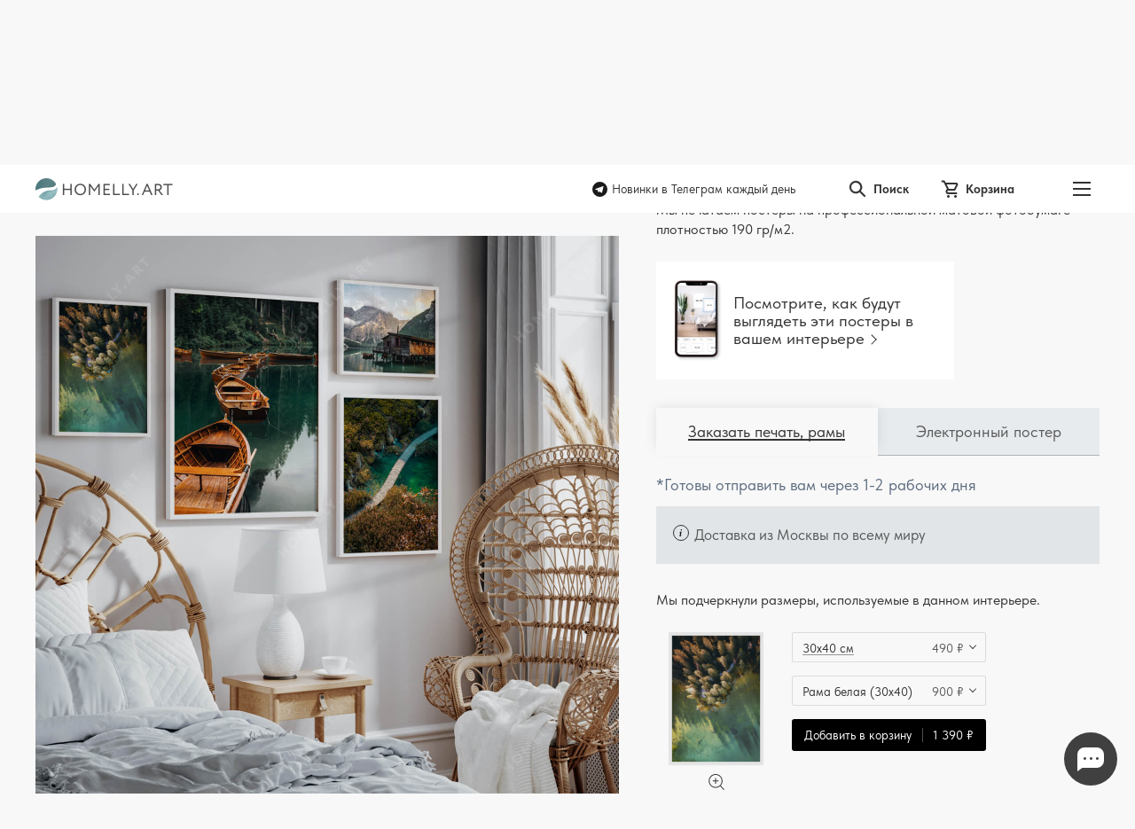

--- FILE ---
content_type: text/html; charset=utf-8
request_url: https://homelly.art/poster/4WuK8JwymcQOaCgL6zD8KD/
body_size: 372731
content:
<!DOCTYPE html><html><head><meta charSet="utf-8"/><meta name="viewport" content="width=device-width"/><link rel="apple-touch-icon" sizes="180x180" href="/images/favicon/apple-touch-icon.png" class="jsx-2378647624"/><link rel="icon" type="image/png" sizes="32x32" href="/images/favicon/favicon-32x32.png" class="jsx-2378647624"/><link rel="icon" type="image/png" sizes="16x16" href="/images/favicon/favicon-16x16.png" class="jsx-2378647624"/><link rel="manifest" href="/images/favicon/site.webmanifest" class="jsx-2378647624"/><link rel="mask-icon" href="/images/favicon/safari-pinned-tab.svg" color="#cdcece" class="jsx-2378647624"/><link rel="shortcut icon" href="/images/favicon/favicon.ico" class="jsx-2378647624"/><meta name="msapplication-TileColor" content="#ffffff" class="jsx-2378647624"/><meta name="msapplication-config" content="/images/favicon/browserconfig.xml" class="jsx-2378647624"/><meta name="theme-color" content="#ffffff" class="jsx-2378647624"/><meta name="google-site-verification" content="z528TXQGS0xhtFK_hRWSmbAztxpepicU8MKFDC6HEkA" class="jsx-2378647624"/><meta name="facebook-domain-verification" content="27qwdb8vnbum8uccduiqs7mttsl9tp" class="jsx-2378647624"/><meta name="yandex-verification" content="2e339360308ba147" class="jsx-2378647624"/><meta name="wmail-verification" content="d5de87b4053f7fdd53b23ed91f79d116" class="jsx-2378647624"/><meta name="p:domain_verify" content="94a03561c89dbaab835a3b6d97851239" class="jsx-2378647624"/><meta property="og:title" content="Homelly.art | 3 500+ постеров для вашего интерьера" class="jsx-2378647624"/><meta property="og:description" content="Готовые галереи с постерами за 179 руб., в хорошем качестве. Скандинавский стиль, минимализм, лофт, природа, мотивация и многое другое." class="jsx-2378647624"/><meta property="og:type" content="website" class="jsx-2378647624"/><title>Деревянные лодочки | Homelly</title><meta property="og:url" content="https://homelly.art/poster/4WuK8JwymcQOaCgL6zD8KD"/><meta property="og:image" content="//images.ctfassets.net/jtzucmnkexm1/7rMew0JSphxvkIVxvvipcb/cfeee7c30690fcaa521e1dc883526ffb/35-1_copy_24.jpg"/><meta name="next-head-count" content="22"/><link rel="preload" href="/_next/static/css/da296a053e2dd3b1.css" as="style" crossorigin=""/><link rel="stylesheet" href="/_next/static/css/da296a053e2dd3b1.css" crossorigin="" data-n-g=""/><noscript data-n-css=""></noscript><script defer="" crossorigin="" nomodule="" src="/_next/static/chunks/polyfills-c67a75d1b6f99dc8.js"></script><script src="/_next/static/chunks/webpack-5078b7717c79a9c8.js" defer="" crossorigin=""></script><script src="/_next/static/chunks/framework-f211a704e11e65a7.js" defer="" crossorigin=""></script><script src="/_next/static/chunks/main-0f8cc52425ead8d3.js" defer="" crossorigin=""></script><script src="/_next/static/chunks/pages/_app-e6ec48377e4d03d4.js" defer="" crossorigin=""></script><script src="/_next/static/chunks/2656-c43f31983c369751.js" defer="" crossorigin=""></script><script src="/_next/static/chunks/9165-c4583e352975e00a.js" defer="" crossorigin=""></script><script src="/_next/static/chunks/9961-48c1b26cc8487488.js" defer="" crossorigin=""></script><script src="/_next/static/chunks/9229-3fc51758412d90ec.js" defer="" crossorigin=""></script><script src="/_next/static/chunks/9674-761bca51e72f8ddb.js" defer="" crossorigin=""></script><script src="/_next/static/chunks/5750-690efa23e8a3f5d3.js" defer="" crossorigin=""></script><script src="/_next/static/chunks/6609-564bbcc294f29de2.js" defer="" crossorigin=""></script><script src="/_next/static/chunks/997-37a78d7b5d051795.js" defer="" crossorigin=""></script><script src="/_next/static/chunks/4720-5680040adf64c34a.js" defer="" crossorigin=""></script><script src="/_next/static/chunks/pages/poster/%5Bpid%5D-985e5c9d41775173.js" defer="" crossorigin=""></script><script src="/_next/static/6yPO8mvu1ILj4nc6waO66/_buildManifest.js" defer="" crossorigin=""></script><script src="/_next/static/6yPO8mvu1ILj4nc6waO66/_ssgManifest.js" defer="" crossorigin=""></script><style id="__jsx-3050532188">.Logo.jsx-3050532188{display:-webkit-box;display:-webkit-flex;display:-moz-box;display:-ms-flexbox;display:flex;width:155px;height:25px}.Logo.jsx-3050532188 img.jsx-3050532188{width:100%;height:100%}</style><style id="__jsx-4072060146">.LinkWithIcon.jsx-4072060146{display:-webkit-box;display:-webkit-flex;display:-moz-box;display:-ms-flexbox;display:flex;-webkit-flex-wrap:wrap;-ms-flex-wrap:wrap;flex-wrap:wrap;text-decoration:none;color:#333333;-webkit-transition:color 0.3s ease;-moz-transition:color 0.3s ease;-o-transition:color 0.3s ease;transition:color 0.3s ease}.LinkWithIcon.jsx-4072060146:hover{color:#050505}.LinkWithIcon__icon.jsx-4072060146{width:17px;height:17px}.LinkWithIcon__text.jsx-4072060146{width:-webkit-calc(100% - 17px);width:-moz-calc(100% - 17px);width:calc(100% - 17px);padding-left:5px;font-size:14px;text-decoration:none;color:currentColor}.LinkWithIcon_size_big.jsx-4072060146 .LinkWithIcon__icon.jsx-4072060146{width:17px;height:17px}.LinkWithIcon_size_big.jsx-4072060146 .LinkWithIcon__text.jsx-4072060146{width:-webkit-calc(100% - 17px);width:-moz-calc(100% - 17px);width:calc(100% - 17px);font-weight:bold;font-size:18px;line-height:1.2}</style><style id="__jsx-1069515432">.SearchLink.jsx-1069515432{display:-webkit-box;display:-webkit-flex;display:-moz-box;display:-ms-flexbox;display:flex;-webkit-box-align:center;-webkit-align-items:center;-moz-box-align:center;-ms-flex-align:center;align-items:center;font-weight:bold;font-size:14px;line-height:1;color:#333333;text-decoration:none;-webkit-transition:color 0.3s ease;-moz-transition:color 0.3s ease;-o-transition:color 0.3s ease;transition:color 0.3s ease}@media hover: hover{.SearchLink.jsx-1069515432:hover{color:rgba(51,51,51,0.7)}}.SearchLink__icon.jsx-1069515432{position:relative;width:20px;height:20px;margin-right:8px}.SearchLink__icon.jsx-1069515432 svg.jsx-1069515432{display:block;width:100%;height:100%}.SearchLink__icon.jsx-1069515432 svg.jsx-1069515432 path.jsx-1069515432{fill:currentColor;stroke:currentColor}@media(max-width: 767px){.SearchLink__text.jsx-1069515432{display:none}}</style><style id="__jsx-1663511149">.CartLink.jsx-1663511149{display:-webkit-box;display:-webkit-flex;display:-moz-box;display:-ms-flexbox;display:flex;-webkit-box-align:center;-webkit-align-items:center;-moz-box-align:center;-ms-flex-align:center;align-items:center;font-weight:bold;font-size:14px;line-height:1;color:#333333;text-decoration:none;-webkit-transition:color 0.3s ease;-moz-transition:color 0.3s ease;-o-transition:color 0.3s ease;transition:color 0.3s ease}@media hover: hover{.CartLink.jsx-1663511149:hover{color:rgba(51,51,51,0.7)}}.CartLink__icon.jsx-1663511149{position:relative;width:20px;height:20px;margin-right:8px}.CartLink__icon.jsx-1663511149 svg.jsx-1663511149{display:block;width:100%;height:100%}.CartLink__icon.jsx-1663511149 svg.jsx-1663511149 path.jsx-1663511149{fill:currentColor}.CartLink__count.jsx-1663511149{position:absolute;display:-webkit-box;display:-webkit-flex;display:-moz-box;display:-ms-flexbox;display:flex;-webkit-box-align:center;-webkit-align-items:center;-moz-box-align:center;-ms-flex-align:center;align-items:center;-webkit-box-pack:center;-webkit-justify-content:center;-moz-box-pack:center;-ms-flex-pack:center;justify-content:center;width:16px;height:16px;bottom:-4px;right:-7px;font-weight:bold;font-size:11px;line-height:16px;color:#FFFFFF;background-color:#F8504C;-webkit-border-radius:50%;-moz-border-radius:50%;border-radius:50%}.CartLink__count.jsx-1663511149 span.jsx-1663511149{padding-top:1px}@media(max-width: 767px){.CartLink__text.jsx-1663511149{display:none}}</style><style id="__jsx-674182008">.HeaderLinks.jsx-674182008{position:relative;display:-webkit-box;display:-webkit-flex;display:-moz-box;display:-ms-flexbox;display:flex;-webkit-box-align:center;-webkit-align-items:center;-moz-box-align:center;-ms-flex-align:center;align-items:center}.HeaderLinks__social.jsx-674182008{margin-right:60px}.HeaderLinks__search.jsx-674182008,.HeaderLinks__cart.jsx-674182008{margin-right:36px}@media(max-width: 1024px){.HeaderLinks__social.jsx-674182008{display:none}.HeaderLinks__cart.jsx-674182008{margin-right:0}}@media(max-width: 767px){.HeaderLinks__search.jsx-674182008{margin-right:10px}}</style><style id="__jsx-1357764624">.Burger.jsx-1357764624{position:relative;width:40px;height:40px}.Burger__showBtn.jsx-1357764624{position:absolute;display:-webkit-box;display:-webkit-flex;display:-moz-box;display:-ms-flexbox;display:flex;-webkit-box-pack:center;-webkit-justify-content:center;-moz-box-pack:center;-ms-flex-pack:center;justify-content:center;-webkit-box-align:center;-webkit-align-items:center;-moz-box-align:center;-ms-flex-align:center;align-items:center;width:100%;height:100%;margin:0;padding:0;border:0;cursor:pointer;background-color:transparent}.Burger__showBtnIcon.jsx-1357764624{display:-webkit-box;display:-webkit-flex;display:-moz-box;display:-ms-flexbox;display:flex;-webkit-box-orient:vertical;-webkit-box-direction:normal;-webkit-flex-direction:column;-moz-box-orient:vertical;-moz-box-direction:normal;-ms-flex-direction:column;flex-direction:column;-webkit-box-pack:justify;-webkit-justify-content:space-between;-moz-box-pack:justify;-ms-flex-pack:justify;justify-content:space-between;width:20px;height:16px}.Burger__line.jsx-1357764624{width:20px;height:2px;background-color:#333333}.Burger__backdrop.jsx-1357764624{position:fixed;top:0;left:0;z-index:1040;width:100vw;height:100vh;background-color:#000000;opacity:.6}.Burger__content.jsx-1357764624{position:fixed;top:0;right:0;width:300px;height:100vh;padding:33px 20px 20px;background-color:#FFFFFF;z-index:1041}.Burger__closeBtn.jsx-1357764624{position:absolute;display:-webkit-box;display:-webkit-flex;display:-moz-box;display:-ms-flexbox;display:flex;-webkit-box-pack:center;-webkit-justify-content:center;-moz-box-pack:center;-ms-flex-pack:center;justify-content:center;-webkit-box-align:center;-webkit-align-items:center;-moz-box-align:center;-ms-flex-align:center;align-items:center;width:40px;height:40px;right:12px;top:8px;margin:0;padding:0;border:0;background-color:transparent;cursor:pointer}.Burger__closeBtnIcon.jsx-1357764624{position:relative;width:22px;height:22px}.Burger__closeBtnIcon.jsx-1357764624:before,.Burger__closeBtnIcon.jsx-1357764624:after{content:"";position:absolute;width:22px;height:2px;top:50%;left:50%;margin-top:-1px;margin-left:-11px;background-color:#000000}.Burger__closeBtnIcon.jsx-1357764624:before{-webkit-transform:rotate(45deg);-moz-transform:rotate(45deg);-ms-transform:rotate(45deg);-o-transform:rotate(45deg);transform:rotate(45deg)}.Burger__closeBtnIcon.jsx-1357764624:after{-webkit-transform:rotate(-45deg);-moz-transform:rotate(-45deg);-ms-transform:rotate(-45deg);-o-transform:rotate(-45deg);transform:rotate(-45deg)}.Burger__navigation.jsx-1357764624{margin-bottom:20px;padding:0 6px}.Burger__navigationList.jsx-1357764624,.Burger__navigationItem.jsx-1357764624{list-style-type:none;margin:0;padding:0}.Burger__navigationList.jsx-1357764624{display:-webkit-box;display:-webkit-flex;display:-moz-box;display:-ms-flexbox;display:flex;-webkit-flex-wrap:wrap;-ms-flex-wrap:wrap;flex-wrap:wrap}.Burger__navigationItem.jsx-1357764624{width:100%;margin-bottom:22px}.Burger__navigationItem.jsx-1357764624:nth-last-child(-n+1){margin-bottom:0}.Burger__navigationLink.jsx-1357764624{position:relative;font-size:18px;line-height:1;color:#333333;text-decoration:none;-webkit-transition:color 0.3s ease;-moz-transition:color 0.3s ease;-o-transition:color 0.3s ease;transition:color 0.3s ease}@media hover: hover{.Burger__navigationLink.jsx-1357764624:hover{color:rgba(51,51,51,0.7)}}.Burger__label.jsx-1357764624{
  position: absolute;
  top: -9px;
  right: -8px;
;top:-14px;right:-36px}.Burger__donationLink.jsx-1357764624{margin-bottom:20px}.Burger__socialLinks.jsx-1357764624{margin-bottom:20px;padding-top:20px;border-top:1px solid rgba(51,51,51,0.1)}.Burger__minorNavigationList.jsx-1357764624,.Burger__minorNavigationItem.jsx-1357764624{list-style-type:none;margin:0;padding:0}.Burger__minorNavigationList.jsx-1357764624{display:-webkit-box;display:-webkit-flex;display:-moz-box;display:-ms-flexbox;display:flex;-webkit-flex-wrap:wrap;-ms-flex-wrap:wrap;flex-wrap:wrap;-webkit-box-pack:center;-webkit-justify-content:center;-moz-box-pack:center;-ms-flex-pack:center;justify-content:center}.Burger__minorNavigationItem.jsx-1357764624{margin:0 13px}.Burger__minorNavigationLink.jsx-1357764624{font-size:15px;line-height:1;color:#333333;text-decoration:none;-webkit-transition:color 0.3s ease;-moz-transition:color 0.3s ease;-o-transition:color 0.3s ease;transition:color 0.3s ease}@media hover: hover{.Burger__minorNavigationLink.jsx-1357764624:hover{color:rgba(51,51,51,0.7)}}</style><style id="__jsx-2179784592">.Header.jsx-2179784592{position:relative;display:-webkit-box;display:-webkit-flex;display:-moz-box;display:-ms-flexbox;display:flex;-webkit-flex-wrap:wrap;-ms-flex-wrap:wrap;flex-wrap:wrap;-webkit-box-pack:justify;-webkit-justify-content:space-between;-moz-box-pack:justify;-ms-flex-pack:justify;justify-content:space-between;-webkit-box-align:center;-webkit-align-items:center;-moz-box-align:center;-ms-flex-align:center;align-items:center;width:100%;height:54px;padding:10px 40px;background-color:#FFFFFF;z-index:7}.Header_sticky.jsx-2179784592{position:fixed;width:100%;top:0;left:0}.Header__placeholder.jsx-2179784592{width:100%;height:54px}.Header__content.jsx-2179784592{position:relative;display:-webkit-box;display:-webkit-flex;display:-moz-box;display:-ms-flexbox;display:flex;-webkit-box-align:center;-webkit-align-items:center;-moz-box-align:center;-ms-flex-align:center;align-items:center;padding-right:60px}.Header__links.jsx-2179784592{position:relative;display:-webkit-box;display:-webkit-flex;display:-moz-box;display:-ms-flexbox;display:flex;-webkit-box-align:center;-webkit-align-items:center;-moz-box-align:center;-ms-flex-align:center;align-items:center}.Header__burger.jsx-2179784592{position:absolute;top:50%;right:0;-webkit-transform:translatey(-50%);-moz-transform:translatey(-50%);-ms-transform:translatey(-50%);-o-transform:translatey(-50%);transform:translatey(-50%);display:block}@media(max-width: 1024px){.Header.jsx-2179784592{padding-left:20px;padding-right:20px}}@media(max-width: 767px){.Header__content.jsx-2179784592{padding-right:45px}}</style><style id="__jsx-993466749">.DiscountPanelHeader__icon.jsx-993466749{position:relative;display:-webkit-inline-box;display:-webkit-inline-flex;display:-moz-inline-box;display:-ms-inline-flexbox;display:inline-flex;-webkit-box-pack:center;-webkit-justify-content:center;-moz-box-pack:center;-ms-flex-pack:center;justify-content:center;-webkit-box-align:center;-webkit-align-items:center;-moz-box-align:center;-ms-flex-align:center;align-items:center;width:40px;height:40px;margin-right:10px}.DiscountPanelHeader__title.jsx-993466749 h5.jsx-993466749{display:-webkit-box;display:-webkit-flex;display:-moz-box;display:-ms-flexbox;display:flex;-webkit-flex-wrap:wrap;-ms-flex-wrap:wrap;flex-wrap:wrap;-webkit-box-align:center;-webkit-align-items:center;-moz-box-align:center;-ms-flex-align:center;align-items:center;margin:0;padding:0;font-weight:bold;font-size:24px;line-height:1;color:#FFFFFF;text-transform:uppercase}.DiscountPanelHeader_theme_secondary.jsx-993466749 .DiscountPanelHeader__title.jsx-993466749 h5.jsx-993466749{font-size:18px}.DiscountPanelHeader__amount.jsx-993466749{padding-right:5px}@media(max-width: 767px){.DiscountPanelHeader__icon.jsx-993466749{margin-left:auto;margin-right:auto}.DiscountPanelHeader__title.jsx-993466749 h5.jsx-993466749{font-size:15px;line-height:1.2;text-align:center}.DiscountPanelHeader_theme_secondary.jsx-993466749 .DiscountPanelHeader__title.jsx-993466749 h5.jsx-993466749{font-size:16px}.DiscountPanelHeader__label.jsx-993466749{width:100%}.DiscountPanelHeader__amount.jsx-993466749{width:100%;padding-right:0;font-size:31px}}</style><style id="__jsx-2640928716">.DiscountPanelHeader__icon svg{display:block;width:40px;height:40px}@media(max-width: 767px){.DiscountPanelHeader__label span:nth-child(-n+3){font-size:31px}}</style><style id="__jsx-3668906388">.DiscountPanel.jsx-3668906388{padding:18px 15px 15px;background-color:#29686B;overflow:hidden}.DiscountPanel_theme_secondary.jsx-3668906388{padding:14px 15px 11px}.DiscountPanel__wrapper.jsx-3668906388{display:-webkit-box;display:-webkit-flex;display:-moz-box;display:-ms-flexbox;display:flex;width:100%;-webkit-box-pack:center;-webkit-justify-content:center;-moz-box-pack:center;-ms-flex-pack:center;justify-content:center;-webkit-box-align:center;-webkit-align-items:center;-moz-box-align:center;-ms-flex-align:center;align-items:center}.DiscountPanel__header.jsx-3668906388{margin-right:18px}.DiscountPanel_theme_secondary.jsx-3668906388 .DiscountPanel__header.jsx-3668906388{margin-right:10px}.DiscountPanel__shortDescription.jsx-3668906388{margin-bottom:2px;font-size:16px;line-height:1.3;color:rgba(255,255,255,0.8)}.DiscountPanel_theme_secondary.jsx-3668906388 .DiscountPanel__shortDescription.jsx-3668906388{margin-bottom:0;font-size:18px}.DiscountPanel__prolongation.jsx-3668906388,.DiscountPanel__timeLeft.jsx-3668906388{font-size:14px;line-height:1.4;color:rgba(255,255,255,0.6)}.DiscountPanel__timeLeft.jsx-3668906388{display:-webkit-box;display:-webkit-flex;display:-moz-box;display:-ms-flexbox;display:flex;white-space:nowrap}.DiscountPanel_theme_secondary.jsx-3668906388 .DiscountPanel__timeLeft.jsx-3668906388{display:none}.DiscountPanel__timeLeftValue.jsx-3668906388{width:165px}@media(max-width: 767px){.DiscountPanel__header.jsx-3668906388{margin-right:10px}.DiscountPanel__shortDescription.jsx-3668906388{margin-bottom:5px;font-size:15px;line-height:1.27}.DiscountPanel_theme_secondary.jsx-3668906388 .DiscountPanel__shortDescription.jsx-3668906388{font-size:15px}}</style><style id="__jsx-3331899682">.DiscountPanel__shortDescription p{margin:0}.DiscountPanel__shortDescription a{color:inherit}</style><style id="__jsx-3161897521">.PreviewItem.jsx-3161897521{position:absolute;display:-webkit-box;display:-webkit-flex;display:-moz-box;display:-ms-flexbox;display:flex;width:100%;-webkit-box-align:start;-webkit-align-items:flex-start;-moz-box-align:start;-ms-flex-align:start;align-items:flex-start;top:0;margin-bottom:10px;visibility:hidden}.PreviewItem_isActive.jsx-3161897521{position:relative;visibility:visible}.PreviewItem.jsx-3161897521:first-child{z-index:1}.PreviewItem.jsx-3161897521:nth-last-child(-n+1){margin-bottom:0}.PreviewItem.jsx-3161897521 img.jsx-3161897521{width:100%}.PreviewItem__shield.jsx-3161897521{position:absolute;display:block;top:0;left:0;right:0;bottom:0;background-repeat:no-repeat;background-position:50%50%;background-image:url("/images/watermark.png");-webkit-background-size:cover;-moz-background-size:cover;-o-background-size:cover;background-size:cover}</style><style id="__jsx-1032173263">.Thumbnail.jsx-1032173263{margin:0 10px}.Thumbnail__button.jsx-1032173263{width:94px;height:94px;margin:0;padding:0;-webkit-appearance:none;-moz-appearance:none;-ms-appearance:none;appearance:none;background-repeat:no-repeat;background-position:50%50%;-webkit-background-size:cover;-moz-background-size:cover;-o-background-size:cover;background-size:cover;background-color:transparent;-webkit-border-radius:0;-moz-border-radius:0;border-radius:0;border:none;cursor:pointer;opacity:.5;-webkit-transition:opacity 0.3s ease;-moz-transition:opacity 0.3s ease;-o-transition:opacity 0.3s ease;transition:opacity 0.3s ease}@media hover: hover{.Thumbnail__button.jsx-1032173263:hover{opacity:.7}}.Thumbnail__button_isActive.jsx-1032173263{opacity:1;pointer-events:none}@media(max-width: 767px){.Thumbnail.jsx-1032173263{margin:0 5px}.Thumbnail__button.jsx-1032173263{width:48px;height:48px}}</style><style id="__jsx-4044379639">.GalleryPreview__previewList.jsx-4044379639,.GalleryPreview__previewItem.jsx-4044379639{list-style-type:none;margin:0;padding:0}.GalleryPreview__previews.jsx-4044379639{position:relative}.GalleryPreview__mark.jsx-4044379639{position:absolute;z-index:1;top:14px;left:14px;width:22px;height:22px}.GalleryPreview__previewList.jsx-4044379639{position:relative;margin-bottom:15px}.GalleryPreview__thumbnails.jsx-4044379639{width:100%;height:94px;overflow:hidden}.GalleryPreview__thumbnailsWrapper.jsx-4044379639{overflow-y:hidden;overflow-x:scroll;-webkit-overflow-scrolling:touch;scroll-behavior:smooth}.GalleryPreview__thumbnailsList.jsx-4044379639{display:-webkit-box;display:-webkit-flex;display:-moz-box;display:-ms-flexbox;display:flex;margin:0;padding:0;list-style-type:none}.GalleryPreview__thumbnailsList_isAlignedCenter.jsx-4044379639{-webkit-box-pack:center;-webkit-justify-content:center;-moz-box-pack:center;-ms-flex-pack:center;justify-content:center}@media(max-width: 767px){.GalleryPreview__thumbnails.jsx-4044379639{height:48px;padding:0 15px}}</style><style id="__jsx-2113675179">.GalleryBuilderLink.jsx-2113675179{position:relative;display:-webkit-box;display:-webkit-flex;display:-moz-box;display:-ms-flexbox;display:flex;-webkit-box-align:center;-webkit-align-items:center;-moz-box-align:center;-ms-flex-align:center;align-items:center;max-width:336px;padding:20px 10px 20px 20px;font-size:19px;line-height:1.1;color:#333333;text-decoration:none;background-color:#FFFFFF}.GalleryBuilderLink__thumbnail.jsx-2113675179{width:55px;height:93px}.GalleryBuilderLink__thumbnail.jsx-2113675179 img.jsx-2113675179{display:block;width:100%;height:100%}.GalleryBuilderLink__text.jsx-2113675179{width:-webkit-calc(100% - 55px);width:-moz-calc(100% - 55px);width:calc(100% - 55px);padding-left:12px}.GalleryBuilderLink__text.jsx-2113675179 span.jsx-2113675179:after{
  content: '';
  position: relative;
  display: inline-flex;
  width: 0.43em;
  height: 0.43em;
  margin-top: -0.215em;
  margin-left: 0.250em;
  border-width: 1px 1px 0 0;
  border-style: solid;
  border-color: currentColor;
  transform: rotate(45deg);
;}</style><style id="__jsx-1322763827">.TabButton.jsx-1322763827{position:relative;display:-webkit-box;display:-webkit-flex;display:-moz-box;display:-ms-flexbox;display:flex;-webkit-box-pack:center;-webkit-justify-content:center;-moz-box-pack:center;-ms-flex-pack:center;justify-content:center;-webkit-box-align:center;-webkit-align-items:center;-moz-box-align:center;-ms-flex-align:center;align-items:center;width:100%;height:54px;margin:0;padding:0 5px;-webkit-appearance:none;-moz-appearance:none;-ms-appearance:none;appearance:none;font-size:18px;line-height:1;-webkit-border-radius:0;-moz-border-radius:0;border-radius:0;color:rgba(51,51,51,0.8);background:rgba(36,58,83,0.1);cursor:pointer;border-width:0 0 1px 0;border-style:solid;border-color:rgba(51,51,51,0.3)}.TabButton.jsx-1322763827 span.jsx-1322763827{position:relative}.TabButton.jsx-1322763827:before{content:"";position:absolute;display:none;z-index:-1;top:0;left:0;right:0;bottom:7px;-webkit-box-shadow:0 0 13px rgba(0,0,0,.1);-moz-box-shadow:0 0 13px rgba(0,0,0,.1);box-shadow:0 0 13px rgba(0,0,0,.1)}.TabButton.jsx-1322763827 span.jsx-1322763827:after{position:absolute;display:none;width:100%;height:2px;left:0;bottom:-1px;content:"";background:#333333}.TabButton_isActive.jsx-1322763827{color:#333333;border-color:transparent;background:#F8F8F8}.TabButton_isActive.jsx-1322763827:before{display:block}.TabButton_isActive.jsx-1322763827 span.jsx-1322763827:after{display:block}@media(max-width: 767px){.TabButton.jsx-1322763827{font-size:16px}}</style><style id="__jsx-946154080">.DeliveryInfo.jsx-946154080{font-size:18px;line-height:1.44;color:#5C6B7E}</style><style id="__jsx-451150442">.InfoBox.jsx-451150442{position:relative;padding:21px 43px;color:rgba(51,51,51,0.8);background:rgba(36,58,83,0.1)}.InfoBox__icon.jsx-451150442{position:absolute;display:-webkit-box;display:-webkit-flex;display:-moz-box;display:-ms-flexbox;display:flex;-webkit-box-pack:center;-webkit-justify-content:center;-moz-box-pack:center;-ms-flex-pack:center;justify-content:center;-webkit-box-align:center;-webkit-align-items:center;-moz-box-align:center;-ms-flex-align:center;align-items:center;width:18px;height:18px;top:21px;left:19px;-webkit-border-radius:50%;-moz-border-radius:50%;border-radius:50%;border:1px solid #333333}.InfoBox__icon.jsx-451150442 svg.jsx-451150442{display:block;max-width:100%;max-height:100%}.InfoBox__title.jsx-451150442{margin-bottom:4px}.InfoBox__title.jsx-451150442 h6.jsx-451150442{margin:0;padding:0;font-size:17px;line-height:1.2;color:currentColor}.InfoBox__text.jsx-451150442{font-size:17px;line-height:1.4;color:currentColor}.InfoBox__link.jsx-451150442{font-size:14px;color:#333333;text-decoration:none;-webkit-transition:color 0.3s ease;-moz-transition:color 0.3s ease;-o-transition:color 0.3s ease;transition:color 0.3s ease;white-space:nowrap}.InfoBox__link.jsx-451150442::after{
  content: '';
  position: relative;
  display: inline-flex;
  width: 0.43em;
  height: 0.43em;
  margin-top: -0.215em;
  margin-left: 0.250em;
  border-width: 1px 1px 0 0;
  border-style: solid;
  border-color: currentColor;
  transform: rotate(45deg);

          }.InfoBox__link.jsx-451150442:hover{color:rgba(51,51,51,0.7)}</style><style id="__jsx-2206324111">.InfoBox__text span a{color:currentColor}</style><style id="__jsx-2414135735">.PostersHint.jsx-2414135735{font-size:16px;line-height:1.43;color:#333333}</style><style id="__jsx-1263465574">.ZoomButton.jsx-1263465574{display:-webkit-box;display:-webkit-flex;display:-moz-box;display:-ms-flexbox;display:flex;-webkit-box-pack:center;-webkit-justify-content:center;-moz-box-pack:center;-ms-flex-pack:center;justify-content:center;-webkit-box-align:center;-webkit-align-items:center;-moz-box-align:center;-ms-flex-align:center;align-items:center;width:38px;height:38px;margin:0;padding:0;-webkit-appearance:none;-moz-appearance:none;-ms-appearance:none;appearance:none;border:none;-webkit-border-radius:0;-moz-border-radius:0;border-radius:0;background-color:transparent;cursor:pointer}.ZoomButton.jsx-1263465574 svg.jsx-1263465574{display:block;width:18px;height:18px}.ZoomButton.jsx-1263465574 svg.jsx-1263465574 path.jsx-1263465574{fill:#333333}</style><style id="__jsx-4284258607">.ProductSelection.jsx-4284258607{position:relative}.ProductSelection__heading.jsx-4284258607{position:relative;display:-webkit-box;display:-webkit-flex;display:-moz-box;display:-ms-flexbox;display:flex;-webkit-box-pack:justify;-webkit-justify-content:space-between;-moz-box-pack:justify;-ms-flex-pack:justify;justify-content:space-between;-webkit-box-align:center;-webkit-align-items:center;-moz-box-align:center;-ms-flex-align:center;align-items:center;height:34px;padding:0 26px 0 12px;font-size:14px;background-color:#F8F8F8;-webkit-border-radius:2px;-moz-border-radius:2px;border-radius:2px}.ProductSelection__heading.jsx-4284258607::after{content:"";position:absolute;width:6px;height:6px;right:12px;top:50%;margin-top:-5px;border-style:solid;border-color:#333333;border-width:0 1px 1px 0;-webkit-transform:rotate(45deg);-moz-transform:rotate(45deg);-ms-transform:rotate(45deg);-o-transform:rotate(45deg);transform:rotate(45deg)}.ProductSelection__label.jsx-4284258607,.ProductSelection__price.jsx-4284258607{padding-top:1px}.ProductSelection__label.jsx-4284258607{position:relative;color:#333333}.ProductSelection__label.jsx-4284258607::after{content:"";position:absolute;display:none;width:100%;height:1px;left:0;bottom:0;background:rgba(51,51,51,0.5)}.ProductSelection__label_decorated.jsx-4284258607::after{display:block}.ProductSelection__priceValue.jsx-4284258607{display:-webkit-box;display:-webkit-flex;display:-moz-box;display:-ms-flexbox;display:flex;-webkit-box-align:center;-webkit-align-items:center;-moz-box-align:center;-ms-flex-align:center;align-items:center;white-space:nowrap}.ProductSelection__priceValue_hasDiscount.jsx-4284258607 .ProductSelection__price.jsx-4284258607{font-size:12px;text-decoration:line-through;opacity:.6}.ProductSelection__price.jsx-4284258607{color:rgba(51,51,51,0.8)}.ProductSelection__discountPrice.jsx-4284258607{margin-left:5px;color:#F8504C}.ProductSelection__select.jsx-4284258607{position:absolute;width:100%;height:34px;top:0;left:0;padding:0 12px;font-size:16px;line-height:1;text-indent:-9999px;-webkit-appearance:none;-moz-appearance:none;-ms-appearance:none;appearance:none;color:#333333;background-color:transparent;border:1px solid rgba(92,107,126,0.2);-webkit-border-radius:2px;-moz-border-radius:2px;border-radius:2px}</style><style id="__jsx-1789225699">.AddToCartButton.jsx-1789225699{position:relative;display:-webkit-inline-box;display:-webkit-inline-flex;display:-moz-inline-box;display:-ms-inline-flexbox;display:inline-flex;-webkit-box-pack:center;-webkit-justify-content:center;-moz-box-pack:center;-ms-flex-pack:center;justify-content:center;-webkit-box-align:center;-webkit-align-items:center;-moz-box-align:center;-ms-flex-align:center;align-items:center;width:100%;height:36px;margin:0;padding:0;-webkit-appearance:none;-moz-appearance:none;-ms-appearance:none;appearance:none;font-weight:normal;line-height:1;color:#FFFFFF;text-decoration:none;border:none;background-color:#000000;-webkit-border-radius:3px;-moz-border-radius:3px;border-radius:3px;-webkit-transition:background-color 0.3s ease;-moz-transition:background-color 0.3s ease;-o-transition:background-color 0.3s ease;transition:background-color 0.3s ease;cursor:pointer;overflow:hidden}.AddToCartButton_size_S.jsx-1789225699{height:36px;font-size:14px}.AddToCartButton_size_M.jsx-1789225699{height:41px;font-size:16px}.AddToCartButton_size_L.jsx-1789225699{height:46px;font-size:18px}@media hover: hover{.AddToCartButton__button.jsx-1789225699:hover{background-color:#333333}}.AddToCartButton__total.jsx-1789225699{position:relative;padding-left:24px}.AddToCartButton__total.jsx-1789225699::after{content:"";position:absolute;width:1px;height:16px;top:50%;left:12px;-webkit-transform:translatey(-50%);-moz-transform:translatey(-50%);-ms-transform:translatey(-50%);-o-transform:translatey(-50%);transform:translatey(-50%);background:rgba(255,255,255,0.3)}.AddToCartButton__buttonPreloader.jsx-1789225699{position:absolute;width:20px;height:20px;top:50%;left:50%;-webkit-transform:translate(-50%,-50%);-moz-transform:translate(-50%,-50%);-ms-transform:translate(-50%,-50%);-o-transform:translate(-50%,-50%);transform:translate(-50%,-50%)}.AddToCartButton__buttonCheckmark.jsx-1789225699{position:absolute;display:-webkit-box;display:-webkit-flex;display:-moz-box;display:-ms-flexbox;display:flex;-webkit-box-pack:center;-webkit-justify-content:center;-moz-box-pack:center;-ms-flex-pack:center;justify-content:center;-webkit-box-align:center;-webkit-align-items:center;-moz-box-align:center;-ms-flex-align:center;align-items:center;width:16px;height:16px;top:50%;left:50%;-webkit-transform:translate(-50%,-50%);-moz-transform:translate(-50%,-50%);-ms-transform:translate(-50%,-50%);-o-transform:translate(-50%,-50%);transform:translate(-50%,-50%)}.AddToCartButton__buttonCheckmark.jsx-1789225699 svg.jsx-1789225699{display:block;width:100%;height:100%}.AddToCartButton__buttonCheckmark.jsx-1789225699 svg.jsx-1789225699 path.jsx-1789225699{fill:#FFFFFF}.AddToCartButton__buttonContent.jsx-1789225699{display:-webkit-box;display:-webkit-flex;display:-moz-box;display:-ms-flexbox;display:flex;-webkit-box-pack:center;-webkit-justify-content:center;-moz-box-pack:center;-ms-flex-pack:center;justify-content:center;-webkit-box-align:center;-webkit-align-items:center;-moz-box-align:center;-ms-flex-align:center;align-items:center;width:100%}.AddToCartButton__buttonCheckmark.jsx-1789225699{position:absolute;top:50%;left:50%;-webkit-transform:translate(-50%,-50%);-moz-transform:translate(-50%,-50%);-ms-transform:translate(-50%,-50%);-o-transform:translate(-50%,-50%);transform:translate(-50%,-50%)}.AddToCartButton__hidden.jsx-1789225699{opacity:0;will-change:opacity;-webkit-transition:opacity.2s ease-in-out;-moz-transition:opacity.2s ease-in-out;-o-transition:opacity.2s ease-in-out;transition:opacity.2s ease-in-out}.AddToCartButton__fadeIn.jsx-1789225699{opacity:1}</style><style id="__jsx-3039603097">.PosterItemPreview.jsx-3039603097{display:-webkit-box;display:-webkit-flex;display:-moz-box;display:-ms-flexbox;display:flex}.PosterItemPreview_orientation_landscape.jsx-3039603097 .PosterItemPreview__preview.jsx-3039603097 .PosterItemPreview__previewButton.jsx-3039603097{width:136px;height:98px}.PosterItemPreview_orientation_portrait.jsx-3039603097 .PosterItemPreview__preview.jsx-3039603097 .PosterItemPreview__previewButton.jsx-3039603097{width:107px;height:150px}.PosterItemPreview_orientation_square.jsx-3039603097 .PosterItemPreview__preview.jsx-3039603097 .PosterItemPreview__previewButton.jsx-3039603097{width:107px;height:107px}.PosterItemPreview__preview.jsx-3039603097{position:relative;display:-webkit-box;display:-webkit-flex;display:-moz-box;display:-ms-flexbox;display:flex;-webkit-box-pack:center;-webkit-justify-content:center;-moz-box-pack:center;-ms-flex-pack:center;justify-content:center;-webkit-flex-wrap:wrap;-ms-flex-wrap:wrap;flex-wrap:wrap;width:136px}.PosterItemPreview__previewButton.jsx-3039603097{position:relative;margin:0;padding:3px;-webkit-appearance:none;-moz-appearance:none;-ms-appearance:none;appearance:none;border:none;-webkit-border-radius:0;-moz-border-radius:0;border-radius:0;background-color:transparent}.PosterItemPreview__previewButton_isInteractive.jsx-3039603097{cursor:pointer}.PosterItemPreview__previewImg.jsx-3039603097{width:100%;height:100%;-webkit-box-shadow:0 1px 4px 0 rgba(0,0,0,0.16);-moz-box-shadow:0 1px 4px 0 rgba(0,0,0,0.16);box-shadow:0 1px 4px 0 rgba(0,0,0,0.16)}.PosterItemPreview__button.jsx-3039603097{display:-webkit-box;display:-webkit-flex;display:-moz-box;display:-ms-flexbox;display:flex;-webkit-box-pack:center;-webkit-justify-content:center;-moz-box-pack:center;-ms-flex-pack:center;justify-content:center;width:100%}.PosterItemPreview__frame.jsx-3039603097{position:absolute;width:100%;height:100%;top:0;left:0}.PosterItemPreview__sticker.jsx-3039603097{position:absolute;top:-5px;right:-5px}.PosterItemPreview__data.jsx-3039603097{width:-webkit-calc(100% - 136px);width:-moz-calc(100% - 136px);width:calc(100% - 136px);padding-left:17px}@media(max-width: 767px){.PosterItemPreview_orientation_landscape.jsx-3039603097 .PosterItemPreview__preview.jsx-3039603097 .PosterItemPreview__previewButton.jsx-3039603097{width:112px;height:81px}.PosterItemPreview_orientation_portrait.jsx-3039603097 .PosterItemPreview__preview.jsx-3039603097 .PosterItemPreview__previewButton.jsx-3039603097{width:99px;height:137px}.PosterItemPreview_orientation_square.jsx-3039603097 .PosterItemPreview__preview.jsx-3039603097 .PosterItemPreview__previewButton.jsx-3039603097{width:99px;height:99px}.PosterItemPreview__preview.jsx-3039603097{width:112px}.PosterItemPreview__data.jsx-3039603097{width:-webkit-calc(100% - 112px);width:-moz-calc(100% - 112px);width:calc(100% - 112px);padding-left:10px}}@media(max-width: 359px){.PosterItemPreview__preview.jsx-3039603097{width:86px}.PosterItemPreview_orientation_landscape.jsx-3039603097 .PosterItemPreview__preview.jsx-3039603097 .PosterItemPreview__previewButton.jsx-3039603097{width:86px;height:62px}.PosterItemPreview_orientation_portrait.jsx-3039603097 .PosterItemPreview__preview.jsx-3039603097 .PosterItemPreview__previewButton.jsx-3039603097{width:78px;height:108px}.PosterItemPreview_orientation_square.jsx-3039603097 .PosterItemPreview__preview.jsx-3039603097 .PosterItemPreview__previewButton.jsx-3039603097{width:78px;height:78px}.PosterItemPreview__data.jsx-3039603097{width:-webkit-calc(100% - 86px);width:-moz-calc(100% - 86px);width:calc(100% - 86px)}}</style><style id="__jsx-3345964460">.PosterPrintItem__field.jsx-3345964460,.PosterPrintItem__cta.jsx-3345964460{max-width:219px}.PosterPrintItem__field.jsx-3345964460{margin-bottom:15px}.PosterPrintItem__field.jsx-3345964460:nth-last-of-type(-n+1){margin-bottom:0}.PosterPrintItem__heading.jsx-3345964460{margin-bottom:-6px;padding-top:10px;font-weight:bold;font-size:16px;color:#333333}.PosterPrintItem__defaultTotalPrice.jsx-3345964460{display:-webkit-box;display:-webkit-flex;display:-moz-box;display:-ms-flexbox;display:flex;-webkit-box-pack:justify;-webkit-justify-content:space-between;-moz-box-pack:justify;-ms-flex-pack:justify;justify-content:space-between;width:100%;padding-top:15px}.PosterPrintItem__defaultTotalPriceLabel.jsx-3345964460{font-weight:bold;font-size:13px;line-height:1;color:#333333;text-transform:uppercase}.PosterPrintItem__defaultTotalPriceValue.jsx-3345964460{font-size:13px;line-height:1;text-decoration:line-through;color:rgba(51,51,51,0.8)}</style><style id="__jsx-67584951">.AccordionItem.jsx-67584951{position:relative}.AccordionItem__anchor.jsx-67584951{position:absolute;top:-54px}.AccordionItem_expanded.jsx-67584951 .AccordionItem__button.jsx-67584951:after{-webkit-transform:rotate(-45deg);-moz-transform:rotate(-45deg);-ms-transform:rotate(-45deg);-o-transform:rotate(-45deg);transform:rotate(-45deg)}.AccordionItem__button.jsx-67584951{position:relative;display:-webkit-box;display:-webkit-flex;display:-moz-box;display:-ms-flexbox;display:flex;width:100%;margin:0;padding:18px 30px 18px 5px;font-weight:normal;font-size:18px;line-height:1.16;color:#333333;text-align:left;border:none;-webkit-border-radius:0;-moz-border-radius:0;border-radius:0;background-color:transparent;cursor:pointer;-webkit-transition:color 0.3s ease;-moz-transition:color 0.3s ease;-o-transition:color 0.3s ease;transition:color 0.3s ease}@media hover: hover{.AccordionItem__button.jsx-67584951:hover{color:#000000}}.AccordionItem__button.jsx-67584951:after{content:"";position:absolute;width:12px;height:12px;top:50%;right:5px;margin-top:-6px;border-width:1px 1px 0 0;border-style:solid;border-color:currentColor;-webkit-transform:rotate(135deg);-moz-transform:rotate(135deg);-ms-transform:rotate(135deg);-o-transform:rotate(135deg);transform:rotate(135deg);-webkit-transition:-webkit-transform 0.3s ease;-moz-transition:-moz-transform 0.3s ease;-o-transition:-o-transform 0.3s ease;transition:-webkit-transform 0.3s ease;transition:-moz-transform 0.3s ease;transition:-o-transform 0.3s ease;transition:transform 0.3s ease}.AccordionItem__content.jsx-67584951{padding-left:24px}.AccordionItem__list.jsx-67584951{margin:0;padding:0}.AccordionItem__item.jsx-67584951,.AccordionItem__text.jsx-67584951{margin-bottom:15px;font-size:16px;line-height:1.31;color:rgba(51,51,51,0.9)}</style><style id="__jsx-632472738">.AccordionItem__text ul,.AccordionItem__text ol{margin:0;padding:0}.AccordionItem__text li{margin-bottom:15px}.AccordionItem__text p:first-child{margin-top:0}.AccordionItem__text p:last-child{margin-bottom:0}.AccordionItem__text a{color:#F8504C;-webkit-transition:color 0.3s ease;-moz-transition:color 0.3s ease;-o-transition:color 0.3s ease;transition:color 0.3s ease;text-decoration:underline}.AccordionItem__text a:hover{color:#DF211C}</style><style id="__jsx-872346124">.Accordion__item.jsx-872346124{border-bottom:1px solid rgba(92,107,126,0.2)}.Accordion__item.jsx-872346124:nth-last-child(-n+1){border:none}</style><style id="__jsx-4126628089">.Tabs.jsx-4126628089{}.Tabs__header.jsx-4126628089{position:-webkit-sticky;position:sticky;display:-webkit-box;display:-webkit-flex;display:-moz-box;display:-ms-flexbox;display:flex;width:100%;top:54px;z-index:1;background:#FFFFFF}.Tabs__tabButton.jsx-4126628089{width:50%}.Tabs__tabContent.jsx-4126628089{position:relative;margin-bottom:40px;background-color:#F8F8F8}.Tabs_isHeaderVisible.jsx-4126628089 .Tabs__tabContent.jsx-4126628089{padding-top:25px}@media(max-width: 767px){.Tabs__tabContent.jsx-4126628089{padding-left:20px;padding-right:20px}}</style><style id="__jsx-3190619637">.SocialSharingLinkWithIcon.jsx-3190619637{position:absolute;display:-webkit-box;display:-webkit-flex;display:-moz-box;display:-ms-flexbox;display:flex;width:100%;height:100%;-webkit-border-radius:50%;-moz-border-radius:50%;border-radius:50%;-webkit-appearance:none;-moz-appearance:none;-ms-appearance:none;appearance:none;color:inherit;margin:0;padding:0;border:none;cursor:pointer;background-color:transparent}</style><style id="__jsx-2774038787">.SocialSharingLinkWithIcon svg{display:block;width:100%;height:100%;color:inherit}.SocialSharingLinkWithIcon svg path{fill:currentColor}</style><style id="__jsx-3138990879">.SocialSharing.jsx-3138990879{padding-top:10px;margin-bottom:35px}.SocialSharing__title.jsx-3138990879{margin:0 0 10px;padding:0;font-weight:normal;font-size:29px;line-height:1.14;color:#333333}.SocialSharing__subtitle.jsx-3138990879{margin:0 0 20px;padding:0;font-size:18px;line-height:1.44;color:#333333;opacity:.8}.SocialSharing__links.jsx-3138990879,.SocialSharing__link.jsx-3138990879{margin:0;padding:0;list-style-type:none}.SocialSharing__links.jsx-3138990879{display:-webkit-box;display:-webkit-flex;display:-moz-box;display:-ms-flexbox;display:flex;-webkit-flex-wrap:wrap;-ms-flex-wrap:wrap;flex-wrap:wrap;-webkit-box-pack:start;-webkit-justify-content:flex-start;-moz-box-pack:start;-ms-flex-pack:start;justify-content:flex-start}.SocialSharing__link.jsx-3138990879{position:relative;width:33px;height:33px;margin-right:20px;color:#333333;-webkit-transition:opacity 0.3s ease;-moz-transition:opacity 0.3s ease;-o-transition:opacity 0.3s ease;transition:opacity 0.3s ease}@media hover: hover{.SocialSharing__link.jsx-3138990879:hover{opacity:.8}}</style><style id="__jsx-3619460715">.MultiColumnLayout.jsx-3619460715{position:relative;padding:0 40px}.MultiColumnLayout__back.jsx-3619460715{position:absolute;top:18px;left:40px}.MultiColumnLayout__wrapper.jsx-3619460715{max-width:1200px;margin:0 auto;padding:63px 0 60px}.MultiColumnLayout__columns.jsx-3619460715{display:-webkit-box;display:-webkit-flex;display:-moz-box;display:-ms-flexbox;display:flex;-webkit-flex-wrap:wrap;-ms-flex-wrap:wrap;flex-wrap:wrap;-webkit-box-pack:justify;-webkit-justify-content:space-between;-moz-box-pack:justify;-ms-flex-pack:justify;justify-content:space-between;-webkit-box-align:start;-webkit-align-items:flex-start;-moz-box-align:start;-ms-flex-align:start;align-items:flex-start}.MultiColumnLayout__column.jsx-3619460715{position:relative;width:54.8%}.MultiColumnLayout__column.jsx-3619460715:first-child{position:-webkit-sticky;position:sticky;top:80px;z-index:1}.MultiColumnLayout__column.jsx-3619460715:nth-last-child(-n+1){width:41.7%}@media(max-width: 1024px){.MultiColumnLayout__back.jsx-3619460715{top:11px}.MultiColumnLayout__column.jsx-3619460715{width:100%}.MultiColumnLayout__column.jsx-3619460715:first-child{position:relative;top:auto}.MultiColumnLayout__column.jsx-3619460715:nth-last-child(-n+1){width:100%}.MultiColumnLayout__preview.jsx-3619460715{padding:0 66px}.MultiColumnLayout__data.jsx-3619460715{padding-top:39px}}@media(max-width: 767px){.MultiColumnLayout.jsx-3619460715{padding-left:20px;padding-right:20px}.MultiColumnLayout__back.jsx-3619460715{left:28px}.MultiColumnLayout__wrapper.jsx-3619460715{padding-top:56px}.MultiColumnLayout__column.jsx-3619460715:first-child{width:100%}.MultiColumnLayout__preview.jsx-3619460715{margin-left:-20px;margin-right:-20px;padding:0}.MultiColumnLayout__data.jsx-3619460715{padding-top:26px}}</style><style id="__jsx-794547612">.Gallery__title.jsx-794547612{margin-bottom:9px}.Gallery__title.jsx-794547612 h1.jsx-794547612{margin:0;padding:0;font-weight:normal;font-size:44px;line-height:1.2;color:#333333}.Gallery__description.jsx-794547612{margin-bottom:25px;font-size:16px;line-height:1.43;color:#333333}.Gallery__button.jsx-794547612{position:relative;display:-webkit-inline-box;display:-webkit-inline-flex;display:-moz-inline-box;display:-ms-inline-flexbox;display:inline-flex;-webkit-box-pack:center;-webkit-justify-content:center;-moz-box-pack:center;-ms-flex-pack:center;justify-content:center;-webkit-box-align:center;-webkit-align-items:center;-moz-box-align:center;-ms-flex-align:center;align-items:center;width:242px;height:46px;font-weight:normal;font-size:19px;line-height:1;color:#333333;text-decoration:none;background-color:transparent;border:1px solid #5C6B7E;-webkit-border-radius:3px;-moz-border-radius:3px;border-radius:3px;cursor:pointer;-webkit-transition:color 0.3s ease;-moz-transition:color 0.3s ease;-o-transition:color 0.3s ease;transition:color 0.3s ease}@media hover: hover{.Gallery__button.jsx-794547612:hover{color:rgba(51,51,51,0.7)}}.Gallery__postersHint.jsx-794547612{margin-bottom:25px}.Gallery__alertMessage.jsx-794547612{position:relative;margin-bottom:25px;padding:18px 20px 18px 63px;font-size:16px;line-height:1.25;color:#F8504C;background:rgba(248,80,76,0.1)}.Gallery__alertMessageIcon.jsx-794547612{position:absolute;display:-webkit-box;display:-webkit-flex;display:-moz-box;display:-ms-flexbox;display:flex;-webkit-box-pack:center;-webkit-justify-content:center;-moz-box-pack:center;-ms-flex-pack:center;justify-content:center;-webkit-box-align:center;-webkit-align-items:center;-moz-box-align:center;-ms-flex-align:center;align-items:center;width:28px;height:28px;left:20px;top:18px;margin-right:15px}.Gallery__deliveryInfo.jsx-794547612{margin-top:-5px;margin-bottom:12px}.Gallery__deliveryZone.jsx-794547612{margin-bottom:30px}.Gallery__poster.jsx-794547612{margin-bottom:30px}.Gallery__poster.jsx-794547612:nth-last-child(-n+1){margin-bottom:0}.Gallery__donationLink.jsx-794547612,.Gallery__cartLink.jsx-794547612{max-width:270px}.Gallery__cartLink.jsx-794547612{margin-bottom:40px}.Gallery__cta.jsx-794547612{display:-webkit-box;display:-webkit-flex;display:-moz-box;display:-ms-flexbox;display:flex;-webkit-flex-wrap:wrap;-ms-flex-wrap:wrap;flex-wrap:wrap;margin-bottom:32px}.Gallery__ctaGroup.jsx-794547612{display:-webkit-box;display:-webkit-flex;display:-moz-box;display:-ms-flexbox;display:flex;-webkit-flex-wrap:wrap;-ms-flex-wrap:wrap;flex-wrap:wrap;width:100%}.Gallery__ctaItem.jsx-794547612{margin-right:13px;margin-bottom:15px}.Gallery__ctaItem.jsx-794547612:nth-last-child(-n+1){margin-right:0;margin-bottom:0}.Gallery__posters.jsx-794547612{position:relative;margin-bottom:40px;padding-top:25px;background-color:#F8F8F8}.Gallery__brands.jsx-794547612{margin-bottom:26px}@media(max-width: 1024px){.Gallery__cta.jsx-794547612{margin-bottom:40px}}@media(max-width: 767px){.Gallery__title.jsx-794547612 h1.jsx-794547612{font-size:34px}.Gallery__description.jsx-794547612{margin-bottom:18px}.Gallery__cta.jsx-794547612{margin-bottom:30px}.Gallery__ctaItem.jsx-794547612{width:100%;margin-right:0}.Gallery__donationLink.jsx-794547612,.Gallery__cartLink.jsx-794547612{max-width:100%}.Gallery__tabs.jsx-794547612{margin-left:-20px;margin-right:-20px}.Gallery__button.jsx-794547612{width:100%}}</style><style id="__jsx-1045247320">.Gallery__alertMessageIcon svg{display:block;width:100%}.Gallery__alertMessageIcon svg path{fill:currentColor}.Gallery__description p{padding:0;margin:0 0 .8em}.Gallery__description p:nth-last-child(-n+1){margin-bottom:0}.Gallery__description ul,.Gallery__description ol{padding:0 0 0 .8em}.Gallery__description li{margin:0 0 .3em 0}</style><style id="__jsx-1292023386">.GiftCardsPromo.jsx-1292023386{display:-webkit-box;display:-webkit-flex;display:-moz-box;display:-ms-flexbox;display:flex;-webkit-box-pack:center;-webkit-justify-content:center;-moz-box-pack:center;-ms-flex-pack:center;justify-content:center;-webkit-box-align:center;-webkit-align-items:center;-moz-box-align:center;-ms-flex-align:center;align-items:center;max-width:1420px;margin:0 auto;padding:15px 20px;color:#B3905F;text-align:center;text-decoration:none;background-color:#FFFFFF;background-repeat:no-repeat;background-position:50%50%;background-image:url(/_next/static/media/bg-gift-cards-promo-desktop.f44d569d.jpg);-webkit-background-size:cover;-moz-background-size:cover;-o-background-size:cover;background-size:cover;-webkit-border-radius:3px;-moz-border-radius:3px;border-radius:3px;-webkit-transition:opacity 0.3s ease;-moz-transition:opacity 0.3s ease;-o-transition:opacity 0.3s ease;transition:opacity 0.3s ease}@media hover: hover{.GiftCardsPromo.jsx-1292023386:hover{opacity:.8}}.GiftCardsPromo__wrapper.jsx-1292023386{position:relative;display:-webkit-box;display:-webkit-flex;display:-moz-box;display:-ms-flexbox;display:flex;-webkit-flex-wrap:wrap;-ms-flex-wrap:wrap;flex-wrap:wrap;-webkit-box-pack:center;-webkit-justify-content:center;-moz-box-pack:center;-ms-flex-pack:center;justify-content:center;-webkit-box-align:center;-webkit-align-items:center;-moz-box-align:center;-ms-flex-align:center;align-items:center;width:932px;height:124px;margin:0 auto;background-color:#FFFFFF}.GiftCardsPromo__wrapper.jsx-1292023386:after{content:"";position:absolute;left:6px;right:6px;top:6px;bottom:6px;border:2px solid #B3905F}.GiftCardsPromo__header.jsx-1292023386,.GiftCardsPromo__content.jsx-1292023386{width:100%}.GiftCardsPromo__title.jsx-1292023386{margin:5px 0 5px;padding:0;font-weight:bold;font-size:37px;line-height:1}.GiftCardsPromo__content.jsx-1292023386{margin:0;padding:0;font-size:20px;line-height:1.44;opacity:.7;color:#000000}.GiftCardsPromo__cta.jsx-1292023386{position:relative}.GiftCardsPromo__cta.jsx-1292023386:after{
  content: '';
  position: relative;
  display: inline-flex;
  width: 0.43em;
  height: 0.43em;
  margin-top: -0.215em;
  margin-left: 0.250em;
  border-width: 1px 1px 0 0;
  border-style: solid;
  border-color: currentColor;
  transform: rotate(45deg);
;}@media(max-width: 1024px){.GiftCardsPromo__wrapper.jsx-1292023386{width:100%}.GiftCardsPromo__title.jsx-1292023386{font-size:28px;line-height:1.25}}@media(max-width: 767px){.GiftCardsPromo.jsx-1292023386{padding:50px 35px 35px;background-image:url(/_next/static/media/bg-gift-cards-promo-mobile.48ff2354.jpg)}.GiftCardsPromo__wrapper.jsx-1292023386{height:auto;padding:45px 15px 38px}.GiftCardsPromo__title.jsx-1292023386{margin-bottom:12px}}</style><style id="__jsx-2969002202">.SliderBullets.jsx-2969002202{display:-webkit-box;display:-webkit-flex;display:-moz-box;display:-ms-flexbox;display:flex;-webkit-box-align:center;-webkit-align-items:center;-moz-box-align:center;-ms-flex-align:center;align-items:center;-webkit-box-pack:center;-webkit-justify-content:center;-moz-box-pack:center;-ms-flex-pack:center;justify-content:center}.SliderBullets__sliderBullet.jsx-2969002202{width:6px;height:6px;-webkit-box-flex:0;-webkit-flex:0 0 auto;-moz-box-flex:0;-ms-flex:0 0 auto;flex:0 0 auto;margin-right:4px;-webkit-border-radius:50%;-moz-border-radius:50%;border-radius:50%;background-color:rgba(0,0,0,0.1)}.SliderBullets__sliderBullet.jsx-2969002202:last-child{margin-right:0}.SliderBullets__sliderBullet_state_active.jsx-2969002202{background-color:#000000}.SliderBullets__sliderBullet_state_hidden.jsx-2969002202{width:0;height:0;margin:0;-webkit-transition:.2s width;-moz-transition:.2s width;-o-transition:.2s width;transition:.2s width}.SliderBullets__sliderBullet_state_secondary.jsx-2969002202{width:4px;height:4px}.SliderBullets__sliderBullet_state_tertiary.jsx-2969002202{width:2px;height:2px;-webkit-transition:.2s width;-moz-transition:.2s width;-o-transition:.2s width;transition:.2s width}</style><style id="__jsx-3476699389">.GalleryCard.jsx-3476699389{position:relative;width:100%}.GalleryCard_hasBrands.jsx-3476699389 .GalleryCard__background.jsx-3476699389::before{display:block}.GalleryCard__link.jsx-3476699389{text-decoration:none}.GalleryCard__link_card.jsx-3476699389{cursor:-webkit-zoom-in;cursor:-moz-zoom-in;cursor:zoom-in}.GalleryCard__link_showMore.jsx-3476699389{display:-webkit-box;display:-webkit-flex;display:-moz-box;display:-ms-flexbox;display:flex;-webkit-box-pack:justify;-webkit-justify-content:space-between;-moz-box-pack:justify;-ms-flex-pack:justify;justify-content:space-between;-webkit-box-align:center;-webkit-align-items:center;-moz-box-align:center;-ms-flex-align:center;align-items:center;color:#333333;cursor:pointer;padding:10px 0}.GalleryCard__holder.jsx-3476699389{position:relative;width:100%;padding-top:96%;background-color:rgba(51,51,51,0.1)}.GalleryCard__background.jsx-3476699389{position:absolute;width:100%;height:100%;top:0;left:0;background-repeat:no-repeat;background-position:0 0;-webkit-background-size:cover;-moz-background-size:cover;-o-background-size:cover;background-size:cover}.GalleryCard__shield.jsx-3476699389{position:absolute;pointer-events:none;width:100%;height:100%;top:0;left:0;background-repeat:no-repeat;background-position:50%50%;background-image:url("/images/watermark.png");-webkit-background-size:cover;-moz-background-size:cover;-o-background-size:cover;background-size:cover}.GalleryCard__background.jsx-3476699389::before{content:"";position:absolute;display:none;width:100%;height:100%;bottom:0;left:0;background:-moz-linear-gradient(top,rgba(0,0,0,0)0%,rgba(0,0,0,.2)100%);background:-webkit-linear-gradient(top,rgba(0,0,0,0)0%,rgba(0,0,0,.2)100%);background:-webkit-linear-gradient(top,rgba(0,0,0,0)0%,rgba(0,0,0,.2)100%);background:-moz-linear-gradient(top,rgba(0,0,0,0)0%,rgba(0,0,0,.2)100%);background:-o-linear-gradient(top,rgba(0,0,0,0)0%,rgba(0,0,0,.2)100%);background:linear-gradient(to bottom,rgba(0,0,0,0)0%,rgba(0,0,0,.2)100%);z-index:1}.GalleryCard__background.jsx-3476699389::after{content:"";position:absolute;display:block;width:100%;height:68px;bottom:0;left:0;opacity:0;background:-moz-linear-gradient(top,rgba(0,0,0,0)0%,rgba(0,0,0,.01)1%,rgba(0,0,0,.76)100%);background:-webkit-linear-gradient(top,rgba(0,0,0,0)0%,rgba(0,0,0,.01)1%,rgba(0,0,0,.76)100%);background:-webkit-linear-gradient(top,rgba(0,0,0,0)0%,rgba(0,0,0,.01)1%,rgba(0,0,0,.76)100%);background:-moz-linear-gradient(top,rgba(0,0,0,0)0%,rgba(0,0,0,.01)1%,rgba(0,0,0,.76)100%);background:-o-linear-gradient(top,rgba(0,0,0,0)0%,rgba(0,0,0,.01)1%,rgba(0,0,0,.76)100%);background:linear-gradient(to bottom,rgba(0,0,0,0)0%,rgba(0,0,0,.01)1%,rgba(0,0,0,.76)100%);z-index:2;-webkit-transition:opacity 0.3s ease;-moz-transition:opacity 0.3s ease;-o-transition:opacity 0.3s ease;transition:opacity 0.3s ease}.GalleryCard__slider.jsx-3476699389{display:none}.GalleryCard__sliderPages.jsx-3476699389{position:absolute;z-index:1;top:20px;right:20px;font-size:12px;-webkit-border-radius:12px;-moz-border-radius:12px;border-radius:12px;min-width:38px;padding:6px 6px 4px;text-align:center;background-color:#333333;color:#FFFFFF}.GalleryCard__slides.jsx-3476699389{display:-webkit-box;display:-webkit-flex;display:-moz-box;display:-ms-flexbox;display:flex;cursor:all-scroll;position:absolute;top:0;left:0;width:100%;height:100%;overflow-x:auto;-webkit-overflow-scrolling:touch;-webkit-scroll-snap-type:x mandatory;-ms-scroll-snap-type:x mandatory;scroll-snap-type:x mandatory;scroll-behavior:smooth}.GalleryCard__slide.jsx-3476699389{position:relative;width:100%;height:100%;-webkit-flex-shrink:0;-ms-flex-negative:0;flex-shrink:0;scroll-snap-align:start;-webkit-background-size:cover;-moz-background-size:cover;-o-background-size:cover;background-size:cover;background-position:0 0;background-repeat:no-repeat}.GalleryCard__footer.jsx-3476699389{display:-webkit-box;display:-webkit-flex;display:-moz-box;display:-ms-flexbox;display:flex;-webkit-flex-wrap:wrap;-ms-flex-wrap:wrap;flex-wrap:wrap;-webkit-box-pack:justify;-webkit-justify-content:space-between;-moz-box-pack:justify;-ms-flex-pack:justify;justify-content:space-between;-webkit-box-align:center;-webkit-align-items:center;-moz-box-align:center;-ms-flex-align:center;align-items:center;padding:10px 10px 0}.GalleryCard__tagsList.jsx-3476699389,.GalleryCard__tag.jsx-3476699389{list-style-type:none;margin:0;padding:0}.GalleryCard__tagsList.jsx-3476699389{display:-webkit-box;display:-webkit-flex;display:-moz-box;display:-ms-flexbox;display:flex;-webkit-flex-wrap:wrap;-ms-flex-wrap:wrap;flex-wrap:wrap}.GalleryCard__tag.jsx-3476699389{margin-right:7px}.GalleryCard__brands.jsx-3476699389{position:absolute;width:100%;left:0;bottom:0;padding:14px 16px;opacity:1;z-index:2;-webkit-transition:opacity 0.3s ease;-moz-transition:opacity 0.3s ease;-o-transition:opacity 0.3s ease;transition:opacity 0.3s ease}.GalleryCard__brandsHeader.jsx-3476699389{display:none}.GalleryCard__cardFooter.jsx-3476699389{display:none}.GalleryCard__mark.jsx-3476699389{position:absolute;top:14px;left:14px;width:22px;height:22px}.GalleryCard__footerSeparator.jsx-3476699389{opacity:.1;border-bottom:1px solid #333333}.GalleryCard__icons.jsx-3476699389{position:relative;display:-webkit-box;display:-webkit-flex;display:-moz-box;display:-ms-flexbox;display:flex;-webkit-box-pack:justify;-webkit-justify-content:space-between;-moz-box-pack:justify;-ms-flex-pack:justify;justify-content:space-between;-webkit-box-align:baseline;-webkit-align-items:baseline;-moz-box-align:baseline;-ms-flex-align:baseline;align-items:baseline;padding:10px 0;border-top:1px solid rgba(51,51,51,0.1)}.GalleryCard__iconShare.jsx-3476699389{position:relative;width:22px;height:25px}.GalleryCard__sliderBullets.jsx-3476699389{position:absolute;top:20px;left:50%;-webkit-transform:translatex(-50%);-moz-transform:translatex(-50%);-ms-transform:translatex(-50%);-o-transform:translatex(-50%);transform:translatex(-50%)}.GalleryCard__label.jsx-3476699389{position:absolute;display:-webkit-box;display:-webkit-flex;display:-moz-box;display:-ms-flexbox;display:flex;-webkit-box-pack:center;-webkit-justify-content:center;-moz-box-pack:center;-ms-flex-pack:center;justify-content:center;-webkit-box-align:center;-webkit-align-items:center;-moz-box-align:center;-ms-flex-align:center;align-items:center;height:28px;padding:0 10px;top:15px;right:15px;font-size:14px;line-height:1;color:#FFFFFF;background:rgba(0,0,0,0.2);-webkit-border-radius:14px;-moz-border-radius:14px;border-radius:14px}@media(max-width: 1024px){.GalleryCard__footer.jsx-3476699389{padding-left:0;padding-right:0}}@media(max-width: 767px){.GalleryCard_hasBrands.jsx-3476699389 .GalleryCard__background.jsx-3476699389::before{display:block}.GalleryCard__brandsHeader.jsx-3476699389{display:block}.GalleryCard__brand.jsx-3476699389{padding:9px 20px}.GalleryCard__link_card.jsx-3476699389{display:none}.GalleryCard__brands.jsx-3476699389{display:none}.GalleryCard__slider.jsx-3476699389{display:block}.GalleryCard__cardFooter.jsx-3476699389{display:block;padding:0 20px;font-size:14px}}</style><style id="__jsx-3392013738">.GalleryList.jsx-3392013738{padding-left:20px;padding-right:20px}.GalleryList_pt.jsx-3392013738{margin-top:57px}.GalleryList_pb.jsx-3392013738{margin-bottom:30px}.GalleryList__wrapper.jsx-3392013738{max-width:1420px;margin:0 auto}.GalleryList__header.jsx-3392013738{margin-bottom:31px}.GalleryList__title.jsx-3392013738{text-align:center}.GalleryList__title.jsx-3392013738 h2.jsx-3392013738{margin:0;padding:0;font-weight:normal;font-size:44px;line-height:1.2;color:#333333}.GalleryList__subtitle.jsx-3392013738{max-width:650px;margin:0 auto;padding:15px 0 0;font-size:18px;line-height:1.4;text-align:center}.GalleryList__list.jsx-3392013738,.GalleryList__item.jsx-3392013738{list-style-type:none;margin:0;padding:0}.GalleryList__list.jsx-3392013738{display:-webkit-box;display:-webkit-flex;display:-moz-box;display:-ms-flexbox;display:flex;-webkit-flex-wrap:wrap;-ms-flex-wrap:wrap;flex-wrap:wrap}.GalleryList__item.jsx-3392013738{display:-webkit-box;display:-webkit-flex;display:-moz-box;display:-ms-flexbox;display:flex;-webkit-flex-wrap:wrap;-ms-flex-wrap:wrap;flex-wrap:wrap;width:32.4%;margin-right:1.4%;margin-bottom:1.4%}.GalleryList__item.jsx-3392013738:nth-child(3n){margin-right:0}@media(max-width: 1024px){.GalleryList__header.jsx-3392013738{margin-bottom:16px}.GalleryList__list.jsx-3392013738{-webkit-box-pack:justify;-webkit-justify-content:space-between;-moz-box-pack:justify;-ms-flex-pack:justify;justify-content:space-between}.GalleryList__item.jsx-3392013738{width:48.6%;margin-right:0;margin-bottom:5%}}@media(max-width: 767px){.GalleryList.jsx-3392013738{padding-left:0;padding-right:0}.GalleryList_pt.jsx-3392013738{margin-top:35px}.GalleryList__title.jsx-3392013738 h2.jsx-3392013738{font-size:34px}.GalleryList__item.jsx-3392013738{width:100%;margin-bottom:9%}}</style><style id="__jsx-803619479">.GalleryList__metaInfo{display:-webkit-box;display:-webkit-flex;display:-moz-box;display:-ms-flexbox;display:flex;-webkit-flex-wrap:wrap;-ms-flex-wrap:wrap;flex-wrap:wrap;width:100%;padding-top:10px}.GalleryList__metaItem{padding-right:20px;margin-bottom:10px}.GalleryList__votesCount{display:-webkit-box;display:-webkit-flex;display:-moz-box;display:-ms-flexbox;display:flex;-webkit-box-align:center;-webkit-align-items:center;-moz-box-align:center;-ms-flex-align:center;align-items:center;padding-top:10px;padding-bottom:10px;font-size:16px;line-height:1;color:#333333}.GalleryList__votesCountIcon{display:-webkit-box;display:-webkit-flex;display:-moz-box;display:-ms-flexbox;display:flex;-webkit-box-pack:center;-webkit-justify-content:center;-moz-box-pack:center;-ms-flex-pack:center;justify-content:center;-webkit-box-align:center;-webkit-align-items:center;-moz-box-align:center;-ms-flex-align:center;align-items:center;width:18px;height:20px;margin-right:8px}.GalleryList__votesCountValue{position:relative;top:2px}</style><style id="__jsx-2946780274">.LinkWithIcon.jsx-2946780274{display:-webkit-box;display:-webkit-flex;display:-moz-box;display:-ms-flexbox;display:flex;-webkit-flex-wrap:wrap;-ms-flex-wrap:wrap;flex-wrap:wrap;text-decoration:none;color:#333333;-webkit-transition:color 0.3s ease;-moz-transition:color 0.3s ease;-o-transition:color 0.3s ease;transition:color 0.3s ease}.LinkWithIcon.jsx-2946780274:hover{color:#050505}.LinkWithIcon__icon.jsx-2946780274{width:20px;height:20px}.LinkWithIcon__text.jsx-2946780274{width:-webkit-calc(100% - 20px);width:-moz-calc(100% - 20px);width:calc(100% - 20px);padding-left:5px;font-size:14px;text-decoration:none;color:currentColor}.LinkWithIcon_size_big.jsx-2946780274 .LinkWithIcon__icon.jsx-2946780274{width:20px;height:20px}.LinkWithIcon_size_big.jsx-2946780274 .LinkWithIcon__text.jsx-2946780274{width:-webkit-calc(100% - 20px);width:-moz-calc(100% - 20px);width:calc(100% - 20px);font-weight:bold;font-size:18px;line-height:1.2}</style><style id="__jsx-1558222538">.SocialLink.jsx-1558222538{display:-webkit-box;display:-webkit-flex;display:-moz-box;display:-ms-flexbox;display:flex;width:30px;height:30px;-webkit-border-radius:50%;-moz-border-radius:50%;border-radius:50%;opacity:.5;-webkit-transition:opacity 0.3s ease;-moz-transition:opacity 0.3s ease;-o-transition:opacity 0.3s ease;transition:opacity 0.3s ease}@media hover: hover{.SocialLink.jsx-1558222538:hover{opacity:.6}}</style><style id="__jsx-3495866085">.SocialLink svg{display:block;width:100%;height:100%}.SocialLink svg path{fill:#5C6B7E}</style><style id="__jsx-2727570373">.SocialNetworks.jsx-2727570373{display:-webkit-box;display:-webkit-flex;display:-moz-box;display:-ms-flexbox;display:flex;-webkit-box-align:center;-webkit-align-items:center;-moz-box-align:center;-ms-flex-align:center;align-items:center}.SocialNetworks_theme_secondary.jsx-2727570373{-webkit-flex-wrap:wrap;-ms-flex-wrap:wrap;flex-wrap:wrap}.SocialNetworks_theme_secondary.jsx-2727570373 .SocialNetworks__header.jsx-2727570373{width:100%;margin-bottom:12px;text-align:center}.SocialNetworks_theme_secondary.jsx-2727570373 .SocialNetworks__content.jsx-2727570373{display:-webkit-box;display:-webkit-flex;display:-moz-box;display:-ms-flexbox;display:flex;-webkit-box-pack:center;-webkit-justify-content:center;-moz-box-pack:center;-ms-flex-pack:center;justify-content:center;width:100%}.SocialNetworks__header.jsx-2727570373{margin-right:15px;font-size:12px;line-height:1;color:#333333;text-transform:uppercase}.SocialNetworks__list.jsx-2727570373{display:-webkit-box;display:-webkit-flex;display:-moz-box;display:-ms-flexbox;display:flex;margin:0;padding:0;list-style-type:none}.SocialNetworks__item.jsx-2727570373{margin-right:15px}.SocialNetworks__item.jsx-2727570373:nth-last-child(-n+1){margin-right:0}</style><style id="__jsx-3136738844">.AttentionLink.jsx-3136738844{display:-webkit-box;display:-webkit-flex;display:-moz-box;display:-ms-flexbox;display:flex;-webkit-box-pack:center;-webkit-justify-content:center;-moz-box-pack:center;-ms-flex-pack:center;justify-content:center;padding:10px 22px;font-size:13px;line-height:1;color:#FFFFFF;text-align:center;text-decoration:none;border:none;-webkit-border-radius:3px;-moz-border-radius:3px;border-radius:3px;background:#333333;-webkit-transition:background 0.3s ease;-moz-transition:background 0.3s ease;-o-transition:background 0.3s ease;transition:background 0.3s ease}.AttentionLink.jsx-3136738844:hover{background-color:rgba(51,51,51,0.9)}.AttentionLink_size_S.jsx-3136738844{padding:10px 22px;font-size:13px}.AttentionLink_size_M.jsx-3136738844{padding:12px 22px;font-size:16px}.AttentionLink_size_XL.jsx-3136738844{padding:14px 15px;font-size:19px}</style><style id="__jsx-2765471712">.Footer.jsx-2765471712{padding-left:40px;padding-right:40px;-webkit-box-shadow:0 -5px 14px 0 rgba(51,51,51,0.1);-moz-box-shadow:0 -5px 14px 0 rgba(51,51,51,0.1);box-shadow:0 -5px 14px 0 rgba(51,51,51,0.1);overflow:hidden}.Footer__wrapper.jsx-2765471712{display:-webkit-box;display:-webkit-flex;display:-moz-box;display:-ms-flexbox;display:flex;-webkit-flex-wrap:wrap;-ms-flex-wrap:wrap;flex-wrap:wrap;max-width:1420px;margin:0 auto}.Footer__header.jsx-2765471712{position:relative;padding-top:45px;padding-bottom:25px;background-color:#FFFFFF}.Footer__header.jsx-2765471712:before,.Footer__header.jsx-2765471712:after{content:"";position:absolute;width:100px;height:100%;top:0;background-color:#FFFFFF}.Footer__header.jsx-2765471712:before{right:100%}.Footer__header.jsx-2765471712:after{left:100%}.Footer__content.jsx-2765471712{display:-webkit-box;display:-webkit-flex;display:-moz-box;display:-ms-flexbox;display:flex;-webkit-flex-wrap:wrap;-ms-flex-wrap:wrap;flex-wrap:wrap;width:100%;padding-top:30px;padding-bottom:15px;border-bottom:1px solid rgba(92,107,126,0.1)}.Footer__cta.jsx-2765471712{display:none;-webkit-box-pack:center;-webkit-justify-content:center;-moz-box-pack:center;-ms-flex-pack:center;justify-content:center;margin-bottom:30px}.Footer__categoryList.jsx-2765471712,.Footer__categoryItem.jsx-2765471712{list-style-type:none;margin:0;padding:0}.Footer__categoryList.jsx-2765471712{display:-webkit-box;display:-webkit-flex;display:-moz-box;display:-ms-flexbox;display:flex;-webkit-flex-wrap:wrap;-ms-flex-wrap:wrap;flex-wrap:wrap;width:100%}.Footer__categoryItem.jsx-2765471712{width:16.666666667%;margin-bottom:10px}.Footer__categoryLink.jsx-2765471712{font-size:15px;line-height:1;color:#333333;text-decoration:none;-webkit-transition:color 0.3s ease;-moz-transition:color 0.3s ease;-o-transition:color 0.3s ease;transition:color 0.3s ease}.Footer__categoryLink.jsx-2765471712:hover{color:rgba(51,51,51,0.8)}.Footer__footer.jsx-2765471712{display:-webkit-box;display:-webkit-flex;display:-moz-box;display:-ms-flexbox;display:flex;-webkit-flex-wrap:wrap;-ms-flex-wrap:wrap;flex-wrap:wrap;-webkit-box-align:center;-webkit-align-items:center;-moz-box-align:center;-ms-flex-align:center;align-items:center;width:100%;padding-top:20px;padding-bottom:15px;background-color:#F8F8F8}.Footer__column_1.jsx-2765471712{display:-webkit-box;display:-webkit-flex;display:-moz-box;display:-ms-flexbox;display:flex;-webkit-flex-wrap:wrap;-ms-flex-wrap:wrap;flex-wrap:wrap;width:33.3%}.Footer__column_2.jsx-2765471712,.Footer__column_3.jsx-2765471712,.Footer__column_4.jsx-2765471712,.Footer__column_5.jsx-2765471712{width:16.675%}.Footer__brand.jsx-2765471712{display:-webkit-box;display:-webkit-flex;display:-moz-box;display:-ms-flexbox;display:flex;-webkit-flex-wrap:wrap;-ms-flex-wrap:wrap;flex-wrap:wrap}.Footer__logo.jsx-2765471712{margin-right:24px}.Footer__text.jsx-2765471712{max-width:176px;font-size:14px;line-height:1.2;color:rgba(51,51,51,0.8)}.Footer__navigationItem.jsx-2765471712{margin-bottom:15px;padding-right:15px}.Footer__navigationItem.jsx-2765471712:nth-last-child(-n+1){margin-bottom:0}.Footer__navigationLink.jsx-2765471712{font-size:15px;line-height:1;color:#333333;text-decoration:none;-webkit-transition:color 0.3s ease;-moz-transition:color 0.3s ease;-o-transition:color 0.3s ease;transition:color 0.3s ease}.Footer__navigationLink.jsx-2765471712:hover{color:rgba(51,51,51,0.8)}.Footer__instagramLink.jsx-2765471712{margin-right:75px;margin-left:auto}@media(max-width: 1024px){.Footer__categoryItem.jsx-2765471712{width:25%}.Footer__column.jsx-2765471712{margin-bottom:15px}.Footer__column_1.jsx-2765471712{width:100%;padding-top:15px}.Footer__column_2.jsx-2765471712,.Footer__column_3.jsx-2765471712,.Footer__column_4.jsx-2765471712,.Footer__column_5.jsx-2765471712{width:25%}.Footer__column_2.jsx-2765471712{-webkit-box-ordinal-group:2;-webkit-order:1;-moz-box-ordinal-group:2;-ms-flex-order:1;order:1}.Footer__column_3.jsx-2765471712{-webkit-box-ordinal-group:3;-webkit-order:2;-moz-box-ordinal-group:3;-ms-flex-order:2;order:2}.Footer__column_4.jsx-2765471712{-webkit-box-ordinal-group:4;-webkit-order:3;-moz-box-ordinal-group:4;-ms-flex-order:3;order:3}.Footer__column_5.jsx-2765471712{-webkit-box-ordinal-group:5;-webkit-order:4;-moz-box-ordinal-group:5;-ms-flex-order:4;order:4}.Footer__column_1.jsx-2765471712{-webkit-box-ordinal-group:6;-webkit-order:5;-moz-box-ordinal-group:6;-ms-flex-order:5;order:5}.Footer__brand.jsx-2765471712{width:200px}.Footer__logo.jsx-2765471712{margin-bottom:10px}.Footer__instagramLink.jsx-2765471712{margin-right:25px}.Footer__footer.jsx-2765471712{-webkit-box-pack:end;-webkit-justify-content:flex-end;-moz-box-pack:end;-ms-flex-pack:end;justify-content:flex-end;-webkit-box-align:start;-webkit-align-items:flex-start;-moz-box-align:start;-ms-flex-align:start;align-items:flex-start;padding-top:28px;padding-bottom:20px}}@media(max-width: 767px){.Footer.jsx-2765471712{padding-left:20px;padding-right:20px}.Footer__header.jsx-2765471712{padding-bottom:6px}.Footer__cta.jsx-2765471712{display:-webkit-box;display:-webkit-flex;display:-moz-box;display:-ms-flexbox;display:flex}.Footer__categoryItem.jsx-2765471712{width:auto;margin-right:30px;margin-bottom:16px}.Footer__content.jsx-2765471712{padding-top:15px;border:none}.Footer__footer.jsx-2765471712{-webkit-box-pack:start;-webkit-justify-content:flex-start;-moz-box-pack:start;-ms-flex-pack:start;justify-content:flex-start;-webkit-box-ordinal-group:0;-webkit-order:-1;-moz-box-ordinal-group:0;-ms-flex-order:-1;order:-1}.Footer__column.jsx-2765471712{margin-bottom:20px}.Footer__column_1.jsx-2765471712{padding-top:20px;border-top:1px solid rgba(92,107,126,0.1)}.Footer__column_2.jsx-2765471712,.Footer__column_3.jsx-2765471712,.Footer__column_4.jsx-2765471712,.Footer__column_5.jsx-2765471712{width:50%}.Footer__brand.jsx-2765471712{width:100%;margin-bottom:18px}.Footer__logo.jsx-2765471712{margin-bottom:12px}.Footer__text.jsx-2765471712{max-width:100%;width:100%}.Footer__donationLink.jsx-2765471712{width:100%}.Footer__navigationItem.jsx-2765471712{width:auto;margin-right:30px;margin-bottom:20px}.Footer__instagramLink.jsx-2765471712{display:none}}</style><style id="__jsx-3601697457">.TelegramChat.jsx-3601697457{position:fixed;width:60px;height:60px;bottom:20px;right:20px;font-size:0;line-height:0;text-indent:-9999px;background-color:#404040;-webkit-border-radius:50%;-moz-border-radius:50%;border-radius:50%;z-index:100}.TelegramChat__icon.jsx-3601697457{position:absolute;display:block;width:30px;height:27px;top:50%;left:50%;margin-top:-13.5px;margin-left:-15px;background-color:inherit;opacity:0;-webkit-transition:opacity.3s ease;-moz-transition:opacity.3s ease;-o-transition:opacity.3s ease;transition:opacity.3s ease}.TelegramChat__icon_isVisible.jsx-3601697457{opacity:1}.TelegramChat__icon_iconType_plane.jsx-3601697457 svg.jsx-3601697457{margin-left:-3px}.TelegramChat__icon.jsx-3601697457 svg.jsx-3601697457{display:block;width:100%}.TelegramChat__icon.jsx-3601697457 svg.jsx-3601697457 path.jsx-3601697457{fill:#FFFFFF}</style><style id="__jsx-2378647624">*,*::before,*::after{-webkit-box-sizing:border-box;-moz-box-sizing:border-box;box-sizing:border-box}@font-face{font-family:"TildaSans";font-display:swap;src:url("/fonts/tilda-sans/tilda-sans-bold.eot");src:url("/fonts/tilda-sans/tilda-sans-bold.eot?#iefix")format("embedded-opentype"),url("/fonts/tilda-sans/tilda-sans-bold.woff2")format("woff2"),url("/fonts/tilda-sans/tilda-sans-bold.woff")format("woff");font-weight:bold;font-style:normal}@font-face{font-family:"TildaSans";font-display:swap;src:url("/fonts/tilda-sans/tilda-sans-regular.eot");src:url("/fonts/tilda-sans/tilda-sans-regular.eot?#iefix")format("embedded-opentype"),url("/fonts/tilda-sans/tilda-sans-regular.woff2")format("woff2"),url("/fonts/tilda-sans/tilda-sans-regular.woff")format("woff");font-weight:normal;font-style:normal}body{font-family:"TildaSans",Helvetica,Arial,serif;font-weight:normal;font-style:normal;background-color:#F8F8F8}#nprogress{color:#F8504C}#nprogress .bar{background-color:currentColor}#nprogress .peg{-webkit-box-shadow:none;-moz-box-shadow:none;box-shadow:none}#nprogress .spinner-icon{border-top-color:currentColor;border-left-color:currentColor}.link{color:#F8504C;text-decoration:none;-webkit-transition:color 0.3s ease;-moz-transition:color 0.3s ease;-o-transition:color 0.3s ease;transition:color 0.3s ease}.link:hover{color:#DF211C}.link_with_decoration{text-decoration:underline}.link_with_arrow::after{
  content: '';
  position: relative;
  display: inline-flex;
  width: 0.43em;
  height: 0.43em;
  margin-top: -0.215em;
  margin-left: 0.250em;
  border-width: 1px 1px 0 0;
  border-style: solid;
  border-color: currentColor;
  transform: rotate(45deg);

          }.navLink{color:#29686B;text-decoration:underline;-webkit-transition:color 0.3s ease;-moz-transition:color 0.3s ease;-o-transition:color 0.3s ease;transition:color 0.3s ease}.navLink:hover{color:#599296}</style></head><body><div id="__next"><header class="jsx-2179784592 Header Header_sticky"><div class="jsx-2179784592 Header__logo"><a href="/" class="jsx-3050532188 Logo"><img src="/images/logo.png" alt="Homelly" class="jsx-3050532188"/></a></div><div class="jsx-2179784592 Header__content"><div class="jsx-2179784592 Header__links"><div class="jsx-674182008 HeaderLinks"><div class="jsx-674182008 HeaderLinks__social"><a href="https://t.me/homelly_art" target="_blank" rel="noopener noreferrer" class="jsx-4072060146 LinkWithIcon"><div class="jsx-4072060146 LinkWithIcon__icon"><img alt="Icon" loading="lazy" width="17" height="17" decoding="async" data-nimg="1" style="color:transparent" src="/_next/static/media/ico-telegram-v2.20917e20.svg"/></div><div class="jsx-4072060146 LinkWithIcon__text">Новинки в Телеграм каждый день</div></a></div><div class="jsx-674182008 HeaderLinks__search"><a href="/search" title="Поиск" class="jsx-1069515432 SearchLink"><div class="jsx-1069515432 SearchLink__icon"><svg xmlns="http://www.w3.org/2000/svg" width="20" height="20" viewBox="0 0 20 20" class="jsx-1069515432"><g fill="none" fill-rule="evenodd" class="jsx-1069515432"><g fill-rule="nonzero" stroke-width=".3" transform="translate(-188 -165)" class="jsx-1069515432"><path d="M196.105 166a7.105 7.105 0 0 1 5.65 11.416l4.968 4.967a.947.947 0 1 1-1.34 1.34h0l-4.967-4.969a7.071 7.071 0 0 1-4.071 1.453l-.24.004a7.105 7.105 0 1 1 0-14.211zm0 1.895a5.21 5.21 0 0 0-.22 10.416l.22.005a5.21 5.21 0 0 0 0-10.421z" class="jsx-1069515432"></path></g></g></svg></div><div class="jsx-1069515432 SearchLink__text">Поиск</div></a></div><div class="jsx-674182008 HeaderLinks__cart"><a href="/checkout" title="Корзина" class="jsx-1663511149 CartLink"><div class="jsx-1663511149 CartLink__icon"><svg version="1.1" x="0px" y="0px" width="20px" height="20px" viewBox="0 0 20 20" class="jsx-1663511149"><path d="M8.5,17c0.829,0,1.5,0.672,1.5,1.5S9.329,20,8.5,20S7,19.328,7,18.5S7.671,17,8.5,17z M16.5,17c0.828,0,1.5,0.672,1.5,1.5S17.328,20,16.5,20S15,19.328,15,18.5S15.672,17,16.5,17z M4.056,0.5L5.608,3h11.774 c1.055,0,1.919,0.816,1.995,1.851L19.382,5c0,0.311-0.072,0.617-0.211,0.895l0,0L16.118,12H7.963C7.803,12,7.5,12.58,7.5,13 c0,0.385,0.254,0.904,0.42,0.988L7.963,14H17.5c0.553,0,1,0.447,1,1c0,0.513-0.387,0.936-0.883,0.993L17.5,16H7.963 C6.347,16,5.5,14.38,5.5,13c0-1.07,0.51-2.285,1.493-2.776L3.908,4.053L2.943,2.499L1.5,2.5c-0.513,0-0.936-0.386-0.993-0.883 L0.5,1.5c0-0.513,0.386-0.936,0.883-0.993L1.5,0.5H4.056z M17.382,5H6.618l2.5,5h5.763L17.382,5z" class="jsx-1663511149"></path></svg></div><div class="jsx-1663511149 CartLink__text">Корзина</div></a></div></div></div><div class="jsx-2179784592 Header__burger"><div class="jsx-1357764624 Burger"><button type="button" class="jsx-1357764624 Burger__showBtn"><div class="jsx-1357764624 Burger__showBtnIcon"><div class="jsx-1357764624 Burger__line"></div><div class="jsx-1357764624 Burger__line"></div><div class="jsx-1357764624 Burger__line"></div></div></button></div></div></div></header><div class="jsx-2179784592 Header__placeholder"></div><section class="jsx-3331899682 jsx-3668906388 DiscountPanel DiscountPanel_theme_secondary"><div class="jsx-3331899682 jsx-3668906388 DiscountPanel__wrapper"><div class="jsx-3331899682 jsx-3668906388 DiscountPanel__header"><div class="jsx-2640928716 jsx-993466749 DiscountPanelHeader DiscountPanelHeader_theme_secondary"><div class="jsx-2640928716 jsx-993466749 DiscountPanelHeader__title"><h5 class="jsx-2640928716 jsx-993466749"><span class="jsx-2640928716 jsx-993466749 DiscountPanelHeader__amount"></span> <span class="jsx-2640928716 jsx-993466749 DiscountPanelHeader__label">Бесплатная доставка</span></h5></div></div></div><div class="jsx-3331899682 jsx-3668906388 DiscountPanel__content"><div class="jsx-3331899682 jsx-3668906388 DiscountPanel__shortDescription">В пункт выдачи СДЭК, при заказе от 990 ₽</div><div class="jsx-3331899682 jsx-3668906388 DiscountPanel__timeLeft"><div class="jsx-3331899682 jsx-3668906388 DiscountPanel__timeLeftLabel">: </div><div class="jsx-3331899682 jsx-3668906388 DiscountPanel__timeLeftValue"></div></div></div></div></section><main class="jsx-2378647624"><section class="jsx-3619460715 MultiColumnLayout"><div class="jsx-3619460715 MultiColumnLayout__wrapper"><div class="jsx-3619460715 MultiColumnLayout__columns"><div class="jsx-3619460715 MultiColumnLayout__column"><div class="jsx-3619460715 MultiColumnLayout__preview"><div class="jsx-4044379639 GalleryPreview"><div class="jsx-4044379639 GalleryPreview__previews"><ul class="jsx-4044379639 GalleryPreview__previewList"><li class="jsx-3161897521 PreviewItem PreviewItem_isActive"><img src="//images.ctfassets.net/jtzucmnkexm1/7rMew0JSphxvkIVxvvipcb/cfeee7c30690fcaa521e1dc883526ffb/35-1_copy_24.jpg" alt="1" data-testid="preview-7rMew0JSphxvkIVxvvipcb" data-active="true" class="jsx-3161897521"/><div class="jsx-3161897521 PreviewItem__shield"></div></li><li class="jsx-3161897521 PreviewItem"><img src="//images.ctfassets.net/jtzucmnkexm1/3NZShwtF2l4kYD7IotAnE1/c6864314fb0815a6cddfd5e093c684cd/35-1_copy_25.jpg" alt="2" data-testid="preview-3NZShwtF2l4kYD7IotAnE1" data-active="false" class="jsx-3161897521"/><div class="jsx-3161897521 PreviewItem__shield"></div></li><li class="jsx-3161897521 PreviewItem"><img src="//images.ctfassets.net/jtzucmnkexm1/5zRvfQ0HleOBnNxtNvgmIi/50e6deb5898ce876d5e2224a5cef5fae/35-1_copy_21.jpg" alt="3" data-testid="preview-5zRvfQ0HleOBnNxtNvgmIi" data-active="false" class="jsx-3161897521"/><div class="jsx-3161897521 PreviewItem__shield"></div></li><li class="jsx-3161897521 PreviewItem"><img src="//images.ctfassets.net/jtzucmnkexm1/5HIpnFc1GBOOftc5zDGgxF/50ac36408326fd6a44c87ddf12e3849b/35-1_copy_23.jpg" alt="4" data-testid="preview-5HIpnFc1GBOOftc5zDGgxF" data-active="false" class="jsx-3161897521"/><div class="jsx-3161897521 PreviewItem__shield"></div></li><li class="jsx-3161897521 PreviewItem"><img src="//images.ctfassets.net/jtzucmnkexm1/1otKYW7uJOaHOk9z6LZDAA/01815b7b5ea3c9d7934c4ba3037a6654/35-1_copy_169.jpg" alt="5" data-testid="preview-1otKYW7uJOaHOk9z6LZDAA" data-active="false" class="jsx-3161897521"/><div class="jsx-3161897521 PreviewItem__shield"></div></li><li class="jsx-3161897521 PreviewItem"><img src="//images.ctfassets.net/jtzucmnkexm1/6cayoRu152BcwvyxgYb64v/5f4ac5f7641d0dd86528c723b0b2afcc/35-1_copy_171.jpg" alt="6" data-testid="preview-6cayoRu152BcwvyxgYb64v" data-active="false" class="jsx-3161897521"/><div class="jsx-3161897521 PreviewItem__shield"></div></li></ul></div><div class="jsx-4044379639 GalleryPreview__thumbnails"><div class="jsx-4044379639 GalleryPreview__thumbnailsWrapper"><ul data-testid="thumbnails" class="jsx-4044379639 GalleryPreview__thumbnailsList"><li id="thumbnail-item-7rMew0JSphxvkIVxvvipcb" class="jsx-1032173263 Thumbnail"><button type="button" style="background-image:url(&quot;//images.ctfassets.net/jtzucmnkexm1/7rMew0JSphxvkIVxvvipcb/cfeee7c30690fcaa521e1dc883526ffb/35-1_copy_24.jpg&quot;)" aria-label="Thumbnail" class="jsx-1032173263 Thumbnail__button Thumbnail__button_isActive"></button></li><li id="thumbnail-item-3NZShwtF2l4kYD7IotAnE1" class="jsx-1032173263 Thumbnail"><button type="button" style="background-image:url(&quot;//images.ctfassets.net/jtzucmnkexm1/3NZShwtF2l4kYD7IotAnE1/c6864314fb0815a6cddfd5e093c684cd/35-1_copy_25.jpg&quot;)" aria-label="Thumbnail" class="jsx-1032173263 Thumbnail__button"></button></li><li id="thumbnail-item-5zRvfQ0HleOBnNxtNvgmIi" class="jsx-1032173263 Thumbnail"><button type="button" style="background-image:url(&quot;//images.ctfassets.net/jtzucmnkexm1/5zRvfQ0HleOBnNxtNvgmIi/50e6deb5898ce876d5e2224a5cef5fae/35-1_copy_21.jpg&quot;)" aria-label="Thumbnail" class="jsx-1032173263 Thumbnail__button"></button></li><li id="thumbnail-item-5HIpnFc1GBOOftc5zDGgxF" class="jsx-1032173263 Thumbnail"><button type="button" style="background-image:url(&quot;//images.ctfassets.net/jtzucmnkexm1/5HIpnFc1GBOOftc5zDGgxF/50ac36408326fd6a44c87ddf12e3849b/35-1_copy_23.jpg&quot;)" aria-label="Thumbnail" class="jsx-1032173263 Thumbnail__button"></button></li><li id="thumbnail-item-1otKYW7uJOaHOk9z6LZDAA" class="jsx-1032173263 Thumbnail"><button type="button" style="background-image:url(&quot;//images.ctfassets.net/jtzucmnkexm1/1otKYW7uJOaHOk9z6LZDAA/01815b7b5ea3c9d7934c4ba3037a6654/35-1_copy_169.jpg&quot;)" aria-label="Thumbnail" class="jsx-1032173263 Thumbnail__button"></button></li><li id="thumbnail-item-6cayoRu152BcwvyxgYb64v" class="jsx-1032173263 Thumbnail"><button type="button" style="background-image:url(&quot;//images.ctfassets.net/jtzucmnkexm1/6cayoRu152BcwvyxgYb64v/5f4ac5f7641d0dd86528c723b0b2afcc/35-1_copy_171.jpg&quot;)" aria-label="Thumbnail" class="jsx-1032173263 Thumbnail__button"></button></li></ul></div></div></div></div></div><div class="jsx-3619460715 MultiColumnLayout__column"><div class="jsx-3619460715 MultiColumnLayout__data"><div class="jsx-1045247320 jsx-794547612 Gallery__title"><h1 class="jsx-1045247320 jsx-794547612">Деревянные лодочки</h1></div><div class="jsx-1045247320 jsx-794547612 Gallery__description"><p class="jsx-1045247320 jsx-794547612">Мы печатаем постеры на профессиональной матовой фотобумаге плотностью 190 гр/м2.</p></div><div class="jsx-1045247320 jsx-794547612 Gallery__cta"><div class="jsx-1045247320 jsx-794547612 Gallery__ctaGroup"><div class="jsx-1045247320 jsx-794547612 Gallery__ctaItem"><a href="https://app.intery.art/?tenantId=b67e349f-50fa-460b-8e29-ca917a89ca6d&amp;galleryId=4WuK8JwymcQOaCgL6zD8KD" target="_blank" rel="noopener noreferrer" class="jsx-2113675179 GalleryBuilderLink"><div class="jsx-2113675179 GalleryBuilderLink__thumbnail"><img src="[data-uri]" alt="" class="jsx-2113675179"/></div><div class="jsx-2113675179 GalleryBuilderLink__text"><span class="jsx-2113675179">Посмотрите, как будут выглядеть эти постеры в вашем интерьере</span></div></a></div></div></div><div class="jsx-1045247320 jsx-794547612 Gallery__tabs"><div data-testid="galleryTabs" class="jsx-4126628089 Tabs Tabs_isHeaderVisible"><div class="jsx-4126628089 Tabs__header"><div class="jsx-4126628089 Tabs__tabButton"><button type="button" data-testid="galleryTabButtonPrint" class="jsx-1322763827 TabButton TabButton_isActive"><span class="jsx-1322763827">Заказать печать, рамы</span></button></div><div class="jsx-4126628089 Tabs__tabButton"><button type="button" data-testid="galleryTabButtonDownload" class="jsx-1322763827 TabButton"><span class="jsx-1322763827">Электронный постер</span></button></div></div><div class="jsx-4126628089 Tabs__content"><div class="jsx-4126628089 Tabs__tabContent"><div data-testid="galleryPrintSection" class="jsx-b3e1b6a7c9b96113 TabContent"><div class="jsx-1045247320 jsx-794547612 Gallery__deliveryInfo"><div class="jsx-946154080 DeliveryInfo">*Готовы отправить вам через 1-2 рабочих дня</div></div><div class="jsx-1045247320 jsx-794547612 Gallery__deliveryZone"><div class="jsx-2206324111 jsx-451150442 InfoBox"><div class="jsx-2206324111 jsx-451150442 InfoBox__icon"><svg version="1.1" x="0px" y="0px" width="3.461px" height="8.308px" viewBox="0.769 0.692 3.461 8.308" class="jsx-2206324111 jsx-451150442"><path d="M2,4.407c0.039,0,0.072,0.014,0.098,0.04c0.025,0.027,0.038,0.065,0.038,0.114 c0,0.214-0.166,0.924-0.497,2.131c-0.162,0.586-0.265,0.992-0.308,1.22C1.296,8.082,1.278,8.248,1.278,8.408 c0,0.199,0.043,0.349,0.129,0.446C1.495,8.951,1.605,9,1.74,9c0.11,0,0.225-0.021,0.343-0.063c0.186-0.065,0.475-0.22,0.87-0.464 C3.348,8.227,3.7,7.998,4.012,7.785l-0.16-0.301C3.564,7.674,3.305,7.828,3.07,7.945c-0.102,0.053-0.177,0.08-0.224,0.08 c-0.04,0-0.076-0.018-0.11-0.051c-0.034-0.035-0.05-0.082-0.05-0.143c0-0.08,0.028-0.246,0.083-0.499 C2.824,7.08,2.968,6.545,3.201,5.729c0.233-0.817,0.375-1.347,0.426-1.59c0.032-0.156,0.047-0.306,0.047-0.45 c0-0.133-0.036-0.237-0.109-0.313C3.492,3.301,3.408,3.262,3.313,3.262c-0.082,0-0.181,0.016-0.29,0.046 c-0.177,0.053-0.38,0.141-0.61,0.262C2.272,3.646,1.994,3.825,1.58,4.105L0.769,4.681l0.147,0.301C1.48,4.599,1.842,4.407,2,4.407 M2.923,2.048c0.118,0.118,0.281,0.177,0.491,0.177C3.65,2.226,3.846,2.143,4,1.978s0.23-0.382,0.23-0.652 c0-0.19-0.06-0.343-0.18-0.459C3.931,0.75,3.771,0.692,3.574,0.692c-0.232,0-0.43,0.079-0.589,0.237 c-0.161,0.158-0.24,0.362-0.24,0.612C2.746,1.762,2.804,1.931,2.923,2.048" class="jsx-2206324111 jsx-451150442"></path></svg></div><div class="jsx-2206324111 jsx-451150442 InfoBox__text">Доставка из Москвы по всему миру</div></div></div><div class="jsx-1045247320 jsx-794547612 Gallery__postersHint"><div class="jsx-2414135735 PostersHint">Мы подчеркнули размеры, используемые в данном интерьере.</div></div><div class="jsx-1045247320 jsx-794547612 Gallery__poster"><div class="jsx-3345964460 PosterPrintItem"><div class="jsx-3039603097 PosterItemPreview PosterItemPreview_orientation_portrait"><div class="jsx-3039603097 PosterItemPreview__preview"><button class="jsx-3039603097 PosterItemPreview__previewButton PosterItemPreview__previewButton_isInteractive"><img src="https://d2popi29wn9gkh.cloudfront.net/d919df67-9ae9-4e8b-bc86-ae0c735737ed.jpg" alt="Poster preview" class="jsx-3039603097 PosterItemPreview__previewImg"/><img src="//images.ctfassets.net/jtzucmnkexm1/2oTA2NHkdyYcDkqKE9K3N1/5748aea9490e827381e982e1de2fc795/portrait_white_1.png" alt="" class="jsx-3039603097 PosterItemPreview__frame"/></button><div class="jsx-3039603097 PosterItemPreview__button"><button type="button" aria-label="Увеличить" class="jsx-1263465574 ZoomButton"><svg version="1.1" x="0px" y="0px" width="18px" height="18.5px" viewBox="0.5 0.5 18 18.5" class="jsx-1263465574"><path d="M8.5,16.5c-4.411,0-8-3.589-8-8s3.589-8,8-8s8,3.589,8,8S12.911,16.5,8.5,16.5z M8.5,1.5c-3.86,0-7,3.14-7,7 c0,3.859,3.14,7,7,7c3.859,0,7-3.141,7-7C15.5,4.64,12.359,1.5,8.5,1.5z M18,19c-0.139,0-0.275-0.057-0.374-0.168l-4-4.5 c-0.185-0.206-0.164-0.521,0.042-0.706c0.204-0.183,0.521-0.165,0.706,0.042l4,4.5c0.185,0.206,0.164,0.521-0.042,0.706 C18.236,18.958,18.118,19,18,19z" class="jsx-1263465574"></path><path d="M8.5,12C8.224,12,8,11.775,8,11.5v-6C8,5.224,8.224,5,8.5,5S9,5.224,9,5.5v6C9,11.775,8.776,12,8.5,12zM11.5,9h-6C5.224,9,5,8.776,5,8.5S5.224,8,5.5,8h6C11.775,8,12,8.224,12,8.5S11.775,9,11.5,9z" class="jsx-1263465574"></path></svg></button></div></div><div class="jsx-3039603097 PosterItemPreview__data"><div data-testid="posterPrintItemSizeField" class="jsx-3345964460 PosterPrintItem__field"><div class="jsx-4284258607 ProductSelection"><div class="jsx-4284258607 ProductSelection__heading"><div class="jsx-4284258607 ProductSelection__label ProductSelection__label_decorated">30x40 см</div><div class="jsx-4284258607 ProductSelection__priceValue"><div class="jsx-4284258607 ProductSelection__price">490 ₽</div></div></div><select data-testid="productSelectionSelect" name="size" class="jsx-4284258607 ProductSelection__select"><option value="395fd5d8-a7be-4008-beab-513311f02c8a" data-testid="productSelectionOption" class="jsx-4284258607">40x50 см - 790 ₽</option><option value="4b355d24-2b39-4a46-9420-9248dcb7fe43" data-testid="productSelectionOption" class="jsx-4284258607" selected="">30x40 см - 490 ₽</option><option value="1edba72e-49de-4c08-974d-2b099201b246" data-testid="productSelectionOption" class="jsx-4284258607">21x30 см - 249 ₽</option></select></div></div><div data-testid="posterPrintItemFrameField" class="jsx-3345964460 PosterPrintItem__field"><div class="jsx-4284258607 ProductSelection"><div class="jsx-4284258607 ProductSelection__heading"><div class="jsx-4284258607 ProductSelection__label">Рама белая (30x40)</div><div class="jsx-4284258607 ProductSelection__priceValue"><div class="jsx-4284258607 ProductSelection__price">900 ₽</div></div></div><select data-testid="productSelectionSelect" name="frame" class="jsx-4284258607 ProductSelection__select"><option value="" data-testid="productSelectionOption" class="jsx-4284258607"></option><option value="no-frame" data-testid="productSelectionOption" class="jsx-4284258607">Без рамы</option><option value="6gWvWKOacaAA9Q6dHMJmB" data-testid="productSelectionOption" class="jsx-4284258607">Рама черная (30x40) - 900 ₽</option><option value="4y1So9RM3ygB4uSDESPZmf" data-testid="productSelectionOption" class="jsx-4284258607" selected="">Рама белая (30x40) - 900 ₽</option><option value="1cUuxKrCoLy59VKfpxp6ud" data-testid="productSelectionOption" class="jsx-4284258607">Холст (30x40) - 849 ₽</option></select></div></div><div class="jsx-3345964460 PosterPrintItem__cta"><button type="button" data-testid="posterPrintItemAddToCartButton" class="jsx-1789225699 AddToCartButton AddToCartButton_hasTotal AddToCartButton_size_S"><div data-testid="posterPrintItemAddToCartButtonCheckmark" class="jsx-1789225699 AddToCartButton__buttonCheckmark AddToCartButton__hidden "><svg version="1.1" x="0px" y="0px" width="11px" height="9.231px" viewBox="0.5 0 11 9.231" class="jsx-1789225699"><path d="M10.6,0.2c0.166-0.221,0.479-0.266,0.7-0.1c0.196,0.147,0.254,0.411,0.147,0.623L11.4,0.8L5.077,9.231 L0.671,5.376C0.463,5.194,0.442,4.878,0.624,4.671c0.162-0.185,0.429-0.222,0.633-0.1l0.073,0.053l3.595,3.144L10.6,0.2z" class="jsx-1789225699"></path></svg></div><div data-testid="posterPrintItemAddToCartButtonContent" class="jsx-1789225699 AddToCartButton__buttonContent AddToCartButton__hidden AddToCartButton__fadeIn">Добавить в корзину<span data-testid="posterPrintItemAddToCartButtonContentTotal" class="jsx-1789225699 AddToCartButton__total">1 390 ₽</span></div></button></div></div></div></div></div><div class="jsx-1045247320 jsx-794547612 Gallery__poster"><div class="jsx-3345964460 PosterPrintItem"><div class="jsx-3039603097 PosterItemPreview PosterItemPreview_orientation_portrait"><div class="jsx-3039603097 PosterItemPreview__preview"><button class="jsx-3039603097 PosterItemPreview__previewButton PosterItemPreview__previewButton_isInteractive"><img src="https://d2popi29wn9gkh.cloudfront.net/3ae22a87-58cc-4cc7-8331-c05f40eff44c.jpg" alt="Poster preview" class="jsx-3039603097 PosterItemPreview__previewImg"/><img src="//images.ctfassets.net/jtzucmnkexm1/2oTA2NHkdyYcDkqKE9K3N1/5748aea9490e827381e982e1de2fc795/portrait_white_1.png" alt="" class="jsx-3039603097 PosterItemPreview__frame"/></button><div class="jsx-3039603097 PosterItemPreview__button"><button type="button" aria-label="Увеличить" class="jsx-1263465574 ZoomButton"><svg version="1.1" x="0px" y="0px" width="18px" height="18.5px" viewBox="0.5 0.5 18 18.5" class="jsx-1263465574"><path d="M8.5,16.5c-4.411,0-8-3.589-8-8s3.589-8,8-8s8,3.589,8,8S12.911,16.5,8.5,16.5z M8.5,1.5c-3.86,0-7,3.14-7,7 c0,3.859,3.14,7,7,7c3.859,0,7-3.141,7-7C15.5,4.64,12.359,1.5,8.5,1.5z M18,19c-0.139,0-0.275-0.057-0.374-0.168l-4-4.5 c-0.185-0.206-0.164-0.521,0.042-0.706c0.204-0.183,0.521-0.165,0.706,0.042l4,4.5c0.185,0.206,0.164,0.521-0.042,0.706 C18.236,18.958,18.118,19,18,19z" class="jsx-1263465574"></path><path d="M8.5,12C8.224,12,8,11.775,8,11.5v-6C8,5.224,8.224,5,8.5,5S9,5.224,9,5.5v6C9,11.775,8.776,12,8.5,12zM11.5,9h-6C5.224,9,5,8.776,5,8.5S5.224,8,5.5,8h6C11.775,8,12,8.224,12,8.5S11.775,9,11.5,9z" class="jsx-1263465574"></path></svg></button></div></div><div class="jsx-3039603097 PosterItemPreview__data"><div data-testid="posterPrintItemSizeField" class="jsx-3345964460 PosterPrintItem__field"><div class="jsx-4284258607 ProductSelection"><div class="jsx-4284258607 ProductSelection__heading"><div class="jsx-4284258607 ProductSelection__label ProductSelection__label_decorated">50x70 см</div><div class="jsx-4284258607 ProductSelection__priceValue"><div class="jsx-4284258607 ProductSelection__price">1 190 ₽</div></div></div><select data-testid="productSelectionSelect" name="size" class="jsx-4284258607 ProductSelection__select"><option value="6a735461-a6c7-48ad-bb25-6e9c4536e814" data-testid="productSelectionOption" class="jsx-4284258607" selected="">50x70 см - 1 190 ₽</option><option value="24e4f045-e7a6-43bc-9102-dd654a8048f4" data-testid="productSelectionOption" class="jsx-4284258607">40x50 см - 790 ₽</option><option value="0f433fe0-c683-4dc9-8ae7-496f594a0e80" data-testid="productSelectionOption" class="jsx-4284258607">30x40 см - 490 ₽</option><option value="585d27eb-6c8d-4491-9789-0117df1b33e6" data-testid="productSelectionOption" class="jsx-4284258607">21x30 см - 249 ₽</option></select></div></div><div data-testid="posterPrintItemFrameField" class="jsx-3345964460 PosterPrintItem__field"><div class="jsx-4284258607 ProductSelection"><div class="jsx-4284258607 ProductSelection__heading"><div class="jsx-4284258607 ProductSelection__label">Рама белая (50x70)</div><div class="jsx-4284258607 ProductSelection__priceValue"><div class="jsx-4284258607 ProductSelection__price">1 820 ₽</div></div></div><select data-testid="productSelectionSelect" name="frame" class="jsx-4284258607 ProductSelection__select"><option value="" data-testid="productSelectionOption" class="jsx-4284258607"></option><option value="no-frame" data-testid="productSelectionOption" class="jsx-4284258607">Без рамы</option><option value="4jAZYGOYy14VKsefsGKENt" data-testid="productSelectionOption" class="jsx-4284258607">Рама черная (50x70) - 1 820 ₽</option><option value="6hcW8uoX1mF1PQBpwxWn2H" data-testid="productSelectionOption" class="jsx-4284258607" selected="">Рама белая (50x70) - 1 820 ₽</option><option value="LLQTGSCxLOm7keiZDrXzb" data-testid="productSelectionOption" class="jsx-4284258607">Холст (50x70) - 1 319 ₽</option></select></div></div><div class="jsx-3345964460 PosterPrintItem__cta"><button type="button" data-testid="posterPrintItemAddToCartButton" class="jsx-1789225699 AddToCartButton AddToCartButton_hasTotal AddToCartButton_size_S"><div data-testid="posterPrintItemAddToCartButtonCheckmark" class="jsx-1789225699 AddToCartButton__buttonCheckmark AddToCartButton__hidden "><svg version="1.1" x="0px" y="0px" width="11px" height="9.231px" viewBox="0.5 0 11 9.231" class="jsx-1789225699"><path d="M10.6,0.2c0.166-0.221,0.479-0.266,0.7-0.1c0.196,0.147,0.254,0.411,0.147,0.623L11.4,0.8L5.077,9.231 L0.671,5.376C0.463,5.194,0.442,4.878,0.624,4.671c0.162-0.185,0.429-0.222,0.633-0.1l0.073,0.053l3.595,3.144L10.6,0.2z" class="jsx-1789225699"></path></svg></div><div data-testid="posterPrintItemAddToCartButtonContent" class="jsx-1789225699 AddToCartButton__buttonContent AddToCartButton__hidden AddToCartButton__fadeIn">Добавить в корзину<span data-testid="posterPrintItemAddToCartButtonContentTotal" class="jsx-1789225699 AddToCartButton__total">3 010 ₽</span></div></button></div></div></div></div></div><div class="jsx-1045247320 jsx-794547612 Gallery__poster"><div class="jsx-3345964460 PosterPrintItem"><div class="jsx-3039603097 PosterItemPreview PosterItemPreview_orientation_landscape"><div class="jsx-3039603097 PosterItemPreview__preview"><button class="jsx-3039603097 PosterItemPreview__previewButton PosterItemPreview__previewButton_isInteractive"><img src="https://d2popi29wn9gkh.cloudfront.net/36c8d596-aff7-4b46-8578-470a8ee30278.jpg" alt="Poster preview" class="jsx-3039603097 PosterItemPreview__previewImg"/><img src="//images.ctfassets.net/jtzucmnkexm1/4T8ORYgnt4i6IcTKKYUEZ/7ba79fe0b1ac89142b697ef7af45ece5/landscape_white_1.png" alt="" class="jsx-3039603097 PosterItemPreview__frame"/></button><div class="jsx-3039603097 PosterItemPreview__button"><button type="button" aria-label="Увеличить" class="jsx-1263465574 ZoomButton"><svg version="1.1" x="0px" y="0px" width="18px" height="18.5px" viewBox="0.5 0.5 18 18.5" class="jsx-1263465574"><path d="M8.5,16.5c-4.411,0-8-3.589-8-8s3.589-8,8-8s8,3.589,8,8S12.911,16.5,8.5,16.5z M8.5,1.5c-3.86,0-7,3.14-7,7 c0,3.859,3.14,7,7,7c3.859,0,7-3.141,7-7C15.5,4.64,12.359,1.5,8.5,1.5z M18,19c-0.139,0-0.275-0.057-0.374-0.168l-4-4.5 c-0.185-0.206-0.164-0.521,0.042-0.706c0.204-0.183,0.521-0.165,0.706,0.042l4,4.5c0.185,0.206,0.164,0.521-0.042,0.706 C18.236,18.958,18.118,19,18,19z" class="jsx-1263465574"></path><path d="M8.5,12C8.224,12,8,11.775,8,11.5v-6C8,5.224,8.224,5,8.5,5S9,5.224,9,5.5v6C9,11.775,8.776,12,8.5,12zM11.5,9h-6C5.224,9,5,8.776,5,8.5S5.224,8,5.5,8h6C11.775,8,12,8.224,12,8.5S11.775,9,11.5,9z" class="jsx-1263465574"></path></svg></button></div></div><div class="jsx-3039603097 PosterItemPreview__data"><div data-testid="posterPrintItemSizeField" class="jsx-3345964460 PosterPrintItem__field"><div class="jsx-4284258607 ProductSelection"><div class="jsx-4284258607 ProductSelection__heading"><div class="jsx-4284258607 ProductSelection__label ProductSelection__label_decorated">40x30 см</div><div class="jsx-4284258607 ProductSelection__priceValue"><div class="jsx-4284258607 ProductSelection__price">490 ₽</div></div></div><select data-testid="productSelectionSelect" name="size" class="jsx-4284258607 ProductSelection__select"><option value="8be89a98-c010-4328-b457-faa51f2046e5" data-testid="productSelectionOption" class="jsx-4284258607">70x50 см - 1 190 ₽</option><option value="9681aabe-9be5-4bf4-86a3-342eae5909e6" data-testid="productSelectionOption" class="jsx-4284258607">50x40 см - 790 ₽</option><option value="a4bbf2c0-d0ad-4f54-9080-cdf88621ffe8" data-testid="productSelectionOption" class="jsx-4284258607" selected="">40x30 см - 490 ₽</option><option value="f455c585-2b81-45ea-b57f-f57ab31d55d0" data-testid="productSelectionOption" class="jsx-4284258607">30x21 см - 249 ₽</option></select></div></div><div data-testid="posterPrintItemFrameField" class="jsx-3345964460 PosterPrintItem__field"><div class="jsx-4284258607 ProductSelection"><div class="jsx-4284258607 ProductSelection__heading"><div class="jsx-4284258607 ProductSelection__label">Рама белая (40x30)</div><div class="jsx-4284258607 ProductSelection__priceValue"><div class="jsx-4284258607 ProductSelection__price">900 ₽</div></div></div><select data-testid="productSelectionSelect" name="frame" class="jsx-4284258607 ProductSelection__select"><option value="" data-testid="productSelectionOption" class="jsx-4284258607"></option><option value="no-frame" data-testid="productSelectionOption" class="jsx-4284258607">Без рамы</option><option value="LML1AKjOa0ur93wd8944i" data-testid="productSelectionOption" class="jsx-4284258607">Рама черная (40x30) - 900 ₽</option><option value="2All65lQo5LFWGkQGQfbaw" data-testid="productSelectionOption" class="jsx-4284258607" selected="">Рама белая (40x30) - 900 ₽</option><option value="7ypL58VIXitSvYQmkfyYYU" data-testid="productSelectionOption" class="jsx-4284258607">Холст (40x30) - 849 ₽</option></select></div></div><div class="jsx-3345964460 PosterPrintItem__cta"><button type="button" data-testid="posterPrintItemAddToCartButton" class="jsx-1789225699 AddToCartButton AddToCartButton_hasTotal AddToCartButton_size_S"><div data-testid="posterPrintItemAddToCartButtonCheckmark" class="jsx-1789225699 AddToCartButton__buttonCheckmark AddToCartButton__hidden "><svg version="1.1" x="0px" y="0px" width="11px" height="9.231px" viewBox="0.5 0 11 9.231" class="jsx-1789225699"><path d="M10.6,0.2c0.166-0.221,0.479-0.266,0.7-0.1c0.196,0.147,0.254,0.411,0.147,0.623L11.4,0.8L5.077,9.231 L0.671,5.376C0.463,5.194,0.442,4.878,0.624,4.671c0.162-0.185,0.429-0.222,0.633-0.1l0.073,0.053l3.595,3.144L10.6,0.2z" class="jsx-1789225699"></path></svg></div><div data-testid="posterPrintItemAddToCartButtonContent" class="jsx-1789225699 AddToCartButton__buttonContent AddToCartButton__hidden AddToCartButton__fadeIn">Добавить в корзину<span data-testid="posterPrintItemAddToCartButtonContentTotal" class="jsx-1789225699 AddToCartButton__total">1 390 ₽</span></div></button></div></div></div></div></div><div class="jsx-1045247320 jsx-794547612 Gallery__poster"><div class="jsx-3345964460 PosterPrintItem"><div class="jsx-3039603097 PosterItemPreview PosterItemPreview_orientation_portrait"><div class="jsx-3039603097 PosterItemPreview__preview"><button class="jsx-3039603097 PosterItemPreview__previewButton PosterItemPreview__previewButton_isInteractive"><img src="https://d2popi29wn9gkh.cloudfront.net/58ac8b9c-93ff-48cf-b51a-7b44cfbf2b58.jpg" alt="Poster preview" class="jsx-3039603097 PosterItemPreview__previewImg"/><img src="//images.ctfassets.net/jtzucmnkexm1/2oTA2NHkdyYcDkqKE9K3N1/5748aea9490e827381e982e1de2fc795/portrait_white_1.png" alt="" class="jsx-3039603097 PosterItemPreview__frame"/></button><div class="jsx-3039603097 PosterItemPreview__button"><button type="button" aria-label="Увеличить" class="jsx-1263465574 ZoomButton"><svg version="1.1" x="0px" y="0px" width="18px" height="18.5px" viewBox="0.5 0.5 18 18.5" class="jsx-1263465574"><path d="M8.5,16.5c-4.411,0-8-3.589-8-8s3.589-8,8-8s8,3.589,8,8S12.911,16.5,8.5,16.5z M8.5,1.5c-3.86,0-7,3.14-7,7 c0,3.859,3.14,7,7,7c3.859,0,7-3.141,7-7C15.5,4.64,12.359,1.5,8.5,1.5z M18,19c-0.139,0-0.275-0.057-0.374-0.168l-4-4.5 c-0.185-0.206-0.164-0.521,0.042-0.706c0.204-0.183,0.521-0.165,0.706,0.042l4,4.5c0.185,0.206,0.164,0.521-0.042,0.706 C18.236,18.958,18.118,19,18,19z" class="jsx-1263465574"></path><path d="M8.5,12C8.224,12,8,11.775,8,11.5v-6C8,5.224,8.224,5,8.5,5S9,5.224,9,5.5v6C9,11.775,8.776,12,8.5,12zM11.5,9h-6C5.224,9,5,8.776,5,8.5S5.224,8,5.5,8h6C11.775,8,12,8.224,12,8.5S11.775,9,11.5,9z" class="jsx-1263465574"></path></svg></button></div></div><div class="jsx-3039603097 PosterItemPreview__data"><div data-testid="posterPrintItemSizeField" class="jsx-3345964460 PosterPrintItem__field"><div class="jsx-4284258607 ProductSelection"><div class="jsx-4284258607 ProductSelection__heading"><div class="jsx-4284258607 ProductSelection__label ProductSelection__label_decorated">40x50 см</div><div class="jsx-4284258607 ProductSelection__priceValue"><div class="jsx-4284258607 ProductSelection__price">790 ₽</div></div></div><select data-testid="productSelectionSelect" name="size" class="jsx-4284258607 ProductSelection__select"><option value="60b73a3b-34ee-44fc-90b9-2ecd788c539d" data-testid="productSelectionOption" class="jsx-4284258607" selected="">40x50 см - 790 ₽</option><option value="54cce331-fe17-41ee-b389-0671adcb850f" data-testid="productSelectionOption" class="jsx-4284258607">30x40 см - 490 ₽</option><option value="84458a09-363e-4a0c-9689-22c9ae51894e" data-testid="productSelectionOption" class="jsx-4284258607">21x30 см - 249 ₽</option></select></div></div><div data-testid="posterPrintItemFrameField" class="jsx-3345964460 PosterPrintItem__field"><div class="jsx-4284258607 ProductSelection"><div class="jsx-4284258607 ProductSelection__heading"><div class="jsx-4284258607 ProductSelection__label">Рама белая (40x50)</div><div class="jsx-4284258607 ProductSelection__priceValue"><div class="jsx-4284258607 ProductSelection__price">1 360 ₽</div></div></div><select data-testid="productSelectionSelect" name="frame" class="jsx-4284258607 ProductSelection__select"><option value="" data-testid="productSelectionOption" class="jsx-4284258607"></option><option value="no-frame" data-testid="productSelectionOption" class="jsx-4284258607">Без рамы</option><option value="1DMfVFKzsgsvXhCSN1Ocu9" data-testid="productSelectionOption" class="jsx-4284258607">Рама черная (40x50) - 1 360 ₽</option><option value="2l08ccjSez5R27Lf0SWMM3" data-testid="productSelectionOption" class="jsx-4284258607" selected="">Рама белая (40x50) - 1 360 ₽</option><option value="7oWehI2gnWUMWPSRqV0FPi" data-testid="productSelectionOption" class="jsx-4284258607">Рама под дерево (40x50) - 1 360 ₽</option><option value="NKAGTo4JUGzqJU1mlInWq" data-testid="productSelectionOption" class="jsx-4284258607">Холст (40x50) - 1 199 ₽</option></select></div></div><div class="jsx-3345964460 PosterPrintItem__cta"><button type="button" data-testid="posterPrintItemAddToCartButton" class="jsx-1789225699 AddToCartButton AddToCartButton_hasTotal AddToCartButton_size_S"><div data-testid="posterPrintItemAddToCartButtonCheckmark" class="jsx-1789225699 AddToCartButton__buttonCheckmark AddToCartButton__hidden "><svg version="1.1" x="0px" y="0px" width="11px" height="9.231px" viewBox="0.5 0 11 9.231" class="jsx-1789225699"><path d="M10.6,0.2c0.166-0.221,0.479-0.266,0.7-0.1c0.196,0.147,0.254,0.411,0.147,0.623L11.4,0.8L5.077,9.231 L0.671,5.376C0.463,5.194,0.442,4.878,0.624,4.671c0.162-0.185,0.429-0.222,0.633-0.1l0.073,0.053l3.595,3.144L10.6,0.2z" class="jsx-1789225699"></path></svg></div><div data-testid="posterPrintItemAddToCartButtonContent" class="jsx-1789225699 AddToCartButton__buttonContent AddToCartButton__hidden AddToCartButton__fadeIn">Добавить в корзину<span data-testid="posterPrintItemAddToCartButtonContentTotal" class="jsx-1789225699 AddToCartButton__total">2 150 ₽</span></div></button></div></div></div></div></div><div class="jsx-1045247320 jsx-794547612 Gallery__poster"><div class="jsx-3345964460 PosterPrintItem"><div class="jsx-3039603097 PosterItemPreview PosterItemPreview_orientation_portrait"><div class="jsx-3039603097 PosterItemPreview__preview"><button class="jsx-3039603097 PosterItemPreview__previewButton PosterItemPreview__previewButton_isInteractive"><img src="https://d2popi29wn9gkh.cloudfront.net/3bed8cc2-dd38-45e3-97a6-c6663e435bf0.jpg" alt="Poster preview" class="jsx-3039603097 PosterItemPreview__previewImg"/><img src="//images.ctfassets.net/jtzucmnkexm1/2oTA2NHkdyYcDkqKE9K3N1/5748aea9490e827381e982e1de2fc795/portrait_white_1.png" alt="" class="jsx-3039603097 PosterItemPreview__frame"/></button><div class="jsx-3039603097 PosterItemPreview__button"><button type="button" aria-label="Увеличить" class="jsx-1263465574 ZoomButton"><svg version="1.1" x="0px" y="0px" width="18px" height="18.5px" viewBox="0.5 0.5 18 18.5" class="jsx-1263465574"><path d="M8.5,16.5c-4.411,0-8-3.589-8-8s3.589-8,8-8s8,3.589,8,8S12.911,16.5,8.5,16.5z M8.5,1.5c-3.86,0-7,3.14-7,7 c0,3.859,3.14,7,7,7c3.859,0,7-3.141,7-7C15.5,4.64,12.359,1.5,8.5,1.5z M18,19c-0.139,0-0.275-0.057-0.374-0.168l-4-4.5 c-0.185-0.206-0.164-0.521,0.042-0.706c0.204-0.183,0.521-0.165,0.706,0.042l4,4.5c0.185,0.206,0.164,0.521-0.042,0.706 C18.236,18.958,18.118,19,18,19z" class="jsx-1263465574"></path><path d="M8.5,12C8.224,12,8,11.775,8,11.5v-6C8,5.224,8.224,5,8.5,5S9,5.224,9,5.5v6C9,11.775,8.776,12,8.5,12zM11.5,9h-6C5.224,9,5,8.776,5,8.5S5.224,8,5.5,8h6C11.775,8,12,8.224,12,8.5S11.775,9,11.5,9z" class="jsx-1263465574"></path></svg></button></div></div><div class="jsx-3039603097 PosterItemPreview__data"><div data-testid="posterPrintItemSizeField" class="jsx-3345964460 PosterPrintItem__field"><div class="jsx-4284258607 ProductSelection"><div class="jsx-4284258607 ProductSelection__heading"><div class="jsx-4284258607 ProductSelection__label ProductSelection__label_decorated">30x40 см</div><div class="jsx-4284258607 ProductSelection__priceValue"><div class="jsx-4284258607 ProductSelection__price">490 ₽</div></div></div><select data-testid="productSelectionSelect" name="size" class="jsx-4284258607 ProductSelection__select"><option value="38af9d97-9cd9-4e05-be78-af77d55b6c9a" data-testid="productSelectionOption" class="jsx-4284258607">50x70 см - 1 190 ₽</option><option value="8109a634-fd22-4e12-9478-1eda94203f00" data-testid="productSelectionOption" class="jsx-4284258607">40x50 см - 790 ₽</option><option value="6cd0e434-59b6-4bc1-994d-8c1b8b1ec0e0" data-testid="productSelectionOption" class="jsx-4284258607" selected="">30x40 см - 490 ₽</option><option value="ad85ee68-62ba-40e5-9d49-e03a15fe80e0" data-testid="productSelectionOption" class="jsx-4284258607">21x30 см - 249 ₽</option></select></div></div><div data-testid="posterPrintItemFrameField" class="jsx-3345964460 PosterPrintItem__field"><div class="jsx-4284258607 ProductSelection"><div class="jsx-4284258607 ProductSelection__heading"><div class="jsx-4284258607 ProductSelection__label">Рама белая (30x40)</div><div class="jsx-4284258607 ProductSelection__priceValue"><div class="jsx-4284258607 ProductSelection__price">900 ₽</div></div></div><select data-testid="productSelectionSelect" name="frame" class="jsx-4284258607 ProductSelection__select"><option value="" data-testid="productSelectionOption" class="jsx-4284258607"></option><option value="no-frame" data-testid="productSelectionOption" class="jsx-4284258607">Без рамы</option><option value="6gWvWKOacaAA9Q6dHMJmB" data-testid="productSelectionOption" class="jsx-4284258607">Рама черная (30x40) - 900 ₽</option><option value="4y1So9RM3ygB4uSDESPZmf" data-testid="productSelectionOption" class="jsx-4284258607" selected="">Рама белая (30x40) - 900 ₽</option><option value="1cUuxKrCoLy59VKfpxp6ud" data-testid="productSelectionOption" class="jsx-4284258607">Холст (30x40) - 849 ₽</option></select></div></div><div class="jsx-3345964460 PosterPrintItem__cta"><button type="button" data-testid="posterPrintItemAddToCartButton" class="jsx-1789225699 AddToCartButton AddToCartButton_hasTotal AddToCartButton_size_S"><div data-testid="posterPrintItemAddToCartButtonCheckmark" class="jsx-1789225699 AddToCartButton__buttonCheckmark AddToCartButton__hidden "><svg version="1.1" x="0px" y="0px" width="11px" height="9.231px" viewBox="0.5 0 11 9.231" class="jsx-1789225699"><path d="M10.6,0.2c0.166-0.221,0.479-0.266,0.7-0.1c0.196,0.147,0.254,0.411,0.147,0.623L11.4,0.8L5.077,9.231 L0.671,5.376C0.463,5.194,0.442,4.878,0.624,4.671c0.162-0.185,0.429-0.222,0.633-0.1l0.073,0.053l3.595,3.144L10.6,0.2z" class="jsx-1789225699"></path></svg></div><div data-testid="posterPrintItemAddToCartButtonContent" class="jsx-1789225699 AddToCartButton__buttonContent AddToCartButton__hidden AddToCartButton__fadeIn">Добавить в корзину<span data-testid="posterPrintItemAddToCartButtonContentTotal" class="jsx-1789225699 AddToCartButton__total">1 390 ₽</span></div></button></div></div></div></div></div><div class="jsx-1045247320 jsx-794547612 Gallery__faq"><div class="PrintingFaq"><div class="jsx-872346124 Accordion"><div class="jsx-872346124 Accordion__item"><div class="jsx-632472738 jsx-67584951 AccordionItem"><div id="pgz6I6pNoOzU76MB6PFpr" class="jsx-632472738 jsx-67584951 AccordionItem__anchor"></div><button type="button" class="jsx-632472738 jsx-67584951 AccordionItem__button">Что происходит, после оформления заказа на печать/рамы</button></div></div><div class="jsx-872346124 Accordion__item"><div class="jsx-632472738 jsx-67584951 AccordionItem"><div id="4KoND7dbjDZedurx6ZJVWq" class="jsx-632472738 jsx-67584951 AccordionItem__anchor"></div><button type="button" class="jsx-632472738 jsx-67584951 AccordionItem__button">Как происходит оплата печати/рам</button></div></div><div class="jsx-872346124 Accordion__item"><div class="jsx-632472738 jsx-67584951 AccordionItem"><div id="2abJPLeizTN05uLoiW6xit" class="jsx-632472738 jsx-67584951 AccordionItem__anchor"></div><button type="button" class="jsx-632472738 jsx-67584951 AccordionItem__button">Время работы</button></div></div><div class="jsx-872346124 Accordion__item"><div class="jsx-632472738 jsx-67584951 AccordionItem"><div id="2goRwX1h1RQgFiFGLaNDZn" class="jsx-632472738 jsx-67584951 AccordionItem__anchor"></div><button type="button" class="jsx-632472738 jsx-67584951 AccordionItem__button">Доставка по России</button></div></div><div class="jsx-872346124 Accordion__item"><div class="jsx-632472738 jsx-67584951 AccordionItem"><div id="q7Aq74BT4nkvLU6dcZbcz" class="jsx-632472738 jsx-67584951 AccordionItem__anchor"></div><button type="button" class="jsx-632472738 jsx-67584951 AccordionItem__button">Доставка по Беларуси</button></div></div><div class="jsx-872346124 Accordion__item"><div class="jsx-632472738 jsx-67584951 AccordionItem"><div id="7xyLkVYQj8P2o2wsNjFuIl" class="jsx-632472738 jsx-67584951 AccordionItem__anchor"></div><button type="button" class="jsx-632472738 jsx-67584951 AccordionItem__button">Доставка по Казахстану</button></div></div><div class="jsx-872346124 Accordion__item"><div class="jsx-632472738 jsx-67584951 AccordionItem"><div id="50m5s5JeDYZKwDzefVzAfm" class="jsx-632472738 jsx-67584951 AccordionItem__anchor"></div><button type="button" class="jsx-632472738 jsx-67584951 AccordionItem__button">Доставка по всему миру</button></div></div><div class="jsx-872346124 Accordion__item"><div class="jsx-632472738 jsx-67584951 AccordionItem"><div id="5RfoygSfpe0B71HsNaNJxv" class="jsx-632472738 jsx-67584951 AccordionItem__anchor"></div><button type="button" class="jsx-632472738 jsx-67584951 AccordionItem__button">Сроки</button></div></div><div class="jsx-872346124 Accordion__item"><div class="jsx-632472738 jsx-67584951 AccordionItem"><div id="62qGS1JkKBGnFpCUmWaLqM" class="jsx-632472738 jsx-67584951 AccordionItem__anchor"></div><button type="button" class="jsx-632472738 jsx-67584951 AccordionItem__button">Упаковка</button></div></div><div class="jsx-872346124 Accordion__item"><div class="jsx-632472738 jsx-67584951 AccordionItem"><div id="hbCJRuq4oUpI0m6TFejrB" class="jsx-632472738 jsx-67584951 AccordionItem__anchor"></div><button type="button" class="jsx-632472738 jsx-67584951 AccordionItem__button">Как вернуть товар</button></div></div><div class="jsx-872346124 Accordion__item"><div class="jsx-632472738 jsx-67584951 AccordionItem"><div id="28NZ0OmNwHBBz3Vcfn7Pu6" class="jsx-632472738 jsx-67584951 AccordionItem__anchor"></div><button type="button" class="jsx-632472738 jsx-67584951 AccordionItem__button">На какой бумаге печать</button></div></div><div class="jsx-872346124 Accordion__item"><div class="jsx-632472738 jsx-67584951 AccordionItem"><div id="6gxHzgwFdYrcn4bYPhzlqL" class="jsx-632472738 jsx-67584951 AccordionItem__anchor"></div><button type="button" class="jsx-632472738 jsx-67584951 AccordionItem__button">Какие рамы мы продаем</button></div></div><div class="jsx-872346124 Accordion__item"><div class="jsx-632472738 jsx-67584951 AccordionItem"><div id="fXFybJMeZv3VuXpVK5oZc" class="jsx-632472738 jsx-67584951 AccordionItem__anchor"></div><button type="button" class="jsx-632472738 jsx-67584951 AccordionItem__button">Паспарту</button></div></div><div class="jsx-872346124 Accordion__item"><div class="jsx-632472738 jsx-67584951 AccordionItem"><div id="4gTHZP16NCIhc0OFX41tdM" class="jsx-632472738 jsx-67584951 AccordionItem__anchor"></div><button type="button" class="jsx-632472738 jsx-67584951 AccordionItem__button">Не нашли ответ на ваш вопрос?</button></div></div></div></div></div></div></div></div></div></div><div class="jsx-3138990879 SocialSharing"><h3 class="jsx-3138990879 SocialSharing__title">Расскажите о нас вашим друзьям и знакомым</h3><ul class="jsx-3138990879 SocialSharing__links"><li class="jsx-3138990879 SocialSharing__link"><a href="https://facebook.com/sharer/sharer.php?u=https%3A%2F%2Fhomelly.art%2Fposter%2F4WuK8JwymcQOaCgL6zD8KD%3Futm_source%3Dfacebook%26utm_medium%3Dshare_facebook%26utm_campaign%3Dshare_gallery" title="Facebook" target="_blank" rel="noopener noreferrer" class="jsx-2774038787 jsx-3190619637 SocialSharingLinkWithIcon"><svg viewBox="0 0 33 33"><g fill="none" fill-rule="evenodd"><g><g><path d="M33 16.6C33 7.433 25.613 0 16.5 0S0 7.432 0 16.6C0 24.888 6.034 31.756 13.922 33V21.4h-4.19v-4.8h4.19v-3.657c0-4.16 2.463-6.458 6.232-6.458 1.805 0 3.694.324 3.694.324v4.085h-2.081c-2.05 0-2.689 1.28-2.689 2.593V16.6h4.576l-.731 4.799h-3.845V33C26.966 31.755 33 24.887 33 16.6" transform="translate(-682.000000, -335.000000) translate(682.000000, 335.000000)"></path></g></g></g></svg></a></li><li class="jsx-3138990879 SocialSharing__link"><a href="http://vk.com/share.php?title=Homelly.art%20%7C%203%20500%2B%20%D0%BF%D0%BE%D1%81%D1%82%D0%B5%D1%80%D0%BE%D0%B2%20%D0%B4%D0%BB%D1%8F%20%D0%B2%D0%B0%D1%88%D0%B5%D0%B3%D0%BE%20%D0%B8%D0%BD%D1%82%D0%B5%D1%80%D1%8C%D0%B5%D1%80%D0%B0&amp;comment=%D0%93%D0%BE%D1%82%D0%BE%D0%B2%D1%8B%D0%B5%20%D0%B3%D0%B0%D0%BB%D0%B5%D1%80%D0%B5%D0%B8%20%D1%81%20%D0%BF%D0%BE%D1%81%D1%82%D0%B5%D1%80%D0%B0%D0%BC%D0%B8%20%D0%B7%D0%B0%20179%20%D1%80%D1%83%D0%B1.%2C%20%D0%B2%20%D1%85%D0%BE%D1%80%D0%BE%D1%88%D0%B5%D0%BC%20%D0%BA%D0%B0%D1%87%D0%B5%D1%81%D1%82%D0%B2%D0%B5.%20%D0%A1%D0%BA%D0%B0%D0%BD%D0%B4%D0%B8%D0%BD%D0%B0%D0%B2%D1%81%D0%BA%D0%B8%D0%B9%20%D1%81%D1%82%D0%B8%D0%BB%D1%8C%2C%20%D0%BC%D0%B8%D0%BD%D0%B8%D0%BC%D0%B0%D0%BB%D0%B8%D0%B7%D0%BC%2C%20%D0%BB%D0%BE%D1%84%D1%82%2C%20%D0%BF%D1%80%D0%B8%D1%80%D0%BE%D0%B4%D0%B0%2C%20%D0%BC%D0%BE%D1%82%D0%B8%D0%B2%D0%B0%D1%86%D0%B8%D1%8F%20%D0%B8%20%D0%BC%D0%BD%D0%BE%D0%B3%D0%BE%D0%B5%20%D0%B4%D1%80%D1%83%D0%B3%D0%BE%D0%B5.&amp;url=https%3A%2F%2Fhomelly.art%2Fposter%2F4WuK8JwymcQOaCgL6zD8KD%3Futm_source%3Dvk%26utm_medium%3Dshare_vk%26utm_campaign%3Dshare_gallery" title="Vk" target="_blank" rel="noopener noreferrer" class="jsx-2774038787 jsx-3190619637 SocialSharingLinkWithIcon"><svg version="1.1" x="0px" y="0px" width="27px" height="27px" viewBox="0 0 27 27"><path d="M13.5,0C20.956,0,27,6.044,27,13.5S20.956,27,13.5,27S0,20.956,0,13.5S6.044,0,13.5,0z M14.348,9.9l-2.963,0c-0.395,0-0.594,0.148-0.805,0.389c-0.122,0.139-0.159,0.229,0.092,0.275c0.492,0.091,0.769,0.4,0.842,0.879 c0.118,0.766,0.109,1.534,0.042,2.303c-0.02,0.224-0.06,0.449-0.151,0.658c-0.144,0.33-0.375,0.396-0.679,0.193 c-0.275-0.184-0.468-0.441-0.658-0.702c-0.71-0.976-1.277-2.027-1.739-3.133c-0.134-0.319-0.364-0.513-0.712-0.518 c-0.855-0.014-1.711-0.016-2.567,0c-0.515,0.009-0.668,0.252-0.458,0.706c0.932,2.015,1.969,3.973,3.323,5.757 c0.695,0.916,1.494,1.724,2.525,2.297c1.168,0.649,2.427,0.845,3.751,0.784c0.62-0.027,0.808-0.185,0.835-0.785 c0.02-0.412,0.068-0.82,0.277-1.189c0.204-0.363,0.515-0.432,0.872-0.207c0.179,0.113,0.329,0.258,0.472,0.408 c0.35,0.372,0.686,0.754,1.049,1.113c0.455,0.449,0.992,0.715,1.67,0.661l2.621,0.001c0.422-0.027,0.642-0.531,0.398-0.988 c-0.17-0.321-0.393-0.607-0.631-0.884c-0.535-0.624-1.166-1.157-1.763-1.724c-0.538-0.511-0.573-0.807-0.14-1.396 c0.473-0.644,0.98-1.261,1.457-1.901c0.445-0.598,0.899-1.194,1.133-1.91c0.149-0.456,0.018-0.657-0.463-0.737 c-0.082-0.014-0.168-0.015-0.252-0.015l-2.853-0.003c-0.352-0.005-0.546,0.144-0.67,0.446c-0.167,0.409-0.341,0.818-0.54,1.212 c-0.453,0.895-0.96,1.76-1.67,2.493c-0.156,0.161-0.33,0.365-0.591,0.281c-0.327-0.116-0.424-0.641-0.419-0.817l-0.002-3.199 C14.919,10.192,14.814,9.989,14.348,9.9z"></path></svg></a></li><li class="jsx-3138990879 SocialSharing__link"><a href="https://twitter.com/intent/tweet/?text=Homelly.art%20%7C%203%20500%2B%20%D0%BF%D0%BE%D1%81%D1%82%D0%B5%D1%80%D0%BE%D0%B2%20%D0%B4%D0%BB%D1%8F%20%D0%B2%D0%B0%D1%88%D0%B5%D0%B3%D0%BE%20%D0%B8%D0%BD%D1%82%D0%B5%D1%80%D1%8C%D0%B5%D1%80%D0%B0&amp;url=https%3A%2F%2Fhomelly.art%2Fposter%2F4WuK8JwymcQOaCgL6zD8KD%3Futm_source%3Dtwitter%26utm_medium%3Dshare_twitter%26utm_campaign%3Dshare_gallery" title="Twitter" target="_blank" rel="noopener noreferrer" class="jsx-2774038787 jsx-3190619637 SocialSharingLinkWithIcon"><svg viewBox="0 0 34 34"><g fill="none" fill-rule="evenodd"><g><g><path d="M17.303.342c9.113 0 16.5 7.388 16.5 16.5 0 9.113-7.387 16.5-16.5 16.5s-16.5-7.387-16.5-16.5c0-9.112 7.387-16.5 16.5-16.5zm4.146 9.799c-2.142 0-3.879 1.848-3.879 4.125 0 .324.034.64.1.941-3.223-.172-6.081-1.814-7.994-4.31-.334.61-.526 1.318-.526 2.073 0 1.432.685 2.695 1.727 3.434-.637-.02-1.234-.206-1.757-.516l-.001.053c0 1.998 1.337 3.666 3.112 4.045-.326.094-.669.145-1.023.145-.25 0-.493-.026-.729-.075.494 1.64 1.926 2.833 3.624 2.866-1.328 1.107-3 1.766-4.818 1.766-.313 0-.621-.019-.925-.057 1.717 1.17 3.755 1.853 5.946 1.853 7.134 0 11.036-6.287 11.036-11.739 0-.178-.004-.356-.012-.533.758-.582 1.416-1.309 1.935-2.136-.695.328-1.443.55-2.227.65.8-.511 1.416-1.32 1.705-2.283-.75.473-1.579.816-2.462 1.001-.708-.801-1.716-1.303-2.832-1.303z" transform="translate(-791.000000, -335.000000) translate(790.900002, 335.000000)"></path></g></g></g></svg></a></li><li class="jsx-3138990879 SocialSharing__link"><a href="https://telegram.me/share/url?text=Homelly.art%20%7C%203%20500%2B%20%D0%BF%D0%BE%D1%81%D1%82%D0%B5%D1%80%D0%BE%D0%B2%20%D0%B4%D0%BB%D1%8F%20%D0%B2%D0%B0%D1%88%D0%B5%D0%B3%D0%BE%20%D0%B8%D0%BD%D1%82%D0%B5%D1%80%D1%8C%D0%B5%D1%80%D0%B0&amp;url=https%3A%2F%2Fhomelly.art%2Fposter%2F4WuK8JwymcQOaCgL6zD8KD%3Futm_source%3Dtelegram%26utm_medium%3Dshare_telegram%26utm_campaign%3Dshare_gallery" title="Telegram" target="_blank" rel="noopener noreferrer" class="jsx-2774038787 jsx-3190619637 SocialSharingLinkWithIcon"><svg version="1.1" viewBox="0 0 31 30"><g stroke="none" stroke-width="1" fill="none" fill-rule="evenodd"><g transform="translate(-280.000000, -553.000000)" fill="#5C6B7E"><g transform="translate(142.000000, 553.000000)"><path d="M153.450003,0 C161.651431,0 168.300003,6.64857143 168.300003,14.8499999 C168.300003,23.0514284 161.651431,29.6999999 153.450003,29.6999999 C145.248574,29.6999999 138.600003,23.0514284 138.600003,14.8499999 C138.600003,6.64857143 145.248574,0 153.450003,0 Z M159.501572,7.8817722 L144.865541,13.4852617 C143.866661,13.8729894 143.881785,14.4298323 144.695738,14.6821303 L148.437585,15.8460007 L157.129146,10.4075016 C157.538185,10.1366422 157.910101,10.2865086 157.604181,10.557368 L150.573524,16.8703166 L150.300602,20.7090954 C150.69108,20.7090954 150.860195,20.5413551 151.062996,20.3399292 L152.893703,18.5903425 L156.687109,21.3683699 C157.382819,21.7560976 157.872978,21.5519218 158.060655,20.7283443 L160.550636,9.06076675 L160.551324,9.06007929 C160.771999,8.03163857 160.179408,7.62947425 159.501572,7.8817722 Z"></path></g></g></g></svg></a></li><li class="jsx-3138990879 SocialSharing__link"><a href="https://connect.ok.ru/offer?url=https%3A%2F%2Fhomelly.art%2Fposter%2F4WuK8JwymcQOaCgL6zD8KD%3Futm_source%3Dok%26utm_medium%3Dshare_ok%26utm_campaign%3Dshare_gallery&amp;title=Homelly.art%20%7C%203%20500%2B%20%D0%BF%D0%BE%D1%81%D1%82%D0%B5%D1%80%D0%BE%D0%B2%20%D0%B4%D0%BB%D1%8F%20%D0%B2%D0%B0%D1%88%D0%B5%D0%B3%D0%BE%20%D0%B8%D0%BD%D1%82%D0%B5%D1%80%D1%8C%D0%B5%D1%80%D0%B0&amp;imageUrl=https%3A%2F%2Fhomelly.art%2Fimages%2Fopen.png" title="Ok" target="_blank" rel="noopener noreferrer" class="jsx-2774038787 jsx-3190619637 SocialSharingLinkWithIcon"><svg viewBox="0 0 34 34"><g fill="none" fill-rule="evenodd"><g><g><path d="M16.5 0C25.613 0 33 7.387 33 16.5S25.613 33 16.5 33 0 25.613 0 16.5 7.387 0 16.5 0zm5.647 18.09c-.46-.564-1.296-.654-1.87-.202-.012.01-1.264.954-3.324.955-2.06-.001-3.338-.946-3.35-.955-.574-.452-1.41-.362-1.87.202-.46.564-.368 1.387.205 1.84.063.05 1.285.985 3.3 1.368l-2.807 2.885-.095.108c-.411.521-.365 1.274.129 1.742.258.245.59.367.923.367.349 0 .697-.134.958-.4l2.607-2.732 2.87 2.75.109.095c.523.413 1.289.38 1.773-.097.52-.511.519-1.34-.001-1.85l-2.957-2.883.24-.051c1.815-.416 2.895-1.256 2.955-1.303.573-.452.665-1.275.205-1.839zM16.83 7.7c-2.734 0-4.95 2.216-4.95 4.95s2.216 4.95 4.95 4.95 4.95-2.216 4.95-4.95-2.216-4.95-4.95-4.95zm0 2.904c1.13 0 2.046.916 2.046 2.046s-.916 2.046-2.046 2.046-2.046-.916-2.046-2.046.916-2.046 2.046-2.046z" transform="translate(-900.000000, -335.000000) translate(900.900005, 335.000000)"></path></g></g></g></svg></a></li></ul></div></div></div></div></div></section><a href="/gift-cards" class="jsx-1292023386 GiftCardsPromo"><div class="jsx-1292023386 GiftCardsPromo__wrapper"><div class="jsx-1292023386 GiftCardsPromo__container"><div class="jsx-1292023386 GiftCardsPromo__header"><h3 class="jsx-1292023386 GiftCardsPromo__title">Подарочные сертификаты</h3></div><p class="jsx-1292023386 GiftCardsPromo__content"><span class="jsx-1292023386 GiftCardsPromo__cta">Подробнее</span></p></div></div></a><section class="jsx-803619479 jsx-3392013738 GalleryList GalleryList_pt GalleryList_pb"><div class="jsx-803619479 jsx-3392013738 GalleryList__wrapper"><div class="jsx-803619479 jsx-3392013738 GalleryList__header"><div class="jsx-803619479 jsx-3392013738 GalleryList__title"><h2 class="jsx-803619479 jsx-3392013738">Похожие постеры</h2></div></div><div class="jsx-803619479 jsx-3392013738 GalleryList__content"><ul class="jsx-803619479 jsx-3392013738 GalleryList__list"><li class="jsx-803619479 jsx-3392013738 GalleryList__item"><div class="jsx-3476699389 GalleryCard"><div class="jsx-3476699389 GalleryCard__brandsHeader"></div><div class="jsx-3476699389 GalleryCard__cardHeader"><a href="/poster/1DsUbOKyE05FBmfnHNO9J9" class="jsx-3476699389 GalleryCard__link GalleryCard__link_card"><div style="background-color:rgba(197, 116, 252, 0.2)" class="jsx-3476699389 GalleryCard__holder"><div data-bg="//images.ctfassets.net/jtzucmnkexm1/10VQ4pPAYAfxypGX9I4vk4/c17128dc2db7524c19e36eba579fb5f1/3.jpg" class="jsx-3476699389 GalleryCard__background lazyload"><div class="jsx-3476699389 GalleryCard__shield"></div></div><div class="jsx-3476699389 GalleryCard__brands"></div></div></a><div class="jsx-3476699389 GalleryCard__slider"><div style="background-color:rgba(197, 116, 252, 0.2)" class="jsx-3476699389 GalleryCard__holder"><div class="jsx-3476699389 GalleryCard__sliderPages">1/2</div><div class="jsx-3476699389 GalleryCard__slides"><div data-bg="//images.ctfassets.net/jtzucmnkexm1/10VQ4pPAYAfxypGX9I4vk4/c17128dc2db7524c19e36eba579fb5f1/3.jpg" class="jsx-3476699389 GalleryCard__slide lazyload"><div class="jsx-3476699389 GalleryCard__shield"></div></div><div data-bg="//images.ctfassets.net/jtzucmnkexm1/24NqN5Qn5gpJvcaNcX146g/e719fa2b80044d6f0eedb3b8f020852c/Ñ_Ð_Ð_Ð_ÐµÑ_Ñ_-3.jpg" class="jsx-3476699389 GalleryCard__slide lazyload"><div class="jsx-3476699389 GalleryCard__shield"></div></div></div></div></div></div><div class="jsx-3476699389 GalleryCard__cardFooter"><a href="/poster/1DsUbOKyE05FBmfnHNO9J9" class="jsx-3476699389 GalleryCard__link GalleryCard__link_showMore"><span class="jsx-3476699389">Посмотреть подробнее</span><svg xmlns="http://www.w3.org/2000/svg" width="9" height="12" viewBox="0 0 9 12" class="jsx-3476699389"><path d="M.24.35A1 1 0 0 1 1.55.164l.1.076 6.912 5.906-6.932 5.63A1 1 0 0 1 .277 10.31l.093-.085 5.068-4.118L.35 1.76A1 1 0 0 1 .164.45L.24.35z" fill="#000" fill-rule="nonzero" class="jsx-3476699389"></path></svg></a><div class="jsx-3476699389 GalleryCard__icons"><span class="jsx-3476699389 GalleryCard__iconShare"><a href="https://telegram.me/share/url?text=Homelly.art%20%7C%203%20500%2B%20%D0%BF%D0%BE%D1%81%D1%82%D0%B5%D1%80%D0%BE%D0%B2%20%D0%B4%D0%BB%D1%8F%20%D0%B2%D0%B0%D1%88%D0%B5%D0%B3%D0%BE%20%D0%B8%D0%BD%D1%82%D0%B5%D1%80%D1%8C%D0%B5%D1%80%D0%B0&amp;url=https%3A%2F%2Fhomelly.art%2Fposter%2F1DsUbOKyE05FBmfnHNO9J9%3Futm_source%3Dsocial_networks%26utm_medium%3Dshare_social_networks%26utm_campaign%3Dshare_gallery_card" title="Telegram" target="_blank" rel="noopener noreferrer" class="jsx-2774038787 jsx-3190619637 SocialSharingLinkWithIcon"><svg xmlns="http://www.w3.org/2000/svg" width="22" height="22" viewBox="0 0 22 22"><path d="M21.463 2 10.999 20.834 7.864 9.864 0 2h21.463zm-2.955 2.505L9.275 9.832l2.13 7.459 7.103-12.786zm-.754-1.141H3.294l5.291 5.29 9.169-5.29z" fill="#000" fill-rule="nonzero"></path></svg></a></span><a href="https://app.intery.art/?tenantId=b67e349f-50fa-460b-8e29-ca917a89ca6d&amp;galleryId=1DsUbOKyE05FBmfnHNO9J9" target="_blank" rel="noopener noreferrer" class="jsx-3476699389 GalleryCard__link"><svg xmlns="http://www.w3.org/2000/svg" width="19" height="25" viewBox="0 0 19 25"><path d="M14.5.35A3.65 3.65 0 0 1 18.15 4v17a3.65 3.65 0 0 1-3.65 3.65h-10A3.65 3.65 0 0 1 .85 21V4A3.65 3.65 0 0 1 4.5.35zm0 1.3h-10A2.35 2.35 0 0 0 2.15 4v17a2.35 2.35 0 0 0 2.35 2.35h10A2.35 2.35 0 0 0 16.85 21V4a2.35 2.35 0 0 0-2.35-2.35zM9.5 19a1.5 1.5 0 1 1 0 3 1.5 1.5 0 0 1 0-3zm4.5-7.65a.65.65 0 0 1 .643.554l.007.096v3.65H11a.65.65 0 0 1-.096-1.293L11 14.35h2.35V12a.65.65 0 0 1 .554-.643L14 11.35zm-9 0a.65.65 0 0 1 .643.554L5.65 12v2.35H8a.65.65 0 0 1 .643.554L8.65 15a.65.65 0 0 1-.554.643L8 15.65H4.35V12a.65.65 0 0 1 .65-.65zm9.65-6V9a.65.65 0 0 1-1.293.096L13.35 9V6.65H11a.65.65 0 0 1-.643-.554L10.35 6a.65.65 0 0 1 .554-.643L11 5.35h3.65zM8 5.35a.65.65 0 0 1 .096 1.293L8 6.65H5.65V9a.65.65 0 0 1-.554.643L5 9.65a.65.65 0 0 1-.643-.554L4.35 9V5.35H8z" fill="#000" fill-rule="nonzero"></path></svg></a><div class="jsx-3476699389 GalleryCard__sliderBullets"><div class="jsx-2969002202 SliderBullets"><div class="jsx-2969002202 SliderBullets__sliderBullet SliderBullets__sliderBullet_state_active"></div><div class="jsx-2969002202 SliderBullets__sliderBullet"></div></div></div></div></div></div></li><li class="jsx-803619479 jsx-3392013738 GalleryList__item"><div class="jsx-3476699389 GalleryCard"><div class="jsx-3476699389 GalleryCard__brandsHeader"></div><div class="jsx-3476699389 GalleryCard__cardHeader"><a href="/poster/7yGtFvhaBIuqRFZpKy5bS2" class="jsx-3476699389 GalleryCard__link GalleryCard__link_card"><div style="background-color:rgba(138, 196, 247, 0.2)" class="jsx-3476699389 GalleryCard__holder"><div data-bg="//images.ctfassets.net/jtzucmnkexm1/4tTwditK3QZae62hwGMxTE/2ab1c8dfb88133ca6181b7b1dfbd4ae8/1.jpg" class="jsx-3476699389 GalleryCard__background lazyload"><div class="jsx-3476699389 GalleryCard__shield"></div></div><div class="jsx-3476699389 GalleryCard__brands"></div></div></a><div class="jsx-3476699389 GalleryCard__slider"><div style="background-color:rgba(138, 196, 247, 0.2)" class="jsx-3476699389 GalleryCard__holder"><div class="jsx-3476699389 GalleryCard__sliderPages">1/8</div><div class="jsx-3476699389 GalleryCard__slides"><div data-bg="//images.ctfassets.net/jtzucmnkexm1/4tTwditK3QZae62hwGMxTE/2ab1c8dfb88133ca6181b7b1dfbd4ae8/1.jpg" class="jsx-3476699389 GalleryCard__slide lazyload"><div class="jsx-3476699389 GalleryCard__shield"></div></div><div data-bg="//images.ctfassets.net/jtzucmnkexm1/3h4o6JKDV5EsGFnLEJ9Fej/fd8416b6e10389bc865a0ed472b0c622/Ñ_Ð_Ð_Ð_ÐµÑ_Ñ_-1.jpg" class="jsx-3476699389 GalleryCard__slide lazyload"><div class="jsx-3476699389 GalleryCard__shield"></div></div><div data-bg="//images.ctfassets.net/jtzucmnkexm1/1cxsN4yCVZ9z4dwMmw3dZ8/1d48e58df6b9b30636a6b1a112a516f8/2.jpg" class="jsx-3476699389 GalleryCard__slide lazyload"><div class="jsx-3476699389 GalleryCard__shield"></div></div><div data-bg="//images.ctfassets.net/jtzucmnkexm1/4ADMEpKSd1W2NBTMrbd5R3/d5c9f723aaf67287587b7d2c2ecf3181/Ñ_Ð_Ð_Ð_ÐµÑ_Ñ_-2.jpg" class="jsx-3476699389 GalleryCard__slide lazyload"><div class="jsx-3476699389 GalleryCard__shield"></div></div><div data-bg="//images.ctfassets.net/jtzucmnkexm1/10VQ4pPAYAfxypGX9I4vk4/c17128dc2db7524c19e36eba579fb5f1/3.jpg" class="jsx-3476699389 GalleryCard__slide lazyload"><div class="jsx-3476699389 GalleryCard__shield"></div></div><div data-bg="//images.ctfassets.net/jtzucmnkexm1/24NqN5Qn5gpJvcaNcX146g/e719fa2b80044d6f0eedb3b8f020852c/Ñ_Ð_Ð_Ð_ÐµÑ_Ñ_-3.jpg" class="jsx-3476699389 GalleryCard__slide lazyload"><div class="jsx-3476699389 GalleryCard__shield"></div></div><div data-bg="//images.ctfassets.net/jtzucmnkexm1/6uCsxRDsT4euBR9Ub4Osui/ee1f3942d0cda424b6054baf50d85988/4.jpg" class="jsx-3476699389 GalleryCard__slide lazyload"><div class="jsx-3476699389 GalleryCard__shield"></div></div><div data-bg="//images.ctfassets.net/jtzucmnkexm1/66pRpkrDwuBq4jF6Sv9iAF/3819bcca283c3611e11c2be0e4a416cd/Ñ_Ð_Ð_Ð_ÐµÑ_Ñ_-4.jpg" class="jsx-3476699389 GalleryCard__slide lazyload"><div class="jsx-3476699389 GalleryCard__shield"></div></div></div></div></div></div><div class="jsx-3476699389 GalleryCard__cardFooter"><a href="/poster/7yGtFvhaBIuqRFZpKy5bS2" class="jsx-3476699389 GalleryCard__link GalleryCard__link_showMore"><span class="jsx-3476699389">Посмотреть подробнее</span><svg xmlns="http://www.w3.org/2000/svg" width="9" height="12" viewBox="0 0 9 12" class="jsx-3476699389"><path d="M.24.35A1 1 0 0 1 1.55.164l.1.076 6.912 5.906-6.932 5.63A1 1 0 0 1 .277 10.31l.093-.085 5.068-4.118L.35 1.76A1 1 0 0 1 .164.45L.24.35z" fill="#000" fill-rule="nonzero" class="jsx-3476699389"></path></svg></a><div class="jsx-3476699389 GalleryCard__icons"><span class="jsx-3476699389 GalleryCard__iconShare"><a href="https://telegram.me/share/url?text=Homelly.art%20%7C%203%20500%2B%20%D0%BF%D0%BE%D1%81%D1%82%D0%B5%D1%80%D0%BE%D0%B2%20%D0%B4%D0%BB%D1%8F%20%D0%B2%D0%B0%D1%88%D0%B5%D0%B3%D0%BE%20%D0%B8%D0%BD%D1%82%D0%B5%D1%80%D1%8C%D0%B5%D1%80%D0%B0&amp;url=https%3A%2F%2Fhomelly.art%2Fposter%2F7yGtFvhaBIuqRFZpKy5bS2%3Futm_source%3Dsocial_networks%26utm_medium%3Dshare_social_networks%26utm_campaign%3Dshare_gallery_card" title="Telegram" target="_blank" rel="noopener noreferrer" class="jsx-2774038787 jsx-3190619637 SocialSharingLinkWithIcon"><svg xmlns="http://www.w3.org/2000/svg" width="22" height="22" viewBox="0 0 22 22"><path d="M21.463 2 10.999 20.834 7.864 9.864 0 2h21.463zm-2.955 2.505L9.275 9.832l2.13 7.459 7.103-12.786zm-.754-1.141H3.294l5.291 5.29 9.169-5.29z" fill="#000" fill-rule="nonzero"></path></svg></a></span><a href="https://app.intery.art/?tenantId=b67e349f-50fa-460b-8e29-ca917a89ca6d&amp;galleryId=7yGtFvhaBIuqRFZpKy5bS2" target="_blank" rel="noopener noreferrer" class="jsx-3476699389 GalleryCard__link"><svg xmlns="http://www.w3.org/2000/svg" width="19" height="25" viewBox="0 0 19 25"><path d="M14.5.35A3.65 3.65 0 0 1 18.15 4v17a3.65 3.65 0 0 1-3.65 3.65h-10A3.65 3.65 0 0 1 .85 21V4A3.65 3.65 0 0 1 4.5.35zm0 1.3h-10A2.35 2.35 0 0 0 2.15 4v17a2.35 2.35 0 0 0 2.35 2.35h10A2.35 2.35 0 0 0 16.85 21V4a2.35 2.35 0 0 0-2.35-2.35zM9.5 19a1.5 1.5 0 1 1 0 3 1.5 1.5 0 0 1 0-3zm4.5-7.65a.65.65 0 0 1 .643.554l.007.096v3.65H11a.65.65 0 0 1-.096-1.293L11 14.35h2.35V12a.65.65 0 0 1 .554-.643L14 11.35zm-9 0a.65.65 0 0 1 .643.554L5.65 12v2.35H8a.65.65 0 0 1 .643.554L8.65 15a.65.65 0 0 1-.554.643L8 15.65H4.35V12a.65.65 0 0 1 .65-.65zm9.65-6V9a.65.65 0 0 1-1.293.096L13.35 9V6.65H11a.65.65 0 0 1-.643-.554L10.35 6a.65.65 0 0 1 .554-.643L11 5.35h3.65zM8 5.35a.65.65 0 0 1 .096 1.293L8 6.65H5.65V9a.65.65 0 0 1-.554.643L5 9.65a.65.65 0 0 1-.643-.554L4.35 9V5.35H8z" fill="#000" fill-rule="nonzero"></path></svg></a><div class="jsx-3476699389 GalleryCard__sliderBullets"><div class="jsx-2969002202 SliderBullets"><div class="jsx-2969002202 SliderBullets__sliderBullet SliderBullets__sliderBullet_state_active"></div><div class="jsx-2969002202 SliderBullets__sliderBullet"></div><div class="jsx-2969002202 SliderBullets__sliderBullet"></div><div class="jsx-2969002202 SliderBullets__sliderBullet SliderBullets__sliderBullet_state_secondary"></div><div class="jsx-2969002202 SliderBullets__sliderBullet SliderBullets__sliderBullet_state_tertiary"></div><div class="jsx-2969002202 SliderBullets__sliderBullet SliderBullets__sliderBullet_state_hidden"></div><div class="jsx-2969002202 SliderBullets__sliderBullet SliderBullets__sliderBullet_state_hidden"></div><div class="jsx-2969002202 SliderBullets__sliderBullet SliderBullets__sliderBullet_state_hidden"></div></div></div></div></div></div></li><li class="jsx-803619479 jsx-3392013738 GalleryList__item"><div class="jsx-3476699389 GalleryCard"><div class="jsx-3476699389 GalleryCard__brandsHeader"></div><div class="jsx-3476699389 GalleryCard__cardHeader"><a href="/poster/BNrORmnHP9fr5JKOPEQke" class="jsx-3476699389 GalleryCard__link GalleryCard__link_card"><div style="background-color:rgba(197, 192, 249, 0.2)" class="jsx-3476699389 GalleryCard__holder"><div data-bg="//images.ctfassets.net/jtzucmnkexm1/2PVsd7h61Pc99E1CZ9Vjpx/e4928eaad294efc2e0f8eda3ffbebab5/Ð_Ð_Ñ_ÐµÑ_Ñ_ÐµÑ_-1.jpg" class="jsx-3476699389 GalleryCard__background lazyload"><div class="jsx-3476699389 GalleryCard__shield"></div></div><div class="jsx-3476699389 GalleryCard__brands"></div></div></a><div class="jsx-3476699389 GalleryCard__slider"><div style="background-color:rgba(197, 192, 249, 0.2)" class="jsx-3476699389 GalleryCard__holder"><div class="jsx-3476699389 GalleryCard__sliderPages">1/8</div><div class="jsx-3476699389 GalleryCard__slides"><div data-bg="//images.ctfassets.net/jtzucmnkexm1/2PVsd7h61Pc99E1CZ9Vjpx/e4928eaad294efc2e0f8eda3ffbebab5/Ð_Ð_Ñ_ÐµÑ_Ñ_ÐµÑ_-1.jpg" class="jsx-3476699389 GalleryCard__slide lazyload"><div class="jsx-3476699389 GalleryCard__shield"></div></div><div data-bg="//images.ctfassets.net/jtzucmnkexm1/1HOqbSNweb3lTpgWmTh9Zw/6767dc4b24104fe369e1a385d06f0fd8/Ñ_Ð_Ð_Ð_ÐµÑ_Ñ_-1.jpg" class="jsx-3476699389 GalleryCard__slide lazyload"><div class="jsx-3476699389 GalleryCard__shield"></div></div><div data-bg="//images.ctfassets.net/jtzucmnkexm1/2kiod0LLOSwPSVYwROQmlU/91e03847b861ccd65e2ccfa08add7397/Ð_Ð_Ñ_ÐµÑ_Ñ_ÐµÑ_-2.jpg" class="jsx-3476699389 GalleryCard__slide lazyload"><div class="jsx-3476699389 GalleryCard__shield"></div></div><div data-bg="//images.ctfassets.net/jtzucmnkexm1/5yVYvCs8LK39RD64Cox8sR/a87eff568a8acc3d9e015742e42e8b88/Ñ_Ð_Ð_Ð_ÐµÑ_Ñ_-2.jpg" class="jsx-3476699389 GalleryCard__slide lazyload"><div class="jsx-3476699389 GalleryCard__shield"></div></div><div data-bg="//images.ctfassets.net/jtzucmnkexm1/7vUp0aFLbs6TV2Gf6VLGKl/3eb284ef39770cc9518ac48d5cc876b1/Ð_Ð_Ñ_ÐµÑ_Ñ_ÐµÑ_-3.jpg" class="jsx-3476699389 GalleryCard__slide lazyload"><div class="jsx-3476699389 GalleryCard__shield"></div></div><div data-bg="//images.ctfassets.net/jtzucmnkexm1/7ffUMfDYozj8lWRrjywS6z/2572db5a2eb95b859f99ec5787a45a82/Ñ_Ð_Ð_Ð_ÐµÑ_Ñ_-3.jpg" class="jsx-3476699389 GalleryCard__slide lazyload"><div class="jsx-3476699389 GalleryCard__shield"></div></div><div data-bg="//images.ctfassets.net/jtzucmnkexm1/6h8AaczSsBdTPFhvGENbsT/5840c985831b1c2053f7c3f938b4f3e8/Ð_Ð_Ñ_ÐµÑ_Ñ_ÐµÑ_-4.jpg" class="jsx-3476699389 GalleryCard__slide lazyload"><div class="jsx-3476699389 GalleryCard__shield"></div></div><div data-bg="//images.ctfassets.net/jtzucmnkexm1/3Yae3IM7Fp23iDFbQarvAT/7e5539aa36607ed73b9a3cefbdf4c59a/Ñ_Ð_Ð_Ð_ÐµÑ_Ñ_-4.jpg" class="jsx-3476699389 GalleryCard__slide lazyload"><div class="jsx-3476699389 GalleryCard__shield"></div></div></div></div></div></div><div class="jsx-3476699389 GalleryCard__cardFooter"><a href="/poster/BNrORmnHP9fr5JKOPEQke" class="jsx-3476699389 GalleryCard__link GalleryCard__link_showMore"><span class="jsx-3476699389">Посмотреть подробнее</span><svg xmlns="http://www.w3.org/2000/svg" width="9" height="12" viewBox="0 0 9 12" class="jsx-3476699389"><path d="M.24.35A1 1 0 0 1 1.55.164l.1.076 6.912 5.906-6.932 5.63A1 1 0 0 1 .277 10.31l.093-.085 5.068-4.118L.35 1.76A1 1 0 0 1 .164.45L.24.35z" fill="#000" fill-rule="nonzero" class="jsx-3476699389"></path></svg></a><div class="jsx-3476699389 GalleryCard__icons"><span class="jsx-3476699389 GalleryCard__iconShare"><a href="https://telegram.me/share/url?text=Homelly.art%20%7C%203%20500%2B%20%D0%BF%D0%BE%D1%81%D1%82%D0%B5%D1%80%D0%BE%D0%B2%20%D0%B4%D0%BB%D1%8F%20%D0%B2%D0%B0%D1%88%D0%B5%D0%B3%D0%BE%20%D0%B8%D0%BD%D1%82%D0%B5%D1%80%D1%8C%D0%B5%D1%80%D0%B0&amp;url=https%3A%2F%2Fhomelly.art%2Fposter%2FBNrORmnHP9fr5JKOPEQke%3Futm_source%3Dsocial_networks%26utm_medium%3Dshare_social_networks%26utm_campaign%3Dshare_gallery_card" title="Telegram" target="_blank" rel="noopener noreferrer" class="jsx-2774038787 jsx-3190619637 SocialSharingLinkWithIcon"><svg xmlns="http://www.w3.org/2000/svg" width="22" height="22" viewBox="0 0 22 22"><path d="M21.463 2 10.999 20.834 7.864 9.864 0 2h21.463zm-2.955 2.505L9.275 9.832l2.13 7.459 7.103-12.786zm-.754-1.141H3.294l5.291 5.29 9.169-5.29z" fill="#000" fill-rule="nonzero"></path></svg></a></span><a href="https://app.intery.art/?tenantId=b67e349f-50fa-460b-8e29-ca917a89ca6d&amp;galleryId=BNrORmnHP9fr5JKOPEQke" target="_blank" rel="noopener noreferrer" class="jsx-3476699389 GalleryCard__link"><svg xmlns="http://www.w3.org/2000/svg" width="19" height="25" viewBox="0 0 19 25"><path d="M14.5.35A3.65 3.65 0 0 1 18.15 4v17a3.65 3.65 0 0 1-3.65 3.65h-10A3.65 3.65 0 0 1 .85 21V4A3.65 3.65 0 0 1 4.5.35zm0 1.3h-10A2.35 2.35 0 0 0 2.15 4v17a2.35 2.35 0 0 0 2.35 2.35h10A2.35 2.35 0 0 0 16.85 21V4a2.35 2.35 0 0 0-2.35-2.35zM9.5 19a1.5 1.5 0 1 1 0 3 1.5 1.5 0 0 1 0-3zm4.5-7.65a.65.65 0 0 1 .643.554l.007.096v3.65H11a.65.65 0 0 1-.096-1.293L11 14.35h2.35V12a.65.65 0 0 1 .554-.643L14 11.35zm-9 0a.65.65 0 0 1 .643.554L5.65 12v2.35H8a.65.65 0 0 1 .643.554L8.65 15a.65.65 0 0 1-.554.643L8 15.65H4.35V12a.65.65 0 0 1 .65-.65zm9.65-6V9a.65.65 0 0 1-1.293.096L13.35 9V6.65H11a.65.65 0 0 1-.643-.554L10.35 6a.65.65 0 0 1 .554-.643L11 5.35h3.65zM8 5.35a.65.65 0 0 1 .096 1.293L8 6.65H5.65V9a.65.65 0 0 1-.554.643L5 9.65a.65.65 0 0 1-.643-.554L4.35 9V5.35H8z" fill="#000" fill-rule="nonzero"></path></svg></a><div class="jsx-3476699389 GalleryCard__sliderBullets"><div class="jsx-2969002202 SliderBullets"><div class="jsx-2969002202 SliderBullets__sliderBullet SliderBullets__sliderBullet_state_active"></div><div class="jsx-2969002202 SliderBullets__sliderBullet"></div><div class="jsx-2969002202 SliderBullets__sliderBullet"></div><div class="jsx-2969002202 SliderBullets__sliderBullet SliderBullets__sliderBullet_state_secondary"></div><div class="jsx-2969002202 SliderBullets__sliderBullet SliderBullets__sliderBullet_state_tertiary"></div><div class="jsx-2969002202 SliderBullets__sliderBullet SliderBullets__sliderBullet_state_hidden"></div><div class="jsx-2969002202 SliderBullets__sliderBullet SliderBullets__sliderBullet_state_hidden"></div><div class="jsx-2969002202 SliderBullets__sliderBullet SliderBullets__sliderBullet_state_hidden"></div></div></div></div></div></div></li><li class="jsx-803619479 jsx-3392013738 GalleryList__item"><div class="jsx-3476699389 GalleryCard"><div class="jsx-3476699389 GalleryCard__brandsHeader"></div><div class="jsx-3476699389 GalleryCard__cardHeader"><a href="/poster/2deh18c9RMoyhHypjELx4g" class="jsx-3476699389 GalleryCard__link GalleryCard__link_card"><div style="background-color:rgba(244, 168, 124, 0.2)" class="jsx-3476699389 GalleryCard__holder"><div data-bg="//images.ctfassets.net/jtzucmnkexm1/3pzlrfmGDFMq31u97YaTHy/07e8e6533478c8a11afd9e631b375eb3/1.jpg" class="jsx-3476699389 GalleryCard__background lazyload"><div class="jsx-3476699389 GalleryCard__shield"></div></div><div class="jsx-3476699389 GalleryCard__brands"></div></div></a><div class="jsx-3476699389 GalleryCard__slider"><div style="background-color:rgba(244, 168, 124, 0.2)" class="jsx-3476699389 GalleryCard__holder"><div class="jsx-3476699389 GalleryCard__sliderPages">1/8</div><div class="jsx-3476699389 GalleryCard__slides"><div data-bg="//images.ctfassets.net/jtzucmnkexm1/3pzlrfmGDFMq31u97YaTHy/07e8e6533478c8a11afd9e631b375eb3/1.jpg" class="jsx-3476699389 GalleryCard__slide lazyload"><div class="jsx-3476699389 GalleryCard__shield"></div></div><div data-bg="//images.ctfassets.net/jtzucmnkexm1/vM7NkUSyFyBdnXbPEB668/c65956c9be6d2c934267d2f090c730a2/2.jpg" class="jsx-3476699389 GalleryCard__slide lazyload"><div class="jsx-3476699389 GalleryCard__shield"></div></div><div data-bg="//images.ctfassets.net/jtzucmnkexm1/1MzabrVhLHKgsmgnXPdl4n/5693ebd94df3f5f2b975bb820b2441af/3.jpg" class="jsx-3476699389 GalleryCard__slide lazyload"><div class="jsx-3476699389 GalleryCard__shield"></div></div><div data-bg="//images.ctfassets.net/jtzucmnkexm1/16HpXwUYpqT6w355BE9rHy/c412c9c7f80b6784d4f0b79e89973fb7/4.jpg" class="jsx-3476699389 GalleryCard__slide lazyload"><div class="jsx-3476699389 GalleryCard__shield"></div></div><div data-bg="//images.ctfassets.net/jtzucmnkexm1/7JkAAwn2BU0Hhawvv95iVZ/02cb0ab7eb27928d417e7b2b376c32db/5.jpg" class="jsx-3476699389 GalleryCard__slide lazyload"><div class="jsx-3476699389 GalleryCard__shield"></div></div><div data-bg="//images.ctfassets.net/jtzucmnkexm1/3icdSexY5h2q8K03esgNrI/6b65420d30e2ef392af49b4dfff2596c/6.jpg" class="jsx-3476699389 GalleryCard__slide lazyload"><div class="jsx-3476699389 GalleryCard__shield"></div></div><div data-bg="//images.ctfassets.net/jtzucmnkexm1/6JIFob6eAiD1TdVuB21J2a/68b55f89868b3a8350ca92d5ec06a378/7.jpg" class="jsx-3476699389 GalleryCard__slide lazyload"><div class="jsx-3476699389 GalleryCard__shield"></div></div><div data-bg="//images.ctfassets.net/jtzucmnkexm1/4qvVOXjPcespUMulxLCsLz/1cdf8d3dfbdd35d4dd1b39907bd28db0/8.jpg" class="jsx-3476699389 GalleryCard__slide lazyload"><div class="jsx-3476699389 GalleryCard__shield"></div></div></div></div></div></div><div class="jsx-3476699389 GalleryCard__cardFooter"><a href="/poster/2deh18c9RMoyhHypjELx4g" class="jsx-3476699389 GalleryCard__link GalleryCard__link_showMore"><span class="jsx-3476699389">Посмотреть подробнее</span><svg xmlns="http://www.w3.org/2000/svg" width="9" height="12" viewBox="0 0 9 12" class="jsx-3476699389"><path d="M.24.35A1 1 0 0 1 1.55.164l.1.076 6.912 5.906-6.932 5.63A1 1 0 0 1 .277 10.31l.093-.085 5.068-4.118L.35 1.76A1 1 0 0 1 .164.45L.24.35z" fill="#000" fill-rule="nonzero" class="jsx-3476699389"></path></svg></a><div class="jsx-3476699389 GalleryCard__icons"><span class="jsx-3476699389 GalleryCard__iconShare"><a href="https://telegram.me/share/url?text=Homelly.art%20%7C%203%20500%2B%20%D0%BF%D0%BE%D1%81%D1%82%D0%B5%D1%80%D0%BE%D0%B2%20%D0%B4%D0%BB%D1%8F%20%D0%B2%D0%B0%D1%88%D0%B5%D0%B3%D0%BE%20%D0%B8%D0%BD%D1%82%D0%B5%D1%80%D1%8C%D0%B5%D1%80%D0%B0&amp;url=https%3A%2F%2Fhomelly.art%2Fposter%2F2deh18c9RMoyhHypjELx4g%3Futm_source%3Dsocial_networks%26utm_medium%3Dshare_social_networks%26utm_campaign%3Dshare_gallery_card" title="Telegram" target="_blank" rel="noopener noreferrer" class="jsx-2774038787 jsx-3190619637 SocialSharingLinkWithIcon"><svg xmlns="http://www.w3.org/2000/svg" width="22" height="22" viewBox="0 0 22 22"><path d="M21.463 2 10.999 20.834 7.864 9.864 0 2h21.463zm-2.955 2.505L9.275 9.832l2.13 7.459 7.103-12.786zm-.754-1.141H3.294l5.291 5.29 9.169-5.29z" fill="#000" fill-rule="nonzero"></path></svg></a></span><a href="https://app.intery.art/?tenantId=b67e349f-50fa-460b-8e29-ca917a89ca6d&amp;galleryId=2deh18c9RMoyhHypjELx4g" target="_blank" rel="noopener noreferrer" class="jsx-3476699389 GalleryCard__link"><svg xmlns="http://www.w3.org/2000/svg" width="19" height="25" viewBox="0 0 19 25"><path d="M14.5.35A3.65 3.65 0 0 1 18.15 4v17a3.65 3.65 0 0 1-3.65 3.65h-10A3.65 3.65 0 0 1 .85 21V4A3.65 3.65 0 0 1 4.5.35zm0 1.3h-10A2.35 2.35 0 0 0 2.15 4v17a2.35 2.35 0 0 0 2.35 2.35h10A2.35 2.35 0 0 0 16.85 21V4a2.35 2.35 0 0 0-2.35-2.35zM9.5 19a1.5 1.5 0 1 1 0 3 1.5 1.5 0 0 1 0-3zm4.5-7.65a.65.65 0 0 1 .643.554l.007.096v3.65H11a.65.65 0 0 1-.096-1.293L11 14.35h2.35V12a.65.65 0 0 1 .554-.643L14 11.35zm-9 0a.65.65 0 0 1 .643.554L5.65 12v2.35H8a.65.65 0 0 1 .643.554L8.65 15a.65.65 0 0 1-.554.643L8 15.65H4.35V12a.65.65 0 0 1 .65-.65zm9.65-6V9a.65.65 0 0 1-1.293.096L13.35 9V6.65H11a.65.65 0 0 1-.643-.554L10.35 6a.65.65 0 0 1 .554-.643L11 5.35h3.65zM8 5.35a.65.65 0 0 1 .096 1.293L8 6.65H5.65V9a.65.65 0 0 1-.554.643L5 9.65a.65.65 0 0 1-.643-.554L4.35 9V5.35H8z" fill="#000" fill-rule="nonzero"></path></svg></a><div class="jsx-3476699389 GalleryCard__sliderBullets"><div class="jsx-2969002202 SliderBullets"><div class="jsx-2969002202 SliderBullets__sliderBullet SliderBullets__sliderBullet_state_active"></div><div class="jsx-2969002202 SliderBullets__sliderBullet"></div><div class="jsx-2969002202 SliderBullets__sliderBullet"></div><div class="jsx-2969002202 SliderBullets__sliderBullet SliderBullets__sliderBullet_state_secondary"></div><div class="jsx-2969002202 SliderBullets__sliderBullet SliderBullets__sliderBullet_state_tertiary"></div><div class="jsx-2969002202 SliderBullets__sliderBullet SliderBullets__sliderBullet_state_hidden"></div><div class="jsx-2969002202 SliderBullets__sliderBullet SliderBullets__sliderBullet_state_hidden"></div><div class="jsx-2969002202 SliderBullets__sliderBullet SliderBullets__sliderBullet_state_hidden"></div></div></div></div></div></div></li><li class="jsx-803619479 jsx-3392013738 GalleryList__item"><div class="jsx-3476699389 GalleryCard"><div class="jsx-3476699389 GalleryCard__brandsHeader"></div><div class="jsx-3476699389 GalleryCard__cardHeader"><a href="/poster/6dp9txL5kVIfYBxUF6H1Hb" class="jsx-3476699389 GalleryCard__link GalleryCard__link_card"><div style="background-color:rgba(194, 205, 249, 0.2)" class="jsx-3476699389 GalleryCard__holder"><div data-bg="//images.ctfassets.net/jtzucmnkexm1/658WMxZ5Kd8b762xvOnlp2/fd9f429353dd0a208d8ea8f14999ca34/Интерьер-1.jpg" class="jsx-3476699389 GalleryCard__background lazyload"><div class="jsx-3476699389 GalleryCard__shield"></div></div><div class="jsx-3476699389 GalleryCard__brands"></div></div></a><div class="jsx-3476699389 GalleryCard__slider"><div style="background-color:rgba(194, 205, 249, 0.2)" class="jsx-3476699389 GalleryCard__holder"><div class="jsx-3476699389 GalleryCard__sliderPages">1/8</div><div class="jsx-3476699389 GalleryCard__slides"><div data-bg="//images.ctfassets.net/jtzucmnkexm1/658WMxZ5Kd8b762xvOnlp2/fd9f429353dd0a208d8ea8f14999ca34/Интерьер-1.jpg" class="jsx-3476699389 GalleryCard__slide lazyload"><div class="jsx-3476699389 GalleryCard__shield"></div></div><div data-bg="//images.ctfassets.net/jtzucmnkexm1/2wTo989TUGbE6YRCFr8CAT/14571958f0a7da1d992a75f0b83c9dcc/Размеры-1.jpg" class="jsx-3476699389 GalleryCard__slide lazyload"><div class="jsx-3476699389 GalleryCard__shield"></div></div><div data-bg="//images.ctfassets.net/jtzucmnkexm1/4eAeadfRwAbLXk1XGSUErg/d0c3f28ac01ce6bc81e8097c5bb110ea/Интерьер-2.jpg" class="jsx-3476699389 GalleryCard__slide lazyload"><div class="jsx-3476699389 GalleryCard__shield"></div></div><div data-bg="//images.ctfassets.net/jtzucmnkexm1/1t5dWjgbeS3DBHi45D4VRY/350515c5a845594cdb25c62131214613/Размеры-2.jpg" class="jsx-3476699389 GalleryCard__slide lazyload"><div class="jsx-3476699389 GalleryCard__shield"></div></div><div data-bg="//images.ctfassets.net/jtzucmnkexm1/1mvmlBYY1cOtJvFrhJFmHv/cb20df91d86d0f5b1ae3f8f05d5db682/Интерьер-4.jpg" class="jsx-3476699389 GalleryCard__slide lazyload"><div class="jsx-3476699389 GalleryCard__shield"></div></div><div data-bg="//images.ctfassets.net/jtzucmnkexm1/5l7EAncXiO64YMLvImjEFp/58e0dadb573d63af327797704f69fa24/Размеры-4.jpg" class="jsx-3476699389 GalleryCard__slide lazyload"><div class="jsx-3476699389 GalleryCard__shield"></div></div><div data-bg="//images.ctfassets.net/jtzucmnkexm1/11luxOzn3KnGM9MyihyTso/a53769700cb74a4322e0a0994affbd0e/Интерьер-5.jpg" class="jsx-3476699389 GalleryCard__slide lazyload"><div class="jsx-3476699389 GalleryCard__shield"></div></div><div data-bg="//images.ctfassets.net/jtzucmnkexm1/wpK8UqN9LMBXHYpHY4HaP/44456978302fd3c27dbe9cb4025a71fb/Размеры-5.jpg" class="jsx-3476699389 GalleryCard__slide lazyload"><div class="jsx-3476699389 GalleryCard__shield"></div></div></div></div></div></div><div class="jsx-3476699389 GalleryCard__cardFooter"><a href="/poster/6dp9txL5kVIfYBxUF6H1Hb" class="jsx-3476699389 GalleryCard__link GalleryCard__link_showMore"><span class="jsx-3476699389">Посмотреть подробнее</span><svg xmlns="http://www.w3.org/2000/svg" width="9" height="12" viewBox="0 0 9 12" class="jsx-3476699389"><path d="M.24.35A1 1 0 0 1 1.55.164l.1.076 6.912 5.906-6.932 5.63A1 1 0 0 1 .277 10.31l.093-.085 5.068-4.118L.35 1.76A1 1 0 0 1 .164.45L.24.35z" fill="#000" fill-rule="nonzero" class="jsx-3476699389"></path></svg></a><div class="jsx-3476699389 GalleryCard__icons"><span class="jsx-3476699389 GalleryCard__iconShare"><a href="https://telegram.me/share/url?text=Homelly.art%20%7C%203%20500%2B%20%D0%BF%D0%BE%D1%81%D1%82%D0%B5%D1%80%D0%BE%D0%B2%20%D0%B4%D0%BB%D1%8F%20%D0%B2%D0%B0%D1%88%D0%B5%D0%B3%D0%BE%20%D0%B8%D0%BD%D1%82%D0%B5%D1%80%D1%8C%D0%B5%D1%80%D0%B0&amp;url=https%3A%2F%2Fhomelly.art%2Fposter%2F6dp9txL5kVIfYBxUF6H1Hb%3Futm_source%3Dsocial_networks%26utm_medium%3Dshare_social_networks%26utm_campaign%3Dshare_gallery_card" title="Telegram" target="_blank" rel="noopener noreferrer" class="jsx-2774038787 jsx-3190619637 SocialSharingLinkWithIcon"><svg xmlns="http://www.w3.org/2000/svg" width="22" height="22" viewBox="0 0 22 22"><path d="M21.463 2 10.999 20.834 7.864 9.864 0 2h21.463zm-2.955 2.505L9.275 9.832l2.13 7.459 7.103-12.786zm-.754-1.141H3.294l5.291 5.29 9.169-5.29z" fill="#000" fill-rule="nonzero"></path></svg></a></span><a href="https://app.intery.art/?tenantId=b67e349f-50fa-460b-8e29-ca917a89ca6d&amp;galleryId=6dp9txL5kVIfYBxUF6H1Hb" target="_blank" rel="noopener noreferrer" class="jsx-3476699389 GalleryCard__link"><svg xmlns="http://www.w3.org/2000/svg" width="19" height="25" viewBox="0 0 19 25"><path d="M14.5.35A3.65 3.65 0 0 1 18.15 4v17a3.65 3.65 0 0 1-3.65 3.65h-10A3.65 3.65 0 0 1 .85 21V4A3.65 3.65 0 0 1 4.5.35zm0 1.3h-10A2.35 2.35 0 0 0 2.15 4v17a2.35 2.35 0 0 0 2.35 2.35h10A2.35 2.35 0 0 0 16.85 21V4a2.35 2.35 0 0 0-2.35-2.35zM9.5 19a1.5 1.5 0 1 1 0 3 1.5 1.5 0 0 1 0-3zm4.5-7.65a.65.65 0 0 1 .643.554l.007.096v3.65H11a.65.65 0 0 1-.096-1.293L11 14.35h2.35V12a.65.65 0 0 1 .554-.643L14 11.35zm-9 0a.65.65 0 0 1 .643.554L5.65 12v2.35H8a.65.65 0 0 1 .643.554L8.65 15a.65.65 0 0 1-.554.643L8 15.65H4.35V12a.65.65 0 0 1 .65-.65zm9.65-6V9a.65.65 0 0 1-1.293.096L13.35 9V6.65H11a.65.65 0 0 1-.643-.554L10.35 6a.65.65 0 0 1 .554-.643L11 5.35h3.65zM8 5.35a.65.65 0 0 1 .096 1.293L8 6.65H5.65V9a.65.65 0 0 1-.554.643L5 9.65a.65.65 0 0 1-.643-.554L4.35 9V5.35H8z" fill="#000" fill-rule="nonzero"></path></svg></a><div class="jsx-3476699389 GalleryCard__sliderBullets"><div class="jsx-2969002202 SliderBullets"><div class="jsx-2969002202 SliderBullets__sliderBullet SliderBullets__sliderBullet_state_active"></div><div class="jsx-2969002202 SliderBullets__sliderBullet"></div><div class="jsx-2969002202 SliderBullets__sliderBullet"></div><div class="jsx-2969002202 SliderBullets__sliderBullet SliderBullets__sliderBullet_state_secondary"></div><div class="jsx-2969002202 SliderBullets__sliderBullet SliderBullets__sliderBullet_state_tertiary"></div><div class="jsx-2969002202 SliderBullets__sliderBullet SliderBullets__sliderBullet_state_hidden"></div><div class="jsx-2969002202 SliderBullets__sliderBullet SliderBullets__sliderBullet_state_hidden"></div><div class="jsx-2969002202 SliderBullets__sliderBullet SliderBullets__sliderBullet_state_hidden"></div></div></div></div></div></div></li><li class="jsx-803619479 jsx-3392013738 GalleryList__item"><div class="jsx-3476699389 GalleryCard"><div class="jsx-3476699389 GalleryCard__brandsHeader"></div><div class="jsx-3476699389 GalleryCard__cardHeader"><a href="/poster/6qha7iSOt8C3Rd8f7rj0SX" class="jsx-3476699389 GalleryCard__link GalleryCard__link_card"><div style="background-color:rgba(247, 126, 158, 0.2)" class="jsx-3476699389 GalleryCard__holder"><div data-bg="//images.ctfassets.net/jtzucmnkexm1/5S7fiYUY4FzjqqqF5RotLH/3746b84502e4c06815e26ab652293cde/Интерьер-3.jpg" class="jsx-3476699389 GalleryCard__background lazyload"><div class="jsx-3476699389 GalleryCard__shield"></div></div><div class="jsx-3476699389 GalleryCard__brands"></div></div></a><div class="jsx-3476699389 GalleryCard__slider"><div style="background-color:rgba(247, 126, 158, 0.2)" class="jsx-3476699389 GalleryCard__holder"><div class="jsx-3476699389 GalleryCard__sliderPages">1/2</div><div class="jsx-3476699389 GalleryCard__slides"><div data-bg="//images.ctfassets.net/jtzucmnkexm1/5S7fiYUY4FzjqqqF5RotLH/3746b84502e4c06815e26ab652293cde/Интерьер-3.jpg" class="jsx-3476699389 GalleryCard__slide lazyload"><div class="jsx-3476699389 GalleryCard__shield"></div></div><div data-bg="//images.ctfassets.net/jtzucmnkexm1/1KtYbZxIZljwiUj3QA9aW7/4b54a234855b70731cbb8a0e44e2531e/Размеры-3.jpg" class="jsx-3476699389 GalleryCard__slide lazyload"><div class="jsx-3476699389 GalleryCard__shield"></div></div></div></div></div></div><div class="jsx-3476699389 GalleryCard__cardFooter"><a href="/poster/6qha7iSOt8C3Rd8f7rj0SX" class="jsx-3476699389 GalleryCard__link GalleryCard__link_showMore"><span class="jsx-3476699389">Посмотреть подробнее</span><svg xmlns="http://www.w3.org/2000/svg" width="9" height="12" viewBox="0 0 9 12" class="jsx-3476699389"><path d="M.24.35A1 1 0 0 1 1.55.164l.1.076 6.912 5.906-6.932 5.63A1 1 0 0 1 .277 10.31l.093-.085 5.068-4.118L.35 1.76A1 1 0 0 1 .164.45L.24.35z" fill="#000" fill-rule="nonzero" class="jsx-3476699389"></path></svg></a><div class="jsx-3476699389 GalleryCard__icons"><span class="jsx-3476699389 GalleryCard__iconShare"><a href="https://telegram.me/share/url?text=Homelly.art%20%7C%203%20500%2B%20%D0%BF%D0%BE%D1%81%D1%82%D0%B5%D1%80%D0%BE%D0%B2%20%D0%B4%D0%BB%D1%8F%20%D0%B2%D0%B0%D1%88%D0%B5%D0%B3%D0%BE%20%D0%B8%D0%BD%D1%82%D0%B5%D1%80%D1%8C%D0%B5%D1%80%D0%B0&amp;url=https%3A%2F%2Fhomelly.art%2Fposter%2F6qha7iSOt8C3Rd8f7rj0SX%3Futm_source%3Dsocial_networks%26utm_medium%3Dshare_social_networks%26utm_campaign%3Dshare_gallery_card" title="Telegram" target="_blank" rel="noopener noreferrer" class="jsx-2774038787 jsx-3190619637 SocialSharingLinkWithIcon"><svg xmlns="http://www.w3.org/2000/svg" width="22" height="22" viewBox="0 0 22 22"><path d="M21.463 2 10.999 20.834 7.864 9.864 0 2h21.463zm-2.955 2.505L9.275 9.832l2.13 7.459 7.103-12.786zm-.754-1.141H3.294l5.291 5.29 9.169-5.29z" fill="#000" fill-rule="nonzero"></path></svg></a></span><a href="https://app.intery.art/?tenantId=b67e349f-50fa-460b-8e29-ca917a89ca6d&amp;galleryId=6qha7iSOt8C3Rd8f7rj0SX" target="_blank" rel="noopener noreferrer" class="jsx-3476699389 GalleryCard__link"><svg xmlns="http://www.w3.org/2000/svg" width="19" height="25" viewBox="0 0 19 25"><path d="M14.5.35A3.65 3.65 0 0 1 18.15 4v17a3.65 3.65 0 0 1-3.65 3.65h-10A3.65 3.65 0 0 1 .85 21V4A3.65 3.65 0 0 1 4.5.35zm0 1.3h-10A2.35 2.35 0 0 0 2.15 4v17a2.35 2.35 0 0 0 2.35 2.35h10A2.35 2.35 0 0 0 16.85 21V4a2.35 2.35 0 0 0-2.35-2.35zM9.5 19a1.5 1.5 0 1 1 0 3 1.5 1.5 0 0 1 0-3zm4.5-7.65a.65.65 0 0 1 .643.554l.007.096v3.65H11a.65.65 0 0 1-.096-1.293L11 14.35h2.35V12a.65.65 0 0 1 .554-.643L14 11.35zm-9 0a.65.65 0 0 1 .643.554L5.65 12v2.35H8a.65.65 0 0 1 .643.554L8.65 15a.65.65 0 0 1-.554.643L8 15.65H4.35V12a.65.65 0 0 1 .65-.65zm9.65-6V9a.65.65 0 0 1-1.293.096L13.35 9V6.65H11a.65.65 0 0 1-.643-.554L10.35 6a.65.65 0 0 1 .554-.643L11 5.35h3.65zM8 5.35a.65.65 0 0 1 .096 1.293L8 6.65H5.65V9a.65.65 0 0 1-.554.643L5 9.65a.65.65 0 0 1-.643-.554L4.35 9V5.35H8z" fill="#000" fill-rule="nonzero"></path></svg></a><div class="jsx-3476699389 GalleryCard__sliderBullets"><div class="jsx-2969002202 SliderBullets"><div class="jsx-2969002202 SliderBullets__sliderBullet SliderBullets__sliderBullet_state_active"></div><div class="jsx-2969002202 SliderBullets__sliderBullet"></div></div></div></div></div></div></li><li class="jsx-803619479 jsx-3392013738 GalleryList__item"><div class="jsx-3476699389 GalleryCard"><div class="jsx-3476699389 GalleryCard__brandsHeader"></div><div class="jsx-3476699389 GalleryCard__cardHeader"><a href="/poster/495YizQ9KYraM4eo5aliar" class="jsx-3476699389 GalleryCard__link GalleryCard__link_card"><div style="background-color:rgba(133, 162, 247, 0.2)" class="jsx-3476699389 GalleryCard__holder"><div data-bg="//images.ctfassets.net/jtzucmnkexm1/5M3HDoblwKnIJSTLchoEwL/12372f686dc49cffdc6956fd42676948/Интерьер-2.jpg" class="jsx-3476699389 GalleryCard__background lazyload"><div class="jsx-3476699389 GalleryCard__shield"></div></div><div class="jsx-3476699389 GalleryCard__brands"></div></div></a><div class="jsx-3476699389 GalleryCard__slider"><div style="background-color:rgba(133, 162, 247, 0.2)" class="jsx-3476699389 GalleryCard__holder"><div class="jsx-3476699389 GalleryCard__sliderPages">1/2</div><div class="jsx-3476699389 GalleryCard__slides"><div data-bg="//images.ctfassets.net/jtzucmnkexm1/5M3HDoblwKnIJSTLchoEwL/12372f686dc49cffdc6956fd42676948/Интерьер-2.jpg" class="jsx-3476699389 GalleryCard__slide lazyload"><div class="jsx-3476699389 GalleryCard__shield"></div></div><div data-bg="//images.ctfassets.net/jtzucmnkexm1/Qcgw5QP9RtKQ6ch5RGY4f/b8809cbd36e3f5af6d8398f863747a1f/Размеры-2.jpg" class="jsx-3476699389 GalleryCard__slide lazyload"><div class="jsx-3476699389 GalleryCard__shield"></div></div></div></div></div></div><div class="jsx-3476699389 GalleryCard__cardFooter"><a href="/poster/495YizQ9KYraM4eo5aliar" class="jsx-3476699389 GalleryCard__link GalleryCard__link_showMore"><span class="jsx-3476699389">Посмотреть подробнее</span><svg xmlns="http://www.w3.org/2000/svg" width="9" height="12" viewBox="0 0 9 12" class="jsx-3476699389"><path d="M.24.35A1 1 0 0 1 1.55.164l.1.076 6.912 5.906-6.932 5.63A1 1 0 0 1 .277 10.31l.093-.085 5.068-4.118L.35 1.76A1 1 0 0 1 .164.45L.24.35z" fill="#000" fill-rule="nonzero" class="jsx-3476699389"></path></svg></a><div class="jsx-3476699389 GalleryCard__icons"><span class="jsx-3476699389 GalleryCard__iconShare"><a href="https://telegram.me/share/url?text=Homelly.art%20%7C%203%20500%2B%20%D0%BF%D0%BE%D1%81%D1%82%D0%B5%D1%80%D0%BE%D0%B2%20%D0%B4%D0%BB%D1%8F%20%D0%B2%D0%B0%D1%88%D0%B5%D0%B3%D0%BE%20%D0%B8%D0%BD%D1%82%D0%B5%D1%80%D1%8C%D0%B5%D1%80%D0%B0&amp;url=https%3A%2F%2Fhomelly.art%2Fposter%2F495YizQ9KYraM4eo5aliar%3Futm_source%3Dsocial_networks%26utm_medium%3Dshare_social_networks%26utm_campaign%3Dshare_gallery_card" title="Telegram" target="_blank" rel="noopener noreferrer" class="jsx-2774038787 jsx-3190619637 SocialSharingLinkWithIcon"><svg xmlns="http://www.w3.org/2000/svg" width="22" height="22" viewBox="0 0 22 22"><path d="M21.463 2 10.999 20.834 7.864 9.864 0 2h21.463zm-2.955 2.505L9.275 9.832l2.13 7.459 7.103-12.786zm-.754-1.141H3.294l5.291 5.29 9.169-5.29z" fill="#000" fill-rule="nonzero"></path></svg></a></span><a href="https://app.intery.art/?tenantId=b67e349f-50fa-460b-8e29-ca917a89ca6d&amp;galleryId=495YizQ9KYraM4eo5aliar" target="_blank" rel="noopener noreferrer" class="jsx-3476699389 GalleryCard__link"><svg xmlns="http://www.w3.org/2000/svg" width="19" height="25" viewBox="0 0 19 25"><path d="M14.5.35A3.65 3.65 0 0 1 18.15 4v17a3.65 3.65 0 0 1-3.65 3.65h-10A3.65 3.65 0 0 1 .85 21V4A3.65 3.65 0 0 1 4.5.35zm0 1.3h-10A2.35 2.35 0 0 0 2.15 4v17a2.35 2.35 0 0 0 2.35 2.35h10A2.35 2.35 0 0 0 16.85 21V4a2.35 2.35 0 0 0-2.35-2.35zM9.5 19a1.5 1.5 0 1 1 0 3 1.5 1.5 0 0 1 0-3zm4.5-7.65a.65.65 0 0 1 .643.554l.007.096v3.65H11a.65.65 0 0 1-.096-1.293L11 14.35h2.35V12a.65.65 0 0 1 .554-.643L14 11.35zm-9 0a.65.65 0 0 1 .643.554L5.65 12v2.35H8a.65.65 0 0 1 .643.554L8.65 15a.65.65 0 0 1-.554.643L8 15.65H4.35V12a.65.65 0 0 1 .65-.65zm9.65-6V9a.65.65 0 0 1-1.293.096L13.35 9V6.65H11a.65.65 0 0 1-.643-.554L10.35 6a.65.65 0 0 1 .554-.643L11 5.35h3.65zM8 5.35a.65.65 0 0 1 .096 1.293L8 6.65H5.65V9a.65.65 0 0 1-.554.643L5 9.65a.65.65 0 0 1-.643-.554L4.35 9V5.35H8z" fill="#000" fill-rule="nonzero"></path></svg></a><div class="jsx-3476699389 GalleryCard__sliderBullets"><div class="jsx-2969002202 SliderBullets"><div class="jsx-2969002202 SliderBullets__sliderBullet SliderBullets__sliderBullet_state_active"></div><div class="jsx-2969002202 SliderBullets__sliderBullet"></div></div></div></div></div></div></li><li class="jsx-803619479 jsx-3392013738 GalleryList__item"><div class="jsx-3476699389 GalleryCard"><div class="jsx-3476699389 GalleryCard__brandsHeader"></div><div class="jsx-3476699389 GalleryCard__cardHeader"><a href="/poster/5dwQGyFKLvlHgKXiJNfWTl" class="jsx-3476699389 GalleryCard__link GalleryCard__link_card"><div style="background-color:rgba(239, 199, 143, 0.2)" class="jsx-3476699389 GalleryCard__holder"><div data-bg="//images.ctfassets.net/jtzucmnkexm1/54vUnpA4uRZ3xlL48AG2NO/8e62b0818a949f367fe2b53d2c758c91/Интерьер-2.jpg" class="jsx-3476699389 GalleryCard__background lazyload"><div class="jsx-3476699389 GalleryCard__shield"></div></div><div class="jsx-3476699389 GalleryCard__brands"></div></div></a><div class="jsx-3476699389 GalleryCard__slider"><div style="background-color:rgba(239, 199, 143, 0.2)" class="jsx-3476699389 GalleryCard__holder"><div class="jsx-3476699389 GalleryCard__sliderPages">1/2</div><div class="jsx-3476699389 GalleryCard__slides"><div data-bg="//images.ctfassets.net/jtzucmnkexm1/54vUnpA4uRZ3xlL48AG2NO/8e62b0818a949f367fe2b53d2c758c91/Интерьер-2.jpg" class="jsx-3476699389 GalleryCard__slide lazyload"><div class="jsx-3476699389 GalleryCard__shield"></div></div><div data-bg="//images.ctfassets.net/jtzucmnkexm1/4Wwdbx67rc6lVqi8SRSFOZ/a65861dae899ba0095eff982549d47e8/Размеры-2.jpg" class="jsx-3476699389 GalleryCard__slide lazyload"><div class="jsx-3476699389 GalleryCard__shield"></div></div></div></div></div></div><div class="jsx-3476699389 GalleryCard__cardFooter"><a href="/poster/5dwQGyFKLvlHgKXiJNfWTl" class="jsx-3476699389 GalleryCard__link GalleryCard__link_showMore"><span class="jsx-3476699389">Посмотреть подробнее</span><svg xmlns="http://www.w3.org/2000/svg" width="9" height="12" viewBox="0 0 9 12" class="jsx-3476699389"><path d="M.24.35A1 1 0 0 1 1.55.164l.1.076 6.912 5.906-6.932 5.63A1 1 0 0 1 .277 10.31l.093-.085 5.068-4.118L.35 1.76A1 1 0 0 1 .164.45L.24.35z" fill="#000" fill-rule="nonzero" class="jsx-3476699389"></path></svg></a><div class="jsx-3476699389 GalleryCard__icons"><span class="jsx-3476699389 GalleryCard__iconShare"><a href="https://telegram.me/share/url?text=Homelly.art%20%7C%203%20500%2B%20%D0%BF%D0%BE%D1%81%D1%82%D0%B5%D1%80%D0%BE%D0%B2%20%D0%B4%D0%BB%D1%8F%20%D0%B2%D0%B0%D1%88%D0%B5%D0%B3%D0%BE%20%D0%B8%D0%BD%D1%82%D0%B5%D1%80%D1%8C%D0%B5%D1%80%D0%B0&amp;url=https%3A%2F%2Fhomelly.art%2Fposter%2F5dwQGyFKLvlHgKXiJNfWTl%3Futm_source%3Dsocial_networks%26utm_medium%3Dshare_social_networks%26utm_campaign%3Dshare_gallery_card" title="Telegram" target="_blank" rel="noopener noreferrer" class="jsx-2774038787 jsx-3190619637 SocialSharingLinkWithIcon"><svg xmlns="http://www.w3.org/2000/svg" width="22" height="22" viewBox="0 0 22 22"><path d="M21.463 2 10.999 20.834 7.864 9.864 0 2h21.463zm-2.955 2.505L9.275 9.832l2.13 7.459 7.103-12.786zm-.754-1.141H3.294l5.291 5.29 9.169-5.29z" fill="#000" fill-rule="nonzero"></path></svg></a></span><a href="https://app.intery.art/?tenantId=b67e349f-50fa-460b-8e29-ca917a89ca6d&amp;galleryId=5dwQGyFKLvlHgKXiJNfWTl" target="_blank" rel="noopener noreferrer" class="jsx-3476699389 GalleryCard__link"><svg xmlns="http://www.w3.org/2000/svg" width="19" height="25" viewBox="0 0 19 25"><path d="M14.5.35A3.65 3.65 0 0 1 18.15 4v17a3.65 3.65 0 0 1-3.65 3.65h-10A3.65 3.65 0 0 1 .85 21V4A3.65 3.65 0 0 1 4.5.35zm0 1.3h-10A2.35 2.35 0 0 0 2.15 4v17a2.35 2.35 0 0 0 2.35 2.35h10A2.35 2.35 0 0 0 16.85 21V4a2.35 2.35 0 0 0-2.35-2.35zM9.5 19a1.5 1.5 0 1 1 0 3 1.5 1.5 0 0 1 0-3zm4.5-7.65a.65.65 0 0 1 .643.554l.007.096v3.65H11a.65.65 0 0 1-.096-1.293L11 14.35h2.35V12a.65.65 0 0 1 .554-.643L14 11.35zm-9 0a.65.65 0 0 1 .643.554L5.65 12v2.35H8a.65.65 0 0 1 .643.554L8.65 15a.65.65 0 0 1-.554.643L8 15.65H4.35V12a.65.65 0 0 1 .65-.65zm9.65-6V9a.65.65 0 0 1-1.293.096L13.35 9V6.65H11a.65.65 0 0 1-.643-.554L10.35 6a.65.65 0 0 1 .554-.643L11 5.35h3.65zM8 5.35a.65.65 0 0 1 .096 1.293L8 6.65H5.65V9a.65.65 0 0 1-.554.643L5 9.65a.65.65 0 0 1-.643-.554L4.35 9V5.35H8z" fill="#000" fill-rule="nonzero"></path></svg></a><div class="jsx-3476699389 GalleryCard__sliderBullets"><div class="jsx-2969002202 SliderBullets"><div class="jsx-2969002202 SliderBullets__sliderBullet SliderBullets__sliderBullet_state_active"></div><div class="jsx-2969002202 SliderBullets__sliderBullet"></div></div></div></div></div></div></li><li class="jsx-803619479 jsx-3392013738 GalleryList__item"><div class="jsx-3476699389 GalleryCard"><div class="jsx-3476699389 GalleryCard__brandsHeader"></div><div class="jsx-3476699389 GalleryCard__cardHeader"><a href="/poster/6UEDgheVSl05kWYvgTPf4k" class="jsx-3476699389 GalleryCard__link GalleryCard__link_card"><div style="background-color:rgba(252, 194, 184, 0.2)" class="jsx-3476699389 GalleryCard__holder"><div data-bg="//images.ctfassets.net/jtzucmnkexm1/53vSiwCir9alrVRF6v5WGV/784f8eee584adeee269bab860af27fa1/Интерьер-1.jpg" class="jsx-3476699389 GalleryCard__background lazyload"><div class="jsx-3476699389 GalleryCard__shield"></div></div><div class="jsx-3476699389 GalleryCard__brands"></div></div></a><div class="jsx-3476699389 GalleryCard__slider"><div style="background-color:rgba(252, 194, 184, 0.2)" class="jsx-3476699389 GalleryCard__holder"><div class="jsx-3476699389 GalleryCard__sliderPages">1/8</div><div class="jsx-3476699389 GalleryCard__slides"><div data-bg="//images.ctfassets.net/jtzucmnkexm1/53vSiwCir9alrVRF6v5WGV/784f8eee584adeee269bab860af27fa1/Интерьер-1.jpg" class="jsx-3476699389 GalleryCard__slide lazyload"><div class="jsx-3476699389 GalleryCard__shield"></div></div><div data-bg="//images.ctfassets.net/jtzucmnkexm1/bIi8CZi6NtrUpyNqJhc5R/2769e83e757e5119c53bd8e6a4f7ee92/Размеры-1.jpg" class="jsx-3476699389 GalleryCard__slide lazyload"><div class="jsx-3476699389 GalleryCard__shield"></div></div><div data-bg="//images.ctfassets.net/jtzucmnkexm1/54vUnpA4uRZ3xlL48AG2NO/8e62b0818a949f367fe2b53d2c758c91/Интерьер-2.jpg" class="jsx-3476699389 GalleryCard__slide lazyload"><div class="jsx-3476699389 GalleryCard__shield"></div></div><div data-bg="//images.ctfassets.net/jtzucmnkexm1/4Wwdbx67rc6lVqi8SRSFOZ/a65861dae899ba0095eff982549d47e8/Размеры-2.jpg" class="jsx-3476699389 GalleryCard__slide lazyload"><div class="jsx-3476699389 GalleryCard__shield"></div></div><div data-bg="//images.ctfassets.net/jtzucmnkexm1/7MB4P8DtZUUMhUEWjmyPVt/1c1414dd1971068b5bce883494481a37/Интерьер-3.jpg" class="jsx-3476699389 GalleryCard__slide lazyload"><div class="jsx-3476699389 GalleryCard__shield"></div></div><div data-bg="//images.ctfassets.net/jtzucmnkexm1/5mkQFOnlBxrVZiWIhB0Bvo/ac96a38607bbc95a9df5b8accdc2242d/Размеры-3.jpg" class="jsx-3476699389 GalleryCard__slide lazyload"><div class="jsx-3476699389 GalleryCard__shield"></div></div><div data-bg="//images.ctfassets.net/jtzucmnkexm1/1As1hckZV21Ov9aBKEZmst/eac26907c1ac5e2a56cb790107d07b4c/Интерьер-4.jpg" class="jsx-3476699389 GalleryCard__slide lazyload"><div class="jsx-3476699389 GalleryCard__shield"></div></div><div data-bg="//images.ctfassets.net/jtzucmnkexm1/7dOmrSsXwpBbn7h1iHjoqW/ae848f346171bdbe1421abd5bbee47c0/Размеры-4.jpg" class="jsx-3476699389 GalleryCard__slide lazyload"><div class="jsx-3476699389 GalleryCard__shield"></div></div></div></div></div></div><div class="jsx-3476699389 GalleryCard__cardFooter"><a href="/poster/6UEDgheVSl05kWYvgTPf4k" class="jsx-3476699389 GalleryCard__link GalleryCard__link_showMore"><span class="jsx-3476699389">Посмотреть подробнее</span><svg xmlns="http://www.w3.org/2000/svg" width="9" height="12" viewBox="0 0 9 12" class="jsx-3476699389"><path d="M.24.35A1 1 0 0 1 1.55.164l.1.076 6.912 5.906-6.932 5.63A1 1 0 0 1 .277 10.31l.093-.085 5.068-4.118L.35 1.76A1 1 0 0 1 .164.45L.24.35z" fill="#000" fill-rule="nonzero" class="jsx-3476699389"></path></svg></a><div class="jsx-3476699389 GalleryCard__icons"><span class="jsx-3476699389 GalleryCard__iconShare"><a href="https://telegram.me/share/url?text=Homelly.art%20%7C%203%20500%2B%20%D0%BF%D0%BE%D1%81%D1%82%D0%B5%D1%80%D0%BE%D0%B2%20%D0%B4%D0%BB%D1%8F%20%D0%B2%D0%B0%D1%88%D0%B5%D0%B3%D0%BE%20%D0%B8%D0%BD%D1%82%D0%B5%D1%80%D1%8C%D0%B5%D1%80%D0%B0&amp;url=https%3A%2F%2Fhomelly.art%2Fposter%2F6UEDgheVSl05kWYvgTPf4k%3Futm_source%3Dsocial_networks%26utm_medium%3Dshare_social_networks%26utm_campaign%3Dshare_gallery_card" title="Telegram" target="_blank" rel="noopener noreferrer" class="jsx-2774038787 jsx-3190619637 SocialSharingLinkWithIcon"><svg xmlns="http://www.w3.org/2000/svg" width="22" height="22" viewBox="0 0 22 22"><path d="M21.463 2 10.999 20.834 7.864 9.864 0 2h21.463zm-2.955 2.505L9.275 9.832l2.13 7.459 7.103-12.786zm-.754-1.141H3.294l5.291 5.29 9.169-5.29z" fill="#000" fill-rule="nonzero"></path></svg></a></span><a href="https://app.intery.art/?tenantId=b67e349f-50fa-460b-8e29-ca917a89ca6d&amp;galleryId=6UEDgheVSl05kWYvgTPf4k" target="_blank" rel="noopener noreferrer" class="jsx-3476699389 GalleryCard__link"><svg xmlns="http://www.w3.org/2000/svg" width="19" height="25" viewBox="0 0 19 25"><path d="M14.5.35A3.65 3.65 0 0 1 18.15 4v17a3.65 3.65 0 0 1-3.65 3.65h-10A3.65 3.65 0 0 1 .85 21V4A3.65 3.65 0 0 1 4.5.35zm0 1.3h-10A2.35 2.35 0 0 0 2.15 4v17a2.35 2.35 0 0 0 2.35 2.35h10A2.35 2.35 0 0 0 16.85 21V4a2.35 2.35 0 0 0-2.35-2.35zM9.5 19a1.5 1.5 0 1 1 0 3 1.5 1.5 0 0 1 0-3zm4.5-7.65a.65.65 0 0 1 .643.554l.007.096v3.65H11a.65.65 0 0 1-.096-1.293L11 14.35h2.35V12a.65.65 0 0 1 .554-.643L14 11.35zm-9 0a.65.65 0 0 1 .643.554L5.65 12v2.35H8a.65.65 0 0 1 .643.554L8.65 15a.65.65 0 0 1-.554.643L8 15.65H4.35V12a.65.65 0 0 1 .65-.65zm9.65-6V9a.65.65 0 0 1-1.293.096L13.35 9V6.65H11a.65.65 0 0 1-.643-.554L10.35 6a.65.65 0 0 1 .554-.643L11 5.35h3.65zM8 5.35a.65.65 0 0 1 .096 1.293L8 6.65H5.65V9a.65.65 0 0 1-.554.643L5 9.65a.65.65 0 0 1-.643-.554L4.35 9V5.35H8z" fill="#000" fill-rule="nonzero"></path></svg></a><div class="jsx-3476699389 GalleryCard__sliderBullets"><div class="jsx-2969002202 SliderBullets"><div class="jsx-2969002202 SliderBullets__sliderBullet SliderBullets__sliderBullet_state_active"></div><div class="jsx-2969002202 SliderBullets__sliderBullet"></div><div class="jsx-2969002202 SliderBullets__sliderBullet"></div><div class="jsx-2969002202 SliderBullets__sliderBullet SliderBullets__sliderBullet_state_secondary"></div><div class="jsx-2969002202 SliderBullets__sliderBullet SliderBullets__sliderBullet_state_tertiary"></div><div class="jsx-2969002202 SliderBullets__sliderBullet SliderBullets__sliderBullet_state_hidden"></div><div class="jsx-2969002202 SliderBullets__sliderBullet SliderBullets__sliderBullet_state_hidden"></div><div class="jsx-2969002202 SliderBullets__sliderBullet SliderBullets__sliderBullet_state_hidden"></div></div></div></div></div></div></li><li class="jsx-803619479 jsx-3392013738 GalleryList__item"><div class="jsx-3476699389 GalleryCard"><div class="jsx-3476699389 GalleryCard__brandsHeader"></div><div class="jsx-3476699389 GalleryCard__cardHeader"><a href="/poster/2v8iRQd2iwhJNOKu1hDr7L" class="jsx-3476699389 GalleryCard__link GalleryCard__link_card"><div style="background-color:rgba(196, 153, 239, 0.2)" class="jsx-3476699389 GalleryCard__holder"><div data-bg="//images.ctfassets.net/jtzucmnkexm1/4u6QzGM0vy4HS5j1PEzvXR/a8c2f1087e47222fa206a3696d5b5a36/Интерьер-2.jpg" class="jsx-3476699389 GalleryCard__background lazyload"><div class="jsx-3476699389 GalleryCard__shield"></div></div><div class="jsx-3476699389 GalleryCard__brands"></div></div></a><div class="jsx-3476699389 GalleryCard__slider"><div style="background-color:rgba(196, 153, 239, 0.2)" class="jsx-3476699389 GalleryCard__holder"><div class="jsx-3476699389 GalleryCard__sliderPages">1/2</div><div class="jsx-3476699389 GalleryCard__slides"><div data-bg="//images.ctfassets.net/jtzucmnkexm1/4u6QzGM0vy4HS5j1PEzvXR/a8c2f1087e47222fa206a3696d5b5a36/Интерьер-2.jpg" class="jsx-3476699389 GalleryCard__slide lazyload"><div class="jsx-3476699389 GalleryCard__shield"></div></div><div data-bg="//images.ctfassets.net/jtzucmnkexm1/2gSA22pLfyETYWvHXADP63/7d19e04bbf8d1a97c24ba374f0866db4/Размеры-2.jpg" class="jsx-3476699389 GalleryCard__slide lazyload"><div class="jsx-3476699389 GalleryCard__shield"></div></div></div></div></div></div><div class="jsx-3476699389 GalleryCard__cardFooter"><a href="/poster/2v8iRQd2iwhJNOKu1hDr7L" class="jsx-3476699389 GalleryCard__link GalleryCard__link_showMore"><span class="jsx-3476699389">Посмотреть подробнее</span><svg xmlns="http://www.w3.org/2000/svg" width="9" height="12" viewBox="0 0 9 12" class="jsx-3476699389"><path d="M.24.35A1 1 0 0 1 1.55.164l.1.076 6.912 5.906-6.932 5.63A1 1 0 0 1 .277 10.31l.093-.085 5.068-4.118L.35 1.76A1 1 0 0 1 .164.45L.24.35z" fill="#000" fill-rule="nonzero" class="jsx-3476699389"></path></svg></a><div class="jsx-3476699389 GalleryCard__icons"><span class="jsx-3476699389 GalleryCard__iconShare"><a href="https://telegram.me/share/url?text=Homelly.art%20%7C%203%20500%2B%20%D0%BF%D0%BE%D1%81%D1%82%D0%B5%D1%80%D0%BE%D0%B2%20%D0%B4%D0%BB%D1%8F%20%D0%B2%D0%B0%D1%88%D0%B5%D0%B3%D0%BE%20%D0%B8%D0%BD%D1%82%D0%B5%D1%80%D1%8C%D0%B5%D1%80%D0%B0&amp;url=https%3A%2F%2Fhomelly.art%2Fposter%2F2v8iRQd2iwhJNOKu1hDr7L%3Futm_source%3Dsocial_networks%26utm_medium%3Dshare_social_networks%26utm_campaign%3Dshare_gallery_card" title="Telegram" target="_blank" rel="noopener noreferrer" class="jsx-2774038787 jsx-3190619637 SocialSharingLinkWithIcon"><svg xmlns="http://www.w3.org/2000/svg" width="22" height="22" viewBox="0 0 22 22"><path d="M21.463 2 10.999 20.834 7.864 9.864 0 2h21.463zm-2.955 2.505L9.275 9.832l2.13 7.459 7.103-12.786zm-.754-1.141H3.294l5.291 5.29 9.169-5.29z" fill="#000" fill-rule="nonzero"></path></svg></a></span><a href="https://app.intery.art/?tenantId=b67e349f-50fa-460b-8e29-ca917a89ca6d&amp;galleryId=2v8iRQd2iwhJNOKu1hDr7L" target="_blank" rel="noopener noreferrer" class="jsx-3476699389 GalleryCard__link"><svg xmlns="http://www.w3.org/2000/svg" width="19" height="25" viewBox="0 0 19 25"><path d="M14.5.35A3.65 3.65 0 0 1 18.15 4v17a3.65 3.65 0 0 1-3.65 3.65h-10A3.65 3.65 0 0 1 .85 21V4A3.65 3.65 0 0 1 4.5.35zm0 1.3h-10A2.35 2.35 0 0 0 2.15 4v17a2.35 2.35 0 0 0 2.35 2.35h10A2.35 2.35 0 0 0 16.85 21V4a2.35 2.35 0 0 0-2.35-2.35zM9.5 19a1.5 1.5 0 1 1 0 3 1.5 1.5 0 0 1 0-3zm4.5-7.65a.65.65 0 0 1 .643.554l.007.096v3.65H11a.65.65 0 0 1-.096-1.293L11 14.35h2.35V12a.65.65 0 0 1 .554-.643L14 11.35zm-9 0a.65.65 0 0 1 .643.554L5.65 12v2.35H8a.65.65 0 0 1 .643.554L8.65 15a.65.65 0 0 1-.554.643L8 15.65H4.35V12a.65.65 0 0 1 .65-.65zm9.65-6V9a.65.65 0 0 1-1.293.096L13.35 9V6.65H11a.65.65 0 0 1-.643-.554L10.35 6a.65.65 0 0 1 .554-.643L11 5.35h3.65zM8 5.35a.65.65 0 0 1 .096 1.293L8 6.65H5.65V9a.65.65 0 0 1-.554.643L5 9.65a.65.65 0 0 1-.643-.554L4.35 9V5.35H8z" fill="#000" fill-rule="nonzero"></path></svg></a><div class="jsx-3476699389 GalleryCard__sliderBullets"><div class="jsx-2969002202 SliderBullets"><div class="jsx-2969002202 SliderBullets__sliderBullet SliderBullets__sliderBullet_state_active"></div><div class="jsx-2969002202 SliderBullets__sliderBullet"></div></div></div></div></div></div></li><li class="jsx-803619479 jsx-3392013738 GalleryList__item"><div class="jsx-3476699389 GalleryCard"><div class="jsx-3476699389 GalleryCard__brandsHeader"></div><div class="jsx-3476699389 GalleryCard__cardHeader"><a href="/poster/28KijkV1rlT88X5mrUGkHk" class="jsx-3476699389 GalleryCard__link GalleryCard__link_card"><div style="background-color:rgba(169, 141, 244, 0.2)" class="jsx-3476699389 GalleryCard__holder"><div data-bg="//images.ctfassets.net/jtzucmnkexm1/5Al2IXUNJqliFsqgrILaOT/4046739676130762803cef446c7c3214/35-1_copy_221.jpg" class="jsx-3476699389 GalleryCard__background lazyload"><div class="jsx-3476699389 GalleryCard__shield"></div></div><div class="jsx-3476699389 GalleryCard__brands"></div></div></a><div class="jsx-3476699389 GalleryCard__slider"><div style="background-color:rgba(169, 141, 244, 0.2)" class="jsx-3476699389 GalleryCard__holder"><div class="jsx-3476699389 GalleryCard__sliderPages">1/8</div><div class="jsx-3476699389 GalleryCard__slides"><div data-bg="//images.ctfassets.net/jtzucmnkexm1/5Al2IXUNJqliFsqgrILaOT/4046739676130762803cef446c7c3214/35-1_copy_221.jpg" class="jsx-3476699389 GalleryCard__slide lazyload"><div class="jsx-3476699389 GalleryCard__shield"></div></div><div data-bg="//images.ctfassets.net/jtzucmnkexm1/Xam2VIgW0BNq6Rq2G6bcM/a4d87f6e432f3231a949f1c7928488ba/Размеры-1.jpg" class="jsx-3476699389 GalleryCard__slide lazyload"><div class="jsx-3476699389 GalleryCard__shield"></div></div><div data-bg="//images.ctfassets.net/jtzucmnkexm1/2C41oecue5BfhCusewe9x2/b2907368cf3cb29783d225cb02255407/Интерьер-3.jpg" class="jsx-3476699389 GalleryCard__slide lazyload"><div class="jsx-3476699389 GalleryCard__shield"></div></div><div data-bg="//images.ctfassets.net/jtzucmnkexm1/1jiPSeoaU4pAVyaO4ALa1m/fe6419f5506cf75e17bb7d1113f2df7f/Размеры-3.jpg" class="jsx-3476699389 GalleryCard__slide lazyload"><div class="jsx-3476699389 GalleryCard__shield"></div></div><div data-bg="//images.ctfassets.net/jtzucmnkexm1/6zubU8OcwxR7HD2w9WdsrK/980485c63294970b75d2eecd35e1a26c/Интерьер-4.jpg" class="jsx-3476699389 GalleryCard__slide lazyload"><div class="jsx-3476699389 GalleryCard__shield"></div></div><div data-bg="//images.ctfassets.net/jtzucmnkexm1/1VHFqPDwd7ZA2g2ZHh4ADM/1d2ce85e6e91edf7b93c4036922863c8/Размеры-4.jpg" class="jsx-3476699389 GalleryCard__slide lazyload"><div class="jsx-3476699389 GalleryCard__shield"></div></div><div data-bg="//images.ctfassets.net/jtzucmnkexm1/9ET7Axnu74m7vHHGhe4YZ/0f099c396078d33625fb91a7a5c99a9e/Интерьер-5.jpg" class="jsx-3476699389 GalleryCard__slide lazyload"><div class="jsx-3476699389 GalleryCard__shield"></div></div><div data-bg="//images.ctfassets.net/jtzucmnkexm1/5g7v6AhUvRPQRMVJskbwOX/bbcc99218a9e0326337d1ba51a93d20b/Размеры-5.jpg" class="jsx-3476699389 GalleryCard__slide lazyload"><div class="jsx-3476699389 GalleryCard__shield"></div></div></div></div></div></div><div class="jsx-3476699389 GalleryCard__cardFooter"><a href="/poster/28KijkV1rlT88X5mrUGkHk" class="jsx-3476699389 GalleryCard__link GalleryCard__link_showMore"><span class="jsx-3476699389">Посмотреть подробнее</span><svg xmlns="http://www.w3.org/2000/svg" width="9" height="12" viewBox="0 0 9 12" class="jsx-3476699389"><path d="M.24.35A1 1 0 0 1 1.55.164l.1.076 6.912 5.906-6.932 5.63A1 1 0 0 1 .277 10.31l.093-.085 5.068-4.118L.35 1.76A1 1 0 0 1 .164.45L.24.35z" fill="#000" fill-rule="nonzero" class="jsx-3476699389"></path></svg></a><div class="jsx-3476699389 GalleryCard__icons"><span class="jsx-3476699389 GalleryCard__iconShare"><a href="https://telegram.me/share/url?text=Homelly.art%20%7C%203%20500%2B%20%D0%BF%D0%BE%D1%81%D1%82%D0%B5%D1%80%D0%BE%D0%B2%20%D0%B4%D0%BB%D1%8F%20%D0%B2%D0%B0%D1%88%D0%B5%D0%B3%D0%BE%20%D0%B8%D0%BD%D1%82%D0%B5%D1%80%D1%8C%D0%B5%D1%80%D0%B0&amp;url=https%3A%2F%2Fhomelly.art%2Fposter%2F28KijkV1rlT88X5mrUGkHk%3Futm_source%3Dsocial_networks%26utm_medium%3Dshare_social_networks%26utm_campaign%3Dshare_gallery_card" title="Telegram" target="_blank" rel="noopener noreferrer" class="jsx-2774038787 jsx-3190619637 SocialSharingLinkWithIcon"><svg xmlns="http://www.w3.org/2000/svg" width="22" height="22" viewBox="0 0 22 22"><path d="M21.463 2 10.999 20.834 7.864 9.864 0 2h21.463zm-2.955 2.505L9.275 9.832l2.13 7.459 7.103-12.786zm-.754-1.141H3.294l5.291 5.29 9.169-5.29z" fill="#000" fill-rule="nonzero"></path></svg></a></span><a href="https://app.intery.art/?tenantId=b67e349f-50fa-460b-8e29-ca917a89ca6d&amp;galleryId=28KijkV1rlT88X5mrUGkHk" target="_blank" rel="noopener noreferrer" class="jsx-3476699389 GalleryCard__link"><svg xmlns="http://www.w3.org/2000/svg" width="19" height="25" viewBox="0 0 19 25"><path d="M14.5.35A3.65 3.65 0 0 1 18.15 4v17a3.65 3.65 0 0 1-3.65 3.65h-10A3.65 3.65 0 0 1 .85 21V4A3.65 3.65 0 0 1 4.5.35zm0 1.3h-10A2.35 2.35 0 0 0 2.15 4v17a2.35 2.35 0 0 0 2.35 2.35h10A2.35 2.35 0 0 0 16.85 21V4a2.35 2.35 0 0 0-2.35-2.35zM9.5 19a1.5 1.5 0 1 1 0 3 1.5 1.5 0 0 1 0-3zm4.5-7.65a.65.65 0 0 1 .643.554l.007.096v3.65H11a.65.65 0 0 1-.096-1.293L11 14.35h2.35V12a.65.65 0 0 1 .554-.643L14 11.35zm-9 0a.65.65 0 0 1 .643.554L5.65 12v2.35H8a.65.65 0 0 1 .643.554L8.65 15a.65.65 0 0 1-.554.643L8 15.65H4.35V12a.65.65 0 0 1 .65-.65zm9.65-6V9a.65.65 0 0 1-1.293.096L13.35 9V6.65H11a.65.65 0 0 1-.643-.554L10.35 6a.65.65 0 0 1 .554-.643L11 5.35h3.65zM8 5.35a.65.65 0 0 1 .096 1.293L8 6.65H5.65V9a.65.65 0 0 1-.554.643L5 9.65a.65.65 0 0 1-.643-.554L4.35 9V5.35H8z" fill="#000" fill-rule="nonzero"></path></svg></a><div class="jsx-3476699389 GalleryCard__sliderBullets"><div class="jsx-2969002202 SliderBullets"><div class="jsx-2969002202 SliderBullets__sliderBullet SliderBullets__sliderBullet_state_active"></div><div class="jsx-2969002202 SliderBullets__sliderBullet"></div><div class="jsx-2969002202 SliderBullets__sliderBullet"></div><div class="jsx-2969002202 SliderBullets__sliderBullet SliderBullets__sliderBullet_state_secondary"></div><div class="jsx-2969002202 SliderBullets__sliderBullet SliderBullets__sliderBullet_state_tertiary"></div><div class="jsx-2969002202 SliderBullets__sliderBullet SliderBullets__sliderBullet_state_hidden"></div><div class="jsx-2969002202 SliderBullets__sliderBullet SliderBullets__sliderBullet_state_hidden"></div><div class="jsx-2969002202 SliderBullets__sliderBullet SliderBullets__sliderBullet_state_hidden"></div></div></div></div></div></div></li><li class="jsx-803619479 jsx-3392013738 GalleryList__item"><div class="jsx-3476699389 GalleryCard"><div class="jsx-3476699389 GalleryCard__brandsHeader"></div><div class="jsx-3476699389 GalleryCard__cardHeader"><a href="/poster/4lJIAO4AeDJPkBSLx9E69u" class="jsx-3476699389 GalleryCard__link GalleryCard__link_card"><div style="background-color:rgba(193, 252, 174, 0.2)" class="jsx-3476699389 GalleryCard__holder"><div data-bg="//images.ctfassets.net/jtzucmnkexm1/1uLYIEfO8XEq67mOuleAui/721e8cbcdb53c717dac31e13cb0b8d4b/Интерьер-1.jpg" class="jsx-3476699389 GalleryCard__background lazyload"><div class="jsx-3476699389 GalleryCard__shield"></div></div><div class="jsx-3476699389 GalleryCard__brands"></div></div></a><div class="jsx-3476699389 GalleryCard__slider"><div style="background-color:rgba(193, 252, 174, 0.2)" class="jsx-3476699389 GalleryCard__holder"><div class="jsx-3476699389 GalleryCard__sliderPages">1/10</div><div class="jsx-3476699389 GalleryCard__slides"><div data-bg="//images.ctfassets.net/jtzucmnkexm1/1uLYIEfO8XEq67mOuleAui/721e8cbcdb53c717dac31e13cb0b8d4b/Интерьер-1.jpg" class="jsx-3476699389 GalleryCard__slide lazyload"><div class="jsx-3476699389 GalleryCard__shield"></div></div><div data-bg="//images.ctfassets.net/jtzucmnkexm1/6B6CQt5LtrjcgZBQP3uHcQ/bf6acf511df647ce1c1416994b0c00d9/Размер-1.jpg" class="jsx-3476699389 GalleryCard__slide lazyload"><div class="jsx-3476699389 GalleryCard__shield"></div></div><div data-bg="//images.ctfassets.net/jtzucmnkexm1/6OvbgltJrPQavGW0lnTz4r/fce0fbf1d45673e27f103cb6e9cc09e1/Интерьер-2.jpg" class="jsx-3476699389 GalleryCard__slide lazyload"><div class="jsx-3476699389 GalleryCard__shield"></div></div><div data-bg="//images.ctfassets.net/jtzucmnkexm1/5CvkvYTMARpBAmBmMoj5pU/13b0dfc28d62031827f781f6b1946b63/Размер-2.jpg" class="jsx-3476699389 GalleryCard__slide lazyload"><div class="jsx-3476699389 GalleryCard__shield"></div></div><div data-bg="//images.ctfassets.net/jtzucmnkexm1/5W5sTOIbrS332Uzypp87jn/7cac4c79a24d7eb6f06c80247ccf6a4f/Интерьер-3.jpg" class="jsx-3476699389 GalleryCard__slide lazyload"><div class="jsx-3476699389 GalleryCard__shield"></div></div><div data-bg="//images.ctfassets.net/jtzucmnkexm1/69syXy0aldqL5RzbO3oezS/c2c1ee2662127d7fb253354391fc120d/Размер-3.jpg" class="jsx-3476699389 GalleryCard__slide lazyload"><div class="jsx-3476699389 GalleryCard__shield"></div></div><div data-bg="//images.ctfassets.net/jtzucmnkexm1/3zTSxNKDrC8sVUIttzk3EE/d19048f302a9a286a69f3ff3e3cf0305/Интерьер-4.jpg" class="jsx-3476699389 GalleryCard__slide lazyload"><div class="jsx-3476699389 GalleryCard__shield"></div></div><div data-bg="//images.ctfassets.net/jtzucmnkexm1/4nWJh5Gl9THSquR39j6QRs/8ae9830538edafe4cee518db7f0e3296/Размер-4.jpg" class="jsx-3476699389 GalleryCard__slide lazyload"><div class="jsx-3476699389 GalleryCard__shield"></div></div><div data-bg="//images.ctfassets.net/jtzucmnkexm1/2VmMVPGiGrCXnrK09QfEwW/dbf193ca2f35f7eeebb950d6aa91de9a/Интерьер-5-111.jpg" class="jsx-3476699389 GalleryCard__slide lazyload"><div class="jsx-3476699389 GalleryCard__shield"></div></div><div data-bg="//images.ctfassets.net/jtzucmnkexm1/6pF0m6jyEzq0qb7f6vQoVJ/113d7b5c63e0b242890cc7d915d0e833/Размер-5-111.jpg" class="jsx-3476699389 GalleryCard__slide lazyload"><div class="jsx-3476699389 GalleryCard__shield"></div></div></div></div></div></div><div class="jsx-3476699389 GalleryCard__cardFooter"><a href="/poster/4lJIAO4AeDJPkBSLx9E69u" class="jsx-3476699389 GalleryCard__link GalleryCard__link_showMore"><span class="jsx-3476699389">Посмотреть подробнее</span><svg xmlns="http://www.w3.org/2000/svg" width="9" height="12" viewBox="0 0 9 12" class="jsx-3476699389"><path d="M.24.35A1 1 0 0 1 1.55.164l.1.076 6.912 5.906-6.932 5.63A1 1 0 0 1 .277 10.31l.093-.085 5.068-4.118L.35 1.76A1 1 0 0 1 .164.45L.24.35z" fill="#000" fill-rule="nonzero" class="jsx-3476699389"></path></svg></a><div class="jsx-3476699389 GalleryCard__icons"><span class="jsx-3476699389 GalleryCard__iconShare"><a href="https://telegram.me/share/url?text=Homelly.art%20%7C%203%20500%2B%20%D0%BF%D0%BE%D1%81%D1%82%D0%B5%D1%80%D0%BE%D0%B2%20%D0%B4%D0%BB%D1%8F%20%D0%B2%D0%B0%D1%88%D0%B5%D0%B3%D0%BE%20%D0%B8%D0%BD%D1%82%D0%B5%D1%80%D1%8C%D0%B5%D1%80%D0%B0&amp;url=https%3A%2F%2Fhomelly.art%2Fposter%2F4lJIAO4AeDJPkBSLx9E69u%3Futm_source%3Dsocial_networks%26utm_medium%3Dshare_social_networks%26utm_campaign%3Dshare_gallery_card" title="Telegram" target="_blank" rel="noopener noreferrer" class="jsx-2774038787 jsx-3190619637 SocialSharingLinkWithIcon"><svg xmlns="http://www.w3.org/2000/svg" width="22" height="22" viewBox="0 0 22 22"><path d="M21.463 2 10.999 20.834 7.864 9.864 0 2h21.463zm-2.955 2.505L9.275 9.832l2.13 7.459 7.103-12.786zm-.754-1.141H3.294l5.291 5.29 9.169-5.29z" fill="#000" fill-rule="nonzero"></path></svg></a></span><a href="https://app.intery.art/?tenantId=b67e349f-50fa-460b-8e29-ca917a89ca6d&amp;galleryId=4lJIAO4AeDJPkBSLx9E69u" target="_blank" rel="noopener noreferrer" class="jsx-3476699389 GalleryCard__link"><svg xmlns="http://www.w3.org/2000/svg" width="19" height="25" viewBox="0 0 19 25"><path d="M14.5.35A3.65 3.65 0 0 1 18.15 4v17a3.65 3.65 0 0 1-3.65 3.65h-10A3.65 3.65 0 0 1 .85 21V4A3.65 3.65 0 0 1 4.5.35zm0 1.3h-10A2.35 2.35 0 0 0 2.15 4v17a2.35 2.35 0 0 0 2.35 2.35h10A2.35 2.35 0 0 0 16.85 21V4a2.35 2.35 0 0 0-2.35-2.35zM9.5 19a1.5 1.5 0 1 1 0 3 1.5 1.5 0 0 1 0-3zm4.5-7.65a.65.65 0 0 1 .643.554l.007.096v3.65H11a.65.65 0 0 1-.096-1.293L11 14.35h2.35V12a.65.65 0 0 1 .554-.643L14 11.35zm-9 0a.65.65 0 0 1 .643.554L5.65 12v2.35H8a.65.65 0 0 1 .643.554L8.65 15a.65.65 0 0 1-.554.643L8 15.65H4.35V12a.65.65 0 0 1 .65-.65zm9.65-6V9a.65.65 0 0 1-1.293.096L13.35 9V6.65H11a.65.65 0 0 1-.643-.554L10.35 6a.65.65 0 0 1 .554-.643L11 5.35h3.65zM8 5.35a.65.65 0 0 1 .096 1.293L8 6.65H5.65V9a.65.65 0 0 1-.554.643L5 9.65a.65.65 0 0 1-.643-.554L4.35 9V5.35H8z" fill="#000" fill-rule="nonzero"></path></svg></a><div class="jsx-3476699389 GalleryCard__sliderBullets"><div class="jsx-2969002202 SliderBullets"><div class="jsx-2969002202 SliderBullets__sliderBullet SliderBullets__sliderBullet_state_active"></div><div class="jsx-2969002202 SliderBullets__sliderBullet"></div><div class="jsx-2969002202 SliderBullets__sliderBullet"></div><div class="jsx-2969002202 SliderBullets__sliderBullet SliderBullets__sliderBullet_state_secondary"></div><div class="jsx-2969002202 SliderBullets__sliderBullet SliderBullets__sliderBullet_state_tertiary"></div><div class="jsx-2969002202 SliderBullets__sliderBullet SliderBullets__sliderBullet_state_hidden"></div><div class="jsx-2969002202 SliderBullets__sliderBullet SliderBullets__sliderBullet_state_hidden"></div><div class="jsx-2969002202 SliderBullets__sliderBullet SliderBullets__sliderBullet_state_hidden"></div><div class="jsx-2969002202 SliderBullets__sliderBullet SliderBullets__sliderBullet_state_hidden"></div><div class="jsx-2969002202 SliderBullets__sliderBullet SliderBullets__sliderBullet_state_hidden"></div></div></div></div></div></div></li><li class="jsx-803619479 jsx-3392013738 GalleryList__item"><div class="jsx-3476699389 GalleryCard"><div class="jsx-3476699389 GalleryCard__brandsHeader"></div><div class="jsx-3476699389 GalleryCard__cardHeader"><a href="/poster/5C3pUDbFg9fX4TeSQhOQWg" class="jsx-3476699389 GalleryCard__link GalleryCard__link_card"><div style="background-color:rgba(195, 138, 242, 0.2)" class="jsx-3476699389 GalleryCard__holder"><div data-bg="//images.ctfassets.net/jtzucmnkexm1/4yWgkacvE5UgXydCFV0Cpq/de5cafd08df3eb26731b527eb49e9bd5/Интерьер-5.jpg" class="jsx-3476699389 GalleryCard__background lazyload"><div class="jsx-3476699389 GalleryCard__shield"></div></div><div class="jsx-3476699389 GalleryCard__brands"></div></div></a><div class="jsx-3476699389 GalleryCard__slider"><div style="background-color:rgba(195, 138, 242, 0.2)" class="jsx-3476699389 GalleryCard__holder"><div class="jsx-3476699389 GalleryCard__sliderPages">1/2</div><div class="jsx-3476699389 GalleryCard__slides"><div data-bg="//images.ctfassets.net/jtzucmnkexm1/4yWgkacvE5UgXydCFV0Cpq/de5cafd08df3eb26731b527eb49e9bd5/Интерьер-5.jpg" class="jsx-3476699389 GalleryCard__slide lazyload"><div class="jsx-3476699389 GalleryCard__shield"></div></div><div data-bg="//images.ctfassets.net/jtzucmnkexm1/7sl8n0GrpaOEf0NrnjM3gr/ee7c9d2e66646ff5ae4c941e59dcc033/Размеры-5.jpg" class="jsx-3476699389 GalleryCard__slide lazyload"><div class="jsx-3476699389 GalleryCard__shield"></div></div></div></div></div></div><div class="jsx-3476699389 GalleryCard__cardFooter"><a href="/poster/5C3pUDbFg9fX4TeSQhOQWg" class="jsx-3476699389 GalleryCard__link GalleryCard__link_showMore"><span class="jsx-3476699389">Посмотреть подробнее</span><svg xmlns="http://www.w3.org/2000/svg" width="9" height="12" viewBox="0 0 9 12" class="jsx-3476699389"><path d="M.24.35A1 1 0 0 1 1.55.164l.1.076 6.912 5.906-6.932 5.63A1 1 0 0 1 .277 10.31l.093-.085 5.068-4.118L.35 1.76A1 1 0 0 1 .164.45L.24.35z" fill="#000" fill-rule="nonzero" class="jsx-3476699389"></path></svg></a><div class="jsx-3476699389 GalleryCard__icons"><span class="jsx-3476699389 GalleryCard__iconShare"><a href="https://telegram.me/share/url?text=Homelly.art%20%7C%203%20500%2B%20%D0%BF%D0%BE%D1%81%D1%82%D0%B5%D1%80%D0%BE%D0%B2%20%D0%B4%D0%BB%D1%8F%20%D0%B2%D0%B0%D1%88%D0%B5%D0%B3%D0%BE%20%D0%B8%D0%BD%D1%82%D0%B5%D1%80%D1%8C%D0%B5%D1%80%D0%B0&amp;url=https%3A%2F%2Fhomelly.art%2Fposter%2F5C3pUDbFg9fX4TeSQhOQWg%3Futm_source%3Dsocial_networks%26utm_medium%3Dshare_social_networks%26utm_campaign%3Dshare_gallery_card" title="Telegram" target="_blank" rel="noopener noreferrer" class="jsx-2774038787 jsx-3190619637 SocialSharingLinkWithIcon"><svg xmlns="http://www.w3.org/2000/svg" width="22" height="22" viewBox="0 0 22 22"><path d="M21.463 2 10.999 20.834 7.864 9.864 0 2h21.463zm-2.955 2.505L9.275 9.832l2.13 7.459 7.103-12.786zm-.754-1.141H3.294l5.291 5.29 9.169-5.29z" fill="#000" fill-rule="nonzero"></path></svg></a></span><a href="https://app.intery.art/?tenantId=b67e349f-50fa-460b-8e29-ca917a89ca6d&amp;galleryId=5C3pUDbFg9fX4TeSQhOQWg" target="_blank" rel="noopener noreferrer" class="jsx-3476699389 GalleryCard__link"><svg xmlns="http://www.w3.org/2000/svg" width="19" height="25" viewBox="0 0 19 25"><path d="M14.5.35A3.65 3.65 0 0 1 18.15 4v17a3.65 3.65 0 0 1-3.65 3.65h-10A3.65 3.65 0 0 1 .85 21V4A3.65 3.65 0 0 1 4.5.35zm0 1.3h-10A2.35 2.35 0 0 0 2.15 4v17a2.35 2.35 0 0 0 2.35 2.35h10A2.35 2.35 0 0 0 16.85 21V4a2.35 2.35 0 0 0-2.35-2.35zM9.5 19a1.5 1.5 0 1 1 0 3 1.5 1.5 0 0 1 0-3zm4.5-7.65a.65.65 0 0 1 .643.554l.007.096v3.65H11a.65.65 0 0 1-.096-1.293L11 14.35h2.35V12a.65.65 0 0 1 .554-.643L14 11.35zm-9 0a.65.65 0 0 1 .643.554L5.65 12v2.35H8a.65.65 0 0 1 .643.554L8.65 15a.65.65 0 0 1-.554.643L8 15.65H4.35V12a.65.65 0 0 1 .65-.65zm9.65-6V9a.65.65 0 0 1-1.293.096L13.35 9V6.65H11a.65.65 0 0 1-.643-.554L10.35 6a.65.65 0 0 1 .554-.643L11 5.35h3.65zM8 5.35a.65.65 0 0 1 .096 1.293L8 6.65H5.65V9a.65.65 0 0 1-.554.643L5 9.65a.65.65 0 0 1-.643-.554L4.35 9V5.35H8z" fill="#000" fill-rule="nonzero"></path></svg></a><div class="jsx-3476699389 GalleryCard__sliderBullets"><div class="jsx-2969002202 SliderBullets"><div class="jsx-2969002202 SliderBullets__sliderBullet SliderBullets__sliderBullet_state_active"></div><div class="jsx-2969002202 SliderBullets__sliderBullet"></div></div></div></div></div></div></li><li class="jsx-803619479 jsx-3392013738 GalleryList__item"><div class="jsx-3476699389 GalleryCard"><div class="jsx-3476699389 GalleryCard__brandsHeader"></div><div class="jsx-3476699389 GalleryCard__cardHeader"><a href="/poster/2oo7yQRM7JhDI3L7UfKTJh" class="jsx-3476699389 GalleryCard__link GalleryCard__link_card"><div style="background-color:rgba(242, 220, 162, 0.2)" class="jsx-3476699389 GalleryCard__holder"><div data-bg="//images.ctfassets.net/jtzucmnkexm1/1Cxbi7TaGC59iCjOPmuOKc/a5c64a0f7baac2c06c52cfcd8b96e623/Интерьер-1.jpg" class="jsx-3476699389 GalleryCard__background lazyload"><div class="jsx-3476699389 GalleryCard__shield"></div></div><div class="jsx-3476699389 GalleryCard__brands"></div></div></a><div class="jsx-3476699389 GalleryCard__slider"><div style="background-color:rgba(242, 220, 162, 0.2)" class="jsx-3476699389 GalleryCard__holder"><div class="jsx-3476699389 GalleryCard__sliderPages">1/8</div><div class="jsx-3476699389 GalleryCard__slides"><div data-bg="//images.ctfassets.net/jtzucmnkexm1/1Cxbi7TaGC59iCjOPmuOKc/a5c64a0f7baac2c06c52cfcd8b96e623/Интерьер-1.jpg" class="jsx-3476699389 GalleryCard__slide lazyload"><div class="jsx-3476699389 GalleryCard__shield"></div></div><div data-bg="//images.ctfassets.net/jtzucmnkexm1/2dRqqy0yOR7QhndgJdK5ml/61f300e87a2c5bd0688b48e8cd5f43b2/Размеры-1.jpg" class="jsx-3476699389 GalleryCard__slide lazyload"><div class="jsx-3476699389 GalleryCard__shield"></div></div><div data-bg="//images.ctfassets.net/jtzucmnkexm1/7mTomX7czsIsD7Y9MpMDmY/e6deac85aeed9d378a8aa99b98b40806/Интерьер-2.jpg" class="jsx-3476699389 GalleryCard__slide lazyload"><div class="jsx-3476699389 GalleryCard__shield"></div></div><div data-bg="//images.ctfassets.net/jtzucmnkexm1/5Cy6fcItHUrXWkmj65TnMH/299e4feafbbaad21918990454ea86e30/Размеры-2.jpg" class="jsx-3476699389 GalleryCard__slide lazyload"><div class="jsx-3476699389 GalleryCard__shield"></div></div><div data-bg="//images.ctfassets.net/jtzucmnkexm1/67VxgVoucR5CGbhcOB82Iz/79f0ad0c1ef0271cd64d3ef72b46b46d/Интерьер-3.jpg" class="jsx-3476699389 GalleryCard__slide lazyload"><div class="jsx-3476699389 GalleryCard__shield"></div></div><div data-bg="//images.ctfassets.net/jtzucmnkexm1/7MRwF0HYFAtrKyEVPRLYMh/4689facaa0a0699ac1b078606705fde3/Размеры-3.jpg" class="jsx-3476699389 GalleryCard__slide lazyload"><div class="jsx-3476699389 GalleryCard__shield"></div></div><div data-bg="//images.ctfassets.net/jtzucmnkexm1/6Sykxs93chOFDIxfELFPfs/9cc089ee22828ad8cf96a5447b03ca18/Интерьер-4.jpg" class="jsx-3476699389 GalleryCard__slide lazyload"><div class="jsx-3476699389 GalleryCard__shield"></div></div><div data-bg="//images.ctfassets.net/jtzucmnkexm1/2SBCWoiUHBf35J10DHE62h/a38d39c82e907e09edf10e0b201de3fd/Размеры-4.jpg" class="jsx-3476699389 GalleryCard__slide lazyload"><div class="jsx-3476699389 GalleryCard__shield"></div></div></div></div></div></div><div class="jsx-3476699389 GalleryCard__cardFooter"><a href="/poster/2oo7yQRM7JhDI3L7UfKTJh" class="jsx-3476699389 GalleryCard__link GalleryCard__link_showMore"><span class="jsx-3476699389">Посмотреть подробнее</span><svg xmlns="http://www.w3.org/2000/svg" width="9" height="12" viewBox="0 0 9 12" class="jsx-3476699389"><path d="M.24.35A1 1 0 0 1 1.55.164l.1.076 6.912 5.906-6.932 5.63A1 1 0 0 1 .277 10.31l.093-.085 5.068-4.118L.35 1.76A1 1 0 0 1 .164.45L.24.35z" fill="#000" fill-rule="nonzero" class="jsx-3476699389"></path></svg></a><div class="jsx-3476699389 GalleryCard__icons"><span class="jsx-3476699389 GalleryCard__iconShare"><a href="https://telegram.me/share/url?text=Homelly.art%20%7C%203%20500%2B%20%D0%BF%D0%BE%D1%81%D1%82%D0%B5%D1%80%D0%BE%D0%B2%20%D0%B4%D0%BB%D1%8F%20%D0%B2%D0%B0%D1%88%D0%B5%D0%B3%D0%BE%20%D0%B8%D0%BD%D1%82%D0%B5%D1%80%D1%8C%D0%B5%D1%80%D0%B0&amp;url=https%3A%2F%2Fhomelly.art%2Fposter%2F2oo7yQRM7JhDI3L7UfKTJh%3Futm_source%3Dsocial_networks%26utm_medium%3Dshare_social_networks%26utm_campaign%3Dshare_gallery_card" title="Telegram" target="_blank" rel="noopener noreferrer" class="jsx-2774038787 jsx-3190619637 SocialSharingLinkWithIcon"><svg xmlns="http://www.w3.org/2000/svg" width="22" height="22" viewBox="0 0 22 22"><path d="M21.463 2 10.999 20.834 7.864 9.864 0 2h21.463zm-2.955 2.505L9.275 9.832l2.13 7.459 7.103-12.786zm-.754-1.141H3.294l5.291 5.29 9.169-5.29z" fill="#000" fill-rule="nonzero"></path></svg></a></span><a href="https://app.intery.art/?tenantId=b67e349f-50fa-460b-8e29-ca917a89ca6d&amp;galleryId=2oo7yQRM7JhDI3L7UfKTJh" target="_blank" rel="noopener noreferrer" class="jsx-3476699389 GalleryCard__link"><svg xmlns="http://www.w3.org/2000/svg" width="19" height="25" viewBox="0 0 19 25"><path d="M14.5.35A3.65 3.65 0 0 1 18.15 4v17a3.65 3.65 0 0 1-3.65 3.65h-10A3.65 3.65 0 0 1 .85 21V4A3.65 3.65 0 0 1 4.5.35zm0 1.3h-10A2.35 2.35 0 0 0 2.15 4v17a2.35 2.35 0 0 0 2.35 2.35h10A2.35 2.35 0 0 0 16.85 21V4a2.35 2.35 0 0 0-2.35-2.35zM9.5 19a1.5 1.5 0 1 1 0 3 1.5 1.5 0 0 1 0-3zm4.5-7.65a.65.65 0 0 1 .643.554l.007.096v3.65H11a.65.65 0 0 1-.096-1.293L11 14.35h2.35V12a.65.65 0 0 1 .554-.643L14 11.35zm-9 0a.65.65 0 0 1 .643.554L5.65 12v2.35H8a.65.65 0 0 1 .643.554L8.65 15a.65.65 0 0 1-.554.643L8 15.65H4.35V12a.65.65 0 0 1 .65-.65zm9.65-6V9a.65.65 0 0 1-1.293.096L13.35 9V6.65H11a.65.65 0 0 1-.643-.554L10.35 6a.65.65 0 0 1 .554-.643L11 5.35h3.65zM8 5.35a.65.65 0 0 1 .096 1.293L8 6.65H5.65V9a.65.65 0 0 1-.554.643L5 9.65a.65.65 0 0 1-.643-.554L4.35 9V5.35H8z" fill="#000" fill-rule="nonzero"></path></svg></a><div class="jsx-3476699389 GalleryCard__sliderBullets"><div class="jsx-2969002202 SliderBullets"><div class="jsx-2969002202 SliderBullets__sliderBullet SliderBullets__sliderBullet_state_active"></div><div class="jsx-2969002202 SliderBullets__sliderBullet"></div><div class="jsx-2969002202 SliderBullets__sliderBullet"></div><div class="jsx-2969002202 SliderBullets__sliderBullet SliderBullets__sliderBullet_state_secondary"></div><div class="jsx-2969002202 SliderBullets__sliderBullet SliderBullets__sliderBullet_state_tertiary"></div><div class="jsx-2969002202 SliderBullets__sliderBullet SliderBullets__sliderBullet_state_hidden"></div><div class="jsx-2969002202 SliderBullets__sliderBullet SliderBullets__sliderBullet_state_hidden"></div><div class="jsx-2969002202 SliderBullets__sliderBullet SliderBullets__sliderBullet_state_hidden"></div></div></div></div></div></div></li><li class="jsx-803619479 jsx-3392013738 GalleryList__item"><div class="jsx-3476699389 GalleryCard"><div class="jsx-3476699389 GalleryCard__brandsHeader"></div><div class="jsx-3476699389 GalleryCard__cardHeader"><a href="/poster/1wGpfsh9EH1iZdqVUWNVxC" class="jsx-3476699389 GalleryCard__link GalleryCard__link_card"><div style="background-color:rgba(237, 126, 247, 0.2)" class="jsx-3476699389 GalleryCard__holder"><div data-bg="//images.ctfassets.net/jtzucmnkexm1/75dUE5F06cYCFDJCwmdmJd/8ea28ad56e61c7633ef45cbd853d2c92/35-1_copy_139.jpg" class="jsx-3476699389 GalleryCard__background lazyload"><div class="jsx-3476699389 GalleryCard__shield"></div></div><div class="jsx-3476699389 GalleryCard__brands"></div></div></a><div class="jsx-3476699389 GalleryCard__slider"><div style="background-color:rgba(237, 126, 247, 0.2)" class="jsx-3476699389 GalleryCard__holder"><div class="jsx-3476699389 GalleryCard__sliderPages">1/2</div><div class="jsx-3476699389 GalleryCard__slides"><div data-bg="//images.ctfassets.net/jtzucmnkexm1/75dUE5F06cYCFDJCwmdmJd/8ea28ad56e61c7633ef45cbd853d2c92/35-1_copy_139.jpg" class="jsx-3476699389 GalleryCard__slide lazyload"><div class="jsx-3476699389 GalleryCard__shield"></div></div><div data-bg="//images.ctfassets.net/jtzucmnkexm1/7hUqH70FZL8cU7rlflkI2m/c809e5c6cc506dd2e43c0c318691fd45/35-1_copy_140.jpg" class="jsx-3476699389 GalleryCard__slide lazyload"><div class="jsx-3476699389 GalleryCard__shield"></div></div></div></div></div></div><div class="jsx-3476699389 GalleryCard__cardFooter"><a href="/poster/1wGpfsh9EH1iZdqVUWNVxC" class="jsx-3476699389 GalleryCard__link GalleryCard__link_showMore"><span class="jsx-3476699389">Посмотреть подробнее</span><svg xmlns="http://www.w3.org/2000/svg" width="9" height="12" viewBox="0 0 9 12" class="jsx-3476699389"><path d="M.24.35A1 1 0 0 1 1.55.164l.1.076 6.912 5.906-6.932 5.63A1 1 0 0 1 .277 10.31l.093-.085 5.068-4.118L.35 1.76A1 1 0 0 1 .164.45L.24.35z" fill="#000" fill-rule="nonzero" class="jsx-3476699389"></path></svg></a><div class="jsx-3476699389 GalleryCard__icons"><span class="jsx-3476699389 GalleryCard__iconShare"><a href="https://telegram.me/share/url?text=Homelly.art%20%7C%203%20500%2B%20%D0%BF%D0%BE%D1%81%D1%82%D0%B5%D1%80%D0%BE%D0%B2%20%D0%B4%D0%BB%D1%8F%20%D0%B2%D0%B0%D1%88%D0%B5%D0%B3%D0%BE%20%D0%B8%D0%BD%D1%82%D0%B5%D1%80%D1%8C%D0%B5%D1%80%D0%B0&amp;url=https%3A%2F%2Fhomelly.art%2Fposter%2F1wGpfsh9EH1iZdqVUWNVxC%3Futm_source%3Dsocial_networks%26utm_medium%3Dshare_social_networks%26utm_campaign%3Dshare_gallery_card" title="Telegram" target="_blank" rel="noopener noreferrer" class="jsx-2774038787 jsx-3190619637 SocialSharingLinkWithIcon"><svg xmlns="http://www.w3.org/2000/svg" width="22" height="22" viewBox="0 0 22 22"><path d="M21.463 2 10.999 20.834 7.864 9.864 0 2h21.463zm-2.955 2.505L9.275 9.832l2.13 7.459 7.103-12.786zm-.754-1.141H3.294l5.291 5.29 9.169-5.29z" fill="#000" fill-rule="nonzero"></path></svg></a></span><a href="https://app.intery.art/?tenantId=b67e349f-50fa-460b-8e29-ca917a89ca6d&amp;galleryId=1wGpfsh9EH1iZdqVUWNVxC" target="_blank" rel="noopener noreferrer" class="jsx-3476699389 GalleryCard__link"><svg xmlns="http://www.w3.org/2000/svg" width="19" height="25" viewBox="0 0 19 25"><path d="M14.5.35A3.65 3.65 0 0 1 18.15 4v17a3.65 3.65 0 0 1-3.65 3.65h-10A3.65 3.65 0 0 1 .85 21V4A3.65 3.65 0 0 1 4.5.35zm0 1.3h-10A2.35 2.35 0 0 0 2.15 4v17a2.35 2.35 0 0 0 2.35 2.35h10A2.35 2.35 0 0 0 16.85 21V4a2.35 2.35 0 0 0-2.35-2.35zM9.5 19a1.5 1.5 0 1 1 0 3 1.5 1.5 0 0 1 0-3zm4.5-7.65a.65.65 0 0 1 .643.554l.007.096v3.65H11a.65.65 0 0 1-.096-1.293L11 14.35h2.35V12a.65.65 0 0 1 .554-.643L14 11.35zm-9 0a.65.65 0 0 1 .643.554L5.65 12v2.35H8a.65.65 0 0 1 .643.554L8.65 15a.65.65 0 0 1-.554.643L8 15.65H4.35V12a.65.65 0 0 1 .65-.65zm9.65-6V9a.65.65 0 0 1-1.293.096L13.35 9V6.65H11a.65.65 0 0 1-.643-.554L10.35 6a.65.65 0 0 1 .554-.643L11 5.35h3.65zM8 5.35a.65.65 0 0 1 .096 1.293L8 6.65H5.65V9a.65.65 0 0 1-.554.643L5 9.65a.65.65 0 0 1-.643-.554L4.35 9V5.35H8z" fill="#000" fill-rule="nonzero"></path></svg></a><div class="jsx-3476699389 GalleryCard__sliderBullets"><div class="jsx-2969002202 SliderBullets"><div class="jsx-2969002202 SliderBullets__sliderBullet SliderBullets__sliderBullet_state_active"></div><div class="jsx-2969002202 SliderBullets__sliderBullet"></div></div></div></div></div></div></li></ul></div></div></section></main><footer class="jsx-2765471712 Footer"><div class="jsx-2765471712 Footer__header"><div class="jsx-2765471712 Footer__wrapper"><div class="jsx-2765471712 Footer__cta"><a href="https://t.me/homelly_art" target="_blank" rel="noopener noreferrer" class="jsx-2946780274 LinkWithIcon LinkWithIcon_size_big"><div class="jsx-2946780274 LinkWithIcon__icon"><img alt="Icon" loading="lazy" width="20" height="20" decoding="async" data-nimg="1" style="color:transparent" src="/_next/static/media/ico-telegram-v2.20917e20.svg"/></div><div class="jsx-2946780274 LinkWithIcon__text">Новинки в Телеграм каждый день</div></a></div><ul class="jsx-2765471712 Footer__categoryList"><li class="jsx-2765471712 Footer__categoryItem"><a href="/newbies" title="Новинки" class="jsx-2765471712 Footer__categoryLink">Новинки</a></li><li class="jsx-2765471712 Footer__categoryItem"><a href="/top" title="Топ25" class="jsx-2765471712 Footer__categoryLink">Топ25</a></li><li class="jsx-2765471712 Footer__categoryItem"><a href="/seasons" title="Сезоны" class="jsx-2765471712 Footer__categoryLink">Сезоны</a></li><li class="jsx-2765471712 Footer__categoryItem"><a href="/rooms" title="Комнаты" class="jsx-2765471712 Footer__categoryLink">Комнаты</a></li><li class="jsx-2765471712 Footer__categoryItem"><a href="/colors" title="Цвет" class="jsx-2765471712 Footer__categoryLink">Цвет</a></li><li class="jsx-2765471712 Footer__categoryItem"><a href="/nature" title="Природа" class="jsx-2765471712 Footer__categoryLink">Природа</a></li><li class="jsx-2765471712 Footer__categoryItem"><a href="/decor" title="Ароматы" class="jsx-2765471712 Footer__categoryLink">Ароматы</a></li><li class="jsx-2765471712 Footer__categoryItem"><a href="/template" title="Шаблоны" class="jsx-2765471712 Footer__categoryLink">Шаблоны</a></li><li class="jsx-2765471712 Footer__categoryItem"><a href="/calendar" title="Календари" class="jsx-2765471712 Footer__categoryLink">Календари</a></li><li class="jsx-2765471712 Footer__categoryItem"><a href="/paintings" title="Картины" class="jsx-2765471712 Footer__categoryLink">Картины</a></li><li class="jsx-2765471712 Footer__categoryItem"><a href="/harry-potter" title="Гарри Поттер" class="jsx-2765471712 Footer__categoryLink">Гарри Поттер</a></li><li class="jsx-2765471712 Footer__categoryItem"><a href="/postcard" title="Открытки" class="jsx-2765471712 Footer__categoryLink">Открытки</a></li><li class="jsx-2765471712 Footer__categoryItem"><a href="/graphics" title="Графика" class="jsx-2765471712 Footer__categoryLink">Графика</a></li><li class="jsx-2765471712 Footer__categoryItem"><a href="/plants" title="Растения" class="jsx-2765471712 Footer__categoryLink">Растения</a></li><li class="jsx-2765471712 Footer__categoryItem"><a href="/minimalism" title="Минимализм" class="jsx-2765471712 Footer__categoryLink">Минимализм</a></li><li class="jsx-2765471712 Footer__categoryItem"><a href="/activities" title="Активности" class="jsx-2765471712 Footer__categoryLink">Активности</a></li><li class="jsx-2765471712 Footer__categoryItem"><a href="/phrases" title="Фразы" class="jsx-2765471712 Footer__categoryLink">Фразы</a></li><li class="jsx-2765471712 Footer__categoryItem"><a href="/animals" title="Животные" class="jsx-2765471712 Footer__categoryLink">Животные</a></li><li class="jsx-2765471712 Footer__categoryItem"><a href="/food" title="Еда" class="jsx-2765471712 Footer__categoryLink">Еда</a></li><li class="jsx-2765471712 Footer__categoryItem"><a href="/cities" title="Города" class="jsx-2765471712 Footer__categoryLink">Города</a></li><li class="jsx-2765471712 Footer__categoryItem"><a href="/people" title="Люди" class="jsx-2765471712 Footer__categoryLink">Люди</a></li><li class="jsx-2765471712 Footer__categoryItem"><a href="/love" title="Любовь" class="jsx-2765471712 Footer__categoryLink">Любовь</a></li><li class="jsx-2765471712 Footer__categoryItem"><a href="/technic" title="Техника" class="jsx-2765471712 Footer__categoryLink">Техника</a></li><li class="jsx-2765471712 Footer__categoryItem"><a href="/educational" title="Обучающие" class="jsx-2765471712 Footer__categoryLink">Обучающие</a></li><li class="jsx-2765471712 Footer__categoryItem"><a href="/coloring-books" title="Раскраски" class="jsx-2765471712 Footer__categoryLink">Раскраски</a></li><li class="jsx-2765471712 Footer__categoryItem"><a href="/bag" title="Сумки" class="jsx-2765471712 Footer__categoryLink">Сумки</a></li></ul></div></div><div class="jsx-2765471712 Footer__wrapper"><div class="jsx-2765471712 Footer__content"><div class="jsx-2765471712 Footer__column Footer__column_1"><section class="jsx-2727570373 SocialNetworks SocialNetworks_theme_primary"><div class="jsx-2727570373 SocialNetworks__header">Мы в соц. сетях:</div><div class="jsx-2727570373 SocialNetworks__content"><ul class="jsx-2727570373 SocialNetworks__list"><li class="jsx-2727570373 SocialNetworks__item"><a href="https://www.instagram.com/homelly.art/" title="Instagram" target="_blank" rel="noopener noreferrer" class="jsx-3495866085 jsx-1558222538 SocialLink"><svg version="1.1" x="0px" y="0px" viewBox="0 0 27 27"><path d="M13.5,0C20.956,0,27,6.044,27,13.5S20.956,27,13.5,27S0,20.956,0,13.5 S6.044,0,13.5,0z M14.133,4.999h-1.269l0,0H12.75L12.148,5c-0.656,0.003-1.044,0.008-1.388,0.019l0,0l-0.276,0.01 c-0.153,0.006-0.31,0.013-0.491,0.021C9.089,5.092,8.472,5.234,7.93,5.445C7.373,5.663,6.898,5.953,6.425,6.425 C5.952,6.898,5.661,7.371,5.443,7.931C5.234,8.472,5.092,9.089,5.05,9.994c-0.008,0.181-0.016,0.338-0.021,0.491l0,0l-0.01,0.276 C5.009,11.104,5.003,11.492,5,12.148l0,0L4.999,12.75c0,0.074,0,0.151,0,0.231v1.151l0,0v0.114L5,14.849 c0.003,0.656,0.008,1.044,0.019,1.388l0,0l0.01,0.275c0.006,0.153,0.013,0.311,0.021,0.491c0.042,0.905,0.184,1.522,0.395,2.063 c0.217,0.559,0.508,1.033,0.979,1.506c0.473,0.473,0.946,0.764,1.505,0.981c0.542,0.21,1.159,0.354,2.064,0.396 c0.217,0.01,0.399,0.018,0.582,0.023l0,0l0.185,0.007c0.406,0.013,0.874,0.018,1.774,0.02l0,0L13.362,22l0,0h0.136h0.268 l0.697-0.001c0.899-0.002,1.367-0.007,1.773-0.02l0,0l0.184-0.007c0.184-0.006,0.365-0.014,0.583-0.023 c0.905-0.042,1.522-0.186,2.063-0.396c0.56-0.218,1.033-0.509,1.506-0.981s0.764-0.946,0.98-1.506 c0.211-0.541,0.354-1.158,0.396-2.063c0.01-0.218,0.018-0.399,0.023-0.582l0,0l0.007-0.185c0.013-0.406,0.018-0.874,0.02-1.773l0,0 L22,13.635l0,0v-0.136v-0.268l-0.001-0.697c-0.002-0.899-0.007-1.367-0.02-1.773l0,0l-0.007-0.185 c-0.006-0.183-0.014-0.365-0.023-0.582c-0.042-0.905-0.186-1.522-0.396-2.063c-0.217-0.56-0.508-1.033-0.98-1.506 s-0.946-0.764-1.506-0.981c-0.541-0.209-1.158-0.352-2.063-0.393c-0.181-0.008-0.338-0.016-0.491-0.021l0,0l-0.275-0.01 C15.893,5.009,15.505,5.003,14.849,5l0,0l-0.602-0.001c-0.075,0-0.151,0-0.231,0H14.133z M13.683,6.531c0.12,0,0.234,0,0.342,0 l0.453,0c1.396,0.003,1.707,0.014,2.455,0.049c0.828,0.039,1.277,0.176,1.578,0.292c0.396,0.154,0.682,0.338,0.979,0.636 c0.297,0.297,0.48,0.581,0.635,0.978c0.117,0.299,0.256,0.75,0.293,1.579c0.007,0.149,0.013,0.281,0.018,0.408l0,0l0.008,0.188 c0.016,0.467,0.022,0.945,0.023,2.077l0,0v1.525c-0.001,1.024-0.006,1.514-0.02,1.944l-0.008,0.23 c-0.006,0.154-0.014,0.312-0.021,0.498c-0.038,0.828-0.176,1.277-0.293,1.578c-0.154,0.396-0.338,0.681-0.635,0.979 c-0.297,0.297-0.582,0.48-0.979,0.635c-0.299,0.117-0.75,0.256-1.578,0.293c-0.71,0.032-1.026,0.045-2.254,0.048l0,0l-0.419,0.001 c-0.075,0-0.153,0-0.235,0h-1.174l0,0h-0.115l-0.419-0.001c-1.227-0.003-1.543-0.016-2.253-0.048 c-0.828-0.039-1.278-0.176-1.579-0.293c-0.396-0.154-0.681-0.338-0.978-0.635c-0.297-0.298-0.481-0.582-0.636-0.979 c-0.116-0.299-0.255-0.75-0.292-1.578c-0.009-0.186-0.016-0.344-0.021-0.498l-0.008-0.23c-0.013-0.431-0.018-0.92-0.02-1.944l0,0 v-1.525c0.002-1.584,0.013-1.888,0.049-2.672c0.038-0.829,0.176-1.278,0.292-1.579C7.026,8.09,7.21,7.806,7.507,7.509 c0.297-0.297,0.581-0.481,0.978-0.636c0.299-0.116,0.75-0.256,1.579-0.292c0.747-0.035,1.059-0.046,2.455-0.049l0,0l0.577,0l0,0 h0.129L13.683,6.531z M13.422,9.097c-2.389,0-4.325,1.937-4.325,4.325c0,2.389,1.937,4.326,4.325,4.326 c2.389,0,4.326-1.937,4.326-4.326C17.748,11.034,15.812,9.097,13.422,9.097z M13.422,10.614c1.552,0,2.808,1.257,2.808,2.808 c0,1.552-1.256,2.808-2.808,2.808c-1.551,0-2.809-1.256-2.809-2.808C10.614,11.871,11.871,10.614,13.422,10.614z M17.919,7.916 c-0.558,0-1.011,0.452-1.011,1.01c0,0.558,0.453,1.01,1.011,1.01s1.011-0.452,1.011-1.01C18.93,8.368,18.477,7.916,17.919,7.916z"></path></svg></a></li><li class="jsx-2727570373 SocialNetworks__item"><a href="https://vk.com/homellyart" title="Vk" target="_blank" rel="noopener noreferrer" class="jsx-3495866085 jsx-1558222538 SocialLink"><svg version="1.1" x="0px" y="0px" width="27px" height="27px" viewBox="0 0 27 27"><path d="M13.5,0C20.956,0,27,6.044,27,13.5S20.956,27,13.5,27S0,20.956,0,13.5S6.044,0,13.5,0z M14.348,9.9l-2.963,0c-0.395,0-0.594,0.148-0.805,0.389c-0.122,0.139-0.159,0.229,0.092,0.275c0.492,0.091,0.769,0.4,0.842,0.879 c0.118,0.766,0.109,1.534,0.042,2.303c-0.02,0.224-0.06,0.449-0.151,0.658c-0.144,0.33-0.375,0.396-0.679,0.193 c-0.275-0.184-0.468-0.441-0.658-0.702c-0.71-0.976-1.277-2.027-1.739-3.133c-0.134-0.319-0.364-0.513-0.712-0.518 c-0.855-0.014-1.711-0.016-2.567,0c-0.515,0.009-0.668,0.252-0.458,0.706c0.932,2.015,1.969,3.973,3.323,5.757 c0.695,0.916,1.494,1.724,2.525,2.297c1.168,0.649,2.427,0.845,3.751,0.784c0.62-0.027,0.808-0.185,0.835-0.785 c0.02-0.412,0.068-0.82,0.277-1.189c0.204-0.363,0.515-0.432,0.872-0.207c0.179,0.113,0.329,0.258,0.472,0.408 c0.35,0.372,0.686,0.754,1.049,1.113c0.455,0.449,0.992,0.715,1.67,0.661l2.621,0.001c0.422-0.027,0.642-0.531,0.398-0.988 c-0.17-0.321-0.393-0.607-0.631-0.884c-0.535-0.624-1.166-1.157-1.763-1.724c-0.538-0.511-0.573-0.807-0.14-1.396 c0.473-0.644,0.98-1.261,1.457-1.901c0.445-0.598,0.899-1.194,1.133-1.91c0.149-0.456,0.018-0.657-0.463-0.737 c-0.082-0.014-0.168-0.015-0.252-0.015l-2.853-0.003c-0.352-0.005-0.546,0.144-0.67,0.446c-0.167,0.409-0.341,0.818-0.54,1.212 c-0.453,0.895-0.96,1.76-1.67,2.493c-0.156,0.161-0.33,0.365-0.591,0.281c-0.327-0.116-0.424-0.641-0.419-0.817l-0.002-3.199 C14.919,10.192,14.814,9.989,14.348,9.9z"></path></svg></a></li><li class="jsx-2727570373 SocialNetworks__item"><a href="https://t.me/homelly_art" title="Telegram" target="_blank" rel="noopener noreferrer" class="jsx-3495866085 jsx-1558222538 SocialLink"><svg version="1.1" viewBox="0 0 31 30"><g stroke="none" stroke-width="1" fill="none" fill-rule="evenodd"><g transform="translate(-280.000000, -553.000000)" fill="#5C6B7E"><g transform="translate(142.000000, 553.000000)"><path d="M153.450003,0 C161.651431,0 168.300003,6.64857143 168.300003,14.8499999 C168.300003,23.0514284 161.651431,29.6999999 153.450003,29.6999999 C145.248574,29.6999999 138.600003,23.0514284 138.600003,14.8499999 C138.600003,6.64857143 145.248574,0 153.450003,0 Z M159.501572,7.8817722 L144.865541,13.4852617 C143.866661,13.8729894 143.881785,14.4298323 144.695738,14.6821303 L148.437585,15.8460007 L157.129146,10.4075016 C157.538185,10.1366422 157.910101,10.2865086 157.604181,10.557368 L150.573524,16.8703166 L150.300602,20.7090954 C150.69108,20.7090954 150.860195,20.5413551 151.062996,20.3399292 L152.893703,18.5903425 L156.687109,21.3683699 C157.382819,21.7560976 157.872978,21.5519218 158.060655,20.7283443 L160.550636,9.06076675 L160.551324,9.06007929 C160.771999,8.03163857 160.179408,7.62947425 159.501572,7.8817722 Z"></path></g></g></g></svg></a></li></ul></div></section></div><div class="jsx-2765471712 Footer__column Footer__column_2"><div class="jsx-2765471712 Footer__navigationItem"><a href="/frames-accessories" class="jsx-2765471712 Footer__navigationLink"></a></div><div class="jsx-2765471712 Footer__navigationItem"><a href="/#bef6520d-fb45-4c23-a887-e854f7112a72" class="jsx-2765471712 Footer__navigationLink"></a></div><div class="jsx-2765471712 Footer__navigationItem"><a href="/documents/13Qx65YafmICc6QaR4g7tH" class="jsx-2765471712 Footer__navigationLink"></a></div></div><div class="jsx-2765471712 Footer__column Footer__column_3"><div class="jsx-2765471712 Footer__navigationItem"><a href="/delivery-payment" class="jsx-2765471712 Footer__navigationLink"></a></div><div class="jsx-2765471712 Footer__navigationItem"><a href="/documents/75foy4WoHLvqqdFP5Re41x" class="jsx-2765471712 Footer__navigationLink"></a></div></div><div class="jsx-2765471712 Footer__column Footer__column_4"><div class="jsx-2765471712 Footer__navigationItem"><a href="/price" class="jsx-2765471712 Footer__navigationLink"></a></div><div class="jsx-2765471712 Footer__navigationItem"><a href="/licenses" class="jsx-2765471712 Footer__navigationLink"></a></div></div><div class="jsx-2765471712 Footer__column Footer__column_5"><div class="jsx-2765471712 Footer__navigationItem"><a href="/gift-cards" class="jsx-2765471712 Footer__navigationLink"></a></div></div></div><div class="jsx-2765471712 Footer__footer"><div class="jsx-2765471712 Footer__brand"><div class="jsx-2765471712 Footer__logo"><a href="/" class="jsx-3050532188 Logo"><img src="/images/logo.png" alt="Homelly" class="jsx-3050532188"/></a></div><div class="jsx-2765471712 Footer__text">3 500+ постеров для вашего интерьера</div></div><div class="jsx-2765471712 Footer__instagramLink"><a href="https://t.me/homelly_art" target="_blank" rel="noopener noreferrer" class="jsx-4072060146 LinkWithIcon"><div class="jsx-4072060146 LinkWithIcon__icon"><img alt="Icon" loading="lazy" width="17" height="17" decoding="async" data-nimg="1" style="color:transparent" src="/_next/static/media/ico-telegram-v2.20917e20.svg"/></div><div class="jsx-4072060146 LinkWithIcon__text">Новинки в Телеграм каждый день</div></a></div><div class="jsx-2765471712 Footer__donationLink"><a href="/donation" title="Поддержать проект" class="jsx-3136738844 AttentionLink AttentionLink_size_M">Поддержать проект</a></div></div></div></footer><a target="_blank" href="https://t.me/homelly_art_support" rel="noreferrer noopener" title="Напишите нам в Телеграм" class="jsx-3601697457 TelegramChat">Напишите нам в Телеграм<span class="jsx-3601697457 TelegramChat__icon TelegramChat__icon_iconType_bubble TelegramChat__icon_isVisible"><svg xmlns="http://www.w3.org/2000/svg" width="30" height="27" class="jsx-3601697457"><path d="M22 0a8 8 0 0 1 8 8v7a8 8 0 0 1-8 8H5.5L0 27V8a8 8 0 0 1 8-8h14zM8.5 11a1.5 1.5 0 1 0 0 3 1.5 1.5 0 0 0 0-3zm7 0a1.5 1.5 0 1 0 0 3 1.5 1.5 0 0 0 0-3zm7 0a1.5 1.5 0 1 0 0 3 1.5 1.5 0 0 0 0-3z" class="jsx-3601697457"></path></svg></span><span class="jsx-3601697457 TelegramChat__icon TelegramChat__icon_iconType_plane"><svg xmlns="http://www.w3.org/2000/svg" width="30" height="27" class="jsx-3601697457"><path d="M7.735 15.958 1.14 13.806s-.788-.32-.534-1.047c.052-.15.157-.278.473-.497 1.46-1.02 27.04-10.234 27.04-10.234s.723-.244 1.15-.082a.624.624 0 0 1 .424.464c.046.19.065.387.057.583-.002.17-.023.327-.038.573-.156 2.52-4.818 21.32-4.818 21.32s-.28 1.101-1.279 1.139a1.828 1.828 0 0 1-1.334-.517c-1.961-1.691-8.74-6.256-10.238-7.26a.287.287 0 0 1-.123-.204c-.02-.105.094-.236.094-.236S23.82 7.293 24.133 6.189c.024-.085-.068-.127-.191-.09-.784.29-14.374 8.89-15.874 9.84a.721.721 0 0 1-.333.02z" class="jsx-3601697457"></path></svg></span></a><noscript class="jsx-2378647624"><div class="jsx-2378647624"><img src="https://mc.yandex.ru/watch/60670990" style="position:absolute;left:-9999px" alt="" class="jsx-2378647624"/></div></noscript><noscript class="jsx-2378647624"><div class="jsx-2378647624"><img src="https://top-fwz1.mail.ru/counter?id=proxy;js=na" style="position:absolute;left:-9999px" alt="Top.Mail.Ru" class="jsx-2378647624"/></div></noscript><noscript class="jsx-2378647624"><img src="https://vk.com/rtrg?p=VK-RTRG-1868864-f2WaB" style="position:fixed;left:-999px" alt="" class="jsx-2378647624"/></noscript></div><div id="burger"></div><script id="__NEXT_DATA__" type="application/json" crossorigin="">{"props":{"pageProps":{"initialReduxState":{},"hasNavigation":false,"hasHeader":true,"headerLinksMode":"base","hasFooter":true,"categories":[{"id":"4RCHFtMVwoUr57a1v1FWJZ","icon":"//images.ctfassets.net/jtzucmnkexm1/6zpF8uIgDiPjgQI18pDdXs/9a92105501d61a688e88f00f73c4f973/navigation-item-new.svg","link":"newbies","text":"Новинки","description":"Новые постеры в скандинавском стиле и минимализме, в хорошем качестве, купить. Постеры на заказ","keywords":"современные постеры, сканди постер, постер купить, постер скачать, постер бесплатно, постер в хорошем качестве, постеры природа, постеры детям, постер минимализм, постер москва"},{"id":"4mpKPcHbjhmaoVt7bZ5Oi8","icon":"//images.ctfassets.net/jtzucmnkexm1/68MuNf2KVy3K9O2As6MDz9/f346ce3174139d4eaf758155b92a1cd6/top.svg","link":"top","text":"Топ25","description":"Постеры для интерьера в хорошем качестве и в больших размерах. Яркие постеры для спальни и зала, для кухни и прихожей","keywords":"постеры купить, постеры бесплатно, постеры заказать, постеры онлайн, бесплатные постеры, магазин постеров, постеры для интерьера, постеры на заказа, постеры для печати, большие постеры "},{"id":"1a43KZX8Fl01nnEEcGt4PN","icon":"//images.ctfassets.net/jtzucmnkexm1/6712lwf7DLA6oHkEqKHqF5/a6e30fb1f79fe636e5acbf0625fc3cdd/Stroke_1.svg","link":"seasons","text":"Сезоны","description":"Осенние, зимние, летние и весенние бесплатные постеры для интерьера в хорошем качестве. Постеры со всеми порами года в хорошем качестве.","keywords":"Постеры зима, постеры осень, постеры лето, постеры весна, постеры бесплатно, постеры купить, напечатать постеры, постеры в хорошем качестве, постеры тыквы, постеры новый год"},{"id":"5qrQRHpF4oLzpC7FbZTofx","icon":"//images.ctfassets.net/jtzucmnkexm1/QP3KVCCyelXdLRYbGLZLj/047306c662434cff7ff850541ff4c291/rooms.svg","link":"rooms","text":"Комнаты","description":"Готовые постеры для спальни, прихожей, гостиной, детской, кухни, зала, столовой и подростковой. Скачивайте и печатайте когда вам удобно.","keywords":"постеры в спальню, правила кухни постер, постеры на кухню, постеры для гостиной, постеры для зала, постеры в прихожую, постер в туалет, постер в ванную, постеры лофт, постеры на стену больших размеров"},{"id":"0bsRbZWO8mGjg9fJmN6J7","icon":"//images.ctfassets.net/jtzucmnkexm1/6UoQ4KFd1bwz2PAAr7h3xz/0d0d3e10f1ed6710eb4e01f3a527bb62/colors.svg","link":"colors","text":"Цвет","description":"Стильные постеры в разных цветах: желтый, синий, черный, голубой, черно белый, бежевый, белый, зеленый, серый, розовый, оранжевый, коричневый, красный, фиолетовый","keywords":"желтые постеры, постер синий, постер голубой, красный постер, черно белые постеры, на стену постер бежевый, серые постеры, постеры чб, оранжевый постер, яркие постеры\n"},{"id":"4ZeVkrlUYItvzRXqFJaCU7","icon":"//images.ctfassets.net/jtzucmnkexm1/5j5tmN4oXtzKJft9ItlJjS/970d5eec4a1d610b43089db88eb630bd/Icon_nature.svg","link":"nature","text":"Природа","description":"Постеры природы в хорошем качестве. Горы, леса, поля, море и много других пейзажей помогут сделать ваш интерьер уютным.","keywords":"постеры природа, постер море, постер лес, постер горы, постеры поля, плакат море, постеры маяк, постер пляж, плакат на тему лес, современные картины природы"},{"id":"677N3SN4ZKmcecRyMUvgYt","icon":"//images.ctfassets.net/jtzucmnkexm1/45jkOMiJX69n9FO1LMY8M5/00ca8b4498266eeca1754c1d34b69afc/Stroke_1.svg","link":"decor","text":"Ароматы","description":"Теперь вы можете понюхать постеры hmelly.art, с помощью наших аромасвечей и диффузоров! 5 стойких и нежных ароматов: бергамот, инжир, апельсин, клубника, ваниль","keywords":"аромасвечи, свечи, свечи с клубникой, свечи с бергамотом, свечи с апельсином, свечи с инжиром, фруктовый аромат, цветочные нотки, диффузоры"},{"id":"5YUZUU3TOeNLbfspuRykZW","icon":"//images.ctfassets.net/jtzucmnkexm1/2MhVzMIy6LHGuKNYpmBPpu/7acbfdfa373ff3e2192f0b1aa6f05717/template.svg","link":"template","text":"Шаблоны","description":"Шаблоны для развески рам с постерами. Теперь можно легко повесить любую композицию!","keywords":"Постеры, шаблоны постеров, крепления для постеров, как крепить постеры, как вешать постеры, как вешать рамы, как крепить рамы"},{"id":"63bNvMZdQHusq53gbt030x","icon":"//images.ctfassets.net/jtzucmnkexm1/1ISfmdlkTWvQsaYgHgb5f6/3d6612c0b84c5728ab2b64f5ebeb01fd/Stroke_1.svg","link":"calendar","text":"Календари","description":"Перекидные и годовые календари с природой, иллюстрациями и картинами известных художников.","keywords":"календарь купить, стильный календарь, календарь 2023, календарь Гарри Поттер, каледарь природа, календарь скандинавский, календарь в подарок, квартальный календарь, календарь на год, календарь перекидной"},{"id":"64BUx2ru0cjUsjP40SdzLI","icon":"//images.ctfassets.net/jtzucmnkexm1/53XT0pWhz0PKlL6BpKVcXG/94838ea06609cb6442020bc29f39d569/minimalism.svg","link":"paintings","text":"Картины","description":"Фото и иллюстрации в минималистском скандинавском стиле стиле. Большие разрешения и качественные исходники для печати.","keywords":"постеры минимализм, постеры для дома, постер из фото, постеры на стену бесплатно, постеры на стену скачать, большие постеры на стену, картины в стиле минимализм, постеры купить интернет магазин, постер сайт, плакаты минимализм"},{"id":"7AKonGj8qSD0iAFAb0K6ub","icon":"//images.ctfassets.net/jtzucmnkexm1/1i2QVREvgxOJjE6Td0Cs6d/14b444fcba3db4fa2153bfb7b82274fc/Stroke_1.svg","link":"harry-potter","text":"Гарри Поттер","description":"Акварельные постеры с Гарри Поттером, Хогвартсом, квиддич, поездом Хогвартс экспресс, Буклей и тругой магической атрибутикой","keywords":"постеры с Гарри Поттером, акварельные постеры, постеры Хогвартс, постер квиддич, постер Хогвартс экспресс, букля, волшебные палочки, поезд Гарри Поттер, постер сова, постер купить"},{"id":"3di8KnBXWYYnigI88Tltsk","icon":"//images.ctfassets.net/jtzucmnkexm1/7yEqhyOLsDwhSTh34mUszD/61ad06abb787a23c9f03385d35385bb8/Combined_Shape.svg","link":"postcard","text":"Открытки","description":"Бесплатные открытки в хорошем качестве, скачать или купить. Оригинальные, авторские открытки с поздравлениями.","keywords":"Бесплатные открытки, открытки, уникальные открытки, стильные открытки, открытки купить, открытки скачать, открытки в хорошем разрешении, открытки минимализм, оригинальные открытки, открытки скачать бесплатно"},{"id":"2UB37AAGsKVaabrdlFzSKB","icon":"//images.ctfassets.net/jtzucmnkexm1/4ASqHXqUzImQKOo6WvOWDt/d3ab4a7430a5bf0c7e51586697fe3758/illustrations.svg","link":"graphics","text":"Графика","description":"Большая подборка минималистичных постеров, абстракций и граффити, постеров одной линией, акварельных постеров и иллюстраций.","keywords":"постер абстракция, картины абстракция для интерьера, постеры карандашом, картина карандашом купить, белые постеры на стену, графика постер, постеры акварель, картины акварелью купить, постер красками, граффити в интерьере"},{"id":"2EU9RzSqUlelULWkFOMgkF","icon":"//images.ctfassets.net/jtzucmnkexm1/55MlDzyu22rSK99dB3J2yy/2c099cfded21263c722317bb7873d1b1/plant.svg","link":"plants","text":"Растения","description":"Множество скандинавских постеров с растениями и цветами: эвкалипт, монстера, розы, пионы. Цветочные плакаты, ботаника сделают вашу комнату яркой и живой.","keywords":"постеры с растениями, постер листья, купить постер цветы, постер цветы, постер монстера, картина монстера, постеры с суккулентами, постеры с эвкалиптом, постер пионы, постеры с цветами"},{"id":"5oZBD5QNrWBcOuUeTEKHX2","icon":"//images.ctfassets.net/jtzucmnkexm1/53XT0pWhz0PKlL6BpKVcXG/94838ea06609cb6442020bc29f39d569/minimalism.svg","link":"minimalism","text":"Минимализм","description":"Фото и иллюстрации в минималистском скандинавском стиле стиле. Большие разрешения и качественные исходники для печати.","keywords":"постеры минимализм, постеры для дома, постер из фото, постеры на стену бесплатно, постеры на стену скачать, большие постеры на стену, картины в стиле минимализм, постеры купить интернет магазин, постер сайт, плакаты минимализм"},{"id":"4T4eS1bv5RaO0bxhmW7tsh","icon":"//images.ctfassets.net/jtzucmnkexm1/2tL97ZgQcc9hxfcuwSQ7Vk/d45a99ddf9828372ea035aafefdf284e/wewe.svg","link":"activities","text":"Активности","description":"Постеры со спортом: йога, футбол, баскетбол, теннис. ","keywords":"Постеры, спорт, йога, футбол, баскетбол, теннис, активности "},{"id":"26EfGNo0aCWCgvemzgU2Ti","icon":"//images.ctfassets.net/jtzucmnkexm1/3saB4HAYzJ55ypbPmVU22O/a8958a2fdb4dff8d52c0f36ff2341909/phrases.svg","link":"phrases","text":"Фразы","description":"Постеры больших размеров со словами, фразами и цитатами. Мотивирующие постеры с текстом на русском и на английском языке. ","keywords":"постер мотивация, постеры с цитатами, постер скачать бесплатно на русском, постер на русском, постер на английском, постеры фразы, слова постер, постеры со словами, постеры в высоком разрешении, постеры больших размеров"},{"id":"4VbtXzCGzdKzVREQQmfEbR","icon":"//images.ctfassets.net/jtzucmnkexm1/26qKMnTMgdgpFm94GWTcTt/941e4c265d5d5dbdecb775eb5f98a272/animals.svg","link":"animals","text":"Животные","description":"Постеры с фото и иллюстрациями животных в детскую и взрослую комнату, скандинавский стиль. Зайчики, жирафы, собаки, коты. Домашние и дикие животные.","keywords":"постер животные, постеры птицы, постер собака, постер кот, постеры рыба, постеры насекомые, постер прованс, современные постеры, красивые постеры, постеры с животными в детскую"},{"id":"5IR8vAtBUrwpvc9iGCbSk3","icon":"//images.ctfassets.net/jtzucmnkexm1/3PjkLpszU2lPdmMdG0lGUI/897ff674a436ed8cdf7117fc98f2cbd0/food.svg","link":"food","text":"Еда","description":"Современные постеры для вашей кухни. Фото фруктов, овощей, сладкого. Мотивирующие фразы и цитаты.  Легко распечатать самому.","keywords":"постер кафе, постеры на кухню в скандинавском стиле, постеры фрукты, картины на кухню современные, картины для кухни на стену, постеры на кухню купить, постеры на кухню в скандинавском, купить картину на кухню, кухня какие картины, постер ресторан"},{"id":"7ubekjWPbZlwXt1zTRvAwW","icon":"//images.ctfassets.net/jtzucmnkexm1/4b4qz22ifvQSKnNgvwoSKm/01d92ab482d3a8026efb7c34b32ffc62/city.svg","link":"cities","text":"Города","description":"Постеры с фотографиями городов и стран мира. Париж, Лондон, Лиссабон, Греция. Улицы, достопримечательности, городские пейзажи. ","keywords":"постер город, купить постер городов, постер урбанизм, постер дорога, модульные постеры, купить постеры недорого, интернет магазин постеров для интерьера, казахстан постер, украина постер, постеры беларусь"},{"id":"5ktGBYB4EVuqsGsRGP9ONj","icon":"//images.ctfassets.net/jtzucmnkexm1/4fPljnCFXAI8CTJEK0Ew9B/0318740deaf0aae98f7f164463411ba8/people.svg","link":"people","text":"Люди","description":"Постеры в хорошем качестве с известными людьми, по мотивам мультиков, фильмов и комиксов. Силуэты девушек в скандинавском стиле.","keywords":"постер портрет, постер фото, постер девушка, постер мерлин монро, картина мерлин монро, купить постеры для интерьера в москве, магазин постеры для интерьера, магазин постеров на стену, распечатать постеры для интерьера, постер силуэт"},{"id":"5UHxSNXQyJDmyAtAbmsts7","icon":"//images.ctfassets.net/jtzucmnkexm1/2PGp9PAuZWnjWO94876d5j/3a6148bd3cd51715de441e545f148333/Family.svg","link":"love","text":"Любовь","description":"Постеры с фразами про любовь молодоженам, маме, папе или детям. Правила дома и постеры для пары. Мотивационные постеры.","keywords":"правила дома постер, постер правила дома скачать, купить картину постер для интерьера, постер для пары, плакат для пары, постер молодоженам, постер для мужа, постер для папы, постер для мамы, постер жене"},{"id":"68IDxhqSyDdyAQp1Zalb0","icon":"//images.ctfassets.net/jtzucmnkexm1/76P3LJPkx2ZqrqVix5XdzA/32b9aa5d454817f49d9e3e2fe5ed63d8/technic.svg","link":"technic","text":"Техника","description":"Постеры с разной техникой: транспорт и электроника. Машины, корабли, подводные лодки и ракеты. Фотоаппараты, телевизоры и печатные машинки.","keywords":"постер поезд, постеры техники, где купить постеры, размеры постеров на стену, постеры на стену распечатать, постеры для интерьера спб, постеры в стиле лофт, постер с машиной, постер корабль, постеры на стену для интерьера"},{"id":"68lisFtXcHJZlptK6AgKlQ","icon":"//images.ctfassets.net/jtzucmnkexm1/eyXR31pfgi6tdHWjXeCJi/1fc1b3c18a7b510a21564f99e2d27e72/Stroke_1.svg","link":"educational","text":"Обучающие","description":"Детские образовательные постеры. Алфавит, карта мира, планеты, ростомер","keywords":"Алфавит, карта мира, планеты, ростомер, детские образовательные постеры"},{"id":"1HjGVFUpqdpyFJoBoIPvBt","icon":"//images.ctfassets.net/jtzucmnkexm1/4VtXS5TxhysIB1sHcowS4H/f9073e9013e4d861dbe9f0ccc36ab4e7/Stroke_1.svg","link":"coloring-books","text":"Раскраски","description":"Картины по номерам на холясте для взрослых и детей с пейзажами, животными, городскими видами и абстракциями, чтобы каждый мог создать свою картину на холсте легко и с удовольствием.","keywords":"картины по номерам, купить картину по номерам, наборы для рисования по номерам, картины по номерам для взрослых, картины по номерам для детей, картины по номерам с доставкой, заказать картину по номерам, картины по номерам на холсте, рисование по номерам, набор для рисования, раскраски по номерам, наборы для творчества"},{"id":"1cguHtlDldgGDBTWlEmXDw","icon":"//images.ctfassets.net/jtzucmnkexm1/5PKFHGegvZUdoJBhGGSylp/2807c3dc386305091e615c1e562c98e7/Stroke_1.svg","link":"bag","text":"Сумки","description":"Идеально подходит для пляжа или пикника на природе. Сумка не подвергается выцветанию на солнце и устойчива к влаге. \n","keywords":"сумка, сумка для лета"}],"secondaryNavigationLinks":[],"discounts":[],"checkoutGift":null,"gallery":{"id":"4WuK8JwymcQOaCgL6zD8KD","title":"Деревянные лодочки","description":"","image":"//images.ctfassets.net/jtzucmnkexm1/7rMew0JSphxvkIVxvvipcb/cfeee7c30690fcaa521e1dc883526ffb/35-1_copy_24.jpg","images":[{"id":"7rMew0JSphxvkIVxvvipcb","url":"//images.ctfassets.net/jtzucmnkexm1/7rMew0JSphxvkIVxvvipcb/cfeee7c30690fcaa521e1dc883526ffb/35-1_copy_24.jpg","title":"1"},{"id":"3NZShwtF2l4kYD7IotAnE1","url":"//images.ctfassets.net/jtzucmnkexm1/3NZShwtF2l4kYD7IotAnE1/c6864314fb0815a6cddfd5e093c684cd/35-1_copy_25.jpg","title":"2"},{"id":"5zRvfQ0HleOBnNxtNvgmIi","url":"//images.ctfassets.net/jtzucmnkexm1/5zRvfQ0HleOBnNxtNvgmIi/50e6deb5898ce876d5e2224a5cef5fae/35-1_copy_21.jpg","title":"3"},{"id":"5HIpnFc1GBOOftc5zDGgxF","url":"//images.ctfassets.net/jtzucmnkexm1/5HIpnFc1GBOOftc5zDGgxF/50ac36408326fd6a44c87ddf12e3849b/35-1_copy_23.jpg","title":"4"},{"id":"1otKYW7uJOaHOk9z6LZDAA","url":"//images.ctfassets.net/jtzucmnkexm1/1otKYW7uJOaHOk9z6LZDAA/01815b7b5ea3c9d7934c4ba3037a6654/35-1_copy_169.jpg","title":"5"},{"id":"6cayoRu152BcwvyxgYb64v","url":"//images.ctfassets.net/jtzucmnkexm1/6cayoRu152BcwvyxgYb64v/5f4ac5f7641d0dd86528c723b0b2afcc/35-1_copy_171.jpg","title":"6"}],"categories":[{"id":"1a43KZX8Fl01nnEEcGt4PN","title":"Сезоны"},{"id":"0bsRbZWO8mGjg9fJmN6J7","title":"Цвет"},{"id":"4ZeVkrlUYItvzRXqFJaCU7","title":"Природа"},{"id":"5qrQRHpF4oLzpC7FbZTofx","title":"Комнаты"}],"tags":[{"id":"4pKcIZk6N4P5NZoAe2XdSF","text":"Зеленый","link":"green"},{"id":"68hedRBXmVBRII6Xutby9q","text":"Синий","link":"darkblue"},{"id":"4EKWPsjwAHhdiZ3I4YkTYL","text":"Вода","link":"water"},{"id":"4fzyzk83wlAktiTufQGtcH","text":"Горы","link":"mountains"},{"id":"4FeyZI0fGhH4uxq7EG6Y3H","text":"Лето","link":"summer"},{"id":"3Iv7y7vhejpEqEgqO2fBIg","text":"Зал","link":"livingroom"},{"id":"5Xo5hTdhfS0ALYo3fglYj1","text":"Спальня","link":"bedroom"},{"id":"7zUhFjUISyC998M4Aqxzkr","text":"Прихожая","link":"hallway"}],"authors":[],"posters":[{"id":"6c9IJAQE7VEiGVixQCnq6i","title":"Солнечный лес","previewBig":"https://d2popi29wn9gkh.cloudfront.net/a31bb797-69db-431d-9f5c-d46c2a7a407e.jpg","previewSmall":"https://d2popi29wn9gkh.cloudfront.net/d919df67-9ae9-4e8b-bc86-ae0c735737ed.jpg","orientation":"portrait","sizes":[{"id":"395fd5d8-a7be-4008-beab-513311f02c8a","width":40,"height":50,"link":"U2FsdGVkX1/FfQZQFr7itTAkeno4SuCKqFVGtVxcPtgCaM30eBx8jLZZgq3gZ4+J8mNBdXPUfzb8YQXYR+uc28hi0g+vIA73eMTcaQpPEGOEn6vk0y+DT0TFfA3tbamrK54RmWk+SsplxU2IrcJ7Kw==","printedProductData":{"id":"3xyB51FazZkXq8I8EcOdwU","name":"Печатный постер 40x50","type":"poster","weight":0.06,"color":"-","width":40,"height":50,"length":0,"priceInCents":79000},"digitalProductData":{"id":"4vcG2N47ZpfCSCLuyACBtI","name":"Электронный постер 40x50","type":"digital-poster","weight":0,"color":"-","width":40,"height":50,"length":0,"priceInCents":17900},"sizeType":"cm"},{"id":"4b355d24-2b39-4a46-9420-9248dcb7fe43","width":30,"height":40,"link":"U2FsdGVkX18rBugwV57S7XANSJOjPDwmFvZSTUiAohSgCpPdJoywNxHruwkgNdVzPuffVkxEnwwfm/R0+vRvLFTigC1fBJqSngXY+jThli7/gsQsGsjWJ7eRl5wdG2IgexzrH4aeuh9qaLmQ0dBvrA==","printedProductData":{"id":"3OjqSxp574MWBZUv4VO0XC","name":"Печатный постер 30x40","type":"poster","weight":0.06,"color":"-","width":30,"height":40,"length":0,"priceInCents":49000},"digitalProductData":{"id":"1SlzUur5Ve3BPvFKQUg6gU","name":"Электронный постер 30x40","type":"digital-poster","weight":0,"color":"-","width":30,"height":40,"length":0,"priceInCents":17900},"sizeType":"cm"},{"id":"1edba72e-49de-4c08-974d-2b099201b246","width":21,"height":30,"link":"U2FsdGVkX1+St37Cgr9vcWWh0nSbeyXyqIJA4fUkBR27bGaM1WEzg1K4OAs0Mp8WlLSc0EcQwLJus9bk2CujHEll55zD8YVbddcRvEjw0CRkm2P6tep/QQhKDV4gD/5tjg0W8tW4NAubP1FGSnmj3A==","printedProductData":{"id":"4KuioRBANmDQa4eeTy8Zx4","name":"Печатный постер 21x30","type":"poster","weight":0.06,"color":"-","width":21,"height":30,"length":0,"priceInCents":24900},"digitalProductData":{"id":"5euMO9uTGWQrW0qO0vIxPo","name":"Электронный постер 21x30","type":"digital-poster","weight":0,"color":"-","width":21,"height":30,"length":0,"priceInCents":17900},"sizeType":"cm"}],"defaultSize":{"width":30,"height":40},"frameColor":"white","categories":[],"tags":[],"author":null,"isDownloadable":false,"isPurchasable":true,"isPrintable":true,"hasPassepartout":false,"isUpscaleRequired":false},{"id":"17iGwG2jFPQh6hETENQknD","title":"Коричневые лодочки","previewBig":"https://d2popi29wn9gkh.cloudfront.net/53a3643d-6d71-46ad-af51-0319d532ce38.jpg","previewSmall":"https://d2popi29wn9gkh.cloudfront.net/3ae22a87-58cc-4cc7-8331-c05f40eff44c.jpg","orientation":"portrait","sizes":[{"id":"6a735461-a6c7-48ad-bb25-6e9c4536e814","width":50,"height":70,"link":"U2FsdGVkX18AfzoVU5d0/+q+WNGDnFzUvlVcByhwLjaD/zENnatHXGtzjwga6RiZnVWKdQniUdxG3Cv2sZ7FrF+6O4VY0BLd1xKwAcZuCg9OCkL085ehN0D3OFxLsWL2zGtfg9q9S9uF6PpzJvG7GA==","printedProductData":{"id":"1tJAoi4cWY2TInrhVD6kiv","name":"Печатный постер 50x70","type":"poster","weight":0.06,"color":"-","width":50,"height":70,"length":0,"priceInCents":119000},"digitalProductData":{"id":"3z8LyoGgBLDg7jpGubLZ6o","name":"Электронный постер 50x70","type":"digital-poster","weight":0,"color":"-","width":50,"height":70,"length":0,"priceInCents":17900},"sizeType":"cm"},{"id":"24e4f045-e7a6-43bc-9102-dd654a8048f4","width":40,"height":50,"link":"U2FsdGVkX19dfoGCVYffaMk00rF2m0JkiXcN6Xk5xw/JAJvgB5MXVuDHflTinR5+sVel3qomtnJyMbUrtRlM5VQtccOOS5UKbIuarZ4Rre+w3CKyYwe/q7FOFQTBsx9SYJiQwS5Fu22NM3t1k3Up7A==","printedProductData":{"id":"3xyB51FazZkXq8I8EcOdwU","name":"Печатный постер 40x50","type":"poster","weight":0.06,"color":"-","width":40,"height":50,"length":0,"priceInCents":79000},"digitalProductData":{"id":"4vcG2N47ZpfCSCLuyACBtI","name":"Электронный постер 40x50","type":"digital-poster","weight":0,"color":"-","width":40,"height":50,"length":0,"priceInCents":17900},"sizeType":"cm"},{"id":"0f433fe0-c683-4dc9-8ae7-496f594a0e80","width":30,"height":40,"link":"U2FsdGVkX1+nPPVNZb23MeFVW4Kqy+wOaGHzFY9vl2YhIveEPCYl6Yk0I7Tbx4LtxmvaYVvpyA63hNnUCj3WdFFWX41v7lmhDOhDO9Wrv0ugkbQGVYeTpsLKgSRhLVrLDd/rHmmjrYQRzOO/Zavbww==","printedProductData":{"id":"3OjqSxp574MWBZUv4VO0XC","name":"Печатный постер 30x40","type":"poster","weight":0.06,"color":"-","width":30,"height":40,"length":0,"priceInCents":49000},"digitalProductData":{"id":"1SlzUur5Ve3BPvFKQUg6gU","name":"Электронный постер 30x40","type":"digital-poster","weight":0,"color":"-","width":30,"height":40,"length":0,"priceInCents":17900},"sizeType":"cm"},{"id":"585d27eb-6c8d-4491-9789-0117df1b33e6","width":21,"height":30,"link":"U2FsdGVkX1/TCyxtrB0LlPtU0xokNGf3HoHBTEyYkSeJioXsE74eWaMy9y8L4p6Ss3R+ndaYKqxwColO8txLAobPTOy1eXxNQqLAOzyeyv9wwMH+e13Okgq8OzA27hpUf2NMNiPDOTRdayApX3+KGg==","printedProductData":{"id":"4KuioRBANmDQa4eeTy8Zx4","name":"Печатный постер 21x30","type":"poster","weight":0.06,"color":"-","width":21,"height":30,"length":0,"priceInCents":24900},"digitalProductData":{"id":"5euMO9uTGWQrW0qO0vIxPo","name":"Электронный постер 21x30","type":"digital-poster","weight":0,"color":"-","width":21,"height":30,"length":0,"priceInCents":17900},"sizeType":"cm"}],"defaultSize":{"width":50,"height":70},"frameColor":"white","categories":[],"tags":[],"author":null,"isDownloadable":false,"isPurchasable":true,"isPrintable":true,"hasPassepartout":false,"isUpscaleRequired":false},{"id":"4TZAj3VozCZ5YsVY1wjZlf","title":"Домик на озере","previewBig":"https://d2popi29wn9gkh.cloudfront.net/47e9349d-3705-4694-803a-a8a31099d2ab.jpg","previewSmall":"https://d2popi29wn9gkh.cloudfront.net/36c8d596-aff7-4b46-8578-470a8ee30278.jpg","orientation":"landscape","sizes":[{"id":"8be89a98-c010-4328-b457-faa51f2046e5","width":70,"height":50,"link":"U2FsdGVkX1/HTgBmb21RNSH4OmO+f+E0fC9XtV+XJscSJhfgg1cYul3OyEdLb+cR27a+V+Ob18gu3zdkZKK4S+s5C+jbb9+enfqUoFRZyYjQ0Lt6/fq8dT0MYUK9s0jgoHrgeFzxTHgzGYCAMDULWw==","printedProductData":{"id":"52qJWM7tHR1kZJJv03vk5n","name":"Печатный постер 70x50","type":"poster","weight":0.06,"color":"-","width":70,"height":50,"length":0,"priceInCents":119000},"digitalProductData":{"id":"PKDFFGqvkgrqVn4SZknQx","name":"Электронный постер 70x50","type":"digital-poster","weight":0,"color":"-","width":70,"height":50,"length":0,"priceInCents":17900},"sizeType":"cm"},{"id":"9681aabe-9be5-4bf4-86a3-342eae5909e6","width":50,"height":40,"link":"U2FsdGVkX185qysmcIHx02oyCswnT6cIhuTmHtX2/OgibUWR5gSqeI9bvUBl1MzeE4RU3JVg3/t9XYW2FOErtWJywX+6yEE0dO5ZBNqQYUckQ3gcBvmz8K+KeJKyYNuvCgrnqEAghXO7Gc8Z7zSn9g==","printedProductData":{"id":"48jbMNiKvRDbdLjgqCxhPe","name":"Печатный постер 50x40","type":"poster","weight":0.06,"color":"-","width":50,"height":40,"length":0,"priceInCents":79000},"digitalProductData":{"id":"7xFr2c2KJu5SYdwySUnOcy","name":"Электронный постер 50x40","type":"digital-poster","weight":0,"color":"-","width":50,"height":40,"length":0,"priceInCents":17900},"sizeType":"cm"},{"id":"a4bbf2c0-d0ad-4f54-9080-cdf88621ffe8","width":40,"height":30,"link":"U2FsdGVkX18fhHtiMgRwN6MaHW6QPRZ7M+MN0Lex8WHyBfhe2VPaOd2zqYNnj/rKWG1ZNYnKl4s8aBQJeJQVtkerfgcrQZDc7ejXw0gAge4fQOxgdzo5QbHFaw+p007Wf7FTmFSeN/Nw7IygVz2nbw==","printedProductData":{"id":"4myGPjLWyTxKbAtFSumrmU","name":"Печатный постер 40x30","type":"poster","weight":0.06,"color":"-","width":40,"height":30,"length":0,"priceInCents":49000},"digitalProductData":{"id":"2CCVBcOx343ipdlPbV55bw","name":"Электронный постер 40x30","type":"digital-poster","weight":0,"color":"-","width":40,"height":30,"length":0,"priceInCents":17900},"sizeType":"cm"},{"id":"f455c585-2b81-45ea-b57f-f57ab31d55d0","width":30,"height":21,"link":"U2FsdGVkX18B6alsvjOHNHVhZx242pP8z9MqTQxLgTno6/YXi1OIdmMFsu9N0dWYIrwKBWOKO+X3qdm5I3k9IaQK4gXfu2/yTGTwKzRCC2UU/fIZpi2vJ+ZZVneZ/uJ+ua0XmkIONHgsPO6Xxg1+ng==","printedProductData":{"id":"283oNKItzWVE8gcAYR928n","name":"Печатный постер 30x21","type":"poster","weight":0.06,"color":"-","width":30,"height":21,"length":0,"priceInCents":24900},"digitalProductData":{"id":"3fKd4lfYDwAjK2xDcgWUTb","name":"Электронный постер 30x21","type":"digital-poster","weight":0,"color":"-","width":30,"height":21,"length":0,"priceInCents":17900},"sizeType":"cm"}],"defaultSize":{"width":40,"height":30},"frameColor":"white","categories":[],"tags":[],"author":null,"isDownloadable":false,"isPurchasable":true,"isPrintable":true,"hasPassepartout":false,"isUpscaleRequired":false},{"id":"2pna9xR1M1iHcdXEebIMOK","title":"Малахитовое озеро","previewBig":"https://d2popi29wn9gkh.cloudfront.net/55c0b28c-8e0a-4bb5-912d-c13bde753021.jpg","previewSmall":"https://d2popi29wn9gkh.cloudfront.net/58ac8b9c-93ff-48cf-b51a-7b44cfbf2b58.jpg","orientation":"portrait","sizes":[{"id":"60b73a3b-34ee-44fc-90b9-2ecd788c539d","width":40,"height":50,"link":"U2FsdGVkX19FMax0ujDa3yWD0PAendPEwWeUhw8a6OGU03dGK4nZRNd8Wx+DOoS1l9Y/GNAFWWelvanDnVgklXJGpmBE2wdS5UkjqPz4Egm06ODykbzcusHUK1TgA3fAcadGevELS02Hu3pxGOqw0w==","printedProductData":{"id":"3xyB51FazZkXq8I8EcOdwU","name":"Печатный постер 40x50","type":"poster","weight":0.06,"color":"-","width":40,"height":50,"length":0,"priceInCents":79000},"digitalProductData":{"id":"4vcG2N47ZpfCSCLuyACBtI","name":"Электронный постер 40x50","type":"digital-poster","weight":0,"color":"-","width":40,"height":50,"length":0,"priceInCents":17900},"sizeType":"cm"},{"id":"54cce331-fe17-41ee-b389-0671adcb850f","width":30,"height":40,"link":"U2FsdGVkX1+vnDdfmaHwWHCfzu8KZawWDWV04TQiSA8zcStEA/gwdpetbhuqjlT5aJXHoIUoYF/8lFBQz5vCnEseBzZiHR49gM7X+P24ysp64J8yxzCd7P9rokb6Scm48pfonGmjBlbwEOq5PicAwA==","printedProductData":{"id":"3OjqSxp574MWBZUv4VO0XC","name":"Печатный постер 30x40","type":"poster","weight":0.06,"color":"-","width":30,"height":40,"length":0,"priceInCents":49000},"digitalProductData":{"id":"1SlzUur5Ve3BPvFKQUg6gU","name":"Электронный постер 30x40","type":"digital-poster","weight":0,"color":"-","width":30,"height":40,"length":0,"priceInCents":17900},"sizeType":"cm"},{"id":"84458a09-363e-4a0c-9689-22c9ae51894e","width":21,"height":30,"link":"U2FsdGVkX18g/GTyxdiqL4jN1FO5TrYGItzd3kNQCq811B/cB/0o1vJw2WvFGB9/a5XBCZk/5nU5niNI6zws+NOVNKpg5r/CIwn/mt6vT2cxJvXZsGTA1+GoR768cDapFUEiNp+TxZWFRVpNIWYocQ==","printedProductData":{"id":"4KuioRBANmDQa4eeTy8Zx4","name":"Печатный постер 21x30","type":"poster","weight":0.06,"color":"-","width":21,"height":30,"length":0,"priceInCents":24900},"digitalProductData":{"id":"5euMO9uTGWQrW0qO0vIxPo","name":"Электронный постер 21x30","type":"digital-poster","weight":0,"color":"-","width":21,"height":30,"length":0,"priceInCents":17900},"sizeType":"cm"}],"defaultSize":{"width":40,"height":50},"frameColor":"white","categories":[],"tags":[],"author":null,"isDownloadable":false,"isPurchasable":true,"isPrintable":true,"hasPassepartout":false,"isUpscaleRequired":false},{"id":"1Mp5aiTnYqWycqei5MvTrb","title":"Дом","previewBig":"https://d2popi29wn9gkh.cloudfront.net/85e42a8c-f0ba-49c8-8e45-7ebcdd5395c6.jpg","previewSmall":"https://d2popi29wn9gkh.cloudfront.net/3bed8cc2-dd38-45e3-97a6-c6663e435bf0.jpg","orientation":"portrait","sizes":[{"id":"38af9d97-9cd9-4e05-be78-af77d55b6c9a","width":50,"height":70,"link":"U2FsdGVkX1/Vyp8Dcboar87yNvIs2m1oHxCr5cnqdRHVizWuYr5ygHsk+v9U3xd2+gjbe5p698lKQK7cZWo5oiLOK9OSt2pPZmQ1D+0uc7voiC4PscCu/LeKQiYLdTfMYnE109jfM0xqr2Oe0pXgRw==","printedProductData":{"id":"1tJAoi4cWY2TInrhVD6kiv","name":"Печатный постер 50x70","type":"poster","weight":0.06,"color":"-","width":50,"height":70,"length":0,"priceInCents":119000},"digitalProductData":{"id":"3z8LyoGgBLDg7jpGubLZ6o","name":"Электронный постер 50x70","type":"digital-poster","weight":0,"color":"-","width":50,"height":70,"length":0,"priceInCents":17900},"sizeType":"cm"},{"id":"8109a634-fd22-4e12-9478-1eda94203f00","width":40,"height":50,"link":"U2FsdGVkX1+BwB8vy1znnoUbxKSNW6s+3HNoBQ6EYX44BVsE8pTja4S98lZCVwO/iQpr3FV/OkZwH2nq/EXeV44OybnPfQi0KC9fDXBV7mOUz+D3QP2hzPAnHUJYFRO2w1dOSjhgm6emVzd71MhHVw==","printedProductData":{"id":"3xyB51FazZkXq8I8EcOdwU","name":"Печатный постер 40x50","type":"poster","weight":0.06,"color":"-","width":40,"height":50,"length":0,"priceInCents":79000},"digitalProductData":{"id":"4vcG2N47ZpfCSCLuyACBtI","name":"Электронный постер 40x50","type":"digital-poster","weight":0,"color":"-","width":40,"height":50,"length":0,"priceInCents":17900},"sizeType":"cm"},{"id":"6cd0e434-59b6-4bc1-994d-8c1b8b1ec0e0","width":30,"height":40,"link":"U2FsdGVkX1+T+ioa45jMv3M1uWbIRwzFF/7ofMUvKJjZcpWEIYILPNrmBIrjFFVAbOF6GboPYNmkxfItMdO1OKbYkEOyJjfv48oFSnzG7r8cKRpJS7jyFQQwoEY6KztDziWogxok4byRU+CAdZSMLQ==","printedProductData":{"id":"3OjqSxp574MWBZUv4VO0XC","name":"Печатный постер 30x40","type":"poster","weight":0.06,"color":"-","width":30,"height":40,"length":0,"priceInCents":49000},"digitalProductData":{"id":"1SlzUur5Ve3BPvFKQUg6gU","name":"Электронный постер 30x40","type":"digital-poster","weight":0,"color":"-","width":30,"height":40,"length":0,"priceInCents":17900},"sizeType":"cm"},{"id":"ad85ee68-62ba-40e5-9d49-e03a15fe80e0","width":21,"height":30,"link":"U2FsdGVkX18BNBDyaVxnQXhqfu0PTHfZ1umGoKm1omeE5KQ2BmhIdDfunQzl1CS1KoqrQfTsmPSJ+KBqLTfBPAhNX9P1tugboqQBR6M6sAivRICqxj5Gk2Gi6TRpMtRvMtn+kUBuVZeK53GjO3b28w==","printedProductData":{"id":"4KuioRBANmDQa4eeTy8Zx4","name":"Печатный постер 21x30","type":"poster","weight":0.06,"color":"-","width":21,"height":30,"length":0,"priceInCents":24900},"digitalProductData":{"id":"5euMO9uTGWQrW0qO0vIxPo","name":"Электронный постер 21x30","type":"digital-poster","weight":0,"color":"-","width":21,"height":30,"length":0,"priceInCents":17900},"sizeType":"cm"}],"defaultSize":{"width":30,"height":40},"frameColor":"white","categories":[{"id":"6bpxcjE49V1ZZeQhaftoru","title":"Фразы"}],"tags":[{"id":"17PM3ckCUELqw4zs7jX71F","title":"Английские "}],"author":null,"isDownloadable":false,"isPurchasable":true,"isPrintable":true,"hasPassepartout":false,"isUpscaleRequired":false}],"postersSettings":{"1Mp5aiTnYqWycqei5MvTrb":{"size":{"width":30,"height":40},"frame":"white","posterId":"1Mp5aiTnYqWycqei5MvTrb"}},"isDownloadable":false,"isPurchasable":true,"isPrintable":true,"hasFreePosters":false},"frames":[{"id":"Nw2gljxpg454995rH0vNm","name":"Рама черная","type":"frame","description":"\u003cul\u003e\u003cli\u003e\u003cp\u003eРама сделана из плотного полиэстера, поэтому она не тяжелая и прочная\u003c/p\u003e\u003c/li\u003e\u003cli\u003e\u003cp\u003eЗащитный лист из пластика, он безопасен, тк невозможно разбить. Также он не искажает изображение\u003c/p\u003e\u003c/li\u003e\u003cli\u003e\u003cp\u003eРаму можно повесить как горизонтально, так и вертикально\u003c/p\u003e\u003c/li\u003e\u003c/ul\u003e\u003cp\u003e\u003c/p\u003e","priceInCents":136000,"preview":"//images.ctfassets.net/jtzucmnkexm1/asoqqCicX9H7NhO3TdvgB/aa372c8c66319c2ec71391153ecaea6a/landscape_black_50x40_new.jpg","gallery":[{"id":"asoqqCicX9H7NhO3TdvgB","preview":"//images.ctfassets.net/jtzucmnkexm1/asoqqCicX9H7NhO3TdvgB/aa372c8c66319c2ec71391153ecaea6a/landscape_black_50x40_new.jpg","title":"Рама 50x40"},{"id":"7sLYjubtKPyMrFjHq4uTLN","preview":"//images.ctfassets.net/jtzucmnkexm1/7sLYjubtKPyMrFjHq4uTLN/e12e35b12c9a5da1bdc1903e66688389/portrait_black_3_new.jpg","title":"Размер рамы"},{"id":"3o6Gsh5Lm5RY5gvax5iHiS","preview":"//images.ctfassets.net/jtzucmnkexm1/3o6Gsh5Lm5RY5gvax5iHiS/219f4691abb83fe216ce49f64d34af0f/portrait_black_4_new.jpg","title":"Рама в интерьере"},{"id":"AXGxkFiAt8ovLKioYKbxc","preview":"//images.ctfassets.net/jtzucmnkexm1/AXGxkFiAt8ovLKioYKbxc/b0574009e6796085bc082bc5c7513c1e/portrait_black_40x50_new_5.jpg","title":"Задняя сторона рамы 40x50"}],"mockup":"//images.ctfassets.net/jtzucmnkexm1/EJF3mNTA4ous9lyOtwJHI/673527280588f28d6fdcc7f36ca86a17/landscape_black_1.png","weight":1,"color":"black","width":50,"height":40,"length":0,"isStackable":false},{"id":"LML1AKjOa0ur93wd8944i","name":"Рама черная","type":"frame","description":"\u003cul\u003e\u003cli\u003e\u003cp\u003eРама сделана из плотного полиэстера, поэтому она не тяжелая и прочная\u003c/p\u003e\u003c/li\u003e\u003cli\u003e\u003cp\u003eЗащитный лист из пластика, он безопасен, тк невозможно разбить. Также он не искажает изображение\u003c/p\u003e\u003c/li\u003e\u003cli\u003e\u003cp\u003eРаму можно повесить как горизонтально, так и вертикально\u003c/p\u003e\u003c/li\u003e\u003c/ul\u003e\u003cp\u003e\u003c/p\u003e","priceInCents":90000,"preview":"//images.ctfassets.net/jtzucmnkexm1/7AIBHZNBIkwAgM4QUozvBU/6c83fc0b0e4fa064d49d85f8d3e5ae76/landscape_black_40x30_new.jpg","gallery":[{"id":"7AIBHZNBIkwAgM4QUozvBU","preview":"//images.ctfassets.net/jtzucmnkexm1/7AIBHZNBIkwAgM4QUozvBU/6c83fc0b0e4fa064d49d85f8d3e5ae76/landscape_black_40x30_new.jpg","title":"Рама 40x30"},{"id":"7sLYjubtKPyMrFjHq4uTLN","preview":"//images.ctfassets.net/jtzucmnkexm1/7sLYjubtKPyMrFjHq4uTLN/e12e35b12c9a5da1bdc1903e66688389/portrait_black_3_new.jpg","title":"Размер рамы"},{"id":"3o6Gsh5Lm5RY5gvax5iHiS","preview":"//images.ctfassets.net/jtzucmnkexm1/3o6Gsh5Lm5RY5gvax5iHiS/219f4691abb83fe216ce49f64d34af0f/portrait_black_4_new.jpg","title":"Рама в интерьере"},{"id":"1DOQEWgsRxhvFF8KDzU3T5","preview":"//images.ctfassets.net/jtzucmnkexm1/1DOQEWgsRxhvFF8KDzU3T5/be1d747b0e50b0bb579cd945659ea818/portrait_black_30x40_new_5.jpg","title":"Задняя сторона рамы 30x40"}],"mockup":"//images.ctfassets.net/jtzucmnkexm1/EJF3mNTA4ous9lyOtwJHI/673527280588f28d6fdcc7f36ca86a17/landscape_black_1.png","weight":0.7,"color":"black","width":40,"height":30,"length":0,"isStackable":false},{"id":"1ADcI25vcpD6r6V63nW8rt","name":"Рама черная","type":"frame","description":"\u003cul\u003e\u003cli\u003e\u003cp\u003eРама сделана из плотного полиэстера, поэтому она не тяжелая и прочная\u003c/p\u003e\u003c/li\u003e\u003cli\u003e\u003cp\u003eЗащитный лист из пластика, он безопасен, тк невозможно разбить. Также он не искажает изображение\u003c/p\u003e\u003c/li\u003e\u003cli\u003e\u003cp\u003eРаму можно повесить как горизонтально, так и вертикально\u003c/p\u003e\u003c/li\u003e\u003c/ul\u003e\u003cp\u003e\u003c/p\u003e","priceInCents":182000,"preview":"//images.ctfassets.net/jtzucmnkexm1/XOh7AAkCFpDsH71bAmObp/221a4ef621b55c6dd8e4ded503a051ea/landscape_black_70x50_new.jpg","gallery":[{"id":"XOh7AAkCFpDsH71bAmObp","preview":"//images.ctfassets.net/jtzucmnkexm1/XOh7AAkCFpDsH71bAmObp/221a4ef621b55c6dd8e4ded503a051ea/landscape_black_70x50_new.jpg","title":"Рама 70x50"},{"id":"7sLYjubtKPyMrFjHq4uTLN","preview":"//images.ctfassets.net/jtzucmnkexm1/7sLYjubtKPyMrFjHq4uTLN/e12e35b12c9a5da1bdc1903e66688389/portrait_black_3_new.jpg","title":"Размер рамы"},{"id":"3o6Gsh5Lm5RY5gvax5iHiS","preview":"//images.ctfassets.net/jtzucmnkexm1/3o6Gsh5Lm5RY5gvax5iHiS/219f4691abb83fe216ce49f64d34af0f/portrait_black_4_new.jpg","title":"Рама в интерьере"},{"id":"2B5XelOYvTmclbTAFmb9pX","preview":"//images.ctfassets.net/jtzucmnkexm1/2B5XelOYvTmclbTAFmb9pX/2fe78d2b1e52d618793259137ced200f/portrait_black_50x70_new_5.jpg","title":"Задняя сторона рамы 50x70"}],"mockup":"//images.ctfassets.net/jtzucmnkexm1/EJF3mNTA4ous9lyOtwJHI/673527280588f28d6fdcc7f36ca86a17/landscape_black_1.png","weight":1.75,"color":"black","width":70,"height":50,"length":0,"isStackable":false},{"id":"6gWvWKOacaAA9Q6dHMJmB","name":"Рама черная","type":"frame","description":"\u003cul\u003e\u003cli\u003e\u003cp\u003eРама сделана из плотного полиэстера, поэтому она не тяжелая и прочная\u003c/p\u003e\u003c/li\u003e\u003cli\u003e\u003cp\u003eЗащитный лист из пластика, он безопасен, тк невозможно разбить. Также он не искажает изображение\u003c/p\u003e\u003c/li\u003e\u003cli\u003e\u003cp\u003eРаму можно повесить как горизонтально, так и вертикально\u003c/p\u003e\u003c/li\u003e\u003c/ul\u003e\u003cp\u003e\u003c/p\u003e","priceInCents":90000,"preview":"//images.ctfassets.net/jtzucmnkexm1/DKQRbjpzHg67rVkfIaEdM/47d8ef5930a50f6cbe2cedda6bc00071/portrait_black_30x40.jpg","gallery":[{"id":"DKQRbjpzHg67rVkfIaEdM","preview":"//images.ctfassets.net/jtzucmnkexm1/DKQRbjpzHg67rVkfIaEdM/47d8ef5930a50f6cbe2cedda6bc00071/portrait_black_30x40.jpg","title":"Рама 30x40"},{"id":"7sLYjubtKPyMrFjHq4uTLN","preview":"//images.ctfassets.net/jtzucmnkexm1/7sLYjubtKPyMrFjHq4uTLN/e12e35b12c9a5da1bdc1903e66688389/portrait_black_3_new.jpg","title":"Размер рамы"},{"id":"3o6Gsh5Lm5RY5gvax5iHiS","preview":"//images.ctfassets.net/jtzucmnkexm1/3o6Gsh5Lm5RY5gvax5iHiS/219f4691abb83fe216ce49f64d34af0f/portrait_black_4_new.jpg","title":"Рама в интерьере"},{"id":"1DOQEWgsRxhvFF8KDzU3T5","preview":"//images.ctfassets.net/jtzucmnkexm1/1DOQEWgsRxhvFF8KDzU3T5/be1d747b0e50b0bb579cd945659ea818/portrait_black_30x40_new_5.jpg","title":"Задняя сторона рамы 30x40"}],"mockup":"//images.ctfassets.net/jtzucmnkexm1/LLDlR8A5H7Lmw7wQ190DB/dbb4c5226674224f894cd696b97013eb/portrait_black_1.png","weight":0.7,"color":"black","width":30,"height":40,"length":0,"isStackable":false},{"id":"1DMfVFKzsgsvXhCSN1Ocu9","name":"Рама черная","type":"frame","description":"\u003cul\u003e\u003cli\u003e\u003cp\u003eРама сделана из плотного полиэстера, поэтому она не тяжелая и прочная\u003c/p\u003e\u003c/li\u003e\u003cli\u003e\u003cp\u003eЗащитный лист из пластика, он безопасен, тк невозможно разбить. Также он не искажает изображение\u003c/p\u003e\u003c/li\u003e\u003cli\u003e\u003cp\u003eРаму можно повесить как горизонтально, так и вертикально\u003c/p\u003e\u003c/li\u003e\u003c/ul\u003e\u003cp\u003e\u003c/p\u003e","priceInCents":136000,"preview":"//images.ctfassets.net/jtzucmnkexm1/6kp9CEGqWwpH4wYRAb3s3I/b33815137dd6efd333efee178d681cb5/portrait_black_40x50.jpeg","gallery":[{"id":"6kp9CEGqWwpH4wYRAb3s3I","preview":"//images.ctfassets.net/jtzucmnkexm1/6kp9CEGqWwpH4wYRAb3s3I/b33815137dd6efd333efee178d681cb5/portrait_black_40x50.jpeg","title":"Рама 40x50"},{"id":"7sLYjubtKPyMrFjHq4uTLN","preview":"//images.ctfassets.net/jtzucmnkexm1/7sLYjubtKPyMrFjHq4uTLN/e12e35b12c9a5da1bdc1903e66688389/portrait_black_3_new.jpg","title":"Размер рамы"},{"id":"3o6Gsh5Lm5RY5gvax5iHiS","preview":"//images.ctfassets.net/jtzucmnkexm1/3o6Gsh5Lm5RY5gvax5iHiS/219f4691abb83fe216ce49f64d34af0f/portrait_black_4_new.jpg","title":"Рама в интерьере"},{"id":"AXGxkFiAt8ovLKioYKbxc","preview":"//images.ctfassets.net/jtzucmnkexm1/AXGxkFiAt8ovLKioYKbxc/b0574009e6796085bc082bc5c7513c1e/portrait_black_40x50_new_5.jpg","title":"Задняя сторона рамы 40x50"}],"mockup":"//images.ctfassets.net/jtzucmnkexm1/LLDlR8A5H7Lmw7wQ190DB/dbb4c5226674224f894cd696b97013eb/portrait_black_1.png","weight":1,"color":"black","width":40,"height":50,"length":0,"isStackable":false},{"id":"24273xAfdz7X61wZxAPxcy","name":"Рама черная","type":"frame","description":"\u003cul\u003e\u003cli\u003e\u003cp\u003eРама сделана из плотного полиэстера, поэтому она не тяжелая и прочная\u003c/p\u003e\u003c/li\u003e\u003cli\u003e\u003cp\u003eЗащитный лист из пластика, он безопасен, тк невозможно разбить. Также он не искажает изображение\u003c/p\u003e\u003c/li\u003e\u003cli\u003e\u003cp\u003eРаму можно повесить как горизонтально, так и вертикально\u003c/p\u003e\u003c/li\u003e\u003c/ul\u003e\u003cp\u003e\u003c/p\u003e\u003cp\u003e\u003c/p\u003e","priceInCents":67000,"preview":"//images.ctfassets.net/jtzucmnkexm1/2k429mU6PHIcNJU0ch2E2E/9ad016b035a36e99e873c4a16611e07f/landscape_black_30x21_new.jpg","gallery":[{"id":"2k429mU6PHIcNJU0ch2E2E","preview":"//images.ctfassets.net/jtzucmnkexm1/2k429mU6PHIcNJU0ch2E2E/9ad016b035a36e99e873c4a16611e07f/landscape_black_30x21_new.jpg","title":"Рама 30x21"},{"id":"7sLYjubtKPyMrFjHq4uTLN","preview":"//images.ctfassets.net/jtzucmnkexm1/7sLYjubtKPyMrFjHq4uTLN/e12e35b12c9a5da1bdc1903e66688389/portrait_black_3_new.jpg","title":"Размер рамы"},{"id":"3o6Gsh5Lm5RY5gvax5iHiS","preview":"//images.ctfassets.net/jtzucmnkexm1/3o6Gsh5Lm5RY5gvax5iHiS/219f4691abb83fe216ce49f64d34af0f/portrait_black_4_new.jpg","title":"Рама в интерьере"},{"id":"579s0n4GiWYo6f9LonaDOZ","preview":"//images.ctfassets.net/jtzucmnkexm1/579s0n4GiWYo6f9LonaDOZ/ed7c517ebd8fe2705f89ceb3e32eff88/portrait_black_21x30_new_5.jpg","title":"Задняя сторона рамы 21x30"}],"mockup":"//images.ctfassets.net/jtzucmnkexm1/EJF3mNTA4ous9lyOtwJHI/673527280588f28d6fdcc7f36ca86a17/landscape_black_1.png","weight":0.35,"color":"black","width":30,"height":21,"length":0,"isStackable":false},{"id":"1jIRjZ1AYfcu6To5167bem","name":"Рама черная","type":"frame","description":"\u003cul\u003e\u003cli\u003e\u003cp\u003eРама сделана из плотного полиэстера, поэтому она не тяжелая и прочная\u003c/p\u003e\u003c/li\u003e\u003cli\u003e\u003cp\u003eЗащитный лист из пластика, он безопасен, тк невозможно разбить. Также он не искажает изображение\u003c/p\u003e\u003c/li\u003e\u003cli\u003e\u003cp\u003eРаму можно повесить как горизонтально, так и вертикально\u003c/p\u003e\u003c/li\u003e\u003c/ul\u003e\u003cp\u003e\u003c/p\u003e","priceInCents":67000,"preview":"//images.ctfassets.net/jtzucmnkexm1/M3PeQUzRCcKGvIJgpk02R/9d932b1e09c32271282297347576f7fd/portrait_black_21x30.jpg","gallery":[{"id":"M3PeQUzRCcKGvIJgpk02R","preview":"//images.ctfassets.net/jtzucmnkexm1/M3PeQUzRCcKGvIJgpk02R/9d932b1e09c32271282297347576f7fd/portrait_black_21x30.jpg","title":"Рама 21x30"},{"id":"7sLYjubtKPyMrFjHq4uTLN","preview":"//images.ctfassets.net/jtzucmnkexm1/7sLYjubtKPyMrFjHq4uTLN/e12e35b12c9a5da1bdc1903e66688389/portrait_black_3_new.jpg","title":"Размер рамы"},{"id":"3o6Gsh5Lm5RY5gvax5iHiS","preview":"//images.ctfassets.net/jtzucmnkexm1/3o6Gsh5Lm5RY5gvax5iHiS/219f4691abb83fe216ce49f64d34af0f/portrait_black_4_new.jpg","title":"Рама в интерьере"},{"id":"579s0n4GiWYo6f9LonaDOZ","preview":"//images.ctfassets.net/jtzucmnkexm1/579s0n4GiWYo6f9LonaDOZ/ed7c517ebd8fe2705f89ceb3e32eff88/portrait_black_21x30_new_5.jpg","title":"Задняя сторона рамы 21x30"}],"mockup":"//images.ctfassets.net/jtzucmnkexm1/LLDlR8A5H7Lmw7wQ190DB/dbb4c5226674224f894cd696b97013eb/portrait_black_1.png","weight":0.35,"color":"black","width":21,"height":30,"length":0,"isStackable":false},{"id":"4jAZYGOYy14VKsefsGKENt","name":"Рама черная","type":"frame","description":"\u003cul\u003e\u003cli\u003e\u003cp\u003eРама сделана из плотного полиэстера, поэтому она не тяжелая и прочная\u003c/p\u003e\u003c/li\u003e\u003cli\u003e\u003cp\u003eЗащитный лист из пластика, он безопасен, тк невозможно разбить. Также он не искажает изображение\u003c/p\u003e\u003c/li\u003e\u003cli\u003e\u003cp\u003eРаму можно повесить как горизонтально, так и вертикально\u003c/p\u003e\u003c/li\u003e\u003c/ul\u003e\u003cp\u003e\u003c/p\u003e","priceInCents":182000,"preview":"//images.ctfassets.net/jtzucmnkexm1/65HlfsCsmXGxS7YVCSdWUw/20bf1593c182596456a108b0ed8293b4/portrait_black_50x70.jpg","gallery":[{"id":"65HlfsCsmXGxS7YVCSdWUw","preview":"//images.ctfassets.net/jtzucmnkexm1/65HlfsCsmXGxS7YVCSdWUw/20bf1593c182596456a108b0ed8293b4/portrait_black_50x70.jpg","title":"Рама 50x70"},{"id":"7sLYjubtKPyMrFjHq4uTLN","preview":"//images.ctfassets.net/jtzucmnkexm1/7sLYjubtKPyMrFjHq4uTLN/e12e35b12c9a5da1bdc1903e66688389/portrait_black_3_new.jpg","title":"Размер рамы"},{"id":"3o6Gsh5Lm5RY5gvax5iHiS","preview":"//images.ctfassets.net/jtzucmnkexm1/3o6Gsh5Lm5RY5gvax5iHiS/219f4691abb83fe216ce49f64d34af0f/portrait_black_4_new.jpg","title":"Рама в интерьере"},{"id":"2B5XelOYvTmclbTAFmb9pX","preview":"//images.ctfassets.net/jtzucmnkexm1/2B5XelOYvTmclbTAFmb9pX/2fe78d2b1e52d618793259137ced200f/portrait_black_50x70_new_5.jpg","title":"Задняя сторона рамы 50x70"}],"mockup":"//images.ctfassets.net/jtzucmnkexm1/LLDlR8A5H7Lmw7wQ190DB/dbb4c5226674224f894cd696b97013eb/portrait_black_1.png","weight":1.75,"color":"black","width":50,"height":70,"length":0,"isStackable":false},{"id":"2UoNjLc8FSeO6FZH7wXFbf","name":"Рама черная","type":"frame","description":"\u003cul\u003e\u003cli\u003e\u003cp\u003eРама сделана из плотного полиэстера, поэтому она не тяжелая и прочная\u003c/p\u003e\u003c/li\u003e\u003cli\u003e\u003cp\u003eЗащитный лист из пластика, он безопасен, тк невозможно разбить. Также он не искажает изображение\u003c/p\u003e\u003c/li\u003e\u003cli\u003e\u003cp\u003eРаму можно повесить как горизонтально, так и вертикально\u003c/p\u003e\u003c/li\u003e\u003c/ul\u003e\u003cp\u003e\u003c/p\u003e","priceInCents":228000,"preview":"//images.ctfassets.net/jtzucmnkexm1/3sjtJVLHhF6urhb0C0TK1t/e3a938cd401612f983fd16fe9b67bcad/portrait_white_50x70_new.jpg","gallery":[{"id":"3sjtJVLHhF6urhb0C0TK1t","preview":"//images.ctfassets.net/jtzucmnkexm1/3sjtJVLHhF6urhb0C0TK1t/e3a938cd401612f983fd16fe9b67bcad/portrait_white_50x70_new.jpg","title":"Рама 60x80"},{"id":"6eF6K3sbp5LYcFuZYLfMti","preview":"//images.ctfassets.net/jtzucmnkexm1/6eF6K3sbp5LYcFuZYLfMti/945fa4a38482d62df01b8343961c44ab/portrait_white_3.jpg","title":"Размер рамы"},{"id":"2AeNNlFg50R1decit3wlAf","preview":"//images.ctfassets.net/jtzucmnkexm1/2AeNNlFg50R1decit3wlAf/d72379f6693c835fcc86aecea4dafb12/portrait_black_50x70_new_5.jpg","title":"Задняя сторона рамы 60x80"}],"mockup":"//images.ctfassets.net/jtzucmnkexm1/LLDlR8A5H7Lmw7wQ190DB/dbb4c5226674224f894cd696b97013eb/portrait_black_1.png","weight":2.1,"color":"black","width":60,"height":80,"length":0,"isStackable":false},{"id":"2l08ccjSez5R27Lf0SWMM3","name":"Рама белая","type":"frame","description":"\u003cul\u003e\u003cli\u003e\u003cp\u003eРама сделана из плотного полиэстера, поэтому она не тяжелая и прочная\u003c/p\u003e\u003c/li\u003e\u003cli\u003e\u003cp\u003eЗащитный лист из пластика, он безопасен, тк невозможно разбить. Также он не искажает изображение\u003c/p\u003e\u003c/li\u003e\u003cli\u003e\u003cp\u003eРаму можно повесить как горизонтально, так и вертикально\u003c/p\u003e\u003c/li\u003e\u003c/ul\u003e\u003cp\u003e\u003c/p\u003e","priceInCents":136000,"preview":"//images.ctfassets.net/jtzucmnkexm1/2Xo66wcysEbm80CsOuAjzo/a6523818ed8a37fd3e34903069ac1b49/portrait_white_40x50.jpg","gallery":[{"id":"2Xo66wcysEbm80CsOuAjzo","preview":"//images.ctfassets.net/jtzucmnkexm1/2Xo66wcysEbm80CsOuAjzo/a6523818ed8a37fd3e34903069ac1b49/portrait_white_40x50.jpg","title":"Рама 40x50"},{"id":"2KiMCEuQuthJsff0bbshGT","preview":"//images.ctfassets.net/jtzucmnkexm1/2KiMCEuQuthJsff0bbshGT/85007c7732b6ecb34ccce9d3ab0d1e6a/portrait_white_5.jpg","title":"Размер рамы"},{"id":"bRMSQ2WtWwg1gvLTwRCjr","preview":"//images.ctfassets.net/jtzucmnkexm1/bRMSQ2WtWwg1gvLTwRCjr/567b7487722b4b8059211921a9c4ce18/portrait_white_4_new.jpg","title":"Рама в интерьере"},{"id":"7c3fw0HDSXwImXvwCBDRAk","preview":"//images.ctfassets.net/jtzucmnkexm1/7c3fw0HDSXwImXvwCBDRAk/8158734e92dc2fdbdab5f4c5072b3f62/portrait_white_40x50_new_5.jpg","title":"Задняя сторона рамы 40x50"}],"mockup":"//images.ctfassets.net/jtzucmnkexm1/2oTA2NHkdyYcDkqKE9K3N1/5748aea9490e827381e982e1de2fc795/portrait_white_1.png","weight":1,"color":"white","width":40,"height":50,"length":0,"isStackable":false},{"id":"5tp3g9T5RQz0WqrnNKBLmc","name":"Рама белая","type":"frame","description":"\u003cul\u003e\u003cli\u003e\u003cp\u003eРама сделана из плотного полиэстера, поэтому она не тяжелая и прочная\u003c/p\u003e\u003c/li\u003e\u003cli\u003e\u003cp\u003eЗащитный лист из пластика, он безопасен, тк невозможно разбить. Также он не искажает изображение\u003c/p\u003e\u003c/li\u003e\u003cli\u003e\u003cp\u003eРаму можно повесить как горизонтально, так и вертикально\u003c/p\u003e\u003c/li\u003e\u003c/ul\u003e\u003cp\u003e\u003c/p\u003e","priceInCents":67000,"preview":"//images.ctfassets.net/jtzucmnkexm1/5kJC3VMNu50vOo7dN25Q06/afe79df17a63b76aa39a7c9ea190ab47/portrait_white_21x30.jpg","gallery":[{"id":"5kJC3VMNu50vOo7dN25Q06","preview":"//images.ctfassets.net/jtzucmnkexm1/5kJC3VMNu50vOo7dN25Q06/afe79df17a63b76aa39a7c9ea190ab47/portrait_white_21x30.jpg","title":"Рама 21x30"},{"id":"2KiMCEuQuthJsff0bbshGT","preview":"//images.ctfassets.net/jtzucmnkexm1/2KiMCEuQuthJsff0bbshGT/85007c7732b6ecb34ccce9d3ab0d1e6a/portrait_white_5.jpg","title":"Размер рамы"},{"id":"bRMSQ2WtWwg1gvLTwRCjr","preview":"//images.ctfassets.net/jtzucmnkexm1/bRMSQ2WtWwg1gvLTwRCjr/567b7487722b4b8059211921a9c4ce18/portrait_white_4_new.jpg","title":"Рама в интерьере"},{"id":"4QUGlNOUZsTF01jOTObN1w","preview":"//images.ctfassets.net/jtzucmnkexm1/4QUGlNOUZsTF01jOTObN1w/9d6d0869bb41bfdcb5ab10a603ca7a0d/portrait_white_21x30_new_5.jpg","title":"Задняя сторона рамы 21x30"}],"mockup":"//images.ctfassets.net/jtzucmnkexm1/2oTA2NHkdyYcDkqKE9K3N1/5748aea9490e827381e982e1de2fc795/portrait_white_1.png","weight":0.35,"color":"white","width":21,"height":30,"length":0,"isStackable":false},{"id":"1NpyVRawa7s7MgD5pzZwcQ","name":"Рама белая","type":"frame","description":"\u003cul\u003e\u003cli\u003e\u003cp\u003eРама сделана из плотного полиэстера, поэтому она не тяжелая и прочная\u003c/p\u003e\u003c/li\u003e\u003cli\u003e\u003cp\u003eЗащитный лист из пластика, он безопасен, тк невозможно разбить. Также он не искажает изображение\u003c/p\u003e\u003c/li\u003e\u003cli\u003e\u003cp\u003eРаму можно повесить как горизонтально, так и вертикально\u003c/p\u003e\u003c/li\u003e\u003c/ul\u003e\u003cp\u003e\u003c/p\u003e","priceInCents":67000,"preview":"//images.ctfassets.net/jtzucmnkexm1/34S73rmQl8JTidVXIXwWQN/ddb40a4f7b5d76328eda138b7e2eef42/landscape_white_30x21_new.jpg","gallery":[{"id":"34S73rmQl8JTidVXIXwWQN","preview":"//images.ctfassets.net/jtzucmnkexm1/34S73rmQl8JTidVXIXwWQN/ddb40a4f7b5d76328eda138b7e2eef42/landscape_white_30x21_new.jpg","title":"Рама 30x21"},{"id":"2KiMCEuQuthJsff0bbshGT","preview":"//images.ctfassets.net/jtzucmnkexm1/2KiMCEuQuthJsff0bbshGT/85007c7732b6ecb34ccce9d3ab0d1e6a/portrait_white_5.jpg","title":"Размер рамы"},{"id":"bRMSQ2WtWwg1gvLTwRCjr","preview":"//images.ctfassets.net/jtzucmnkexm1/bRMSQ2WtWwg1gvLTwRCjr/567b7487722b4b8059211921a9c4ce18/portrait_white_4_new.jpg","title":"Рама в интерьере"},{"id":"4QUGlNOUZsTF01jOTObN1w","preview":"//images.ctfassets.net/jtzucmnkexm1/4QUGlNOUZsTF01jOTObN1w/9d6d0869bb41bfdcb5ab10a603ca7a0d/portrait_white_21x30_new_5.jpg","title":"Задняя сторона рамы 21x30"}],"mockup":"//images.ctfassets.net/jtzucmnkexm1/4T8ORYgnt4i6IcTKKYUEZ/7ba79fe0b1ac89142b697ef7af45ece5/landscape_white_1.png","weight":0.35,"color":"white","width":30,"height":21,"length":0,"isStackable":false},{"id":"4y1So9RM3ygB4uSDESPZmf","name":"Рама белая","type":"frame","description":"\u003cul\u003e\u003cli\u003e\u003cp\u003eРама сделана из плотного полиэстера, поэтому она не тяжелая и прочная\u003c/p\u003e\u003c/li\u003e\u003cli\u003e\u003cp\u003eЗащитный лист из пластика, он безопасен, тк невозможно разбить. Также он не искажает изображение\u003c/p\u003e\u003c/li\u003e\u003cli\u003e\u003cp\u003eРаму можно повесить как горизонтально, так и вертикально\u003c/p\u003e\u003c/li\u003e\u003c/ul\u003e\u003cp\u003e\u003c/p\u003e","priceInCents":90000,"preview":"//images.ctfassets.net/jtzucmnkexm1/6EfY835fBeFTCp0ek5TJY9/c0d305cca6625b49a11a02edbf251b37/portrait_white_30x40.jpg","gallery":[{"id":"6EfY835fBeFTCp0ek5TJY9","preview":"//images.ctfassets.net/jtzucmnkexm1/6EfY835fBeFTCp0ek5TJY9/c0d305cca6625b49a11a02edbf251b37/portrait_white_30x40.jpg","title":"Рама 30x40"},{"id":"2KiMCEuQuthJsff0bbshGT","preview":"//images.ctfassets.net/jtzucmnkexm1/2KiMCEuQuthJsff0bbshGT/85007c7732b6ecb34ccce9d3ab0d1e6a/portrait_white_5.jpg","title":"Размер рамы"},{"id":"bRMSQ2WtWwg1gvLTwRCjr","preview":"//images.ctfassets.net/jtzucmnkexm1/bRMSQ2WtWwg1gvLTwRCjr/567b7487722b4b8059211921a9c4ce18/portrait_white_4_new.jpg","title":"Рама в интерьере"},{"id":"4Cz5MbT34ZVccQoJAO42rs","preview":"//images.ctfassets.net/jtzucmnkexm1/4Cz5MbT34ZVccQoJAO42rs/3d033dc5cd92e75974f31fc92c82079c/portrait_white_30x40_new_5.jpg","title":"Задняя сторона рамы 30x40"}],"mockup":"//images.ctfassets.net/jtzucmnkexm1/2oTA2NHkdyYcDkqKE9K3N1/5748aea9490e827381e982e1de2fc795/portrait_white_1.png","weight":0.7,"color":"white","width":30,"height":40,"length":0,"isStackable":false},{"id":"2All65lQo5LFWGkQGQfbaw","name":"Рама белая","type":"frame","description":"\u003cul\u003e\u003cli\u003e\u003cp\u003eРама сделана из плотного полиэстера, поэтому она не тяжелая и прочная\u003c/p\u003e\u003c/li\u003e\u003cli\u003e\u003cp\u003eЗащитный лист из пластика, он безопасен, тк невозможно разбить. Также он не искажает изображение\u003c/p\u003e\u003c/li\u003e\u003cli\u003e\u003cp\u003eРаму можно повесить как горизонтально, так и вертикально\u003c/p\u003e\u003c/li\u003e\u003c/ul\u003e\u003cp\u003e\u003c/p\u003e","priceInCents":90000,"preview":"//images.ctfassets.net/jtzucmnkexm1/4hCEeauivKCPd9M9itcO4j/8631ee7c271669f9ce82e4eeb72e6e23/landscape_white_40x30_new.jpg","gallery":[{"id":"4hCEeauivKCPd9M9itcO4j","preview":"//images.ctfassets.net/jtzucmnkexm1/4hCEeauivKCPd9M9itcO4j/8631ee7c271669f9ce82e4eeb72e6e23/landscape_white_40x30_new.jpg","title":"Рама 40x30"},{"id":"2KiMCEuQuthJsff0bbshGT","preview":"//images.ctfassets.net/jtzucmnkexm1/2KiMCEuQuthJsff0bbshGT/85007c7732b6ecb34ccce9d3ab0d1e6a/portrait_white_5.jpg","title":"Размер рамы"},{"id":"bRMSQ2WtWwg1gvLTwRCjr","preview":"//images.ctfassets.net/jtzucmnkexm1/bRMSQ2WtWwg1gvLTwRCjr/567b7487722b4b8059211921a9c4ce18/portrait_white_4_new.jpg","title":"Рама в интерьере"},{"id":"4Cz5MbT34ZVccQoJAO42rs","preview":"//images.ctfassets.net/jtzucmnkexm1/4Cz5MbT34ZVccQoJAO42rs/3d033dc5cd92e75974f31fc92c82079c/portrait_white_30x40_new_5.jpg","title":"Задняя сторона рамы 30x40"}],"mockup":"//images.ctfassets.net/jtzucmnkexm1/4T8ORYgnt4i6IcTKKYUEZ/7ba79fe0b1ac89142b697ef7af45ece5/landscape_white_1.png","weight":0.7,"color":"white","width":40,"height":30,"length":0,"isStackable":false},{"id":"6hcW8uoX1mF1PQBpwxWn2H","name":"Рама белая","type":"frame","description":"\u003cul\u003e\u003cli\u003e\u003cp\u003eРама сделана из плотного полиэстера, поэтому она не тяжелая и прочная\u003c/p\u003e\u003c/li\u003e\u003cli\u003e\u003cp\u003eЗащитный лист из пластика, он безопасен, тк невозможно разбить. Также он не искажает изображение\u003c/p\u003e\u003c/li\u003e\u003cli\u003e\u003cp\u003eРаму можно повесить как горизонтально, так и вертикально\u003c/p\u003e\u003c/li\u003e\u003c/ul\u003e\u003cp\u003e\u003c/p\u003e","priceInCents":182000,"preview":"//images.ctfassets.net/jtzucmnkexm1/6VgDsB4BifH8yOD01bC1VJ/bcb6ee238ffaef2fc5aa877bcc8c8761/portrait_white_50x70.jpg","gallery":[{"id":"6VgDsB4BifH8yOD01bC1VJ","preview":"//images.ctfassets.net/jtzucmnkexm1/6VgDsB4BifH8yOD01bC1VJ/bcb6ee238ffaef2fc5aa877bcc8c8761/portrait_white_50x70.jpg","title":"Рама 50x70"},{"id":"2KiMCEuQuthJsff0bbshGT","preview":"//images.ctfassets.net/jtzucmnkexm1/2KiMCEuQuthJsff0bbshGT/85007c7732b6ecb34ccce9d3ab0d1e6a/portrait_white_5.jpg","title":"Размер рамы"},{"id":"bRMSQ2WtWwg1gvLTwRCjr","preview":"//images.ctfassets.net/jtzucmnkexm1/bRMSQ2WtWwg1gvLTwRCjr/567b7487722b4b8059211921a9c4ce18/portrait_white_4_new.jpg","title":"Рама в интерьере"},{"id":"2ieuCuo6B8aTPAAa2EUMwR","preview":"//images.ctfassets.net/jtzucmnkexm1/2ieuCuo6B8aTPAAa2EUMwR/5560582e1458a575177d72809551ac63/portrait_white_50x70_new_5.jpg","title":"Задняя сторона рамы 50x70"}],"mockup":"//images.ctfassets.net/jtzucmnkexm1/2oTA2NHkdyYcDkqKE9K3N1/5748aea9490e827381e982e1de2fc795/portrait_white_1.png","weight":1.75,"color":"white","width":50,"height":70,"length":0,"isStackable":false},{"id":"EBDu8pAebPbhFTbergAUZ","name":"Рама белая","type":"frame","description":"\u003cul\u003e\u003cli\u003e\u003cp\u003eРама сделана из плотного полиэстера, поэтому она не тяжелая и прочная\u003c/p\u003e\u003c/li\u003e\u003cli\u003e\u003cp\u003eЗащитный лист из пластика, он безопасен, тк невозможно разбить. Также он не искажает изображение\u003c/p\u003e\u003c/li\u003e\u003cli\u003e\u003cp\u003eРаму можно повесить как горизонтально, так и вертикально\u003c/p\u003e\u003c/li\u003e\u003c/ul\u003e\u003cp\u003e\u003c/p\u003e","priceInCents":182000,"preview":"//images.ctfassets.net/jtzucmnkexm1/3a1PhRby9qRFALBUJwINbE/01d6b2e5802a920bda9acd6b47e5c568/landscape_white_70x50_new.jpg","gallery":[{"id":"3a1PhRby9qRFALBUJwINbE","preview":"//images.ctfassets.net/jtzucmnkexm1/3a1PhRby9qRFALBUJwINbE/01d6b2e5802a920bda9acd6b47e5c568/landscape_white_70x50_new.jpg","title":"Рама 70x50"},{"id":"2KiMCEuQuthJsff0bbshGT","preview":"//images.ctfassets.net/jtzucmnkexm1/2KiMCEuQuthJsff0bbshGT/85007c7732b6ecb34ccce9d3ab0d1e6a/portrait_white_5.jpg","title":"Размер рамы"},{"id":"bRMSQ2WtWwg1gvLTwRCjr","preview":"//images.ctfassets.net/jtzucmnkexm1/bRMSQ2WtWwg1gvLTwRCjr/567b7487722b4b8059211921a9c4ce18/portrait_white_4_new.jpg","title":"Рама в интерьере"},{"id":"2ieuCuo6B8aTPAAa2EUMwR","preview":"//images.ctfassets.net/jtzucmnkexm1/2ieuCuo6B8aTPAAa2EUMwR/5560582e1458a575177d72809551ac63/portrait_white_50x70_new_5.jpg","title":"Задняя сторона рамы 50x70"}],"mockup":"//images.ctfassets.net/jtzucmnkexm1/4T8ORYgnt4i6IcTKKYUEZ/7ba79fe0b1ac89142b697ef7af45ece5/landscape_white_1.png","weight":1.75,"color":"white","width":70,"height":50,"length":0,"isStackable":false},{"id":"7iFh9neK4mEtvhJLcGqRiZ","name":"Рама белая","type":"frame","description":"\u003cul\u003e\u003cli\u003e\u003cp\u003eРама сделана из плотного полиэстера, поэтому она не тяжелая и прочная\u003c/p\u003e\u003c/li\u003e\u003cli\u003e\u003cp\u003eЗащитный лист из пластика, он безопасен, тк невозможно разбить. Также он не искажает изображение\u003c/p\u003e\u003c/li\u003e\u003cli\u003e\u003cp\u003eРаму можно повесить как горизонтально, так и вертикально\u003c/p\u003e\u003c/li\u003e\u003c/ul\u003e\u003cp\u003e\u003c/p\u003e","priceInCents":136000,"preview":"//images.ctfassets.net/jtzucmnkexm1/5L1fm3FtUVYRTOuAYX6uO/0819fdb3c6fc6a339deebb488bf1257c/landscape_white_50x40_new.jpg","gallery":[{"id":"5L1fm3FtUVYRTOuAYX6uO","preview":"//images.ctfassets.net/jtzucmnkexm1/5L1fm3FtUVYRTOuAYX6uO/0819fdb3c6fc6a339deebb488bf1257c/landscape_white_50x40_new.jpg","title":"Рама 50x40"},{"id":"2KiMCEuQuthJsff0bbshGT","preview":"//images.ctfassets.net/jtzucmnkexm1/2KiMCEuQuthJsff0bbshGT/85007c7732b6ecb34ccce9d3ab0d1e6a/portrait_white_5.jpg","title":"Размер рамы"},{"id":"bRMSQ2WtWwg1gvLTwRCjr","preview":"//images.ctfassets.net/jtzucmnkexm1/bRMSQ2WtWwg1gvLTwRCjr/567b7487722b4b8059211921a9c4ce18/portrait_white_4_new.jpg","title":"Рама в интерьере"},{"id":"7c3fw0HDSXwImXvwCBDRAk","preview":"//images.ctfassets.net/jtzucmnkexm1/7c3fw0HDSXwImXvwCBDRAk/8158734e92dc2fdbdab5f4c5072b3f62/portrait_white_40x50_new_5.jpg","title":"Задняя сторона рамы 40x50"}],"mockup":"//images.ctfassets.net/jtzucmnkexm1/4T8ORYgnt4i6IcTKKYUEZ/7ba79fe0b1ac89142b697ef7af45ece5/landscape_white_1.png","weight":1,"color":"white","width":50,"height":40,"length":0,"isStackable":false},{"id":"5JhDvhvbBISUvYtYmXLwGL","name":"Рама белая","type":"frame","description":"\u003cul\u003e\u003cli\u003e\u003cp\u003eРама сделана из плотного полиэстера, поэтому она не тяжелая и прочная\u003c/p\u003e\u003c/li\u003e\u003cli\u003e\u003cp\u003eЗащитный лист из пластика, он безопасен, тк невозможно разбить. Также он не искажает изображение\u003c/p\u003e\u003c/li\u003e\u003cli\u003e\u003cp\u003eРаму можно повесить как горизонтально, так и вертикально\u003c/p\u003e\u003c/li\u003e\u003c/ul\u003e\u003cp\u003e\u003c/p\u003e","priceInCents":228000,"preview":"//images.ctfassets.net/jtzucmnkexm1/wNswgCFjMSjCYTK7O3bVj/ca864e992de2f1c53e34c9bb91ba1f96/portrait_white_50x70_new1.jpg","gallery":[{"id":"wNswgCFjMSjCYTK7O3bVj","preview":"//images.ctfassets.net/jtzucmnkexm1/wNswgCFjMSjCYTK7O3bVj/ca864e992de2f1c53e34c9bb91ba1f96/portrait_white_50x70_new1.jpg","title":"Рама 60x80"},{"id":"69QAUrhkRR5OscYja4zuRG","preview":"//images.ctfassets.net/jtzucmnkexm1/69QAUrhkRR5OscYja4zuRG/f38dc3bde3b364afc6c3c7ea12779037/portrait_white_31.jpg","title":"Размер рамы"},{"id":"95jwbXSz47kf2UmjNwj25","preview":"//images.ctfassets.net/jtzucmnkexm1/95jwbXSz47kf2UmjNwj25/26ac55fd4e4c7df0035ba98f73e47160/portrait_white_50x70_new_5.jpg","title":"Задняя сторона рамы 60x80"}],"mockup":"//images.ctfassets.net/jtzucmnkexm1/659JYK0bi0ub6qpgFVSRuu/c621c25ff3b899701abf12261bcf25cc/Bitmap_2_Copy_6.png","weight":2.1,"color":"white","width":60,"height":80,"length":0,"isStackable":false},{"id":"4DEZaPqmfCsrjFHaiFq0OS","name":"Пружинка","type":"frame","description":"\u003cp\u003e\u003c/p\u003e\u003cp\u003e\u003c/p\u003e","priceInCents":40000,"preview":"//images.ctfassets.net/jtzucmnkexm1/4nAAbg4Qi3kj9Gj9OBubhN/3f1d0ff6ea096ac17addaa1c545b7166/portrait_wood_21x30.jpg","gallery":[{"id":"4nAAbg4Qi3kj9Gj9OBubhN","preview":"//images.ctfassets.net/jtzucmnkexm1/4nAAbg4Qi3kj9Gj9OBubhN/3f1d0ff6ea096ac17addaa1c545b7166/portrait_wood_21x30.jpg","title":"Календарь 29.7x42 см"}],"mockup":"//images.ctfassets.net/jtzucmnkexm1/7LOGfIokr6831qzonman1u/bf0a7e2a3b7c4dc96173bf2f660cedbd/Artboard_Copy_5.png","weight":1.25,"color":"white","width":29.7,"height":42,"length":0,"isStackable":true},{"id":"6m4ZxZO3HmrAfMLhQTAYSr","name":"Рама под дерево","type":"frame","description":"\u003cul\u003e\u003cli\u003e\u003cp\u003eРама сделана из пластика, поэтому она не тяжелая\u003c/p\u003e\u003c/li\u003e\u003cli\u003e\u003cp\u003eЗащитный лист из пластика, он безопасен, тк невозможно разбить. Также он не искажает изображение\u003c/p\u003e\u003c/li\u003e\u003cli\u003e\u003cp\u003eРаму можно повесить как горизонтально, так и вертикально\u003c/p\u003e\u003c/li\u003e\u003c/ul\u003e\u003cp\u003e\u003c/p\u003e","priceInCents":136000,"preview":"//images.ctfassets.net/jtzucmnkexm1/60F6xGtNpjACgJrbTO9LyV/575aa444cfc3d7f2d5b5ad789e98528f/portrait_wood_50x40.jpg","gallery":[{"id":"60F6xGtNpjACgJrbTO9LyV","preview":"//images.ctfassets.net/jtzucmnkexm1/60F6xGtNpjACgJrbTO9LyV/575aa444cfc3d7f2d5b5ad789e98528f/portrait_wood_50x40.jpg","title":"Рама 50x40"},{"id":"1gm5Qh7nxE5qaGZ1lN8kFV","preview":"//images.ctfassets.net/jtzucmnkexm1/1gm5Qh7nxE5qaGZ1lN8kFV/c6d56e29837ae58d1603594ae5941da6/portrait_wood_3.jpg","title":"Размер рамы"},{"id":"5KXukOm2ohrp6GEi7H533e","preview":"//images.ctfassets.net/jtzucmnkexm1/5KXukOm2ohrp6GEi7H533e/665dbdd7bb840f1bb9c6c9b77966509f/portrait_wood_40x50.jpg","title":"Задняя сторона рамы 40x50"}],"mockup":"//images.ctfassets.net/jtzucmnkexm1/60vNaLgGB8t8MEZQNYQrJQ/80d7176efbbfdd653875b76e84235bc9/Group_12.png","weight":1,"color":"wood","width":50,"height":40,"length":0,"isStackable":false},{"id":"4lD6YMxYvObAEGy8DmR0ge","name":"Рама под дерево","type":"frame","description":"\u003cul\u003e\u003cli\u003e\u003cp\u003eРама сделана из пластика, поэтому она не тяжелая\u003c/p\u003e\u003c/li\u003e\u003cli\u003e\u003cp\u003eЗащитный лист из пластика, он безопасен, тк невозможно разбить. Также он не искажает изображение\u003c/p\u003e\u003c/li\u003e\u003cli\u003e\u003cp\u003eРаму можно повесить как горизонтально, так и вертикально\u003c/p\u003e\u003c/li\u003e\u003c/ul\u003e\u003cp\u003e\u003c/p\u003e","priceInCents":67000,"preview":"//images.ctfassets.net/jtzucmnkexm1/V7zw1OAtxIgq6q9HJNd53/e34cf0cfd2f4880dbd8b3f14ebc78fd6/portrait_wood_30x21.jpg","gallery":[{"id":"V7zw1OAtxIgq6q9HJNd53","preview":"//images.ctfassets.net/jtzucmnkexm1/V7zw1OAtxIgq6q9HJNd53/e34cf0cfd2f4880dbd8b3f14ebc78fd6/portrait_wood_30x21.jpg","title":"Рама 30x21"},{"id":"1gm5Qh7nxE5qaGZ1lN8kFV","preview":"//images.ctfassets.net/jtzucmnkexm1/1gm5Qh7nxE5qaGZ1lN8kFV/c6d56e29837ae58d1603594ae5941da6/portrait_wood_3.jpg","title":"Размер рамы"},{"id":"5OWlwemdGcJiSFMdb8ndN6","preview":"//images.ctfassets.net/jtzucmnkexm1/5OWlwemdGcJiSFMdb8ndN6/33684db1117f40f9d05e42df6d275c90/portrait_wood_21x30.jpg","title":"Задняя сторона рамы 21x30"}],"mockup":"//images.ctfassets.net/jtzucmnkexm1/60vNaLgGB8t8MEZQNYQrJQ/80d7176efbbfdd653875b76e84235bc9/Group_12.png","weight":0.4,"color":"wood","width":30,"height":21,"length":0,"isStackable":false},{"id":"7mkAstjA8TZbFCOx8ZaAoB","name":"Рама под дерево","type":"frame","description":"\u003cul\u003e\u003cli\u003e\u003cp\u003eРама сделана из пластика, поэтому она не тяжелая\u003c/p\u003e\u003c/li\u003e\u003cli\u003e\u003cp\u003eЗащитный лист из пластика, он безопасен, тк невозможно разбить. Также он не искажает изображение\u003c/p\u003e\u003c/li\u003e\u003cli\u003e\u003cp\u003eРаму можно повесить как горизонтально, так и вертикально\u003c/p\u003e\u003c/li\u003e\u003c/ul\u003e\u003cp\u003e\u003c/p\u003e","priceInCents":67000,"preview":"//images.ctfassets.net/jtzucmnkexm1/b5XN983AstlhT0SLEKVBd/1213a1ec4a3cda5194be0e9e64ed593a/portrait_wood_21x30.jpg","gallery":[{"id":"b5XN983AstlhT0SLEKVBd","preview":"//images.ctfassets.net/jtzucmnkexm1/b5XN983AstlhT0SLEKVBd/1213a1ec4a3cda5194be0e9e64ed593a/portrait_wood_21x30.jpg","title":"Рама 21x30"},{"id":"1gm5Qh7nxE5qaGZ1lN8kFV","preview":"//images.ctfassets.net/jtzucmnkexm1/1gm5Qh7nxE5qaGZ1lN8kFV/c6d56e29837ae58d1603594ae5941da6/portrait_wood_3.jpg","title":"Размер рамы"},{"id":"5OWlwemdGcJiSFMdb8ndN6","preview":"//images.ctfassets.net/jtzucmnkexm1/5OWlwemdGcJiSFMdb8ndN6/33684db1117f40f9d05e42df6d275c90/portrait_wood_21x30.jpg","title":"Задняя сторона рамы 21x30"}],"mockup":"//images.ctfassets.net/jtzucmnkexm1/2taxdFSednISVIojIzLunc/a488947039fb51cab8e7cc5f44b65838/2Bitmap_2_Copy_6.png","weight":0.4,"color":"wood","width":21,"height":30,"length":0,"isStackable":false},{"id":"7oWehI2gnWUMWPSRqV0FPi","name":"Рама под дерево","type":"frame","description":"\u003cul\u003e\u003cli\u003e\u003cp\u003eРама сделана из пластика, поэтому она не тяжелая\u003c/p\u003e\u003c/li\u003e\u003cli\u003e\u003cp\u003eЗащитный лист из пластика, он безопасен, тк невозможно разбить. Также он не искажает изображение\u003c/p\u003e\u003c/li\u003e\u003cli\u003e\u003cp\u003eРаму можно повесить как горизонтально, так и вертикально\u003c/p\u003e\u003c/li\u003e\u003c/ul\u003e\u003cp\u003e\u003c/p\u003e","priceInCents":136000,"preview":"//images.ctfassets.net/jtzucmnkexm1/165fvLw52NytSi32rmef6A/25e7225b7a421fc5a1e1100eeb138d07/portrait_wood_40x50.jpg","gallery":[{"id":"165fvLw52NytSi32rmef6A","preview":"//images.ctfassets.net/jtzucmnkexm1/165fvLw52NytSi32rmef6A/25e7225b7a421fc5a1e1100eeb138d07/portrait_wood_40x50.jpg","title":"Рама 40x50"},{"id":"1gm5Qh7nxE5qaGZ1lN8kFV","preview":"//images.ctfassets.net/jtzucmnkexm1/1gm5Qh7nxE5qaGZ1lN8kFV/c6d56e29837ae58d1603594ae5941da6/portrait_wood_3.jpg","title":"Размер рамы"},{"id":"5KXukOm2ohrp6GEi7H533e","preview":"//images.ctfassets.net/jtzucmnkexm1/5KXukOm2ohrp6GEi7H533e/665dbdd7bb840f1bb9c6c9b77966509f/portrait_wood_40x50.jpg","title":"Задняя сторона рамы 40x50"}],"mockup":"//images.ctfassets.net/jtzucmnkexm1/2taxdFSednISVIojIzLunc/a488947039fb51cab8e7cc5f44b65838/2Bitmap_2_Copy_6.png","weight":1,"color":"wood","width":40,"height":50,"length":0,"isStackable":false},{"id":"3rTnUmSjTnxuo93zziIuim","name":"Рама черная","type":"frame","description":"\u003cul\u003e\u003cli\u003e\u003cp\u003eРама сделана из плотного полиэстера, поэтому она не тяжелая и прочная\u003c/p\u003e\u003c/li\u003e\u003cli\u003e\u003cp\u003eЗащитный лист из пластика, он безопасен, тк невозможно разбить. Также он не искажает изображение\u003c/p\u003e\u003c/li\u003e\u003cli\u003e\u003cp\u003eРаму можно повесить как горизонтально, так и вертикально\u003c/p\u003e\u003c/li\u003e\u003c/ul\u003e\u003cp\u003e\u003c/p\u003e","priceInCents":228000,"preview":"//images.ctfassets.net/jtzucmnkexm1/5P9P42uUJIRKXVLA32nlzn/a4aef68d86b8dea32ae547f229e7816d/landscape_black_80x60_new.jpg","gallery":[{"id":"5P9P42uUJIRKXVLA32nlzn","preview":"//images.ctfassets.net/jtzucmnkexm1/5P9P42uUJIRKXVLA32nlzn/a4aef68d86b8dea32ae547f229e7816d/landscape_black_80x60_new.jpg","title":"Рама 80x60"},{"id":"6eF6K3sbp5LYcFuZYLfMti","preview":"//images.ctfassets.net/jtzucmnkexm1/6eF6K3sbp5LYcFuZYLfMti/945fa4a38482d62df01b8343961c44ab/portrait_white_3.jpg","title":"Размер рамы"},{"id":"2AeNNlFg50R1decit3wlAf","preview":"//images.ctfassets.net/jtzucmnkexm1/2AeNNlFg50R1decit3wlAf/d72379f6693c835fcc86aecea4dafb12/portrait_black_50x70_new_5.jpg","title":"Задняя сторона рамы 60x80"}],"mockup":"//images.ctfassets.net/jtzucmnkexm1/EJF3mNTA4ous9lyOtwJHI/673527280588f28d6fdcc7f36ca86a17/landscape_black_1.png","weight":2.1,"color":"black","width":80,"height":60,"length":0,"isStackable":false},{"id":"o0E39Bo7LDt9F8cBnFhhq","name":"Рама белая","type":"frame","description":"\u003cul\u003e\u003cli\u003e\u003cp\u003eРама сделана из плотного полиэстера, поэтому она не тяжелая и прочная\u003c/p\u003e\u003c/li\u003e\u003cli\u003e\u003cp\u003eЗащитный лист из пластика, он безопасен, тк невозможно разбить. Также он не искажает изображение\u003c/p\u003e\u003c/li\u003e\u003cli\u003e\u003cp\u003eРаму можно повесить как горизонтально, так и вертикально\u003c/p\u003e\u003c/li\u003e\u003c/ul\u003e\u003cp\u003e\u003c/p\u003e","priceInCents":228000,"preview":"//images.ctfassets.net/jtzucmnkexm1/3nlvg7P8tw5gkK9iq52FdN/66679acaf5d2075095dfe3980b1ce0cb/landscape_white_80x60_new.jpg","gallery":[{"id":"3nlvg7P8tw5gkK9iq52FdN","preview":"//images.ctfassets.net/jtzucmnkexm1/3nlvg7P8tw5gkK9iq52FdN/66679acaf5d2075095dfe3980b1ce0cb/landscape_white_80x60_new.jpg","title":"Рама 80x60"},{"id":"69QAUrhkRR5OscYja4zuRG","preview":"//images.ctfassets.net/jtzucmnkexm1/69QAUrhkRR5OscYja4zuRG/f38dc3bde3b364afc6c3c7ea12779037/portrait_white_31.jpg","title":"Размер рамы"},{"id":"95jwbXSz47kf2UmjNwj25","preview":"//images.ctfassets.net/jtzucmnkexm1/95jwbXSz47kf2UmjNwj25/26ac55fd4e4c7df0035ba98f73e47160/portrait_white_50x70_new_5.jpg","title":"Задняя сторона рамы 60x80"}],"mockup":"//images.ctfassets.net/jtzucmnkexm1/9ozePoVbHpIWJsHADVYjb/69f33b9c06e26bb1a2eac6ba92684ec8/portrait_wood_21x30.png","weight":2.1,"color":"white","width":80,"height":60,"length":0,"isStackable":false},{"id":"4AiHwlXWwK4OhN9sFCELB5","name":"Деревянный держатель","type":"frame","description":"\u003cp\u003eПодставка изготовлена из дуба, покрыта бесцветной пропиткой. Размер подставки 100х35х15 мм\u003c/p\u003e\u003cp\u003e\u003c/p\u003e\u003cp\u003e\u003c/p\u003e","priceInCents":40000,"preview":"//images.ctfassets.net/jtzucmnkexm1/3H1IRGqvHuvaxvNGxewGnk/ebcd4b4dc9c9b7d334acc3c66d2cb562/5__1_.jpg","gallery":[{"id":"3H1IRGqvHuvaxvNGxewGnk","preview":"//images.ctfassets.net/jtzucmnkexm1/3H1IRGqvHuvaxvNGxewGnk/ebcd4b4dc9c9b7d334acc3c66d2cb562/5__1_.jpg","title":"Деревянный держатель"}],"mockup":"//images.ctfassets.net/jtzucmnkexm1/4FtHsAYYFrC5N8fJrUKUiD/f971af6aba76c51b0a9a9986a47ff177/9__1_.png","weight":0.06,"color":"wood","width":10,"height":16.5,"length":0,"isStackable":false},{"id":"kXkqDxlCjy4dTOgEk1XZB","name":"Деревянный держатель","type":"frame","description":"\u003cp\u003eПодставка изготовлена из дуба, покрыта бесцветной пропиткой. Размер подставки 100х35х15 мм\u003c/p\u003e\u003cp\u003e\u003c/p\u003e\u003cp\u003e\u003c/p\u003e","priceInCents":40000,"preview":"//images.ctfassets.net/jtzucmnkexm1/3H1IRGqvHuvaxvNGxewGnk/ebcd4b4dc9c9b7d334acc3c66d2cb562/5__1_.jpg","gallery":[{"id":"3H1IRGqvHuvaxvNGxewGnk","preview":"//images.ctfassets.net/jtzucmnkexm1/3H1IRGqvHuvaxvNGxewGnk/ebcd4b4dc9c9b7d334acc3c66d2cb562/5__1_.jpg","title":"Деревянный держатель"}],"mockup":"//images.ctfassets.net/jtzucmnkexm1/7Fm3joLkHtITXS4V0BXMNd/ca41615e89d26c978ca3af788a7411b8/8__1_.png","weight":0.06,"color":"wood","width":16,"height":11.5,"length":0,"isStackable":false},{"id":"1mOsz2YzBhdx0JqIFBr9Yy","name":"Рама магнитная","type":"frame","description":"\u003cul\u003e\u003cli\u003e\u003cp\u003eРама сделана из дуба и покрыта бесцветным лаком\u003c/p\u003e\u003c/li\u003e\u003cli\u003e\u003cp\u003eШирина рамы 30 см\u003c/p\u003e\u003c/li\u003e\u003c/ul\u003e\u003cp\u003e\u003c/p\u003e\u003cp\u003e\u003c/p\u003e","priceInCents":60000,"preview":"//images.ctfassets.net/jtzucmnkexm1/6ZeiT6MZvD6i8wUmIyYBWx/b0dce92d08899fdb0aac2d0bf3a1dc9b/6.jpg","gallery":[{"id":"6ZeiT6MZvD6i8wUmIyYBWx","preview":"//images.ctfassets.net/jtzucmnkexm1/6ZeiT6MZvD6i8wUmIyYBWx/b0dce92d08899fdb0aac2d0bf3a1dc9b/6.jpg","title":"Магнитная рама из дуба"},{"id":"6UhejAGYs7JKxExluh6oak","preview":"//images.ctfassets.net/jtzucmnkexm1/6UhejAGYs7JKxExluh6oak/ead4ced0e380e279bdcd3da501c64a34/Artboard_Copy_26.jpg","title":"Размер рамы"},{"id":"4gdnsVLbFFAtmAlyeNsKaa","preview":"//images.ctfassets.net/jtzucmnkexm1/4gdnsVLbFFAtmAlyeNsKaa/4277d59826a74fb6a2dbddba0f3f98c0/Artboard.jpg","title":"Размер рамы"}],"mockup":"//images.ctfassets.net/jtzucmnkexm1/1t98AGpjHudawnS3wPDIBy/6a6e2781a4377a814acb36d1b44ffb95/7.png","weight":0.35,"color":"wood","width":29.7,"height":42,"length":0,"isStackable":false},{"id":"7tQQ5SN3fb8oq5MZ4qwd1z","name":"Рама дерево","type":"frame","description":"","priceInCents":339000,"preview":"//images.ctfassets.net/jtzucmnkexm1/5aOC4uvKWgZzdohhndvY2R/c1ecffc31666ea7ca77ee51d4131200d/portrait_wood.jpg","gallery":[{"id":"5aOC4uvKWgZzdohhndvY2R","preview":"//images.ctfassets.net/jtzucmnkexm1/5aOC4uvKWgZzdohhndvY2R/c1ecffc31666ea7ca77ee51d4131200d/portrait_wood.jpg","title":"Размеры рамы"}],"mockup":"//images.ctfassets.net/jtzucmnkexm1/5XHL9bLI9VDfiG5lEYwjS9/67e80ae46d0cb9d8816d1006855249b7/Превью_дуб.png","weight":1.75,"color":"wood","width":40,"height":60,"length":0,"isStackable":false},{"id":"6FIW5pdv7JDB5cZkkRIDGe","name":"Рама дерево","type":"frame","description":"","priceInCents":519000,"preview":"//images.ctfassets.net/jtzucmnkexm1/5aOC4uvKWgZzdohhndvY2R/c1ecffc31666ea7ca77ee51d4131200d/portrait_wood.jpg","gallery":[{"id":"5aOC4uvKWgZzdohhndvY2R","preview":"//images.ctfassets.net/jtzucmnkexm1/5aOC4uvKWgZzdohhndvY2R/c1ecffc31666ea7ca77ee51d4131200d/portrait_wood.jpg","title":"Размеры рамы"}],"mockup":"//images.ctfassets.net/jtzucmnkexm1/5XHL9bLI9VDfiG5lEYwjS9/67e80ae46d0cb9d8816d1006855249b7/Превью_дуб.png","weight":1.75,"color":"wood","width":60,"height":90,"length":0,"isStackable":false},{"id":"5YxrxUG516imhVOlZySPCm","name":"Рама дерево","type":"frame","description":"","priceInCents":729000,"preview":"//images.ctfassets.net/jtzucmnkexm1/5aOC4uvKWgZzdohhndvY2R/c1ecffc31666ea7ca77ee51d4131200d/portrait_wood.jpg","gallery":[{"id":"5aOC4uvKWgZzdohhndvY2R","preview":"//images.ctfassets.net/jtzucmnkexm1/5aOC4uvKWgZzdohhndvY2R/c1ecffc31666ea7ca77ee51d4131200d/portrait_wood.jpg","title":"Размеры рамы"}],"mockup":"//images.ctfassets.net/jtzucmnkexm1/5XHL9bLI9VDfiG5lEYwjS9/67e80ae46d0cb9d8816d1006855249b7/Превью_дуб.png","weight":1.75,"color":"wood","width":90,"height":120,"length":0,"isStackable":false},{"id":"1tnojRT27ZzqFyZaQvy6CZ","name":"Рама дерево","type":"frame","description":"","priceInCents":849000,"preview":"//images.ctfassets.net/jtzucmnkexm1/5aOC4uvKWgZzdohhndvY2R/c1ecffc31666ea7ca77ee51d4131200d/portrait_wood.jpg","gallery":[{"id":"5aOC4uvKWgZzdohhndvY2R","preview":"//images.ctfassets.net/jtzucmnkexm1/5aOC4uvKWgZzdohhndvY2R/c1ecffc31666ea7ca77ee51d4131200d/portrait_wood.jpg","title":"Размеры рамы"}],"mockup":"//images.ctfassets.net/jtzucmnkexm1/5XHL9bLI9VDfiG5lEYwjS9/67e80ae46d0cb9d8816d1006855249b7/Превью_дуб.png","weight":1.75,"color":"wood","width":100,"height":150,"length":0,"isStackable":false},{"id":"28vLDO7p1ctmnhSBk6H7AO","name":"Рама черная","type":"frame","description":"","priceInCents":160000,"preview":"//images.ctfassets.net/jtzucmnkexm1/IcyDy4jd6Q61TyP5MrkIS/a71ef33b50427ee86c2402b55dada6a1/portrait_black.jpg","gallery":[{"id":"IcyDy4jd6Q61TyP5MrkIS","preview":"//images.ctfassets.net/jtzucmnkexm1/IcyDy4jd6Q61TyP5MrkIS/a71ef33b50427ee86c2402b55dada6a1/portrait_black.jpg","title":"Размеры рамы"}],"mockup":"//images.ctfassets.net/jtzucmnkexm1/34CLc4hOEXvDHz8xTqgpoY/ba20ee7096529bd494557f083a9710bc/Превью_черная.png","weight":1.75,"color":"black","width":40,"height":60,"length":0,"isStackable":false},{"id":"7iPGfRlJ0qXZAg8G2JbFoC","name":"Рама черная","type":"frame","description":"","priceInCents":240000,"preview":"//images.ctfassets.net/jtzucmnkexm1/IcyDy4jd6Q61TyP5MrkIS/a71ef33b50427ee86c2402b55dada6a1/portrait_black.jpg","gallery":[{"id":"IcyDy4jd6Q61TyP5MrkIS","preview":"//images.ctfassets.net/jtzucmnkexm1/IcyDy4jd6Q61TyP5MrkIS/a71ef33b50427ee86c2402b55dada6a1/portrait_black.jpg","title":"Размеры рамы"}],"mockup":"//images.ctfassets.net/jtzucmnkexm1/34CLc4hOEXvDHz8xTqgpoY/ba20ee7096529bd494557f083a9710bc/Превью_черная.png","weight":1.75,"color":"black","width":60,"height":90,"length":0,"isStackable":false},{"id":"1Q0ZDuLoyxpzsOBy23XCds","name":"Рама черная","type":"frame","description":"","priceInCents":339000,"preview":"//images.ctfassets.net/jtzucmnkexm1/IcyDy4jd6Q61TyP5MrkIS/a71ef33b50427ee86c2402b55dada6a1/portrait_black.jpg","gallery":[{"id":"IcyDy4jd6Q61TyP5MrkIS","preview":"//images.ctfassets.net/jtzucmnkexm1/IcyDy4jd6Q61TyP5MrkIS/a71ef33b50427ee86c2402b55dada6a1/portrait_black.jpg","title":"Размеры рамы"}],"mockup":"//images.ctfassets.net/jtzucmnkexm1/34CLc4hOEXvDHz8xTqgpoY/ba20ee7096529bd494557f083a9710bc/Превью_черная.png","weight":1.75,"color":"black","width":90,"height":120,"length":0,"isStackable":false},{"id":"zmvYuQd6NhHslgZwetllh","name":"Рама черная","type":"frame","description":"","priceInCents":419000,"preview":"//images.ctfassets.net/jtzucmnkexm1/IcyDy4jd6Q61TyP5MrkIS/a71ef33b50427ee86c2402b55dada6a1/portrait_black.jpg","gallery":[{"id":"IcyDy4jd6Q61TyP5MrkIS","preview":"//images.ctfassets.net/jtzucmnkexm1/IcyDy4jd6Q61TyP5MrkIS/a71ef33b50427ee86c2402b55dada6a1/portrait_black.jpg","title":"Размеры рамы"}],"mockup":"//images.ctfassets.net/jtzucmnkexm1/34CLc4hOEXvDHz8xTqgpoY/ba20ee7096529bd494557f083a9710bc/Превью_черная.png","weight":1.75,"color":"black","width":100,"height":150,"length":0,"isStackable":false},{"id":"DlyNUvjbC2UwHP4urueuR","name":"Рама белая","type":"frame","description":"","priceInCents":419000,"preview":"//images.ctfassets.net/jtzucmnkexm1/UXrFkrhdVViOqMmPMkODw/721b215cdc3219017016df3161cff7c3/portrait_white.jpg","gallery":[{"id":"UXrFkrhdVViOqMmPMkODw","preview":"//images.ctfassets.net/jtzucmnkexm1/UXrFkrhdVViOqMmPMkODw/721b215cdc3219017016df3161cff7c3/portrait_white.jpg","title":"Размеры рамы"}],"mockup":"//images.ctfassets.net/jtzucmnkexm1/13IDP2eGGTibOrCUCEwX4s/6a98c7085196759ac4c9408f5c0ca6b5/Превью_белая.png","weight":1.75,"color":"white","width":100,"height":150,"length":0,"isStackable":false},{"id":"1ROZg7ot7juMuGZwdQlwNF","name":"Рама белая","type":"frame","description":"","priceInCents":339000,"preview":"//images.ctfassets.net/jtzucmnkexm1/UXrFkrhdVViOqMmPMkODw/721b215cdc3219017016df3161cff7c3/portrait_white.jpg","gallery":[{"id":"UXrFkrhdVViOqMmPMkODw","preview":"//images.ctfassets.net/jtzucmnkexm1/UXrFkrhdVViOqMmPMkODw/721b215cdc3219017016df3161cff7c3/portrait_white.jpg","title":"Размеры рамы"}],"mockup":"//images.ctfassets.net/jtzucmnkexm1/13IDP2eGGTibOrCUCEwX4s/6a98c7085196759ac4c9408f5c0ca6b5/Превью_белая.png","weight":1.75,"color":"white","width":90,"height":120,"length":0,"isStackable":false},{"id":"28hK2GDxkZM3eFqPN5vbjk","name":"Рама белая","type":"frame","description":"","priceInCents":240000,"preview":"//images.ctfassets.net/jtzucmnkexm1/UXrFkrhdVViOqMmPMkODw/721b215cdc3219017016df3161cff7c3/portrait_white.jpg","gallery":[{"id":"UXrFkrhdVViOqMmPMkODw","preview":"//images.ctfassets.net/jtzucmnkexm1/UXrFkrhdVViOqMmPMkODw/721b215cdc3219017016df3161cff7c3/portrait_white.jpg","title":"Размеры рамы"}],"mockup":"//images.ctfassets.net/jtzucmnkexm1/13IDP2eGGTibOrCUCEwX4s/6a98c7085196759ac4c9408f5c0ca6b5/Превью_белая.png","weight":1.75,"color":"white","width":60,"height":90,"length":0,"isStackable":false},{"id":"hf4biYyykEMxSnTc66g0b","name":"Рама белая","type":"frame","description":"","priceInCents":160000,"preview":"//images.ctfassets.net/jtzucmnkexm1/UXrFkrhdVViOqMmPMkODw/721b215cdc3219017016df3161cff7c3/portrait_white.jpg","gallery":[{"id":"UXrFkrhdVViOqMmPMkODw","preview":"//images.ctfassets.net/jtzucmnkexm1/UXrFkrhdVViOqMmPMkODw/721b215cdc3219017016df3161cff7c3/portrait_white.jpg","title":"Размеры рамы"}],"mockup":"//images.ctfassets.net/jtzucmnkexm1/13IDP2eGGTibOrCUCEwX4s/6a98c7085196759ac4c9408f5c0ca6b5/Превью_белая.png","weight":1.75,"color":"white","width":40,"height":60,"length":0,"isStackable":false}],"canvases":[{"id":"1cUuxKrCoLy59VKfpxp6ud","name":"Холст","type":"canvas","description":"","priceInCents":84900,"preview":"//images.ctfassets.net/jtzucmnkexm1/78b6VNymv1xjBgYo7jTa36/5f8a10ec2b5dc4aacc5ec7e5ea64e7ad/canvas1.jpg","gallery":[{"id":"78b6VNymv1xjBgYo7jTa36","preview":"//images.ctfassets.net/jtzucmnkexm1/78b6VNymv1xjBgYo7jTa36/5f8a10ec2b5dc4aacc5ec7e5ea64e7ad/canvas1.jpg","title":"Натуральный холст из хлопка и льна"},{"id":"1LYU7FKfiq6cVRSajEPyPm","preview":"//images.ctfassets.net/jtzucmnkexm1/1LYU7FKfiq6cVRSajEPyPm/e6b3cd01f70e41c249df1ab7d8f89232/canvas2.jpg","title":"Холст натянут на деревянный сосновый подрамник"},{"id":"4fIGkl9gbzzmELhbx4lOC3","preview":"//images.ctfassets.net/jtzucmnkexm1/4fIGkl9gbzzmELhbx4lOC3/ae8d7c10445ab76c1fbf58549db80899/canvas3.jpg","title":"Холст в интерьере. В стоимость входит крепление"}],"mockup":"","weight":0.4,"color":"white","width":30,"height":40,"length":0,"isStackable":false},{"id":"2CrVhdR4ibzu2LkZC7vVev","name":"Холст","type":"canvas","description":"","priceInCents":73900,"preview":"//images.ctfassets.net/jtzucmnkexm1/78b6VNymv1xjBgYo7jTa36/5f8a10ec2b5dc4aacc5ec7e5ea64e7ad/canvas1.jpg","gallery":[{"id":"78b6VNymv1xjBgYo7jTa36","preview":"//images.ctfassets.net/jtzucmnkexm1/78b6VNymv1xjBgYo7jTa36/5f8a10ec2b5dc4aacc5ec7e5ea64e7ad/canvas1.jpg","title":"Натуральный холст из хлопка и льна"},{"id":"1LYU7FKfiq6cVRSajEPyPm","preview":"//images.ctfassets.net/jtzucmnkexm1/1LYU7FKfiq6cVRSajEPyPm/e6b3cd01f70e41c249df1ab7d8f89232/canvas2.jpg","title":"Холст натянут на деревянный сосновый подрамник"},{"id":"4fIGkl9gbzzmELhbx4lOC3","preview":"//images.ctfassets.net/jtzucmnkexm1/4fIGkl9gbzzmELhbx4lOC3/ae8d7c10445ab76c1fbf58549db80899/canvas3.jpg","title":"Холст в интерьере. В стоимость входит крепление"}],"mockup":"","weight":0.25,"color":"white","width":21,"height":30,"length":0,"isStackable":false},{"id":"7ypL58VIXitSvYQmkfyYYU","name":"Холст","type":"canvas","description":"","priceInCents":84900,"preview":"//images.ctfassets.net/jtzucmnkexm1/78b6VNymv1xjBgYo7jTa36/5f8a10ec2b5dc4aacc5ec7e5ea64e7ad/canvas1.jpg","gallery":[{"id":"78b6VNymv1xjBgYo7jTa36","preview":"//images.ctfassets.net/jtzucmnkexm1/78b6VNymv1xjBgYo7jTa36/5f8a10ec2b5dc4aacc5ec7e5ea64e7ad/canvas1.jpg","title":"Натуральный холст из хлопка и льна"},{"id":"1LYU7FKfiq6cVRSajEPyPm","preview":"//images.ctfassets.net/jtzucmnkexm1/1LYU7FKfiq6cVRSajEPyPm/e6b3cd01f70e41c249df1ab7d8f89232/canvas2.jpg","title":"Холст натянут на деревянный сосновый подрамник"},{"id":"4fIGkl9gbzzmELhbx4lOC3","preview":"//images.ctfassets.net/jtzucmnkexm1/4fIGkl9gbzzmELhbx4lOC3/ae8d7c10445ab76c1fbf58549db80899/canvas3.jpg","title":"Холст в интерьере. В стоимость входит крепление"}],"mockup":"","weight":0.4,"color":"white","width":40,"height":30,"length":0,"isStackable":false},{"id":"6Kq8wwCo1wuUi3sVQ41Ymq","name":"Холст","type":"canvas","description":"","priceInCents":69900,"preview":"//images.ctfassets.net/jtzucmnkexm1/78b6VNymv1xjBgYo7jTa36/5f8a10ec2b5dc4aacc5ec7e5ea64e7ad/canvas1.jpg","gallery":[{"id":"78b6VNymv1xjBgYo7jTa36","preview":"//images.ctfassets.net/jtzucmnkexm1/78b6VNymv1xjBgYo7jTa36/5f8a10ec2b5dc4aacc5ec7e5ea64e7ad/canvas1.jpg","title":"Натуральный холст из хлопка и льна"},{"id":"1LYU7FKfiq6cVRSajEPyPm","preview":"//images.ctfassets.net/jtzucmnkexm1/1LYU7FKfiq6cVRSajEPyPm/e6b3cd01f70e41c249df1ab7d8f89232/canvas2.jpg","title":"Холст натянут на деревянный сосновый подрамник"},{"id":"4fIGkl9gbzzmELhbx4lOC3","preview":"//images.ctfassets.net/jtzucmnkexm1/4fIGkl9gbzzmELhbx4lOC3/ae8d7c10445ab76c1fbf58549db80899/canvas3.jpg","title":"Холст в интерьере. В стоимость входит крепление"}],"mockup":"","weight":0.25,"color":"white","width":23,"height":23,"length":0,"isStackable":false},{"id":"2MiFBrSYdW2KcY6WMLdxsu","name":"Холст","type":"canvas","description":"","priceInCents":117900,"preview":"//images.ctfassets.net/jtzucmnkexm1/78b6VNymv1xjBgYo7jTa36/5f8a10ec2b5dc4aacc5ec7e5ea64e7ad/canvas1.jpg","gallery":[{"id":"78b6VNymv1xjBgYo7jTa36","preview":"//images.ctfassets.net/jtzucmnkexm1/78b6VNymv1xjBgYo7jTa36/5f8a10ec2b5dc4aacc5ec7e5ea64e7ad/canvas1.jpg","title":"Натуральный холст из хлопка и льна"},{"id":"1LYU7FKfiq6cVRSajEPyPm","preview":"//images.ctfassets.net/jtzucmnkexm1/1LYU7FKfiq6cVRSajEPyPm/e6b3cd01f70e41c249df1ab7d8f89232/canvas2.jpg","title":"Холст натянут на деревянный сосновый подрамник"},{"id":"4fIGkl9gbzzmELhbx4lOC3","preview":"//images.ctfassets.net/jtzucmnkexm1/4fIGkl9gbzzmELhbx4lOC3/ae8d7c10445ab76c1fbf58549db80899/canvas3.jpg","title":"Холст в интерьере. В стоимость входит крепление"}],"mockup":"","weight":0.6,"color":"white","width":50,"height":50,"length":0,"isStackable":false},{"id":"2kl8pJxg9JEwEp06A2I9Ri","name":"Холст","type":"canvas","description":"","priceInCents":131900,"preview":"//images.ctfassets.net/jtzucmnkexm1/78b6VNymv1xjBgYo7jTa36/5f8a10ec2b5dc4aacc5ec7e5ea64e7ad/canvas1.jpg","gallery":[{"id":"78b6VNymv1xjBgYo7jTa36","preview":"//images.ctfassets.net/jtzucmnkexm1/78b6VNymv1xjBgYo7jTa36/5f8a10ec2b5dc4aacc5ec7e5ea64e7ad/canvas1.jpg","title":"Натуральный холст из хлопка и льна"},{"id":"1LYU7FKfiq6cVRSajEPyPm","preview":"//images.ctfassets.net/jtzucmnkexm1/1LYU7FKfiq6cVRSajEPyPm/e6b3cd01f70e41c249df1ab7d8f89232/canvas2.jpg","title":"Холст натянут на деревянный сосновый подрамник"},{"id":"4fIGkl9gbzzmELhbx4lOC3","preview":"//images.ctfassets.net/jtzucmnkexm1/4fIGkl9gbzzmELhbx4lOC3/ae8d7c10445ab76c1fbf58549db80899/canvas3.jpg","title":"Холст в интерьере. В стоимость входит крепление"}],"mockup":"","weight":0.7,"color":"white","width":70,"height":50,"length":0,"isStackable":false},{"id":"LLQTGSCxLOm7keiZDrXzb","name":"Холст","type":"canvas","description":"","priceInCents":131900,"preview":"//images.ctfassets.net/jtzucmnkexm1/78b6VNymv1xjBgYo7jTa36/5f8a10ec2b5dc4aacc5ec7e5ea64e7ad/canvas1.jpg","gallery":[{"id":"78b6VNymv1xjBgYo7jTa36","preview":"//images.ctfassets.net/jtzucmnkexm1/78b6VNymv1xjBgYo7jTa36/5f8a10ec2b5dc4aacc5ec7e5ea64e7ad/canvas1.jpg","title":"Натуральный холст из хлопка и льна"},{"id":"1LYU7FKfiq6cVRSajEPyPm","preview":"//images.ctfassets.net/jtzucmnkexm1/1LYU7FKfiq6cVRSajEPyPm/e6b3cd01f70e41c249df1ab7d8f89232/canvas2.jpg","title":"Холст натянут на деревянный сосновый подрамник"},{"id":"4fIGkl9gbzzmELhbx4lOC3","preview":"//images.ctfassets.net/jtzucmnkexm1/4fIGkl9gbzzmELhbx4lOC3/ae8d7c10445ab76c1fbf58549db80899/canvas3.jpg","title":"Холст в интерьере. В стоимость входит крепление"}],"mockup":"","weight":0.7,"color":"white","width":50,"height":70,"length":0,"isStackable":false},{"id":"2ySIaCfRf80JzqJs28zrUa","name":"Холст","type":"canvas","description":"","priceInCents":119900,"preview":"//images.ctfassets.net/jtzucmnkexm1/78b6VNymv1xjBgYo7jTa36/5f8a10ec2b5dc4aacc5ec7e5ea64e7ad/canvas1.jpg","gallery":[{"id":"78b6VNymv1xjBgYo7jTa36","preview":"//images.ctfassets.net/jtzucmnkexm1/78b6VNymv1xjBgYo7jTa36/5f8a10ec2b5dc4aacc5ec7e5ea64e7ad/canvas1.jpg","title":"Натуральный холст из хлопка и льна"},{"id":"1LYU7FKfiq6cVRSajEPyPm","preview":"//images.ctfassets.net/jtzucmnkexm1/1LYU7FKfiq6cVRSajEPyPm/e6b3cd01f70e41c249df1ab7d8f89232/canvas2.jpg","title":"Холст натянут на деревянный сосновый подрамник"},{"id":"4fIGkl9gbzzmELhbx4lOC3","preview":"//images.ctfassets.net/jtzucmnkexm1/4fIGkl9gbzzmELhbx4lOC3/ae8d7c10445ab76c1fbf58549db80899/canvas3.jpg","title":"Холст в интерьере. В стоимость входит крепление"}],"mockup":"","weight":0.55,"color":"white","width":50,"height":40,"length":0,"isStackable":false},{"id":"4AbI0zRTm2xAGkiGtbmJh1","name":"Холст","type":"canvas","description":"","priceInCents":73900,"preview":"//images.ctfassets.net/jtzucmnkexm1/78b6VNymv1xjBgYo7jTa36/5f8a10ec2b5dc4aacc5ec7e5ea64e7ad/canvas1.jpg","gallery":[{"id":"78b6VNymv1xjBgYo7jTa36","preview":"//images.ctfassets.net/jtzucmnkexm1/78b6VNymv1xjBgYo7jTa36/5f8a10ec2b5dc4aacc5ec7e5ea64e7ad/canvas1.jpg","title":"Натуральный холст из хлопка и льна"},{"id":"1LYU7FKfiq6cVRSajEPyPm","preview":"//images.ctfassets.net/jtzucmnkexm1/1LYU7FKfiq6cVRSajEPyPm/e6b3cd01f70e41c249df1ab7d8f89232/canvas2.jpg","title":"Холст натянут на деревянный сосновый подрамник"},{"id":"4fIGkl9gbzzmELhbx4lOC3","preview":"//images.ctfassets.net/jtzucmnkexm1/4fIGkl9gbzzmELhbx4lOC3/ae8d7c10445ab76c1fbf58549db80899/canvas3.jpg","title":"Холст в интерьере. В стоимость входит крепление"}],"mockup":"","weight":0.25,"color":"white","width":30,"height":21,"length":0,"isStackable":false},{"id":"7vFyZyg3lDsmjme1qp8adF","name":"Холст","type":"canvas","description":"","priceInCents":192800,"preview":"//images.ctfassets.net/jtzucmnkexm1/78b6VNymv1xjBgYo7jTa36/5f8a10ec2b5dc4aacc5ec7e5ea64e7ad/canvas1.jpg","gallery":[{"id":"78b6VNymv1xjBgYo7jTa36","preview":"//images.ctfassets.net/jtzucmnkexm1/78b6VNymv1xjBgYo7jTa36/5f8a10ec2b5dc4aacc5ec7e5ea64e7ad/canvas1.jpg","title":"Натуральный холст из хлопка и льна"},{"id":"1LYU7FKfiq6cVRSajEPyPm","preview":"//images.ctfassets.net/jtzucmnkexm1/1LYU7FKfiq6cVRSajEPyPm/e6b3cd01f70e41c249df1ab7d8f89232/canvas2.jpg","title":"Холст натянут на деревянный сосновый подрамник"},{"id":"4fIGkl9gbzzmELhbx4lOC3","preview":"//images.ctfassets.net/jtzucmnkexm1/4fIGkl9gbzzmELhbx4lOC3/ae8d7c10445ab76c1fbf58549db80899/canvas3.jpg","title":"Холст в интерьере. В стоимость входит крепление"}],"mockup":"","weight":0.5,"color":"white","width":60,"height":80,"length":0,"isStackable":false},{"id":"3c893Px9hRNd2CFd7IsQu7","name":"Холст","type":"canvas","description":"","priceInCents":192800,"preview":"//images.ctfassets.net/jtzucmnkexm1/78b6VNymv1xjBgYo7jTa36/5f8a10ec2b5dc4aacc5ec7e5ea64e7ad/canvas1.jpg","gallery":[{"id":"78b6VNymv1xjBgYo7jTa36","preview":"//images.ctfassets.net/jtzucmnkexm1/78b6VNymv1xjBgYo7jTa36/5f8a10ec2b5dc4aacc5ec7e5ea64e7ad/canvas1.jpg","title":"Натуральный холст из хлопка и льна"},{"id":"1LYU7FKfiq6cVRSajEPyPm","preview":"//images.ctfassets.net/jtzucmnkexm1/1LYU7FKfiq6cVRSajEPyPm/e6b3cd01f70e41c249df1ab7d8f89232/canvas2.jpg","title":"Холст натянут на деревянный сосновый подрамник"},{"id":"4fIGkl9gbzzmELhbx4lOC3","preview":"//images.ctfassets.net/jtzucmnkexm1/4fIGkl9gbzzmELhbx4lOC3/ae8d7c10445ab76c1fbf58549db80899/canvas3.jpg","title":"Холст в интерьере. В стоимость входит крепление"}],"mockup":"","weight":0.5,"color":"white","width":80,"height":60,"length":0,"isStackable":false},{"id":"NKAGTo4JUGzqJU1mlInWq","name":"Холст","type":"canvas","description":"","priceInCents":119900,"preview":"//images.ctfassets.net/jtzucmnkexm1/78b6VNymv1xjBgYo7jTa36/5f8a10ec2b5dc4aacc5ec7e5ea64e7ad/canvas1.jpg","gallery":[{"id":"78b6VNymv1xjBgYo7jTa36","preview":"//images.ctfassets.net/jtzucmnkexm1/78b6VNymv1xjBgYo7jTa36/5f8a10ec2b5dc4aacc5ec7e5ea64e7ad/canvas1.jpg","title":"Натуральный холст из хлопка и льна"},{"id":"1LYU7FKfiq6cVRSajEPyPm","preview":"//images.ctfassets.net/jtzucmnkexm1/1LYU7FKfiq6cVRSajEPyPm/e6b3cd01f70e41c249df1ab7d8f89232/canvas2.jpg","title":"Холст натянут на деревянный сосновый подрамник"},{"id":"4fIGkl9gbzzmELhbx4lOC3","preview":"//images.ctfassets.net/jtzucmnkexm1/4fIGkl9gbzzmELhbx4lOC3/ae8d7c10445ab76c1fbf58549db80899/canvas3.jpg","title":"Холст в интерьере. В стоимость входит крепление"}],"mockup":"","weight":0.55,"color":"white","width":40,"height":50,"length":0,"isStackable":false},{"id":"29n1fQgLQ1il4ls6TAfbIN","name":"Холст","type":"canvas","description":"","priceInCents":46400,"preview":"//images.ctfassets.net/jtzucmnkexm1/78b6VNymv1xjBgYo7jTa36/5f8a10ec2b5dc4aacc5ec7e5ea64e7ad/canvas1.jpg","gallery":[{"id":"78b6VNymv1xjBgYo7jTa36","preview":"//images.ctfassets.net/jtzucmnkexm1/78b6VNymv1xjBgYo7jTa36/5f8a10ec2b5dc4aacc5ec7e5ea64e7ad/canvas1.jpg","title":"Натуральный холст из хлопка и льна"},{"id":"1LYU7FKfiq6cVRSajEPyPm","preview":"//images.ctfassets.net/jtzucmnkexm1/1LYU7FKfiq6cVRSajEPyPm/e6b3cd01f70e41c249df1ab7d8f89232/canvas2.jpg","title":"Холст натянут на деревянный сосновый подрамник"}],"mockup":"","weight":0.5,"color":"white","width":39,"height":49,"length":0,"isStackable":false},{"id":"1TWn65yBZ5YDnjKuwlW9T7","name":"Холст","type":"canvas","description":"","priceInCents":55400,"preview":"//images.ctfassets.net/jtzucmnkexm1/78b6VNymv1xjBgYo7jTa36/5f8a10ec2b5dc4aacc5ec7e5ea64e7ad/canvas1.jpg","gallery":[{"id":"78b6VNymv1xjBgYo7jTa36","preview":"//images.ctfassets.net/jtzucmnkexm1/78b6VNymv1xjBgYo7jTa36/5f8a10ec2b5dc4aacc5ec7e5ea64e7ad/canvas1.jpg","title":"Натуральный холст из хлопка и льна"},{"id":"1LYU7FKfiq6cVRSajEPyPm","preview":"//images.ctfassets.net/jtzucmnkexm1/1LYU7FKfiq6cVRSajEPyPm/e6b3cd01f70e41c249df1ab7d8f89232/canvas2.jpg","title":"Холст натянут на деревянный сосновый подрамник"}],"mockup":"","weight":0.8,"color":"white","width":59,"height":79,"length":0,"isStackable":false},{"id":"3tGNyrHEJl3tGrxGCxNZjD","name":"Холст","type":"canvas","description":"","priceInCents":59400,"preview":"//images.ctfassets.net/jtzucmnkexm1/78b6VNymv1xjBgYo7jTa36/5f8a10ec2b5dc4aacc5ec7e5ea64e7ad/canvas1.jpg","gallery":[{"id":"78b6VNymv1xjBgYo7jTa36","preview":"//images.ctfassets.net/jtzucmnkexm1/78b6VNymv1xjBgYo7jTa36/5f8a10ec2b5dc4aacc5ec7e5ea64e7ad/canvas1.jpg","title":"Натуральный холст из хлопка и льна"},{"id":"1LYU7FKfiq6cVRSajEPyPm","preview":"//images.ctfassets.net/jtzucmnkexm1/1LYU7FKfiq6cVRSajEPyPm/e6b3cd01f70e41c249df1ab7d8f89232/canvas2.jpg","title":"Холст натянут на деревянный сосновый подрамник"}],"mockup":"","weight":0.6,"color":"white","width":49,"height":69,"length":0,"isStackable":false}],"recommendations":[{"id":"1DsUbOKyE05FBmfnHNO9J9","image":"//images.ctfassets.net/jtzucmnkexm1/10VQ4pPAYAfxypGX9I4vk4/c17128dc2db7524c19e36eba579fb5f1/3.jpg","images":[{"id":"10VQ4pPAYAfxypGX9I4vk4","url":"//images.ctfassets.net/jtzucmnkexm1/10VQ4pPAYAfxypGX9I4vk4/c17128dc2db7524c19e36eba579fb5f1/3.jpg","title":"5"},{"id":"24NqN5Qn5gpJvcaNcX146g","url":"//images.ctfassets.net/jtzucmnkexm1/24NqN5Qn5gpJvcaNcX146g/e719fa2b80044d6f0eedb3b8f020852c/Ñ_Ð_Ð_Ð_ÐµÑ_Ñ_-3.jpg","title":"6"}],"authors":[],"isDownloadable":false,"isPrintable":true,"isPurchasable":true,"type":"gallery"},{"id":"7yGtFvhaBIuqRFZpKy5bS2","image":"//images.ctfassets.net/jtzucmnkexm1/4tTwditK3QZae62hwGMxTE/2ab1c8dfb88133ca6181b7b1dfbd4ae8/1.jpg","images":[{"id":"4tTwditK3QZae62hwGMxTE","url":"//images.ctfassets.net/jtzucmnkexm1/4tTwditK3QZae62hwGMxTE/2ab1c8dfb88133ca6181b7b1dfbd4ae8/1.jpg","title":"1"},{"id":"3h4o6JKDV5EsGFnLEJ9Fej","url":"//images.ctfassets.net/jtzucmnkexm1/3h4o6JKDV5EsGFnLEJ9Fej/fd8416b6e10389bc865a0ed472b0c622/Ñ_Ð_Ð_Ð_ÐµÑ_Ñ_-1.jpg","title":"2"},{"id":"1cxsN4yCVZ9z4dwMmw3dZ8","url":"//images.ctfassets.net/jtzucmnkexm1/1cxsN4yCVZ9z4dwMmw3dZ8/1d48e58df6b9b30636a6b1a112a516f8/2.jpg","title":"3"},{"id":"4ADMEpKSd1W2NBTMrbd5R3","url":"//images.ctfassets.net/jtzucmnkexm1/4ADMEpKSd1W2NBTMrbd5R3/d5c9f723aaf67287587b7d2c2ecf3181/Ñ_Ð_Ð_Ð_ÐµÑ_Ñ_-2.jpg","title":"4"},{"id":"10VQ4pPAYAfxypGX9I4vk4","url":"//images.ctfassets.net/jtzucmnkexm1/10VQ4pPAYAfxypGX9I4vk4/c17128dc2db7524c19e36eba579fb5f1/3.jpg","title":"5"},{"id":"24NqN5Qn5gpJvcaNcX146g","url":"//images.ctfassets.net/jtzucmnkexm1/24NqN5Qn5gpJvcaNcX146g/e719fa2b80044d6f0eedb3b8f020852c/Ñ_Ð_Ð_Ð_ÐµÑ_Ñ_-3.jpg","title":"6"},{"id":"6uCsxRDsT4euBR9Ub4Osui","url":"//images.ctfassets.net/jtzucmnkexm1/6uCsxRDsT4euBR9Ub4Osui/ee1f3942d0cda424b6054baf50d85988/4.jpg","title":"7"},{"id":"66pRpkrDwuBq4jF6Sv9iAF","url":"//images.ctfassets.net/jtzucmnkexm1/66pRpkrDwuBq4jF6Sv9iAF/3819bcca283c3611e11c2be0e4a416cd/Ñ_Ð_Ð_Ð_ÐµÑ_Ñ_-4.jpg","title":"8"}],"authors":[],"isDownloadable":false,"isPrintable":true,"isPurchasable":true,"type":"gallery"},{"id":"BNrORmnHP9fr5JKOPEQke","image":"//images.ctfassets.net/jtzucmnkexm1/2PVsd7h61Pc99E1CZ9Vjpx/e4928eaad294efc2e0f8eda3ffbebab5/Ð_Ð_Ñ_ÐµÑ_Ñ_ÐµÑ_-1.jpg","images":[{"id":"2PVsd7h61Pc99E1CZ9Vjpx","url":"//images.ctfassets.net/jtzucmnkexm1/2PVsd7h61Pc99E1CZ9Vjpx/e4928eaad294efc2e0f8eda3ffbebab5/Ð_Ð_Ñ_ÐµÑ_Ñ_ÐµÑ_-1.jpg","title":"1"},{"id":"1HOqbSNweb3lTpgWmTh9Zw","url":"//images.ctfassets.net/jtzucmnkexm1/1HOqbSNweb3lTpgWmTh9Zw/6767dc4b24104fe369e1a385d06f0fd8/Ñ_Ð_Ð_Ð_ÐµÑ_Ñ_-1.jpg","title":"2"},{"id":"2kiod0LLOSwPSVYwROQmlU","url":"//images.ctfassets.net/jtzucmnkexm1/2kiod0LLOSwPSVYwROQmlU/91e03847b861ccd65e2ccfa08add7397/Ð_Ð_Ñ_ÐµÑ_Ñ_ÐµÑ_-2.jpg","title":"3"},{"id":"5yVYvCs8LK39RD64Cox8sR","url":"//images.ctfassets.net/jtzucmnkexm1/5yVYvCs8LK39RD64Cox8sR/a87eff568a8acc3d9e015742e42e8b88/Ñ_Ð_Ð_Ð_ÐµÑ_Ñ_-2.jpg","title":"4"},{"id":"7vUp0aFLbs6TV2Gf6VLGKl","url":"//images.ctfassets.net/jtzucmnkexm1/7vUp0aFLbs6TV2Gf6VLGKl/3eb284ef39770cc9518ac48d5cc876b1/Ð_Ð_Ñ_ÐµÑ_Ñ_ÐµÑ_-3.jpg","title":"5"},{"id":"7ffUMfDYozj8lWRrjywS6z","url":"//images.ctfassets.net/jtzucmnkexm1/7ffUMfDYozj8lWRrjywS6z/2572db5a2eb95b859f99ec5787a45a82/Ñ_Ð_Ð_Ð_ÐµÑ_Ñ_-3.jpg","title":"6"},{"id":"6h8AaczSsBdTPFhvGENbsT","url":"//images.ctfassets.net/jtzucmnkexm1/6h8AaczSsBdTPFhvGENbsT/5840c985831b1c2053f7c3f938b4f3e8/Ð_Ð_Ñ_ÐµÑ_Ñ_ÐµÑ_-4.jpg","title":"7"},{"id":"3Yae3IM7Fp23iDFbQarvAT","url":"//images.ctfassets.net/jtzucmnkexm1/3Yae3IM7Fp23iDFbQarvAT/7e5539aa36607ed73b9a3cefbdf4c59a/Ñ_Ð_Ð_Ð_ÐµÑ_Ñ_-4.jpg","title":"8"}],"authors":[],"isDownloadable":false,"isPrintable":true,"isPurchasable":true,"type":"gallery"},{"id":"2deh18c9RMoyhHypjELx4g","image":"//images.ctfassets.net/jtzucmnkexm1/3pzlrfmGDFMq31u97YaTHy/07e8e6533478c8a11afd9e631b375eb3/1.jpg","images":[{"id":"3pzlrfmGDFMq31u97YaTHy","url":"//images.ctfassets.net/jtzucmnkexm1/3pzlrfmGDFMq31u97YaTHy/07e8e6533478c8a11afd9e631b375eb3/1.jpg","title":"1"},{"id":"vM7NkUSyFyBdnXbPEB668","url":"//images.ctfassets.net/jtzucmnkexm1/vM7NkUSyFyBdnXbPEB668/c65956c9be6d2c934267d2f090c730a2/2.jpg","title":"2"},{"id":"1MzabrVhLHKgsmgnXPdl4n","url":"//images.ctfassets.net/jtzucmnkexm1/1MzabrVhLHKgsmgnXPdl4n/5693ebd94df3f5f2b975bb820b2441af/3.jpg","title":"3"},{"id":"16HpXwUYpqT6w355BE9rHy","url":"//images.ctfassets.net/jtzucmnkexm1/16HpXwUYpqT6w355BE9rHy/c412c9c7f80b6784d4f0b79e89973fb7/4.jpg","title":"4"},{"id":"7JkAAwn2BU0Hhawvv95iVZ","url":"//images.ctfassets.net/jtzucmnkexm1/7JkAAwn2BU0Hhawvv95iVZ/02cb0ab7eb27928d417e7b2b376c32db/5.jpg","title":"7"},{"id":"3icdSexY5h2q8K03esgNrI","url":"//images.ctfassets.net/jtzucmnkexm1/3icdSexY5h2q8K03esgNrI/6b65420d30e2ef392af49b4dfff2596c/6.jpg","title":"8"},{"id":"6JIFob6eAiD1TdVuB21J2a","url":"//images.ctfassets.net/jtzucmnkexm1/6JIFob6eAiD1TdVuB21J2a/68b55f89868b3a8350ca92d5ec06a378/7.jpg","title":"5"},{"id":"4qvVOXjPcespUMulxLCsLz","url":"//images.ctfassets.net/jtzucmnkexm1/4qvVOXjPcespUMulxLCsLz/1cdf8d3dfbdd35d4dd1b39907bd28db0/8.jpg","title":"6"}],"authors":[],"isDownloadable":false,"isPrintable":true,"isPurchasable":true,"type":"gallery"},{"id":"6dp9txL5kVIfYBxUF6H1Hb","image":"//images.ctfassets.net/jtzucmnkexm1/658WMxZ5Kd8b762xvOnlp2/fd9f429353dd0a208d8ea8f14999ca34/Интерьер-1.jpg","images":[{"id":"658WMxZ5Kd8b762xvOnlp2","url":"//images.ctfassets.net/jtzucmnkexm1/658WMxZ5Kd8b762xvOnlp2/fd9f429353dd0a208d8ea8f14999ca34/Интерьер-1.jpg","title":"1"},{"id":"2wTo989TUGbE6YRCFr8CAT","url":"//images.ctfassets.net/jtzucmnkexm1/2wTo989TUGbE6YRCFr8CAT/14571958f0a7da1d992a75f0b83c9dcc/Размеры-1.jpg","title":"2"},{"id":"4eAeadfRwAbLXk1XGSUErg","url":"//images.ctfassets.net/jtzucmnkexm1/4eAeadfRwAbLXk1XGSUErg/d0c3f28ac01ce6bc81e8097c5bb110ea/Интерьер-2.jpg","title":"3"},{"id":"1t5dWjgbeS3DBHi45D4VRY","url":"//images.ctfassets.net/jtzucmnkexm1/1t5dWjgbeS3DBHi45D4VRY/350515c5a845594cdb25c62131214613/Размеры-2.jpg","title":"4"},{"id":"1mvmlBYY1cOtJvFrhJFmHv","url":"//images.ctfassets.net/jtzucmnkexm1/1mvmlBYY1cOtJvFrhJFmHv/cb20df91d86d0f5b1ae3f8f05d5db682/Интерьер-4.jpg","title":"7"},{"id":"5l7EAncXiO64YMLvImjEFp","url":"//images.ctfassets.net/jtzucmnkexm1/5l7EAncXiO64YMLvImjEFp/58e0dadb573d63af327797704f69fa24/Размеры-4.jpg","title":"8"},{"id":"11luxOzn3KnGM9MyihyTso","url":"//images.ctfassets.net/jtzucmnkexm1/11luxOzn3KnGM9MyihyTso/a53769700cb74a4322e0a0994affbd0e/Интерьер-5.jpg","title":"9"},{"id":"wpK8UqN9LMBXHYpHY4HaP","url":"//images.ctfassets.net/jtzucmnkexm1/wpK8UqN9LMBXHYpHY4HaP/44456978302fd3c27dbe9cb4025a71fb/Размеры-5.jpg","title":"10"}],"authors":[],"isDownloadable":false,"isPrintable":true,"isPurchasable":true,"type":"gallery"},{"id":"6qha7iSOt8C3Rd8f7rj0SX","image":"//images.ctfassets.net/jtzucmnkexm1/5S7fiYUY4FzjqqqF5RotLH/3746b84502e4c06815e26ab652293cde/Интерьер-3.jpg","images":[{"id":"5S7fiYUY4FzjqqqF5RotLH","url":"//images.ctfassets.net/jtzucmnkexm1/5S7fiYUY4FzjqqqF5RotLH/3746b84502e4c06815e26ab652293cde/Интерьер-3.jpg","title":"1"},{"id":"1KtYbZxIZljwiUj3QA9aW7","url":"//images.ctfassets.net/jtzucmnkexm1/1KtYbZxIZljwiUj3QA9aW7/4b54a234855b70731cbb8a0e44e2531e/Размеры-3.jpg","title":"2"}],"authors":[],"isDownloadable":false,"isPrintable":true,"isPurchasable":true,"type":"gallery"},{"id":"495YizQ9KYraM4eo5aliar","image":"//images.ctfassets.net/jtzucmnkexm1/5M3HDoblwKnIJSTLchoEwL/12372f686dc49cffdc6956fd42676948/Интерьер-2.jpg","images":[{"id":"5M3HDoblwKnIJSTLchoEwL","url":"//images.ctfassets.net/jtzucmnkexm1/5M3HDoblwKnIJSTLchoEwL/12372f686dc49cffdc6956fd42676948/Интерьер-2.jpg","title":"1"},{"id":"Qcgw5QP9RtKQ6ch5RGY4f","url":"//images.ctfassets.net/jtzucmnkexm1/Qcgw5QP9RtKQ6ch5RGY4f/b8809cbd36e3f5af6d8398f863747a1f/Размеры-2.jpg","title":"2"}],"authors":[],"isDownloadable":false,"isPrintable":true,"isPurchasable":true,"type":"gallery"},{"id":"5dwQGyFKLvlHgKXiJNfWTl","image":"//images.ctfassets.net/jtzucmnkexm1/54vUnpA4uRZ3xlL48AG2NO/8e62b0818a949f367fe2b53d2c758c91/Интерьер-2.jpg","images":[{"id":"54vUnpA4uRZ3xlL48AG2NO","url":"//images.ctfassets.net/jtzucmnkexm1/54vUnpA4uRZ3xlL48AG2NO/8e62b0818a949f367fe2b53d2c758c91/Интерьер-2.jpg","title":"3"},{"id":"4Wwdbx67rc6lVqi8SRSFOZ","url":"//images.ctfassets.net/jtzucmnkexm1/4Wwdbx67rc6lVqi8SRSFOZ/a65861dae899ba0095eff982549d47e8/Размеры-2.jpg","title":"4"}],"authors":[],"isDownloadable":false,"isPrintable":true,"isPurchasable":true,"type":"gallery"},{"id":"6UEDgheVSl05kWYvgTPf4k","image":"//images.ctfassets.net/jtzucmnkexm1/53vSiwCir9alrVRF6v5WGV/784f8eee584adeee269bab860af27fa1/Интерьер-1.jpg","images":[{"id":"53vSiwCir9alrVRF6v5WGV","url":"//images.ctfassets.net/jtzucmnkexm1/53vSiwCir9alrVRF6v5WGV/784f8eee584adeee269bab860af27fa1/Интерьер-1.jpg","title":"1"},{"id":"bIi8CZi6NtrUpyNqJhc5R","url":"//images.ctfassets.net/jtzucmnkexm1/bIi8CZi6NtrUpyNqJhc5R/2769e83e757e5119c53bd8e6a4f7ee92/Размеры-1.jpg","title":"2"},{"id":"54vUnpA4uRZ3xlL48AG2NO","url":"//images.ctfassets.net/jtzucmnkexm1/54vUnpA4uRZ3xlL48AG2NO/8e62b0818a949f367fe2b53d2c758c91/Интерьер-2.jpg","title":"3"},{"id":"4Wwdbx67rc6lVqi8SRSFOZ","url":"//images.ctfassets.net/jtzucmnkexm1/4Wwdbx67rc6lVqi8SRSFOZ/a65861dae899ba0095eff982549d47e8/Размеры-2.jpg","title":"4"},{"id":"7MB4P8DtZUUMhUEWjmyPVt","url":"//images.ctfassets.net/jtzucmnkexm1/7MB4P8DtZUUMhUEWjmyPVt/1c1414dd1971068b5bce883494481a37/Интерьер-3.jpg","title":"5"},{"id":"5mkQFOnlBxrVZiWIhB0Bvo","url":"//images.ctfassets.net/jtzucmnkexm1/5mkQFOnlBxrVZiWIhB0Bvo/ac96a38607bbc95a9df5b8accdc2242d/Размеры-3.jpg","title":"6"},{"id":"1As1hckZV21Ov9aBKEZmst","url":"//images.ctfassets.net/jtzucmnkexm1/1As1hckZV21Ov9aBKEZmst/eac26907c1ac5e2a56cb790107d07b4c/Интерьер-4.jpg","title":"7"},{"id":"7dOmrSsXwpBbn7h1iHjoqW","url":"//images.ctfassets.net/jtzucmnkexm1/7dOmrSsXwpBbn7h1iHjoqW/ae848f346171bdbe1421abd5bbee47c0/Размеры-4.jpg","title":"8"}],"authors":[],"isDownloadable":false,"isPrintable":true,"isPurchasable":true,"type":"gallery"},{"id":"2v8iRQd2iwhJNOKu1hDr7L","image":"//images.ctfassets.net/jtzucmnkexm1/4u6QzGM0vy4HS5j1PEzvXR/a8c2f1087e47222fa206a3696d5b5a36/Интерьер-2.jpg","images":[{"id":"4u6QzGM0vy4HS5j1PEzvXR","url":"//images.ctfassets.net/jtzucmnkexm1/4u6QzGM0vy4HS5j1PEzvXR/a8c2f1087e47222fa206a3696d5b5a36/Интерьер-2.jpg","title":"1"},{"id":"2gSA22pLfyETYWvHXADP63","url":"//images.ctfassets.net/jtzucmnkexm1/2gSA22pLfyETYWvHXADP63/7d19e04bbf8d1a97c24ba374f0866db4/Размеры-2.jpg","title":"2"}],"authors":[],"isDownloadable":false,"isPrintable":true,"isPurchasable":true,"type":"gallery"},{"id":"28KijkV1rlT88X5mrUGkHk","image":"//images.ctfassets.net/jtzucmnkexm1/5Al2IXUNJqliFsqgrILaOT/4046739676130762803cef446c7c3214/35-1_copy_221.jpg","images":[{"id":"5Al2IXUNJqliFsqgrILaOT","url":"//images.ctfassets.net/jtzucmnkexm1/5Al2IXUNJqliFsqgrILaOT/4046739676130762803cef446c7c3214/35-1_copy_221.jpg","title":"1"},{"id":"Xam2VIgW0BNq6Rq2G6bcM","url":"//images.ctfassets.net/jtzucmnkexm1/Xam2VIgW0BNq6Rq2G6bcM/a4d87f6e432f3231a949f1c7928488ba/Размеры-1.jpg","title":"2"},{"id":"2C41oecue5BfhCusewe9x2","url":"//images.ctfassets.net/jtzucmnkexm1/2C41oecue5BfhCusewe9x2/b2907368cf3cb29783d225cb02255407/Интерьер-3.jpg","title":"5"},{"id":"1jiPSeoaU4pAVyaO4ALa1m","url":"//images.ctfassets.net/jtzucmnkexm1/1jiPSeoaU4pAVyaO4ALa1m/fe6419f5506cf75e17bb7d1113f2df7f/Размеры-3.jpg","title":"6"},{"id":"6zubU8OcwxR7HD2w9WdsrK","url":"//images.ctfassets.net/jtzucmnkexm1/6zubU8OcwxR7HD2w9WdsrK/980485c63294970b75d2eecd35e1a26c/Интерьер-4.jpg","title":"7"},{"id":"1VHFqPDwd7ZA2g2ZHh4ADM","url":"//images.ctfassets.net/jtzucmnkexm1/1VHFqPDwd7ZA2g2ZHh4ADM/1d2ce85e6e91edf7b93c4036922863c8/Размеры-4.jpg","title":"8"},{"id":"9ET7Axnu74m7vHHGhe4YZ","url":"//images.ctfassets.net/jtzucmnkexm1/9ET7Axnu74m7vHHGhe4YZ/0f099c396078d33625fb91a7a5c99a9e/Интерьер-5.jpg","title":"9"},{"id":"5g7v6AhUvRPQRMVJskbwOX","url":"//images.ctfassets.net/jtzucmnkexm1/5g7v6AhUvRPQRMVJskbwOX/bbcc99218a9e0326337d1ba51a93d20b/Размеры-5.jpg","title":"10"}],"authors":[],"isDownloadable":false,"isPrintable":true,"isPurchasable":true,"type":"gallery"},{"id":"4lJIAO4AeDJPkBSLx9E69u","image":"//images.ctfassets.net/jtzucmnkexm1/1uLYIEfO8XEq67mOuleAui/721e8cbcdb53c717dac31e13cb0b8d4b/Интерьер-1.jpg","images":[{"id":"1uLYIEfO8XEq67mOuleAui","url":"//images.ctfassets.net/jtzucmnkexm1/1uLYIEfO8XEq67mOuleAui/721e8cbcdb53c717dac31e13cb0b8d4b/Интерьер-1.jpg","title":"1"},{"id":"6B6CQt5LtrjcgZBQP3uHcQ","url":"//images.ctfassets.net/jtzucmnkexm1/6B6CQt5LtrjcgZBQP3uHcQ/bf6acf511df647ce1c1416994b0c00d9/Размер-1.jpg","title":"2"},{"id":"6OvbgltJrPQavGW0lnTz4r","url":"//images.ctfassets.net/jtzucmnkexm1/6OvbgltJrPQavGW0lnTz4r/fce0fbf1d45673e27f103cb6e9cc09e1/Интерьер-2.jpg","title":"3"},{"id":"5CvkvYTMARpBAmBmMoj5pU","url":"//images.ctfassets.net/jtzucmnkexm1/5CvkvYTMARpBAmBmMoj5pU/13b0dfc28d62031827f781f6b1946b63/Размер-2.jpg","title":"4"},{"id":"5W5sTOIbrS332Uzypp87jn","url":"//images.ctfassets.net/jtzucmnkexm1/5W5sTOIbrS332Uzypp87jn/7cac4c79a24d7eb6f06c80247ccf6a4f/Интерьер-3.jpg","title":"5"},{"id":"69syXy0aldqL5RzbO3oezS","url":"//images.ctfassets.net/jtzucmnkexm1/69syXy0aldqL5RzbO3oezS/c2c1ee2662127d7fb253354391fc120d/Размер-3.jpg","title":"6"},{"id":"3zTSxNKDrC8sVUIttzk3EE","url":"//images.ctfassets.net/jtzucmnkexm1/3zTSxNKDrC8sVUIttzk3EE/d19048f302a9a286a69f3ff3e3cf0305/Интерьер-4.jpg","title":"7"},{"id":"4nWJh5Gl9THSquR39j6QRs","url":"//images.ctfassets.net/jtzucmnkexm1/4nWJh5Gl9THSquR39j6QRs/8ae9830538edafe4cee518db7f0e3296/Размер-4.jpg","title":"8"},{"id":"2VmMVPGiGrCXnrK09QfEwW","url":"//images.ctfassets.net/jtzucmnkexm1/2VmMVPGiGrCXnrK09QfEwW/dbf193ca2f35f7eeebb950d6aa91de9a/Интерьер-5-111.jpg","title":"9"},{"id":"6pF0m6jyEzq0qb7f6vQoVJ","url":"//images.ctfassets.net/jtzucmnkexm1/6pF0m6jyEzq0qb7f6vQoVJ/113d7b5c63e0b242890cc7d915d0e833/Размер-5-111.jpg","title":"10"}],"authors":[],"isDownloadable":false,"isPrintable":true,"isPurchasable":true,"type":"gallery"},{"id":"5C3pUDbFg9fX4TeSQhOQWg","image":"//images.ctfassets.net/jtzucmnkexm1/4yWgkacvE5UgXydCFV0Cpq/de5cafd08df3eb26731b527eb49e9bd5/Интерьер-5.jpg","images":[{"id":"4yWgkacvE5UgXydCFV0Cpq","url":"//images.ctfassets.net/jtzucmnkexm1/4yWgkacvE5UgXydCFV0Cpq/de5cafd08df3eb26731b527eb49e9bd5/Интерьер-5.jpg","title":"1"},{"id":"7sl8n0GrpaOEf0NrnjM3gr","url":"//images.ctfassets.net/jtzucmnkexm1/7sl8n0GrpaOEf0NrnjM3gr/ee7c9d2e66646ff5ae4c941e59dcc033/Размеры-5.jpg","title":"2"}],"authors":[],"isDownloadable":false,"isPrintable":true,"isPurchasable":true,"type":"gallery"},{"id":"2oo7yQRM7JhDI3L7UfKTJh","image":"//images.ctfassets.net/jtzucmnkexm1/1Cxbi7TaGC59iCjOPmuOKc/a5c64a0f7baac2c06c52cfcd8b96e623/Интерьер-1.jpg","images":[{"id":"1Cxbi7TaGC59iCjOPmuOKc","url":"//images.ctfassets.net/jtzucmnkexm1/1Cxbi7TaGC59iCjOPmuOKc/a5c64a0f7baac2c06c52cfcd8b96e623/Интерьер-1.jpg","title":"1"},{"id":"2dRqqy0yOR7QhndgJdK5ml","url":"//images.ctfassets.net/jtzucmnkexm1/2dRqqy0yOR7QhndgJdK5ml/61f300e87a2c5bd0688b48e8cd5f43b2/Размеры-1.jpg","title":"2"},{"id":"7mTomX7czsIsD7Y9MpMDmY","url":"//images.ctfassets.net/jtzucmnkexm1/7mTomX7czsIsD7Y9MpMDmY/e6deac85aeed9d378a8aa99b98b40806/Интерьер-2.jpg","title":"3"},{"id":"5Cy6fcItHUrXWkmj65TnMH","url":"//images.ctfassets.net/jtzucmnkexm1/5Cy6fcItHUrXWkmj65TnMH/299e4feafbbaad21918990454ea86e30/Размеры-2.jpg","title":"4"},{"id":"67VxgVoucR5CGbhcOB82Iz","url":"//images.ctfassets.net/jtzucmnkexm1/67VxgVoucR5CGbhcOB82Iz/79f0ad0c1ef0271cd64d3ef72b46b46d/Интерьер-3.jpg","title":"5"},{"id":"7MRwF0HYFAtrKyEVPRLYMh","url":"//images.ctfassets.net/jtzucmnkexm1/7MRwF0HYFAtrKyEVPRLYMh/4689facaa0a0699ac1b078606705fde3/Размеры-3.jpg","title":"6"},{"id":"6Sykxs93chOFDIxfELFPfs","url":"//images.ctfassets.net/jtzucmnkexm1/6Sykxs93chOFDIxfELFPfs/9cc089ee22828ad8cf96a5447b03ca18/Интерьер-4.jpg","title":"7"},{"id":"2SBCWoiUHBf35J10DHE62h","url":"//images.ctfassets.net/jtzucmnkexm1/2SBCWoiUHBf35J10DHE62h/a38d39c82e907e09edf10e0b201de3fd/Размеры-4.jpg","title":"8"}],"authors":[],"isDownloadable":false,"isPrintable":true,"isPurchasable":true,"type":"gallery"},{"id":"1wGpfsh9EH1iZdqVUWNVxC","image":"//images.ctfassets.net/jtzucmnkexm1/75dUE5F06cYCFDJCwmdmJd/8ea28ad56e61c7633ef45cbd853d2c92/35-1_copy_139.jpg","images":[{"id":"75dUE5F06cYCFDJCwmdmJd","url":"//images.ctfassets.net/jtzucmnkexm1/75dUE5F06cYCFDJCwmdmJd/8ea28ad56e61c7633ef45cbd853d2c92/35-1_copy_139.jpg","title":"1"},{"id":"7hUqH70FZL8cU7rlflkI2m","url":"//images.ctfassets.net/jtzucmnkexm1/7hUqH70FZL8cU7rlflkI2m/c809e5c6cc506dd2e43c0c318691fd45/35-1_copy_140.jpg","title":"2"}],"authors":[],"isDownloadable":false,"isPrintable":true,"isPurchasable":true,"type":"gallery"}],"faq":{"id":"1IBhlt3rTcgAQNNkfXbUJB","title":"Печать","paragraphs":[{"id":"pgz6I6pNoOzU76MB6PFpr","title":"Что происходит, после оформления заказа на печать/рамы","text":"\u003cul\u003e\u003cli\u003e\u003cp\u003eПосле оформления и \u003cb\u003eоплаты заказа\u003c/b\u003e \u003cb\u003eна сайте \u003c/b\u003eон сразу же отправляется в изготовление. После оплаты вам будет доступна ссылка на отслеживание статуса заказа. Также мы вышлем ее на вашу почту.\u003c/p\u003e\u003c/li\u003e\u003cli\u003e\u003cp\u003eЕсли вы выбрали \u003cb\u003eоплату заказа после общения с менеджером\u003c/b\u003e, вам нужно ожидать сообщение от менеджера в WhatsApp или Viber в течении двух часов (пн-пт с 10:00 до 19:00 по Москве). Если сообщение не пришло, напишите нам в чат на сайте.\u003c/p\u003e\u003c/li\u003e\u003cli\u003e\u003cp\u003eМенеджер отправит вам смс, где будет ссылка на оплату через «Тинькофф Оплата». Оплатить можно с помощью любой карты. С вас комиссия не взимается.\u003c/p\u003e\u003c/li\u003e\u003cli\u003e\u003cp\u003eПосле оплаты вы высылаете нашему менеджеру скриншот чека и мы сразу приступаем к выполнению заказа (пн-пт с 10:00 до 19:00 по Москве).\u003c/p\u003e\u003c/li\u003e\u003cli\u003e\u003cp\u003eСтатус заказа вы можете отслеживать на странице вашего заказа. Эта страница будет доступна вам сразу после оформления заказа. Также мы вышлем ее на вашу почту.\u003c/p\u003e\u003c/li\u003e\u003cli\u003e\u003cp\u003eЧем быстрее вы оплатите, тем быстрее мы вышлем заказ.\u003c/p\u003e\u003c/li\u003e\u003c/ul\u003e\u003cp\u003e\u003c/p\u003e"},{"id":"4KoND7dbjDZedurx6ZJVWq","title":"Как происходит оплата печати/рам","text":"\u003cul\u003e\u003cli\u003e\u003cp\u003e\u003cb\u003eЗаказ можно оплатить на сайте с любой карты\u003c/b\u003e, с вас комиссия не взимается. Заказ сразу отправляется в изготовление. Статус заказа вы можете отслеживать на странице вашего заказа. Эта страница будет доступна вам сразу после оформления заказа. Также мы вышлем ее на вашу почту\u003c/p\u003e\u003c/li\u003e\u003cli\u003e\u003cp\u003eЕсли вы выбрали \u003cb\u003eоплату заказа после общения с менеджером\u003c/b\u003e, вам нужно ожидать сообщение от менеджера в WhatsApp в течении двух часов (пн-пт с 10:00 до 19:00 по Москве). Если сообщение не пришло, напишите нам в чат на сайте\u003c/p\u003e\u003c/li\u003e\u003cli\u003e\u003cp\u003eМенеджер отправит вам смс, где будет ссылка на оплату через «Тинькофф Оплата». Оплатить можно с помощью любой карты. С вас комиссия не взимается\u003c/p\u003e\u003c/li\u003e\u003cli\u003e\u003cp\u003eПосле оплаты вы высылаете нашему менеджеру скриншот чека и мы сразу приступаем к выполнению заказа (пн-пт с 10:00 до 19:00 по Москве)\u003c/p\u003e\u003c/li\u003e\u003cli\u003e\u003cp\u003eСтатус заказа вы можете отслеживать на странице вашего заказа. Эта страница будет доступна вам сразу после оформления заказа. Также мы вышлем ее на вашу почту\u003c/p\u003e\u003c/li\u003e\u003c/ul\u003e\u003cp\u003e\u003c/p\u003e"},{"id":"2abJPLeizTN05uLoiW6xit","title":"Время работы","text":"\u003cul\u003e\u003cli\u003e\u003cp\u003eПечать и отправление заказов: пн-пт с 10:00 до 19:00 (по Москве)\u003c/p\u003e\u003c/li\u003e\u003cli\u003e\u003cp\u003eОбрабатываем заказы: пн-пт с 10:00 до 19:00 (по Москве)\u003c/p\u003e\u003c/li\u003e\u003c/ul\u003e\u003cp\u003e\u003c/p\u003e"},{"id":"2goRwX1h1RQgFiFGLaNDZn","title":"Доставка по России","text":"\u003cul\u003e\u003cli\u003e\u003cp\u003eДоставка Почтой России – от 317 ₽\u003c/p\u003e\u003c/li\u003e\u003cli\u003e\u003cp\u003eДоставка СДЭК в пункт выдачи – от 235 ₽\u003c/p\u003e\u003c/li\u003e\u003cli\u003e\u003cp\u003eДоставка СДЭК до двери – от 375 ₽\u003c/p\u003e\u003c/li\u003e\u003cli\u003e\u003cp\u003eСамовывоз Московская область, Лобня, ул. Горки Киовские, д. 43 (10:00 - 18:00, пн-пт) – бесплатно\u003c/p\u003e\u003c/li\u003e\u003cli\u003e\u003cp\u003eЯндекс курьер по Москве и Московской области – от 800 ₽\u003c/p\u003e\u003c/li\u003e\u003c/ul\u003e\u003cp\u003e\u003c/p\u003e"},{"id":"q7Aq74BT4nkvLU6dcZbcz","title":"Доставка по Беларуси","text":"\u003cul\u003e\u003cli\u003e\u003cp\u003eДоставка Почтой России – от 317 ₽\u003c/p\u003e\u003c/li\u003e\u003cli\u003e\u003cp\u003eДоставка СДЭК в пункт выдачи – от 300 ₽\u003c/p\u003e\u003c/li\u003e\u003cli\u003e\u003cp\u003eДоставка СДЭК до двери – от 500 ₽\u003c/p\u003e\u003c/li\u003e\u003cli\u003e\u003cp\u003eСрок доставки 2-3 дня\u003c/p\u003e\u003c/li\u003e\u003c/ul\u003e\u003cp\u003e\u003c/p\u003e"},{"id":"7xyLkVYQj8P2o2wsNjFuIl","title":"Доставка по Казахстану","text":"\u003cul\u003e\u003cli\u003e\u003cp\u003eДоставка Почтой России – от 317 ₽\u003c/p\u003e\u003c/li\u003e\u003cli\u003e\u003cp\u003eДоставка СДЭК в пункт выдачи – от 500 ₽\u003c/p\u003e\u003c/li\u003e\u003cli\u003e\u003cp\u003eДоставка СДЭК до двери – от 700 ₽\u003c/p\u003e\u003c/li\u003e\u003cli\u003e\u003cp\u003eСрок доставки 7-8 дней\u003c/p\u003e\u003c/li\u003e\u003c/ul\u003e\u003cp\u003e\u003c/p\u003e"},{"id":"50m5s5JeDYZKwDzefVzAfm","title":"Доставка по всему миру","text":"\u003cul\u003e\u003cli\u003e\u003cp\u003eДоставка Почта РФ - от 3 000 ₽\u003c/p\u003e\u003c/li\u003e\u003cli\u003e\u003cp\u003eДоставка DHL - от 4 000 ₽\u003c/p\u003e\u003c/li\u003e\u003c/ul\u003e\u003cp\u003e\u003c/p\u003e"},{"id":"5RfoygSfpe0B71HsNaNJxv","title":"Сроки","text":"\u003cul\u003e\u003cli\u003e\u003cp\u003eПосле вашей оплаты мы сразу приступаем к изготовлению постеров с пн-пт с 10:00 до 19:00 (по Москве)\u003c/p\u003e\u003c/li\u003e\u003cli\u003e\u003cp\u003eЗаказ изготавливается 2-3 рабочих дня\u003c/p\u003e\u003c/li\u003e\u003cli\u003e\u003cp\u003eПосле этого мы отправляем заказ. Он будет идти к Вам от 2-х до 7-ми дней, в зависимости от удаленности вашего города от Москвы\u003c/p\u003e\u003c/li\u003e\u003c/ul\u003e\u003cp\u003e\u003c/p\u003e"},{"id":"62qGS1JkKBGnFpCUmWaLqM","title":"Упаковка","text":"\u003cul\u003e\u003cli\u003e\u003cp\u003eУпаковка включена в стоимость товара\u003c/p\u003e\u003c/li\u003e\u003cli\u003e\u003cp\u003eМы упаковываем постеры в плотные картонные тубусы, которые невозможно согнуть\u003c/p\u003e\u003c/li\u003e\u003cli\u003e\u003cp\u003eРамки мы кладем в пленку с пупырышками (которую вы сможете потом полопать), и в коробку\u003c/p\u003e\u003c/li\u003e\u003c/ul\u003e\u003cp\u003e\u003c/p\u003e"},{"id":"hbCJRuq4oUpI0m6TFejrB","title":"Как вернуть товар","text":"\u003cul\u003e\u003cli\u003e\u003cp\u003eЕсли при получении товара, в пункте выдачи вам что-то не понравилось, то можно сразу же оформить акт возврата, и отдать посылку обратно. Деньги мы вернем вам на карту\u003c/p\u003e\u003c/li\u003e\u003cli\u003e\u003cp\u003eПри доставке до двери. При получении, вам нужно сразу открыть упаковку, и проверить, все ли в порядке. Если вас что-то не устраивает, то вы можете сразу вернуть посылку курьеру. Деньги мы вернем вам на карту\u003c/p\u003e\u003c/li\u003e\u003c/ul\u003e\u003cp\u003e\u003c/p\u003e"},{"id":"28NZ0OmNwHBBz3Vcfn7Pu6","title":"На какой бумаге печать","text":"\u003cul\u003e\u003cli\u003e\u003cp\u003eМы печатаем постеры на профессиональной матовой фотобумаге плотностью 180 гр/м2\u003c/p\u003e\u003c/li\u003e\u003cli\u003e\u003cp\u003eИспользуем противоаллергенные краски\u003c/p\u003e\u003c/li\u003e\u003c/ul\u003e\u003cp\u003e\u003c/p\u003e"},{"id":"6gxHzgwFdYrcn4bYPhzlqL","title":"Какие рамы мы продаем","text":"\u003cul\u003e\u003cli\u003e\u003cp\u003eЧерные, белые и рамы под дерево сделаны из пластика, поэтому они не тяжелые\u003c/p\u003e\u003c/li\u003e\u003cli\u003e\u003cp\u003eЗащитный лист из пластика, он безопасен, так как невозможно разбить. Также он не искажает изображение\u003c/p\u003e\u003c/li\u003e\u003cli\u003e\u003cp\u003eРамки можно повесить как горизонтально, так и вертикально\u003c/p\u003e\u003c/li\u003e\u003c/ul\u003e\u003cp\u003e\u003c/p\u003e"},{"id":"fXFybJMeZv3VuXpVK5oZc","title":"Паспарту","text":"\u003cp\u003eПаспарту — это своего рода рама внутри рамы. Это кусок бумаги или картона между изображением и самой рамой. Оно выполняет декоративную функцию, а также не дает фотографии или картине контактировать со стеклом. Паспарту смотрится особенно эффектно, если заключить в большую раму маленькое изображение. А еще благодаря такому приему проще подобрать оформление, поскольку для маленького изображения подойдет даже большая рама.\u003c/p\u003e\u003cp\u003e\u003c/p\u003e\u003cp\u003e\u003c/p\u003e"},{"id":"4gTHZP16NCIhc0OFX41tdM","title":"Не нашли ответ на ваш вопрос?","text":"\u003cul\u003e\u003cli\u003e\u003cp\u003eНапишите нам в \u003ca href=\"https://t.me/homellyart\"\u003eТелеграм\u003c/a\u003e, мы обязательно ответим\u003c/p\u003e\u003c/li\u003e\u003c/ul\u003e\u003cp\u003e\u003c/p\u003e"}]},"digitalPostersFaq":{"id":"6JqEdTEb4FnXRAsz6IjMLL","title":"Электронные файлы","paragraphs":[{"id":"6eZmqTpvgha0vx36lzaiQw","title":"Как получить электронный постер","text":"\u003cul\u003e\u003cli\u003e\u003cp\u003eВыберите размер электронного постера и добавьте его в корзину\u003c/p\u003e\u003c/li\u003e\u003cli\u003e\u003cp\u003eЗаполните ваш емейл и оплатите заказ на сайте с любой карты, с вас комиссия не взимается\u003c/p\u003e\u003c/li\u003e\u003cli\u003e\u003cp\u003eСразу после оплаты, вам будет доступна страница вашего заказа, где вы сможете скачать электронные постеры\u003c/p\u003e\u003c/li\u003e\u003cli\u003e\u003cp\u003eВажно! Цвета при самостоятельной печати могут отличаться от того, что вы видите на экране. Цветопередача зависит от настроек принтера и качества бумаги\u003c/p\u003e\u003c/li\u003e\u003cli\u003e\u003cp\u003eЕсли у вас возникли сложности, напишите нам в \u003ca href=\"https://t.me/homellyart\"\u003eтелеграм\u003c/a\u003e \u003c/p\u003e\u003c/li\u003e\u003c/ul\u003e\u003cp\u003e\u003c/p\u003e"},{"id":"3S2trxfOjfv82qQ04eJhLO","title":"Оплата электронных постеров","text":"\u003cul\u003e\u003cli\u003e\u003cp\u003eОплата на сайте возможна с Российской карты. С вас комиссия не взимается. После оплаты вам сразу будут доступны ссылки для скачивания постеров\u003c/p\u003e\u003c/li\u003e\u003c/ul\u003e\u003cp\u003e\u003c/p\u003e"},{"id":"2sHhRfSmPTWuu36rgUCV88","title":"Лицензия на электронные постеры","text":"\u003cul\u003e\u003cli\u003e\u003cp\u003eТолько для личного использования \u003c/p\u003e\u003c/li\u003e\u003cli\u003e\u003cp\u003eВы можете использовать в своих дизайн проектах, хоумстейджинге, для оформления квартиры или офиса\u003c/p\u003e\u003c/li\u003e\u003cli\u003e\u003cp\u003eЗапрещено: платно или бесплатно делиться с другими электронными или напечатанными постерами\u003c/p\u003e\u003c/li\u003e\u003cli\u003e\u003cp\u003eСкачивая постер, вы соглашается с этими условиям. В ином случае, вы обязуетесь заплатить штраф, по статье: УК РФ Статья 146\u003c/p\u003e\u003c/li\u003e\u003c/ul\u003e\u003cp\u003e\u003c/p\u003e"},{"id":"5X33rEMxVYKG5tijGzXy7t","title":"Качество и размеры электронных постеров","text":"\u003cp\u003eМы печатаем с этих же исходников уже 3 года, качество печати всегда хорошее. Данного разрешения хватает на хорошую печать без размытости и пикселей. \u003c/p\u003e\u003cp\u003e\u003cb\u003eРазмеры электронных постеров в пикселях:\u003c/b\u003e\u003c/p\u003e\u003cul\u003e\u003cli\u003e\u003cp\u003e50*70 = 2953 x 4134 px\u003c/p\u003e\u003c/li\u003e\u003cli\u003e\u003cp\u003e40*50 = 2362 x 2953 px\u003c/p\u003e\u003c/li\u003e\u003cli\u003e\u003cp\u003e30*40 = 2362 x 3150 px\u003c/p\u003e\u003c/li\u003e\u003cli\u003e\u003cp\u003e21*30 = 2067 x 2953 px\u003c/p\u003e\u003c/li\u003e\u003cli\u003e\u003cp\u003eРазрешение 150 dpi\u003c/p\u003e\u003c/li\u003e\u003cli\u003e\u003cp\u003eЦветовой профиль: RGB\u003c/p\u003e\u003c/li\u003e\u003cli\u003e\u003cp\u003eВажно! Цвета при самостоятельной печати могут отличаться от того, что вы видите на экране. Цветопередача зависит от настроек принтера и качества бумаги.\u003c/p\u003e\u003c/li\u003e\u003c/ul\u003e\u003cp\u003e\u003c/p\u003e"},{"id":"4gTHZP16NCIhc0OFX41tdM","title":"Не нашли ответ на ваш вопрос?","text":"\u003cul\u003e\u003cli\u003e\u003cp\u003eНапишите нам в \u003ca href=\"https://t.me/homellyart\"\u003eТелеграм\u003c/a\u003e, мы обязательно ответим\u003c/p\u003e\u003c/li\u003e\u003c/ul\u003e\u003cp\u003e\u003c/p\u003e"}]}},"__N_SSG":true},"page":"/poster/[pid]","query":{"pid":"4WuK8JwymcQOaCgL6zD8KD"},"buildId":"6yPO8mvu1ILj4nc6waO66","isFallback":false,"gsp":true,"scriptLoader":[]}</script></body></html>

--- FILE ---
content_type: text/javascript; charset=utf-8
request_url: https://homelly.art/_next/static/chunks/997-37a78d7b5d051795.js
body_size: 17102
content:
"use strict";(self.webpackChunk_N_E=self.webpackChunk_N_E||[]).push([[997],{60026:function(e,o,t){var c=t(52322),a=t(28292),r=t.n(a),s=t(2784),n=t(52829),i=t(63936);let Modal=e=>{let{children:o,onClose:t,secondary:a,light:l,testId:d="modal",onMount:p,onUnMount:m}=e,b=i.Z.cn("Modal"),{t:h}=(0,n.$)();return(0,s.useEffect)(()=>(p&&p(),()=>{m&&m()}),[p,m]),(0,c.jsxs)(c.Fragment,{children:[(0,c.jsx)("div",{"data-testid":d,className:r().dynamic([["6efb4f44474a736e",[b(),i.Z.colors.scorpion,b("table"),b("row"),b("cell"),b("content"),b("holder"),i.Z.colors.white,b(),b("holder"),b("close"),i.Z.colors.mineShaft,i.Z.transition,i.Z.hover,b("close"),i.Z.colors.doveGray,b(),b("close"),i.Z.colors.white,b("close"),b("close"),b("close"),b("close"),i.Z.breakpoints.S,b("holder")]]])+" "+(b({secondary:a,light:l})||""),children:(0,c.jsx)("div",{className:r().dynamic([["6efb4f44474a736e",[b(),i.Z.colors.scorpion,b("table"),b("row"),b("cell"),b("content"),b("holder"),i.Z.colors.white,b(),b("holder"),b("close"),i.Z.colors.mineShaft,i.Z.transition,i.Z.hover,b("close"),i.Z.colors.doveGray,b(),b("close"),i.Z.colors.white,b("close"),b("close"),b("close"),b("close"),i.Z.breakpoints.S,b("holder")]]])+" "+(b("table")||""),children:(0,c.jsx)("div",{className:r().dynamic([["6efb4f44474a736e",[b(),i.Z.colors.scorpion,b("table"),b("row"),b("cell"),b("content"),b("holder"),i.Z.colors.white,b(),b("holder"),b("close"),i.Z.colors.mineShaft,i.Z.transition,i.Z.hover,b("close"),i.Z.colors.doveGray,b(),b("close"),i.Z.colors.white,b("close"),b("close"),b("close"),b("close"),i.Z.breakpoints.S,b("holder")]]])+" "+(b("row")||""),children:(0,c.jsx)("div",{className:r().dynamic([["6efb4f44474a736e",[b(),i.Z.colors.scorpion,b("table"),b("row"),b("cell"),b("content"),b("holder"),i.Z.colors.white,b(),b("holder"),b("close"),i.Z.colors.mineShaft,i.Z.transition,i.Z.hover,b("close"),i.Z.colors.doveGray,b(),b("close"),i.Z.colors.white,b("close"),b("close"),b("close"),b("close"),i.Z.breakpoints.S,b("holder")]]])+" "+(b("cell")||""),children:(0,c.jsx)("div",{className:r().dynamic([["6efb4f44474a736e",[b(),i.Z.colors.scorpion,b("table"),b("row"),b("cell"),b("content"),b("holder"),i.Z.colors.white,b(),b("holder"),b("close"),i.Z.colors.mineShaft,i.Z.transition,i.Z.hover,b("close"),i.Z.colors.doveGray,b(),b("close"),i.Z.colors.white,b("close"),b("close"),b("close"),b("close"),i.Z.breakpoints.S,b("holder")]]])+" "+(b("content")||""),children:(0,c.jsxs)("div",{className:r().dynamic([["6efb4f44474a736e",[b(),i.Z.colors.scorpion,b("table"),b("row"),b("cell"),b("content"),b("holder"),i.Z.colors.white,b(),b("holder"),b("close"),i.Z.colors.mineShaft,i.Z.transition,i.Z.hover,b("close"),i.Z.colors.doveGray,b(),b("close"),i.Z.colors.white,b("close"),b("close"),b("close"),b("close"),i.Z.breakpoints.S,b("holder")]]])+" "+(b("holder")||""),children:[o,(0,c.jsx)("button",{type:"button",onClick:t,"aria-label":h("Common.close"),"data-testid":"".concat(d,"-closeButton"),className:r().dynamic([["6efb4f44474a736e",[b(),i.Z.colors.scorpion,b("table"),b("row"),b("cell"),b("content"),b("holder"),i.Z.colors.white,b(),b("holder"),b("close"),i.Z.colors.mineShaft,i.Z.transition,i.Z.hover,b("close"),i.Z.colors.doveGray,b(),b("close"),i.Z.colors.white,b("close"),b("close"),b("close"),b("close"),i.Z.breakpoints.S,b("holder")]]])+" "+(b("close")||"")})]})})})})})}),(0,c.jsx)(r(),{id:"6efb4f44474a736e",dynamic:[b(),i.Z.colors.scorpion,b("table"),b("row"),b("cell"),b("content"),b("holder"),i.Z.colors.white,b(),b("holder"),b("close"),i.Z.colors.mineShaft,i.Z.transition,i.Z.hover,b("close"),i.Z.colors.doveGray,b(),b("close"),i.Z.colors.white,b("close"),b("close"),b("close"),b("close"),i.Z.breakpoints.S,b("holder")],children:".".concat(b(),".__jsx-style-dynamic-selector{position:fixed;display:block;width:100%;height:100%;top:0;left:0;background-color:").concat(i.Z.colors.scorpion,";overflow:auto;z-index:999}.").concat(b("table"),".__jsx-style-dynamic-selector{display:table;width:100%;height:100%}.").concat(b("row"),".__jsx-style-dynamic-selector{display:table-row}.").concat(b("cell"),".__jsx-style-dynamic-selector{display:table-cell;vertical-align:middle}.").concat(b("content"),".__jsx-style-dynamic-selector{display:-webkit-box;display:-webkit-flex;display:-moz-box;display:-ms-flexbox;display:flex;-webkit-box-pack:center;-webkit-justify-content:center;-moz-box-pack:center;-ms-flex-pack:center;justify-content:center;width:100%;padding:15px}.").concat(b("holder"),".__jsx-style-dynamic-selector{position:relative;padding:50px;-webkit-border-radius:4px;-moz-border-radius:4px;border-radius:4px;background-color:").concat(i.Z.colors.white,";overflow:hidden}.").concat(b(),"_secondary.__jsx-style-dynamic-selector .").concat(b("holder"),".__jsx-style-dynamic-selector{padding:0}.").concat(b("close"),".__jsx-style-dynamic-selector{position:absolute;display:block;width:38px;height:38px;top:0;right:0;margin:0;padding:0;-webkit-appearance:none;-moz-appearance:none;-ms-appearance:none;appearance:none;border:none;-webkit-border-radius:0;-moz-border-radius:0;border-radius:0;cursor:pointer;background-color:transparent;color:").concat(i.Z.colors.mineShaft,";-webkit-transition:color ").concat(i.Z.transition,";-moz-transition:color ").concat(i.Z.transition,";-o-transition:color ").concat(i.Z.transition,";transition:color ").concat(i.Z.transition,"}@media ").concat(i.Z.hover,"{.").concat(b("close"),".__jsx-style-dynamic-selector:hover{color:").concat(i.Z.colors.doveGray,"}}.").concat(b(),"_light.__jsx-style-dynamic-selector .").concat(b("close"),".__jsx-style-dynamic-selector{color:").concat(i.Z.colors.white,"}.").concat(b("close"),".__jsx-style-dynamic-selector::before,.").concat(b("close"),'.__jsx-style-dynamic-selector::after{content:"";position:absolute;display:block;width:18px;height:2px;top:50%;left:50%;margin-left:-9px;margin-top:-1px;background-color:currentColor;-webkit-transition:background-color.2s ease;-moz-transition:background-color.2s ease;-o-transition:background-color.2s ease;transition:background-color.2s ease}.').concat(b("close"),".__jsx-style-dynamic-selector::before{-webkit-transform:rotate(45deg);-moz-transform:rotate(45deg);-ms-transform:rotate(45deg);-o-transform:rotate(45deg);transform:rotate(45deg)}.").concat(b("close"),".__jsx-style-dynamic-selector::after{-webkit-transform:rotate(-45deg);-moz-transform:rotate(-45deg);-ms-transform:rotate(-45deg);-o-transform:rotate(-45deg);transform:rotate(-45deg)}@media(").concat(i.Z.breakpoints.S,"){.").concat(b("holder"),".__jsx-style-dynamic-selector{width:100%;padding:40px 20px}}")})]})};Modal.defaultProps={secondary:!1,light:!1},o.Z=Modal},99876:function(e,o,t){var c=t(52322),a=t(28292),r=t.n(a),s=t(2784),n=t(31092),i=t.n(n),l=t(55281),d=t.n(l),p=t(23059),m=t.n(p),b=t(85090),h=t(63936),w=t(60026);o.Z=e=>{let{gallery:o,onClose:t,onAfterClick:a=m()}=e,n=h.Z.cn("ProductPreviewModal"),l=i()(o)||{},[p,Z]=(0,s.useState)(l.id),onClick=e=>{Z(e),a(e)},x=d()(o,e=>e.id===p);return(0,s.useEffect)(()=>{Z(l.id)},[l.id]),(0,c.jsxs)(c.Fragment,{children:[(0,c.jsx)(w.Z,{secondary:!0,onClose:t,children:(0,c.jsx)("section",{className:r().dynamic([["6b1332ad6b6a7356",[n(),h.Z.colors.white,n("header"),n("mockup"),n("shield"),n("preview"),n("preview"),n("previewImg"),(0,b.m4)(h.Z.colors.black,.16),n("title"),h.Z.colors.mineShaft,n("content"),n("button"),h.Z.transition,n("button"),n("button"),h.Z.breakpoints.S,n(),n("wrapper")]]])+" "+(n()||""),children:(0,c.jsxs)("div",{className:r().dynamic([["6b1332ad6b6a7356",[n(),h.Z.colors.white,n("header"),n("mockup"),n("shield"),n("preview"),n("preview"),n("previewImg"),(0,b.m4)(h.Z.colors.black,.16),n("title"),h.Z.colors.mineShaft,n("content"),n("button"),h.Z.transition,n("button"),n("button"),h.Z.breakpoints.S,n(),n("wrapper")]]])+" "+(n("wrapper")||""),children:[(0,c.jsxs)("div",{className:r().dynamic([["6b1332ad6b6a7356",[n(),h.Z.colors.white,n("header"),n("mockup"),n("shield"),n("preview"),n("preview"),n("previewImg"),(0,b.m4)(h.Z.colors.black,.16),n("title"),h.Z.colors.mineShaft,n("content"),n("button"),h.Z.transition,n("button"),n("button"),h.Z.breakpoints.S,n(),n("wrapper")]]])+" "+(n("header")||""),children:[x&&(0,c.jsxs)("div",{className:r().dynamic([["6b1332ad6b6a7356",[n(),h.Z.colors.white,n("header"),n("mockup"),n("shield"),n("preview"),n("preview"),n("previewImg"),(0,b.m4)(h.Z.colors.black,.16),n("title"),h.Z.colors.mineShaft,n("content"),n("button"),h.Z.transition,n("button"),n("button"),h.Z.breakpoints.S,n(),n("wrapper")]]])+" "+(n("preview",{offset:x.hasOffset})||""),children:[(0,c.jsx)("img",{src:x.preview,alt:x.title||"","data-testid":"productPreviewModalActivePreviewId-".concat(p),className:r().dynamic([["6b1332ad6b6a7356",[n(),h.Z.colors.white,n("header"),n("mockup"),n("shield"),n("preview"),n("preview"),n("previewImg"),(0,b.m4)(h.Z.colors.black,.16),n("title"),h.Z.colors.mineShaft,n("content"),n("button"),h.Z.transition,n("button"),n("button"),h.Z.breakpoints.S,n(),n("wrapper")]]])+" "+(n("previewImg")||"")}),x.mockup&&(0,c.jsx)("img",{src:x.mockup,alt:"",className:r().dynamic([["6b1332ad6b6a7356",[n(),h.Z.colors.white,n("header"),n("mockup"),n("shield"),n("preview"),n("preview"),n("previewImg"),(0,b.m4)(h.Z.colors.black,.16),n("title"),h.Z.colors.mineShaft,n("content"),n("button"),h.Z.transition,n("button"),n("button"),h.Z.breakpoints.S,n(),n("wrapper")]]])+" "+(n("mockup")||"")}),(0,c.jsx)("div",{className:r().dynamic([["6b1332ad6b6a7356",[n(),h.Z.colors.white,n("header"),n("mockup"),n("shield"),n("preview"),n("preview"),n("previewImg"),(0,b.m4)(h.Z.colors.black,.16),n("title"),h.Z.colors.mineShaft,n("content"),n("button"),h.Z.transition,n("button"),n("button"),h.Z.breakpoints.S,n(),n("wrapper")]]])+" "+(n("shield")||"")})]}),!!(null==x?void 0:x.title)&&(0,c.jsx)("div",{className:r().dynamic([["6b1332ad6b6a7356",[n(),h.Z.colors.white,n("header"),n("mockup"),n("shield"),n("preview"),n("preview"),n("previewImg"),(0,b.m4)(h.Z.colors.black,.16),n("title"),h.Z.colors.mineShaft,n("content"),n("button"),h.Z.transition,n("button"),n("button"),h.Z.breakpoints.S,n(),n("wrapper")]]])+" "+(n("title")||""),children:null==x?void 0:x.title})]}),(0,c.jsx)("div",{className:r().dynamic([["6b1332ad6b6a7356",[n(),h.Z.colors.white,n("header"),n("mockup"),n("shield"),n("preview"),n("preview"),n("previewImg"),(0,b.m4)(h.Z.colors.black,.16),n("title"),h.Z.colors.mineShaft,n("content"),n("button"),h.Z.transition,n("button"),n("button"),h.Z.breakpoints.S,n(),n("wrapper")]]])+" "+(n("content")||""),children:o.map(e=>(0,c.jsxs)("button",{type:"button",onClick:()=>onClick(e.id),className:r().dynamic([["6b1332ad6b6a7356",[n(),h.Z.colors.white,n("header"),n("mockup"),n("shield"),n("preview"),n("preview"),n("previewImg"),(0,b.m4)(h.Z.colors.black,.16),n("title"),h.Z.colors.mineShaft,n("content"),n("button"),h.Z.transition,n("button"),n("button"),h.Z.breakpoints.S,n(),n("wrapper")]]])+" "+(n("button",{active:e.id===p,offset:e.hasOffset})||""),children:[(0,c.jsx)("img",{src:e.preview,alt:e.title||"",className:r().dynamic([["6b1332ad6b6a7356",[n(),h.Z.colors.white,n("header"),n("mockup"),n("shield"),n("preview"),n("preview"),n("previewImg"),(0,b.m4)(h.Z.colors.black,.16),n("title"),h.Z.colors.mineShaft,n("content"),n("button"),h.Z.transition,n("button"),n("button"),h.Z.breakpoints.S,n(),n("wrapper")]]])}),e.mockup&&(0,c.jsx)("img",{src:e.mockup,alt:"",className:r().dynamic([["6b1332ad6b6a7356",[n(),h.Z.colors.white,n("header"),n("mockup"),n("shield"),n("preview"),n("preview"),n("previewImg"),(0,b.m4)(h.Z.colors.black,.16),n("title"),h.Z.colors.mineShaft,n("content"),n("button"),h.Z.transition,n("button"),n("button"),h.Z.breakpoints.S,n(),n("wrapper")]]])+" "+(n("mockup")||"")}),(0,c.jsx)("div",{className:r().dynamic([["6b1332ad6b6a7356",[n(),h.Z.colors.white,n("header"),n("mockup"),n("shield"),n("preview"),n("preview"),n("previewImg"),(0,b.m4)(h.Z.colors.black,.16),n("title"),h.Z.colors.mineShaft,n("content"),n("button"),h.Z.transition,n("button"),n("button"),h.Z.breakpoints.S,n(),n("wrapper")]]])+" "+(n("shield")||"")})]},e.id))})]})})}),(0,c.jsx)(r(),{id:"6b1332ad6b6a7356",dynamic:[n(),h.Z.colors.white,n("header"),n("mockup"),n("shield"),n("preview"),n("preview"),n("previewImg"),(0,b.m4)(h.Z.colors.black,.16),n("title"),h.Z.colors.mineShaft,n("content"),n("button"),h.Z.transition,n("button"),n("button"),h.Z.breakpoints.S,n(),n("wrapper")],children:".".concat(n(),".__jsx-style-dynamic-selector{width:563px;padding:50px 105px 25px;background-color:").concat(h.Z.colors.white,"}.").concat(n("header"),".__jsx-style-dynamic-selector{margin-bottom:15px}.").concat(n("mockup"),".__jsx-style-dynamic-selector{position:absolute;width:100%;height:100%;top:50%;left:50%;-webkit-transform:translate(-50%,-50%);-moz-transform:translate(-50%,-50%);-ms-transform:translate(-50%,-50%);-o-transform:translate(-50%,-50%);transform:translate(-50%,-50%)}.").concat(n("shield"),'.__jsx-style-dynamic-selector{position:absolute;width:100%;height:100%;top:0;left:0;background-repeat:no-repeat;background-image:url("/images/watermark.png");-webkit-background-size:cover;-moz-background-size:cover;-o-background-size:cover;background-size:cover}.').concat(n("preview"),".__jsx-style-dynamic-selector{position:relative;margin-bottom:15px}.").concat(n("preview"),"_offset.__jsx-style-dynamic-selector{padding:2.5%2.5%}.").concat(n("previewImg"),".__jsx-style-dynamic-selector{position:relative;display:block;width:100%;-webkit-box-shadow:0 1px 4px 0 ").concat((0,b.m4)(h.Z.colors.black,.16),";-moz-box-shadow:0 1px 4px 0 ").concat((0,b.m4)(h.Z.colors.black,.16),";box-shadow:0 1px 4px 0 ").concat((0,b.m4)(h.Z.colors.black,.16),"}.").concat(n("title"),".__jsx-style-dynamic-selector{min-height:44px;font-size:16px;line-height:1.43;color:").concat(h.Z.colors.mineShaft,";text-align:center}.").concat(n("content"),".__jsx-style-dynamic-selector{display:-webkit-box;display:-webkit-flex;display:-moz-box;display:-ms-flexbox;display:flex;-webkit-flex-wrap:wrap;-ms-flex-wrap:wrap;flex-wrap:wrap;-webkit-box-pack:center;-webkit-justify-content:center;-moz-box-pack:center;-ms-flex-pack:center;justify-content:center}.").concat(n("button"),".__jsx-style-dynamic-selector{position:relative;width:auto;height:66px;margin:0 7px 15px 7px;padding:0;-webkit-appearance:none;-moz-appearance:none;-ms-appearance:none;appearance:none;font-size:0;line-height:0;border:none;-webkit-border-radius:0;-moz-border-radius:0;border-radius:0;cursor:pointer;opacity:.5;-webkit-transition:opacity ").concat(h.Z.transition,";-moz-transition:opacity ").concat(h.Z.transition,";-o-transition:opacity ").concat(h.Z.transition,";transition:opacity ").concat(h.Z.transition,"}.").concat(n("button"),"_active.__jsx-style-dynamic-selector{opacity:1}.").concat(n("button"),".__jsx-style-dynamic-selector img.__jsx-style-dynamic-selector{width:auto;height:100%}@media(").concat(h.Z.breakpoints.S,"){.").concat(n(),".__jsx-style-dynamic-selector{width:100%;padding:28px 37px 13px}.").concat(n("wrapper"),".__jsx-style-dynamic-selector{max-width:280px;margin:0 auto}}")})]})}},68345:function(e,o,t){var c=t(52322),a=t(28292),r=t.n(a);t(2784);var s=t(52829),n=t(63936);o.Z=e=>{let{onClick:o}=e,t=n.Z.cn("ZoomButton"),{t:a}=(0,s.$)();return(0,c.jsxs)(c.Fragment,{children:[(0,c.jsx)("button",{type:"button",onClick:o,"aria-label":a("ZoomButton.zoom"),className:r().dynamic([["e3df12e16fec1b42",[t(),t(),t(),n.Z.colors.mineShaft]]])+" "+(t()||""),children:(0,c.jsxs)("svg",{version:"1.1",x:"0px",y:"0px",width:"18px",height:"18.5px",viewBox:"0.5 0.5 18 18.5",className:r().dynamic([["e3df12e16fec1b42",[t(),t(),t(),n.Z.colors.mineShaft]]]),children:[(0,c.jsx)("path",{d:"M8.5,16.5c-4.411,0-8-3.589-8-8s3.589-8,8-8s8,3.589,8,8S12.911,16.5,8.5,16.5z M8.5,1.5c-3.86,0-7,3.14-7,7 c0,3.859,3.14,7,7,7c3.859,0,7-3.141,7-7C15.5,4.64,12.359,1.5,8.5,1.5z M18,19c-0.139,0-0.275-0.057-0.374-0.168l-4-4.5 c-0.185-0.206-0.164-0.521,0.042-0.706c0.204-0.183,0.521-0.165,0.706,0.042l4,4.5c0.185,0.206,0.164,0.521-0.042,0.706 C18.236,18.958,18.118,19,18,19z",className:r().dynamic([["e3df12e16fec1b42",[t(),t(),t(),n.Z.colors.mineShaft]]])}),(0,c.jsx)("path",{d:"M8.5,12C8.224,12,8,11.775,8,11.5v-6C8,5.224,8.224,5,8.5,5S9,5.224,9,5.5v6C9,11.775,8.776,12,8.5,12zM11.5,9h-6C5.224,9,5,8.776,5,8.5S5.224,8,5.5,8h6C11.775,8,12,8.224,12,8.5S11.775,9,11.5,9z",className:r().dynamic([["e3df12e16fec1b42",[t(),t(),t(),n.Z.colors.mineShaft]]])})]})}),(0,c.jsx)(r(),{id:"e3df12e16fec1b42",dynamic:[t(),t(),t(),n.Z.colors.mineShaft],children:".".concat(t(),".__jsx-style-dynamic-selector{display:-webkit-box;display:-webkit-flex;display:-moz-box;display:-ms-flexbox;display:flex;-webkit-box-pack:center;-webkit-justify-content:center;-moz-box-pack:center;-ms-flex-pack:center;justify-content:center;-webkit-box-align:center;-webkit-align-items:center;-moz-box-align:center;-ms-flex-align:center;align-items:center;width:38px;height:38px;margin:0;padding:0;-webkit-appearance:none;-moz-appearance:none;-ms-appearance:none;appearance:none;border:none;-webkit-border-radius:0;-moz-border-radius:0;border-radius:0;background-color:transparent;cursor:pointer}.").concat(t(),".__jsx-style-dynamic-selector svg.__jsx-style-dynamic-selector{display:block;width:18px;height:18px}.").concat(t(),".__jsx-style-dynamic-selector svg.__jsx-style-dynamic-selector path.__jsx-style-dynamic-selector{fill:").concat(n.Z.colors.mineShaft,"}")})]})}}}]);

--- FILE ---
content_type: text/javascript; charset=utf-8
request_url: https://homelly.art/_next/static/chunks/4720-5680040adf64c34a.js
body_size: 121294
content:
"use strict";(self.webpackChunk_N_E=self.webpackChunk_N_E||[]).push([[4720],{68613:function(t,e,o){var a=o(52322);o(2784),e.Z=()=>(0,a.jsxs)("svg",{version:"1.1",x:"0px",y:"0px",width:"23px",height:"21px",viewBox:"0 0 23 21",children:[(0,a.jsx)("path",{d:"M22.823,18.68L12.999,0.867c-0.266-0.536-0.808-0.869-1.413-0.869c-0.608,0-1.155,0.336-1.418,0.859L0.172,18.688 c-0.251,0.497-0.227,1.078,0.065,1.553C0.529,20.717,1.037,21,1.594,21h19.812c0.555,0,1.062-0.282,1.354-0.754 C23.053,19.774,23.08,19.196,22.823,18.68z M21.91,19.719C21.8,19.897,21.616,20,21.406,20H1.594c-0.21,0-0.395-0.104-0.505-0.282 c-0.11-0.18-0.119-0.391-0.024-0.579L11.05,1.326c0.104-0.206,0.304-0.329,0.536-0.329c0.227,0,0.42,0.117,0.527,0.333l9.824,17.812 C22.031,19.331,22.021,19.541,21.91,19.719z"}),(0,a.jsx)("path",{d:"M11.5,15.9c0.553,0,1,0.447,1,1c0,0.552-0.447,1-1,1c-0.552,0-1-0.448-1-1C10.5,16.348,10.948,15.9,11.5,15.9z"}),(0,a.jsx)("path",{d:"M11.464,7c-0.498,0-0.889,0.408-0.875,0.887l0.195,6.227C10.8,14.604,11.221,15,11.499,15c0,0-0.697,0,0,0l0,0 c0.368,0,0.679-0.408,0.693-0.887l0.19-6.227C12.397,7.397,12.018,7,11.508,7H11.464z"})]})},74720:function(t,e,o){o.d(e,{RA:function(){return DeliveryInfo},ZP:function(){return gallery}});var a=o(52322),i=o(28292),n=o.n(i),r=o(2784),c=o(52829),s=o(85090),l=o(53982),d=o.n(l),p=o(18348),m=o(94441),b=o(21596),h=o(45801),u=o(63654),y=o(23059),f=o.n(y),Z=o(7642),x=o.n(Z),w=o(55281),v=o.n(w),k=o(63936);let TipModal=t=>{let{preview:e,title:o,description:i,ctaText:r,ctaLink:l,onClick:d,onHide:p,testId:m}=t,b=k.Z.cn("TipModal"),{t:h}=(0,c.$)();return(0,a.jsxs)(a.Fragment,{children:[(0,a.jsxs)("div",{"data-testid":m,className:n().dynamic([["a63ada21e3730f13",[b(),k.Z.colors.white,(0,s.m4)(k.Z.colors.mineShaft,.18),b("preview"),b("preview"),b("content"),b("title"),k.Z.colors.mineShaft,b("description"),k.Z.colors.mineShaft,b("cta"),k.Z.colors.mineShaft,k.Z.colors.shuttleGray,k.Z.transition,b("cta"),k.Z.arrow,k.Z.hover,b("cta"),k.Z.colors.doveGray,b("close"),k.Z.colors.mineShaft,k.Z.transition,k.Z.hover,b("close"),k.Z.colors.doveGray,b("close"),b("close"),b("close"),b("close"),k.Z.breakpoints.S,b(),b("preview"),b("content"),b("cta")]]])+" "+(b()||""),children:[(0,a.jsx)("div",{style:{backgroundImage:'url("'.concat(e,'")')},className:n().dynamic([["a63ada21e3730f13",[b(),k.Z.colors.white,(0,s.m4)(k.Z.colors.mineShaft,.18),b("preview"),b("preview"),b("content"),b("title"),k.Z.colors.mineShaft,b("description"),k.Z.colors.mineShaft,b("cta"),k.Z.colors.mineShaft,k.Z.colors.shuttleGray,k.Z.transition,b("cta"),k.Z.arrow,k.Z.hover,b("cta"),k.Z.colors.doveGray,b("close"),k.Z.colors.mineShaft,k.Z.transition,k.Z.hover,b("close"),k.Z.colors.doveGray,b("close"),b("close"),b("close"),b("close"),k.Z.breakpoints.S,b(),b("preview"),b("content"),b("cta")]]])+" "+(b("preview")||"")}),(0,a.jsxs)("div",{className:n().dynamic([["a63ada21e3730f13",[b(),k.Z.colors.white,(0,s.m4)(k.Z.colors.mineShaft,.18),b("preview"),b("preview"),b("content"),b("title"),k.Z.colors.mineShaft,b("description"),k.Z.colors.mineShaft,b("cta"),k.Z.colors.mineShaft,k.Z.colors.shuttleGray,k.Z.transition,b("cta"),k.Z.arrow,k.Z.hover,b("cta"),k.Z.colors.doveGray,b("close"),k.Z.colors.mineShaft,k.Z.transition,k.Z.hover,b("close"),k.Z.colors.doveGray,b("close"),b("close"),b("close"),b("close"),k.Z.breakpoints.S,b(),b("preview"),b("content"),b("cta")]]])+" "+(b("content")||""),children:[(0,a.jsx)("h5",{className:n().dynamic([["a63ada21e3730f13",[b(),k.Z.colors.white,(0,s.m4)(k.Z.colors.mineShaft,.18),b("preview"),b("preview"),b("content"),b("title"),k.Z.colors.mineShaft,b("description"),k.Z.colors.mineShaft,b("cta"),k.Z.colors.mineShaft,k.Z.colors.shuttleGray,k.Z.transition,b("cta"),k.Z.arrow,k.Z.hover,b("cta"),k.Z.colors.doveGray,b("close"),k.Z.colors.mineShaft,k.Z.transition,k.Z.hover,b("close"),k.Z.colors.doveGray,b("close"),b("close"),b("close"),b("close"),k.Z.breakpoints.S,b(),b("preview"),b("content"),b("cta")]]])+" "+(b("title")||""),children:o}),i&&(0,a.jsx)("p",{className:n().dynamic([["a63ada21e3730f13",[b(),k.Z.colors.white,(0,s.m4)(k.Z.colors.mineShaft,.18),b("preview"),b("preview"),b("content"),b("title"),k.Z.colors.mineShaft,b("description"),k.Z.colors.mineShaft,b("cta"),k.Z.colors.mineShaft,k.Z.colors.shuttleGray,k.Z.transition,b("cta"),k.Z.arrow,k.Z.hover,b("cta"),k.Z.colors.doveGray,b("close"),k.Z.colors.mineShaft,k.Z.transition,k.Z.hover,b("close"),k.Z.colors.doveGray,b("close"),b("close"),b("close"),b("close"),k.Z.breakpoints.S,b(),b("preview"),b("content"),b("cta")]]])+" "+(b("description")||""),children:i}),(0,a.jsx)("a",{href:l,target:"_blank",rel:"noopener noreferrer",onClick:d,className:n().dynamic([["a63ada21e3730f13",[b(),k.Z.colors.white,(0,s.m4)(k.Z.colors.mineShaft,.18),b("preview"),b("preview"),b("content"),b("title"),k.Z.colors.mineShaft,b("description"),k.Z.colors.mineShaft,b("cta"),k.Z.colors.mineShaft,k.Z.colors.shuttleGray,k.Z.transition,b("cta"),k.Z.arrow,k.Z.hover,b("cta"),k.Z.colors.doveGray,b("close"),k.Z.colors.mineShaft,k.Z.transition,k.Z.hover,b("close"),k.Z.colors.doveGray,b("close"),b("close"),b("close"),b("close"),k.Z.breakpoints.S,b(),b("preview"),b("content"),b("cta")]]])+" "+(b("cta")||""),children:r})]}),(0,a.jsx)("button",{type:"button",onClick:p,"aria-label":h("Common.close"),className:n().dynamic([["a63ada21e3730f13",[b(),k.Z.colors.white,(0,s.m4)(k.Z.colors.mineShaft,.18),b("preview"),b("preview"),b("content"),b("title"),k.Z.colors.mineShaft,b("description"),k.Z.colors.mineShaft,b("cta"),k.Z.colors.mineShaft,k.Z.colors.shuttleGray,k.Z.transition,b("cta"),k.Z.arrow,k.Z.hover,b("cta"),k.Z.colors.doveGray,b("close"),k.Z.colors.mineShaft,k.Z.transition,k.Z.hover,b("close"),k.Z.colors.doveGray,b("close"),b("close"),b("close"),b("close"),k.Z.breakpoints.S,b(),b("preview"),b("content"),b("cta")]]])+" "+(b("close")||"")})]}),(0,a.jsx)(n(),{id:"a63ada21e3730f13",dynamic:[b(),k.Z.colors.white,(0,s.m4)(k.Z.colors.mineShaft,.18),b("preview"),b("preview"),b("content"),b("title"),k.Z.colors.mineShaft,b("description"),k.Z.colors.mineShaft,b("cta"),k.Z.colors.mineShaft,k.Z.colors.shuttleGray,k.Z.transition,b("cta"),k.Z.arrow,k.Z.hover,b("cta"),k.Z.colors.doveGray,b("close"),k.Z.colors.mineShaft,k.Z.transition,k.Z.hover,b("close"),k.Z.colors.doveGray,b("close"),b("close"),b("close"),b("close"),k.Z.breakpoints.S,b(),b("preview"),b("content"),b("cta")],children:".".concat(b(),".__jsx-style-dynamic-selector{position:relative;display:-webkit-box;display:-webkit-flex;display:-moz-box;display:-ms-flexbox;display:flex;-webkit-flex-wrap:wrap;-ms-flex-wrap:wrap;flex-wrap:wrap;-webkit-box-pack:justify;-webkit-justify-content:space-between;-moz-box-pack:justify;-ms-flex-pack:justify;justify-content:space-between;-webkit-box-align:start;-webkit-align-items:flex-start;-moz-box-align:start;-ms-flex-align:start;align-items:flex-start;padding:20px 30px 26px 15px;background-color:").concat(k.Z.colors.white,";-webkit-border-radius:3px;-moz-border-radius:3px;border-radius:3px;-webkit-box-shadow:0 4px 11px 0 ").concat((0,s.m4)(k.Z.colors.mineShaft,.18),";-moz-box-shadow:0 4px 11px 0 ").concat((0,s.m4)(k.Z.colors.mineShaft,.18),";box-shadow:0 4px 11px 0 ").concat((0,s.m4)(k.Z.colors.mineShaft,.18),"}.").concat(b("preview"),".__jsx-style-dynamic-selector{display:-webkit-box;display:-webkit-flex;display:-moz-box;display:-ms-flexbox;display:flex;width:80px;height:80px;background-repeat:no-repeat;background-position:50%50%;-webkit-background-size:cover;-moz-background-size:cover;-o-background-size:cover;background-size:cover;-webkit-border-radius:50%;-moz-border-radius:50%;border-radius:50%;overflow:hidden}.").concat(b("preview"),".__jsx-style-dynamic-selector img.__jsx-style-dynamic-selector{width:100%}.").concat(b("content"),".__jsx-style-dynamic-selector{width:-webkit-calc(100% - 95px);width:-moz-calc(100% - 95px);width:calc(100% - 95px);padding-top:6px}.").concat(b("title"),".__jsx-style-dynamic-selector{margin:0;padding:0;font-weight:bold;font-size:22px;line-height:1.4;color:").concat(k.Z.colors.mineShaft,"}.").concat(b("description"),".__jsx-style-dynamic-selector{margin:0;padding:0;font-size:16px;line-height:1.35;color:").concat(k.Z.colors.mineShaft,"}.").concat(b("cta"),".__jsx-style-dynamic-selector{display:block;width:100%;height:46px;margin:15px 0 0 0;padding:0;font-size:19px;line-height:46px;color:").concat(k.Z.colors.mineShaft,";text-align:center;text-decoration:none;background-color:transparent;border:1px solid ").concat(k.Z.colors.shuttleGray,";-webkit-border-radius:3px;-moz-border-radius:3px;border-radius:3px;-webkit-transition:color ").concat(k.Z.transition,";-moz-transition:color ").concat(k.Z.transition,";-o-transition:color ").concat(k.Z.transition,";transition:color ").concat(k.Z.transition,"}.").concat(b("cta"),".__jsx-style-dynamic-selector::after{").concat(k.Z.arrow,"\n          }@media ").concat(k.Z.hover,"{.").concat(b("cta"),".__jsx-style-dynamic-selector:hover{color:").concat(k.Z.colors.doveGray,"}}.").concat(b("close"),".__jsx-style-dynamic-selector{position:absolute;display:block;width:44px;height:44px;top:0;right:0;margin:0;padding:0;-webkit-appearance:none;-moz-appearance:none;-ms-appearance:none;appearance:none;border:none;-webkit-border-radius:0;-moz-border-radius:0;border-radius:0;cursor:pointer;background-color:transparent;color:").concat(k.Z.colors.mineShaft,";-webkit-transition:color ").concat(k.Z.transition,";-moz-transition:color ").concat(k.Z.transition,";-o-transition:color ").concat(k.Z.transition,";transition:color ").concat(k.Z.transition,"}@media ").concat(k.Z.hover,"{.").concat(b("close"),".__jsx-style-dynamic-selector:hover{color:").concat(k.Z.colors.doveGray,"}}.").concat(b("close"),".__jsx-style-dynamic-selector::before,.").concat(b("close"),'.__jsx-style-dynamic-selector::after{content:"";position:absolute;display:block;width:20px;height:1px;top:50%;left:50%;margin-left:-10px;margin-top:-1px;background-color:currentColor;-webkit-transition:background-color.2s ease;-moz-transition:background-color.2s ease;-o-transition:background-color.2s ease;transition:background-color.2s ease}.').concat(b("close"),".__jsx-style-dynamic-selector::before{-webkit-transform:rotate(45deg);-moz-transform:rotate(45deg);-ms-transform:rotate(45deg);-o-transform:rotate(45deg);transform:rotate(45deg)}.").concat(b("close"),".__jsx-style-dynamic-selector::after{-webkit-transform:rotate(-45deg);-moz-transform:rotate(-45deg);-ms-transform:rotate(-45deg);-o-transform:rotate(-45deg);transform:rotate(-45deg)}@media(").concat(k.Z.breakpoints.S,"){.").concat(b(),".__jsx-style-dynamic-selector{padding:30px 20px 20px}.").concat(b("preview"),".__jsx-style-dynamic-selector{margin-left:auto;margin-right:auto}.").concat(b("content"),".__jsx-style-dynamic-selector{width:100%;padding-top:17px;text-align:center}.").concat(b("cta"),".__jsx-style-dynamic-selector{margin-top:22px}}")})]})};TipModal.defaultProps={description:"",onClick:f()};var g=o(12995);let wait=t=>new Promise(e=>setTimeout(e,t));var download_button=t=>{let{link:e,text:o,onClick:i=f(),loadingDelay:c=1e3,finishedDelay:l=1e3}=t,[d,p]=(0,r.useState)("idle"),m=(0,r.useCallback)(()=>p("requested"),[]),b=(0,r.useCallback)(()=>p("finished"),[]),h=(0,r.useCallback)(()=>p("idle"),[]),u="idle"===d,onDownload=async()=>{m(),i(),await wait(c),b(),await wait(l),h()},y=k.Z.cn("PosterItemButton");return(0,a.jsxs)(a.Fragment,{children:[(0,a.jsxs)("a",{target:"_self",rel:"noopener noreferrer",href:e,download:!0,onClick:onDownload,"data-testid":"posterItemButton",className:n().dynamic([["8bbd56d024f34ecf",[y(),k.Z.colors.scorpion,(0,s.m4)(k.Z.colors.shuttleGray,.4),k.Z.transition,y(),k.Z.hover,y("downloadButton"),k.Z.colors.shuttleGray,y("text"),y("preloader"),y("checkmark"),y("checkmark"),y("checkmark"),k.Z.colors.doveGray]]])+" "+(y({disabled:!u})||""),children:[u&&(0,a.jsx)("div",{"data-testid":"posterItemButtonText",className:n().dynamic([["8bbd56d024f34ecf",[y(),k.Z.colors.scorpion,(0,s.m4)(k.Z.colors.shuttleGray,.4),k.Z.transition,y(),k.Z.hover,y("downloadButton"),k.Z.colors.shuttleGray,y("text"),y("preloader"),y("checkmark"),y("checkmark"),y("checkmark"),k.Z.colors.doveGray]]])+" "+(y("text")||""),children:o}),"requested"===d&&(0,a.jsx)("div",{"data-testid":"posterItemButtonPreloader",className:n().dynamic([["8bbd56d024f34ecf",[y(),k.Z.colors.scorpion,(0,s.m4)(k.Z.colors.shuttleGray,.4),k.Z.transition,y(),k.Z.hover,y("downloadButton"),k.Z.colors.shuttleGray,y("text"),y("preloader"),y("checkmark"),y("checkmark"),y("checkmark"),k.Z.colors.doveGray]]])+" "+(y("preloader")||""),children:(0,a.jsx)(g.Z,{info:!0})}),"finished"===d&&(0,a.jsx)("div",{"data-testid":"posterItemButtonCheckmark",className:n().dynamic([["8bbd56d024f34ecf",[y(),k.Z.colors.scorpion,(0,s.m4)(k.Z.colors.shuttleGray,.4),k.Z.transition,y(),k.Z.hover,y("downloadButton"),k.Z.colors.shuttleGray,y("text"),y("preloader"),y("checkmark"),y("checkmark"),y("checkmark"),k.Z.colors.doveGray]]])+" "+(y("checkmark")||""),children:(0,a.jsx)("svg",{version:"1.1",x:"0px",y:"0px",width:"11px",height:"9.231px",viewBox:"0.5 0 11 9.231",className:n().dynamic([["8bbd56d024f34ecf",[y(),k.Z.colors.scorpion,(0,s.m4)(k.Z.colors.shuttleGray,.4),k.Z.transition,y(),k.Z.hover,y("downloadButton"),k.Z.colors.shuttleGray,y("text"),y("preloader"),y("checkmark"),y("checkmark"),y("checkmark"),k.Z.colors.doveGray]]]),children:(0,a.jsx)("path",{d:"M10.6,0.2c0.166-0.221,0.479-0.266,0.7-0.1c0.196,0.147,0.254,0.411,0.147,0.623L11.4,0.8L5.077,9.231 L0.671,5.376C0.463,5.194,0.442,4.878,0.624,4.671c0.162-0.185,0.429-0.222,0.633-0.1l0.073,0.053l3.595,3.144L10.6,0.2z",className:n().dynamic([["8bbd56d024f34ecf",[y(),k.Z.colors.scorpion,(0,s.m4)(k.Z.colors.shuttleGray,.4),k.Z.transition,y(),k.Z.hover,y("downloadButton"),k.Z.colors.shuttleGray,y("text"),y("preloader"),y("checkmark"),y("checkmark"),y("checkmark"),k.Z.colors.doveGray]]])})})})]}),(0,a.jsx)(n(),{id:"8bbd56d024f34ecf",dynamic:[y(),k.Z.colors.scorpion,(0,s.m4)(k.Z.colors.shuttleGray,.4),k.Z.transition,y(),k.Z.hover,y("downloadButton"),k.Z.colors.shuttleGray,y("text"),y("preloader"),y("checkmark"),y("checkmark"),y("checkmark"),k.Z.colors.doveGray],children:".".concat(y(),".__jsx-style-dynamic-selector{position:relative;display:-webkit-inline-box;display:-webkit-inline-flex;display:-moz-inline-box;display:-ms-inline-flexbox;display:inline-flex;-webkit-box-align:center;-webkit-align-items:center;-moz-box-align:center;-ms-flex-align:center;align-items:center;-webkit-box-pack:center;-webkit-justify-content:center;-moz-box-pack:center;-ms-flex-pack:center;justify-content:center;width:140px;height:40px;margin:0;padding:0;-webkit-appearance:none;-moz-appearance:none;-ms-appearance:none;appearance:none;font-weight:normal;font-size:15px;line-height:1;color:").concat(k.Z.colors.scorpion,";text-decoration:none;border:1px solid ").concat((0,s.m4)(k.Z.colors.shuttleGray,.4),";-webkit-border-radius:2px;-moz-border-radius:2px;border-radius:2px;cursor:pointer;background:transparent;-webkit-transition:border-color ").concat(k.Z.transition,";-moz-transition:border-color ").concat(k.Z.transition,";-o-transition:border-color ").concat(k.Z.transition,";transition:border-color ").concat(k.Z.transition,"}.").concat(y(),"_disabled.__jsx-style-dynamic-selector{pointer-events:none}@media ").concat(k.Z.hover,"{.").concat(y("downloadButton"),".__jsx-style-dynamic-selector:hover{border-color:").concat(k.Z.colors.shuttleGray,"}}.").concat(y("text"),".__jsx-style-dynamic-selector{padding-top:2px}.").concat(y("preloader"),".__jsx-style-dynamic-selector{position:absolute;width:20px;height:20px;top:50%;left:50%;-webkit-transform:translate(-50%,-50%);-moz-transform:translate(-50%,-50%);-ms-transform:translate(-50%,-50%);-o-transform:translate(-50%,-50%);transform:translate(-50%,-50%)}.").concat(y("checkmark"),".__jsx-style-dynamic-selector{position:absolute;width:15px;height:15px;top:50%;left:50%;-webkit-transform:translate(-50%,-50%);-moz-transform:translate(-50%,-50%);-ms-transform:translate(-50%,-50%);-o-transform:translate(-50%,-50%);transform:translate(-50%,-50%)}.").concat(y("checkmark"),".__jsx-style-dynamic-selector svg.__jsx-style-dynamic-selector{display:block;width:100%;height:100%}.").concat(y("checkmark"),".__jsx-style-dynamic-selector svg.__jsx-style-dynamic-selector path.__jsx-style-dynamic-selector{fill:").concat(k.Z.colors.doveGray,"}")})]})},S=o(68345),j=o(99876),poster_preview=t=>{let{preview:e,sticker:o,frame:i,orientation:c,gallery:l=[],children:d,onAfterShowModal:p=f(),onAfterHideModal:m=f(),onAfterBrowsePreview:b=f()}=t,h=k.Z.cn("PosterItemPreview"),[u,y]=(0,r.useState)(!1),onShowModal=()=>{y(!0),p()},Z=l.length>0;return(0,a.jsxs)(a.Fragment,{children:[(0,a.jsxs)("div",{className:n().dynamic([["125894110e3f8a69",[h(),h(),h("preview"),h("previewButton"),h(),h("preview"),h("previewButton"),h(),h("preview"),h("previewButton"),h("preview"),h("previewButton"),h("previewButton"),h("previewImg"),(0,s.m4)(k.Z.colors.black,.16),h("button"),h("frame"),h("sticker"),h("data"),k.Z.breakpoints.S,h(),h("preview"),h("previewButton"),h(),h("preview"),h("previewButton"),h(),h("preview"),h("previewButton"),h("preview"),h("data"),k.Z.breakpoints.XS,h("preview"),h(),h("preview"),h("previewButton"),h(),h("preview"),h("previewButton"),h(),h("preview"),h("previewButton"),h("data")]]])+" "+(h({orientation:c})||""),children:[(0,a.jsxs)("div",{className:n().dynamic([["125894110e3f8a69",[h(),h(),h("preview"),h("previewButton"),h(),h("preview"),h("previewButton"),h(),h("preview"),h("previewButton"),h("preview"),h("previewButton"),h("previewButton"),h("previewImg"),(0,s.m4)(k.Z.colors.black,.16),h("button"),h("frame"),h("sticker"),h("data"),k.Z.breakpoints.S,h(),h("preview"),h("previewButton"),h(),h("preview"),h("previewButton"),h(),h("preview"),h("previewButton"),h("preview"),h("data"),k.Z.breakpoints.XS,h("preview"),h(),h("preview"),h("previewButton"),h(),h("preview"),h("previewButton"),h(),h("preview"),h("previewButton"),h("data")]]])+" "+(h("preview")||""),children:[(0,a.jsxs)("button",{onClick:Z?onShowModal:void 0,className:n().dynamic([["125894110e3f8a69",[h(),h(),h("preview"),h("previewButton"),h(),h("preview"),h("previewButton"),h(),h("preview"),h("previewButton"),h("preview"),h("previewButton"),h("previewButton"),h("previewImg"),(0,s.m4)(k.Z.colors.black,.16),h("button"),h("frame"),h("sticker"),h("data"),k.Z.breakpoints.S,h(),h("preview"),h("previewButton"),h(),h("preview"),h("previewButton"),h(),h("preview"),h("previewButton"),h("preview"),h("data"),k.Z.breakpoints.XS,h("preview"),h(),h("preview"),h("previewButton"),h(),h("preview"),h("previewButton"),h(),h("preview"),h("previewButton"),h("data")]]])+" "+(h("previewButton",{isInteractive:Z})||""),children:[(0,a.jsx)("img",{src:e,alt:"Poster preview",className:n().dynamic([["125894110e3f8a69",[h(),h(),h("preview"),h("previewButton"),h(),h("preview"),h("previewButton"),h(),h("preview"),h("previewButton"),h("preview"),h("previewButton"),h("previewButton"),h("previewImg"),(0,s.m4)(k.Z.colors.black,.16),h("button"),h("frame"),h("sticker"),h("data"),k.Z.breakpoints.S,h(),h("preview"),h("previewButton"),h(),h("preview"),h("previewButton"),h(),h("preview"),h("previewButton"),h("preview"),h("data"),k.Z.breakpoints.XS,h("preview"),h(),h("preview"),h("previewButton"),h(),h("preview"),h("previewButton"),h(),h("preview"),h("previewButton"),h("data")]]])+" "+(h("previewImg")||"")}),!!i&&(0,a.jsx)("img",{src:i,alt:"",className:n().dynamic([["125894110e3f8a69",[h(),h(),h("preview"),h("previewButton"),h(),h("preview"),h("previewButton"),h(),h("preview"),h("previewButton"),h("preview"),h("previewButton"),h("previewButton"),h("previewImg"),(0,s.m4)(k.Z.colors.black,.16),h("button"),h("frame"),h("sticker"),h("data"),k.Z.breakpoints.S,h(),h("preview"),h("previewButton"),h(),h("preview"),h("previewButton"),h(),h("preview"),h("previewButton"),h("preview"),h("data"),k.Z.breakpoints.XS,h("preview"),h(),h("preview"),h("previewButton"),h(),h("preview"),h("previewButton"),h(),h("preview"),h("previewButton"),h("data")]]])+" "+(h("frame")||"")}),!!o&&(0,a.jsx)("div",{className:n().dynamic([["125894110e3f8a69",[h(),h(),h("preview"),h("previewButton"),h(),h("preview"),h("previewButton"),h(),h("preview"),h("previewButton"),h("preview"),h("previewButton"),h("previewButton"),h("previewImg"),(0,s.m4)(k.Z.colors.black,.16),h("button"),h("frame"),h("sticker"),h("data"),k.Z.breakpoints.S,h(),h("preview"),h("previewButton"),h(),h("preview"),h("previewButton"),h(),h("preview"),h("previewButton"),h("preview"),h("data"),k.Z.breakpoints.XS,h("preview"),h(),h("preview"),h("previewButton"),h(),h("preview"),h("previewButton"),h(),h("preview"),h("previewButton"),h("data")]]])+" "+(h("sticker")||""),children:o})]}),Z&&(0,a.jsx)("div",{className:n().dynamic([["125894110e3f8a69",[h(),h(),h("preview"),h("previewButton"),h(),h("preview"),h("previewButton"),h(),h("preview"),h("previewButton"),h("preview"),h("previewButton"),h("previewButton"),h("previewImg"),(0,s.m4)(k.Z.colors.black,.16),h("button"),h("frame"),h("sticker"),h("data"),k.Z.breakpoints.S,h(),h("preview"),h("previewButton"),h(),h("preview"),h("previewButton"),h(),h("preview"),h("previewButton"),h("preview"),h("data"),k.Z.breakpoints.XS,h("preview"),h(),h("preview"),h("previewButton"),h(),h("preview"),h("previewButton"),h(),h("preview"),h("previewButton"),h("data")]]])+" "+(h("button")||""),children:(0,a.jsx)(S.Z,{onClick:onShowModal})})]}),(0,a.jsx)("div",{className:n().dynamic([["125894110e3f8a69",[h(),h(),h("preview"),h("previewButton"),h(),h("preview"),h("previewButton"),h(),h("preview"),h("previewButton"),h("preview"),h("previewButton"),h("previewButton"),h("previewImg"),(0,s.m4)(k.Z.colors.black,.16),h("button"),h("frame"),h("sticker"),h("data"),k.Z.breakpoints.S,h(),h("preview"),h("previewButton"),h(),h("preview"),h("previewButton"),h(),h("preview"),h("previewButton"),h("preview"),h("data"),k.Z.breakpoints.XS,h("preview"),h(),h("preview"),h("previewButton"),h(),h("preview"),h("previewButton"),h(),h("preview"),h("previewButton"),h("data")]]])+" "+(h("data")||""),children:d}),u&&(0,a.jsx)("div",{className:n().dynamic([["125894110e3f8a69",[h(),h(),h("preview"),h("previewButton"),h(),h("preview"),h("previewButton"),h(),h("preview"),h("previewButton"),h("preview"),h("previewButton"),h("previewButton"),h("previewImg"),(0,s.m4)(k.Z.colors.black,.16),h("button"),h("frame"),h("sticker"),h("data"),k.Z.breakpoints.S,h(),h("preview"),h("previewButton"),h(),h("preview"),h("previewButton"),h(),h("preview"),h("previewButton"),h("preview"),h("data"),k.Z.breakpoints.XS,h("preview"),h(),h("preview"),h("previewButton"),h(),h("preview"),h("previewButton"),h(),h("preview"),h("previewButton"),h("data")]]])+" "+(h("modal")||""),children:(0,a.jsx)(j.Z,{gallery:l,onClose:()=>{y(!1),m()},onAfterClick:b})})]}),(0,a.jsx)(n(),{id:"125894110e3f8a69",dynamic:[h(),h(),h("preview"),h("previewButton"),h(),h("preview"),h("previewButton"),h(),h("preview"),h("previewButton"),h("preview"),h("previewButton"),h("previewButton"),h("previewImg"),(0,s.m4)(k.Z.colors.black,.16),h("button"),h("frame"),h("sticker"),h("data"),k.Z.breakpoints.S,h(),h("preview"),h("previewButton"),h(),h("preview"),h("previewButton"),h(),h("preview"),h("previewButton"),h("preview"),h("data"),k.Z.breakpoints.XS,h("preview"),h(),h("preview"),h("previewButton"),h(),h("preview"),h("previewButton"),h(),h("preview"),h("previewButton"),h("data")],children:".".concat(h(),".__jsx-style-dynamic-selector{display:-webkit-box;display:-webkit-flex;display:-moz-box;display:-ms-flexbox;display:flex}.").concat(h(),"_orientation_landscape.__jsx-style-dynamic-selector .").concat(h("preview"),".__jsx-style-dynamic-selector .").concat(h("previewButton"),".__jsx-style-dynamic-selector{width:136px;height:98px}.").concat(h(),"_orientation_portrait.__jsx-style-dynamic-selector .").concat(h("preview"),".__jsx-style-dynamic-selector .").concat(h("previewButton"),".__jsx-style-dynamic-selector{width:107px;height:150px}.").concat(h(),"_orientation_square.__jsx-style-dynamic-selector .").concat(h("preview"),".__jsx-style-dynamic-selector .").concat(h("previewButton"),".__jsx-style-dynamic-selector{width:107px;height:107px}.").concat(h("preview"),".__jsx-style-dynamic-selector{position:relative;display:-webkit-box;display:-webkit-flex;display:-moz-box;display:-ms-flexbox;display:flex;-webkit-box-pack:center;-webkit-justify-content:center;-moz-box-pack:center;-ms-flex-pack:center;justify-content:center;-webkit-flex-wrap:wrap;-ms-flex-wrap:wrap;flex-wrap:wrap;width:136px}.").concat(h("previewButton"),".__jsx-style-dynamic-selector{position:relative;margin:0;padding:3px;-webkit-appearance:none;-moz-appearance:none;-ms-appearance:none;appearance:none;border:none;-webkit-border-radius:0;-moz-border-radius:0;border-radius:0;background-color:transparent}.").concat(h("previewButton"),"_isInteractive.__jsx-style-dynamic-selector{cursor:pointer}.").concat(h("previewImg"),".__jsx-style-dynamic-selector{width:100%;height:100%;-webkit-box-shadow:0 1px 4px 0 ").concat((0,s.m4)(k.Z.colors.black,.16),";-moz-box-shadow:0 1px 4px 0 ").concat((0,s.m4)(k.Z.colors.black,.16),";box-shadow:0 1px 4px 0 ").concat((0,s.m4)(k.Z.colors.black,.16),"}.").concat(h("button"),".__jsx-style-dynamic-selector{display:-webkit-box;display:-webkit-flex;display:-moz-box;display:-ms-flexbox;display:flex;-webkit-box-pack:center;-webkit-justify-content:center;-moz-box-pack:center;-ms-flex-pack:center;justify-content:center;width:100%}.").concat(h("frame"),".__jsx-style-dynamic-selector{position:absolute;width:100%;height:100%;top:0;left:0}.").concat(h("sticker"),".__jsx-style-dynamic-selector{position:absolute;top:-5px;right:-5px}.").concat(h("data"),".__jsx-style-dynamic-selector{width:-webkit-calc(100% - 136px);width:-moz-calc(100% - 136px);width:calc(100% - 136px);padding-left:17px}@media(").concat(k.Z.breakpoints.S,"){.").concat(h(),"_orientation_landscape.__jsx-style-dynamic-selector .").concat(h("preview"),".__jsx-style-dynamic-selector .").concat(h("previewButton"),".__jsx-style-dynamic-selector{width:112px;height:81px}.").concat(h(),"_orientation_portrait.__jsx-style-dynamic-selector .").concat(h("preview"),".__jsx-style-dynamic-selector .").concat(h("previewButton"),".__jsx-style-dynamic-selector{width:99px;height:137px}.").concat(h(),"_orientation_square.__jsx-style-dynamic-selector .").concat(h("preview"),".__jsx-style-dynamic-selector .").concat(h("previewButton"),".__jsx-style-dynamic-selector{width:99px;height:99px}.").concat(h("preview"),".__jsx-style-dynamic-selector{width:112px}.").concat(h("data"),".__jsx-style-dynamic-selector{width:-webkit-calc(100% - 112px);width:-moz-calc(100% - 112px);width:calc(100% - 112px);padding-left:10px}}@media(").concat(k.Z.breakpoints.XS,"){.").concat(h("preview"),".__jsx-style-dynamic-selector{width:86px}.").concat(h(),"_orientation_landscape.__jsx-style-dynamic-selector .").concat(h("preview"),".__jsx-style-dynamic-selector .").concat(h("previewButton"),".__jsx-style-dynamic-selector{width:86px;height:62px}.").concat(h(),"_orientation_portrait.__jsx-style-dynamic-selector .").concat(h("preview"),".__jsx-style-dynamic-selector .").concat(h("previewButton"),".__jsx-style-dynamic-selector{width:78px;height:108px}.").concat(h(),"_orientation_square.__jsx-style-dynamic-selector .").concat(h("preview"),".__jsx-style-dynamic-selector .").concat(h("previewButton"),".__jsx-style-dynamic-selector{width:78px;height:78px}.").concat(h("data"),".__jsx-style-dynamic-selector{width:-webkit-calc(100% - 86px);width:-moz-calc(100% - 86px);width:calc(100% - 86px)}}")})]})},_=o(96700),I=o(68613),B=o(60026),printing_helper_modal=t=>{let{onClose:e,reviewsLink:o}=t,i=k.Z.cn("PrintingHelperModal"),{t:r}=(0,c.$)();return(0,a.jsxs)(a.Fragment,{children:[(0,a.jsx)(B.Z,{secondary:!0,onClose:e,children:(0,a.jsx)("div",{"data-testid":"printingHelperModal",className:n().dynamic([["849171ca132b53b6",[i("icon"),i("header"),k.Z.colors.mineShaft,k.Z.transition,k.Z.hover,i("header"),k.Z.colors.mineShaft]],["140698d6c57359e0",[i(),i("header"),i("icon"),i("title"),k.Z.colors.mineShaft,i("subtitle"),k.Z.colors.scorpion,k.Z.breakpoints.S,i()]]])+" "+(i()||""),children:(0,a.jsxs)("div",{className:n().dynamic([["849171ca132b53b6",[i("icon"),i("header"),k.Z.colors.mineShaft,k.Z.transition,k.Z.hover,i("header"),k.Z.colors.mineShaft]],["140698d6c57359e0",[i(),i("header"),i("icon"),i("title"),k.Z.colors.mineShaft,i("subtitle"),k.Z.colors.scorpion,k.Z.breakpoints.S,i()]]])+" "+(i("header")||""),children:[(0,a.jsx)("div",{className:n().dynamic([["849171ca132b53b6",[i("icon"),i("header"),k.Z.colors.mineShaft,k.Z.transition,k.Z.hover,i("header"),k.Z.colors.mineShaft]],["140698d6c57359e0",[i(),i("header"),i("icon"),i("title"),k.Z.colors.mineShaft,i("subtitle"),k.Z.colors.scorpion,k.Z.breakpoints.S,i()]]])+" "+(i("icon")||""),children:(0,a.jsx)(I.Z,{})}),(0,a.jsx)("h4",{className:n().dynamic([["849171ca132b53b6",[i("icon"),i("header"),k.Z.colors.mineShaft,k.Z.transition,k.Z.hover,i("header"),k.Z.colors.mineShaft]],["140698d6c57359e0",[i(),i("header"),i("icon"),i("title"),k.Z.colors.mineShaft,i("subtitle"),k.Z.colors.scorpion,k.Z.breakpoints.S,i()]]])+" "+(i("title")||""),children:r("PrintingHelperModal.printingHelperTitle")}),(0,a.jsx)("p",{className:n().dynamic([["849171ca132b53b6",[i("icon"),i("header"),k.Z.colors.mineShaft,k.Z.transition,k.Z.hover,i("header"),k.Z.colors.mineShaft]],["140698d6c57359e0",[i(),i("header"),i("icon"),i("title"),k.Z.colors.mineShaft,i("subtitle"),k.Z.colors.scorpion,k.Z.breakpoints.S,i()]]])+" "+(i("subtitle")||""),children:r("PrintingHelperModal.printingHelperSubtitle")}),(0,a.jsx)("a",{href:o,target:"_blank",rel:"noopener noreferrer",className:n().dynamic([["849171ca132b53b6",[i("icon"),i("header"),k.Z.colors.mineShaft,k.Z.transition,k.Z.hover,i("header"),k.Z.colors.mineShaft]],["140698d6c57359e0",[i(),i("header"),i("icon"),i("title"),k.Z.colors.mineShaft,i("subtitle"),k.Z.colors.scorpion,k.Z.breakpoints.S,i()]]])+" link_with_arrow link_with_decoration",children:r("PrintingHelperModal.printingHelperCta")})]})})}),(0,a.jsx)(n(),{id:"140698d6c57359e0",dynamic:[i(),i("header"),i("icon"),i("title"),k.Z.colors.mineShaft,i("subtitle"),k.Z.colors.scorpion,k.Z.breakpoints.S,i()],children:".".concat(i(),".__jsx-style-dynamic-selector{max-width:558px;padding:40px 40px 35px}.").concat(i("header"),".__jsx-style-dynamic-selector{text-align:center}.").concat(i("icon"),".__jsx-style-dynamic-selector{display:-webkit-box;display:-webkit-flex;display:-moz-box;display:-ms-flexbox;display:flex;-webkit-box-pack:center;-webkit-justify-content:center;-moz-box-pack:center;-ms-flex-pack:center;justify-content:center;-webkit-align-content:center;-ms-flex-line-pack:center;align-content:center;width:50px;height:50px;margin:0 auto 20px}.").concat(i("title"),".__jsx-style-dynamic-selector{font-weight:normal;margin:0 0 10px;padding:0;font-size:25px;line-height:1.22;color:").concat(k.Z.colors.mineShaft,"}.").concat(i("subtitle"),".__jsx-style-dynamic-selector{margin:0 0 15px;padding:0;font-size:18px;line-height:1.44;color:").concat(k.Z.colors.scorpion,"}@media(").concat(k.Z.breakpoints.S,"){.").concat(i(),".__jsx-style-dynamic-selector{padding:40px 20px 35px}}")}),(0,a.jsx)(n(),{id:"849171ca132b53b6",dynamic:[i("icon"),i("header"),k.Z.colors.mineShaft,k.Z.transition,k.Z.hover,i("header"),k.Z.colors.mineShaft],children:".".concat(i("icon")," svg{display:block;width:100%;height:100%}.").concat(i("header")," a{font-size:18px;line-height:1.3;color:").concat(k.Z.colors.mineShaft,";-webkit-transition:opacity ").concat(k.Z.transition,";-moz-transition:opacity ").concat(k.Z.transition,";-o-transition:opacity ").concat(k.Z.transition,";transition:opacity ").concat(k.Z.transition,"}@media ").concat(k.Z.hover,"{.").concat(i("header")," a:hover{color:").concat(k.Z.colors.mineShaft,";opacity:.6}}")})]})},discount_sticker=()=>{let t=k.Z.cn("DiscountSticker");return(0,a.jsxs)(a.Fragment,{children:[(0,a.jsx)("div",{"data-testid":"discountSticker",className:n().dynamic([["80312cfcb80fa50",[t()]],["b726585651b0e3d",[t()]]])+" "+(t()||""),children:(0,a.jsx)("svg",{xmlns:"http://www.w3.org/2000/svg",width:"24",height:"24",viewBox:"0 0 24 24",className:n().dynamic([["80312cfcb80fa50",[t()]],["b726585651b0e3d",[t()]]]),children:(0,a.jsx)("g",{fill:"none",fillRule:"evenodd",className:n().dynamic([["80312cfcb80fa50",[t()]],["b726585651b0e3d",[t()]]]),children:(0,a.jsx)("g",{transform:"translate(-101 -1006)",className:n().dynamic([["80312cfcb80fa50",[t()]],["b726585651b0e3d",[t()]]]),children:(0,a.jsxs)("g",{transform:"translate(101 1006)",className:n().dynamic([["80312cfcb80fa50",[t()]],["b726585651b0e3d",[t()]]]),children:[(0,a.jsx)("rect",{width:"23.49",height:"23.49",fill:"#F85450",rx:"11.745",className:n().dynamic([["80312cfcb80fa50",[t()]],["b726585651b0e3d",[t()]]])}),(0,a.jsx)("path",{fill:"#FFF",fillRule:"nonzero",d:"M8.92 16.581l6.94-9.267-.895-.674-6.954 9.308.909.633zm-.028-4.998c1.57 0 2.713-.991 2.713-2.465 0-1.487-1.143-2.45-2.713-2.45S6.18 7.63 6.18 9.117c0 1.474 1.143 2.465 2.713 2.465zm0-1.28c-.675 0-1.225-.455-1.225-1.185 0-.716.537-1.17 1.225-1.17.702 0 1.24.454 1.24 1.17 0 .73-.524 1.184-1.24 1.184zm6.087 6.265c1.57 0 2.712-.992 2.712-2.465 0-1.487-1.143-2.451-2.712-2.451-1.57 0-2.713.964-2.713 2.45 0 1.474 1.143 2.466 2.713 2.466zm0-1.28c-.675 0-1.226-.455-1.226-1.185 0-.716.537-1.17 1.226-1.17.702 0 1.239.454 1.239 1.17 0 .73-.523 1.184-1.24 1.184z",className:n().dynamic([["80312cfcb80fa50",[t()]],["b726585651b0e3d",[t()]]])})]})})})})}),(0,a.jsx)(n(),{id:"b726585651b0e3d",dynamic:[t()],children:".".concat(t(),".__jsx-style-dynamic-selector{display:-webkit-box;display:-webkit-flex;display:-moz-box;display:-ms-flexbox;display:flex;-webkit-box-pack:center;-webkit-justify-content:center;-moz-box-pack:center;-ms-flex-pack:center;justify-content:center;-webkit-box-align:center;-webkit-align-items:center;-moz-box-align:center;-ms-flex-align:center;align-items:center;width:24px;height:24px}")}),(0,a.jsx)(n(),{id:"80312cfcb80fa50",dynamic:[t()],children:".".concat(t()," svg{display:block;width:100%;height:100%}")})]})},downloadable_poster=t=>{var e;let{id:o,preview:i,frameColor:l,orientation:d,sizes:p,sizeType:m,frames:b,defaultSize:h,author:u,getAuthorPageUrl:y,reviewsLink:Z="",onDownload:w=f(),onAuthorClick:g=f()}=t,{t:S}=(0,c.$)(),j=(0,r.useMemo)(()=>p.filter(t=>t.sizeType===m),[p,m]),[I,B]=(0,r.useState)(h),[A,L]=(0,r.useState)(!1),z=(0,r.useCallback)(()=>L(!0),[]),C=(0,r.useCallback)(()=>L(!1),[]),[G,M]=(0,r.useState)(!1),P=(0,r.useCallback)(()=>{M(!1)},[]),N=v()(b,t=>t.width===I.width&&t.height===I.height&&t.color===l),T=k.Z.cn("PosterItem"),F=(0,r.useCallback)(t=>{if(w(o,t),u){z();return}},[o,u,w,z]),U=(0,r.useMemo)(()=>j.some(t=>{let e=t.printedProductData.discountPriceInCents;return!!e}),[j]);return(0,a.jsxs)(a.Fragment,{children:[(0,a.jsxs)("div",{className:n().dynamic([["dd5a2b773b136405",[T("authorModal"),k.Z.breakpoints.S,T("authorModal"),(0,s.m4)(k.Z.colors.black,.3)]]])+" "+(T({orientation:d})||""),children:[(0,a.jsx)(poster_preview,{preview:i,frame:null==N?void 0:N.mockup,orientation:d,sticker:U?(0,a.jsx)(discount_sticker,{}):void 0,children:(0,a.jsx)(_.Z,{sizes:j,sizeType:m,defaultSize:h,onSelectSizeCallback:t=>{B(t)},children:t=>{let{selectedSize:e}=t;return(0,a.jsx)(download_button,{link:e.link,text:"".concat(S("Common.download")," ").concat(e.width,"x").concat(e.height),onClick:()=>F(x()("".concat(e.width).concat(e.height)))},e.id)}})}),!!u&&A&&(0,a.jsx)("div",{className:n().dynamic([["dd5a2b773b136405",[T("authorModal"),k.Z.breakpoints.S,T("authorModal"),(0,s.m4)(k.Z.colors.black,.3)]]])+" "+(T("authorModal")||""),children:(0,a.jsx)(TipModal,{preview:u.avatar,title:S("DownloadablePoster.sayThanksToAuthor"),description:S("DownloadablePoster.helpAuthor",{authorName:u.name}),ctaText:S("Common.more"),ctaLink:null!==(e=null==y?void 0:y(u.id))&&void 0!==e?e:"",onHide:C,onClick:()=>g(u.id),testId:"authorModal"})}),G&&(0,a.jsx)(printing_helper_modal,{onClose:P,reviewsLink:Z})]}),(0,a.jsx)(n(),{id:"dd5a2b773b136405",dynamic:[T("authorModal"),k.Z.breakpoints.S,T("authorModal"),(0,s.m4)(k.Z.colors.black,.3)],children:".".concat(T("authorModal"),".__jsx-style-dynamic-selector{position:fixed;display:block;width:450px;left:50%;bottom:20px;-webkit-transform:translatex(-50%);-moz-transform:translatex(-50%);-ms-transform:translatex(-50%);-o-transform:translatex(-50%);transform:translatex(-50%);z-index:9999}@media(").concat(k.Z.breakpoints.S,"){.").concat(T("authorModal"),".__jsx-style-dynamic-selector{display:-webkit-box;display:-webkit-flex;display:-moz-box;display:-ms-flexbox;display:flex;-webkit-box-align:center;-webkit-align-items:center;-moz-box-align:center;-ms-flex-align:center;align-items:center;width:100%;height:100%;top:0;left:0;-webkit-transform:none;-moz-transform:none;-ms-transform:none;-o-transform:none;transform:none;padding:0 10px;background:").concat((0,s.m4)(k.Z.colors.black,.3),"}}")})]})},A=o(98022),L=o(32087),z=o(91091),C=o(75785),G=o(58978),M=o(69961),P=o(69872),N=o(99174);let T="no-frame",genDefaultOption=(t,e)=>{let o=(0,A.v4)();return{id:o,label:t,price:"",value:e}},getFrame=(t,e,o,a)=>{let i=v()(t,t=>{let i=t.color,n=t.width===e,r=t.height===o;return n&&r&&i===a});return i},getSize=(t,e,o)=>{let a=v()(t,t=>t.width===e&&t.height===o);return a};var printable_poster=t=>{let{id:e,title:o,preview:i,previewBig:l,frameColor:d,orientation:m,hasPassepartout:b,isUpscaleRequired:h,sizes:u,sizeType:y,frames:f,canvases:Z,defaultSize:x,listPosition:w,onChangePrintablePosterSize:g,onChangeFrame:S}=t,{t:j}=(0,c.$)(),_=(0,P.C)(),I=(0,p.t6)(),B=(0,r.useMemo)(()=>u.filter(t=>t.sizeType===y),[u,y]),F=(0,r.useMemo)(()=>[...f,...Z],[f,Z]),U=(0,r.useCallback)((t,e)=>{let o=(0,L.EQ)(t).with({type:G.kv.Frame},t=>{let o={id:(0,A.v4)(),preview:e,mockup:t.mockup,title:j("PrintablePoster.posterInFrame"),hasOffset:!0},a=[o,...t.gallery];return a}).with({type:G.kv.Canvas},t=>{let o={id:(0,A.v4)(),preview:e,title:j("PrintablePoster.posterInCanvas")},a=[o,...t.gallery];return a}).otherwise(()=>[{id:(0,A.v4)(),preview:e}]);return o},[j]),D=getFrame(F,x.width,x.height,d),H=null==D?void 0:D.id,E=getSize(B,x.width,x.height),K=null==E?void 0:E.id,[V,X]=(0,r.useState)(K),[Q,q]=(0,r.useState)(H),J=v()(F,t=>t.id===Q),R=J?J.priceInCents:0,O=J&&J.discountPriceInCents?J.discountPriceInCents:void 0,W=!!J&&J.type===G.kv.Canvas,Y=v()(B,t=>t.id===V),$=Y.printedProductData.priceInCents,tt=Y.printedProductData.discountPriceInCents?Y.printedProductData.discountPriceInCents:void 0,te=_.currency($+R),to=W?$:null!=tt?tt:$,ta=W?R:null!=O?O:R,ti=_.currency(to+ta),tn=(0,r.useMemo)(()=>[{id:e,preview:l}],[e,l]),tr=(0,r.useCallback)(()=>{var t,a;let n=J&&J.isStackable?J.priceInCents+$:$,r=J&&J.isStackable?"".concat(e,"-").concat(J.id):e,c=J&&J.isStackable?"".concat(o,", ").concat(J.name):o,s=(t=Y.width,a=Y.height,(0,L.EQ)({width:t,height:a}).with({width:21,height:30},{width:30,height:21},{width:30,height:40},{width:40,height:30},{width:40,height:50},{width:50,height:40},{width:50,height:70},{width:70,height:50},{width:60,height:80},{width:80,height:60},()=>j("PrintablePoster.poster")).otherwise(()=>"")),l=(()=>{if(J&&J.isStackable){let t=tt||$,e=O||R,o=t+e,a=$+R;return o<a?o:void 0}if(!W)return tt})(),d={id:(0,A.v4)(),productId:r,type:C.Jv.Poster,title:s?"".concat(s," ").concat(c):c,preview:i,gallery:tn,priceInCents:n,discountPriceInCents:l||void 0,count:1,width:Y.printedProductData.width,height:Y.printedProductData.height,length:Y.printedProductData.length,weight:Y.printedProductData.weight,attributes:{source:Y.link,hasPassepartout:b,isUpscaleRequired:h},ecommerce:{list_name:"Gallery",brand:"Homelly",category:"Posters",variant:"".concat(Y.width,"x").concat(Y.height),list_position:w}};return d},[J,$,e,o,i,tn,Y,w,b,h,W,tt,O,R]),tc=(0,r.useCallback)(t=>{let e={id:(0,A.v4)(),productId:t.id,type:C.Jv.Frame,title:t.name,preview:t.preview,gallery:t.gallery,priceInCents:t.priceInCents,discountPriceInCents:t.discountPriceInCents,count:1,width:t.width,height:t.height,length:t.length,weight:t.weight,ecommerce:{list_name:"Gallery",brand:"Homelly",category:t.type,variant:"".concat(t.width,"x").concat(t.height),list_position:w}};return e},[w]),ts=!!Q&&Q!==T&&!(null==J?void 0:J.isStackable),tl=(0,r.useCallback)(async()=>{let t=tr(),e=J&&ts?tc(J):void 0,o=e?[t,e]:[t];I.mutate(o,{onSettled:()=>{setTimeout(()=>{I.reset()},1e3)}})},[tr,tc,I,ts,J]),td=k.Z.cn("PosterPrintItem"),tp=B.map(t=>{let e=t.printedProductData.priceInCents,o=W?void 0:t.printedProductData.discountPriceInCents,a=(0,M.je)(t,x);return{id:t.id,label:"".concat(t.width,"x").concat(t.height," ").concat(j("Common.cm")),price:_.currency(e).format(),discountPrice:o?_.currency(o).format():void 0,value:t.id,isDecorated:a}}),tm=tp.length>1,tb=(0,r.useMemo)(()=>F.filter(t=>t.width===(null==Y?void 0:Y.width)&&t.height===(null==Y?void 0:Y.height)).map(t=>{let e=t.discountPriceInCents,o=tm?"".concat(t.name," (").concat(t.width,"x").concat(t.height,")"):t.name,a=tm?_.currency(t.priceInCents).format():"",i=e?_.currency(e).format():void 0,n=tm?i:void 0;return{id:t.id,label:o,price:a,discountPrice:n,value:t.id}}),[F,null==Y?void 0:Y.width,null==Y?void 0:Y.height,tm,_]),th=(0,r.useMemo)(()=>[genDefaultOption("",""),genDefaultOption(j("PrintablePoster.withoutFrame"),T),...tb],[tb,j]),tu=U(J,l),ty="no_frame"!==d,tf=tp.some(t=>!!t.discountPrice),tZ=!!O;return(0,r.useEffect)(()=>{let t=getSize(B,x.width,x.height),e=null==t?void 0:t.id;X(e)},[B,x.width,x.height]),(0,r.useEffect)(()=>{let t=getFrame(F,x.width,x.height,d),e=null==t?void 0:t.id;q(e)},[F,x.width,x.height,d]),(0,a.jsxs)(a.Fragment,{children:[(0,a.jsx)("div",{className:n().dynamic([["c9bc88fffb6e3645",[td("field"),td("cta"),td("field"),td("field"),td("heading"),k.Z.colors.mineShaft,td("defaultTotalPrice"),td("defaultTotalPriceLabel"),k.Z.colors.mineShaft,td("defaultTotalPriceValue"),(0,s.m4)(k.Z.colors.mineShaft,.8)]]])+" "+(td()||""),children:(0,a.jsxs)(poster_preview,{preview:i,sticker:tf?(0,a.jsx)(discount_sticker,{}):void 0,frame:null==J?void 0:J.mockup,gallery:tu,orientation:m,children:[tm&&(0,a.jsx)("div",{"data-testid":"posterPrintItemSizeField",className:n().dynamic([["c9bc88fffb6e3645",[td("field"),td("cta"),td("field"),td("field"),td("heading"),k.Z.colors.mineShaft,td("defaultTotalPrice"),td("defaultTotalPriceLabel"),k.Z.colors.mineShaft,td("defaultTotalPriceValue"),(0,s.m4)(k.Z.colors.mineShaft,.8)]]])+" "+(td("field")||""),children:tm&&(0,a.jsx)(z.Z,{name:"size",options:tp,value:V||"",onChange:t=>{var e,o;let a=t.target.value;X(a);let i=v()(B,t=>t.id===a),n=null!==(e=null==i?void 0:i.width)&&void 0!==e?e:0,r=null!==(o=null==i?void 0:i.height)&&void 0!==o?o:0;if(null==g||g("".concat(n,"x").concat(r)),!Q||Q===T)return;let c=getFrame(F,n,r,null==J?void 0:J.color);q(null==c?void 0:c.id)}})}),!tm&&(0,a.jsx)("div",{className:n().dynamic([["c9bc88fffb6e3645",[td("field"),td("cta"),td("field"),td("field"),td("heading"),k.Z.colors.mineShaft,td("defaultTotalPrice"),td("defaultTotalPriceLabel"),k.Z.colors.mineShaft,td("defaultTotalPriceValue"),(0,s.m4)(k.Z.colors.mineShaft,.8)]]])+" "+(td("field")||""),children:(0,a.jsx)("div",{className:n().dynamic([["c9bc88fffb6e3645",[td("field"),td("cta"),td("field"),td("field"),td("heading"),k.Z.colors.mineShaft,td("defaultTotalPrice"),td("defaultTotalPriceLabel"),k.Z.colors.mineShaft,td("defaultTotalPriceValue"),(0,s.m4)(k.Z.colors.mineShaft,.8)]]])+" "+(td("heading")||""),children:"".concat(o,", ").concat(tp[0].label)})}),ty&&(0,a.jsx)("div",{"data-testid":"posterPrintItemFrameField",className:n().dynamic([["c9bc88fffb6e3645",[td("field"),td("cta"),td("field"),td("field"),td("heading"),k.Z.colors.mineShaft,td("defaultTotalPrice"),td("defaultTotalPriceLabel"),k.Z.colors.mineShaft,td("defaultTotalPriceValue"),(0,s.m4)(k.Z.colors.mineShaft,.8)]]])+" "+(td("field")||""),children:(0,a.jsx)(z.Z,{name:"frame",options:th,value:Q||"",placeholder:j("PrintablePoster.selectFrame"),onChange:t=>{let e=t.target.value;q(e),null==S||S(e)}})}),(0,a.jsxs)("div",{className:n().dynamic([["c9bc88fffb6e3645",[td("field"),td("cta"),td("field"),td("field"),td("heading"),k.Z.colors.mineShaft,td("defaultTotalPrice"),td("defaultTotalPriceLabel"),k.Z.colors.mineShaft,td("defaultTotalPriceValue"),(0,s.m4)(k.Z.colors.mineShaft,.8)]]])+" "+(td("cta")||""),children:[(0,a.jsx)(N.Z,{isLoading:I.isLoading,isSuccess:I.isSuccess,total:ti.format(),onClick:tl,testId:"posterPrintItemAddToCartButton",size:"S"}),!tm&&(tf||tZ)&&(0,a.jsxs)("div",{"data-testid":"defaultTotalPrice",className:n().dynamic([["c9bc88fffb6e3645",[td("field"),td("cta"),td("field"),td("field"),td("heading"),k.Z.colors.mineShaft,td("defaultTotalPrice"),td("defaultTotalPriceLabel"),k.Z.colors.mineShaft,td("defaultTotalPriceValue"),(0,s.m4)(k.Z.colors.mineShaft,.8)]]])+" "+(td("defaultTotalPrice")||""),children:[(0,a.jsxs)("div",{className:n().dynamic([["c9bc88fffb6e3645",[td("field"),td("cta"),td("field"),td("field"),td("heading"),k.Z.colors.mineShaft,td("defaultTotalPrice"),td("defaultTotalPriceLabel"),k.Z.colors.mineShaft,td("defaultTotalPriceValue"),(0,s.m4)(k.Z.colors.mineShaft,.8)]]])+" "+(td("defaultTotalPriceLabel")||""),children:[j("PrintablePoster.oldPrice"),":"]}),(0,a.jsx)("div",{className:n().dynamic([["c9bc88fffb6e3645",[td("field"),td("cta"),td("field"),td("field"),td("heading"),k.Z.colors.mineShaft,td("defaultTotalPrice"),td("defaultTotalPriceLabel"),k.Z.colors.mineShaft,td("defaultTotalPriceValue"),(0,s.m4)(k.Z.colors.mineShaft,.8)]]])+" "+(td("defaultTotalPriceValue")||""),children:te.format()})]})]})]})}),(0,a.jsx)(n(),{id:"c9bc88fffb6e3645",dynamic:[td("field"),td("cta"),td("field"),td("field"),td("heading"),k.Z.colors.mineShaft,td("defaultTotalPrice"),td("defaultTotalPriceLabel"),k.Z.colors.mineShaft,td("defaultTotalPriceValue"),(0,s.m4)(k.Z.colors.mineShaft,.8)],children:".".concat(td("field"),".__jsx-style-dynamic-selector,.").concat(td("cta"),".__jsx-style-dynamic-selector{max-width:219px}.").concat(td("field"),".__jsx-style-dynamic-selector{margin-bottom:15px}.").concat(td("field"),".__jsx-style-dynamic-selector:nth-last-of-type(-n+1){margin-bottom:0}.").concat(td("heading"),".__jsx-style-dynamic-selector{margin-bottom:-6px;padding-top:10px;font-weight:bold;font-size:16px;color:").concat(k.Z.colors.mineShaft,"}.").concat(td("defaultTotalPrice"),".__jsx-style-dynamic-selector{display:-webkit-box;display:-webkit-flex;display:-moz-box;display:-ms-flexbox;display:flex;-webkit-box-pack:justify;-webkit-justify-content:space-between;-moz-box-pack:justify;-ms-flex-pack:justify;justify-content:space-between;width:100%;padding-top:15px}.").concat(td("defaultTotalPriceLabel"),".__jsx-style-dynamic-selector{font-weight:bold;font-size:13px;line-height:1;color:").concat(k.Z.colors.mineShaft,";text-transform:uppercase}.").concat(td("defaultTotalPriceValue"),".__jsx-style-dynamic-selector{font-size:13px;line-height:1;text-decoration:line-through;color:").concat((0,s.m4)(k.Z.colors.mineShaft,.8),"}")})]})};function printable_canvas_getSize(t,e,o){let a=v()(t,t=>t.width===e&&t.height===o);return a}var printable_canvas=t=>{let{id:e,title:o,preview:i,previewBig:s,orientation:l,sizes:d,sizeType:m,canvases:b,defaultSize:h,listPosition:u,isUpscaleRequired:y,onChangePrintablePosterSize:f}=t,{t:Z}=(0,c.$)(),x=(0,P.C)(),w=(0,p.t6)(),g=(0,r.useMemo)(()=>d.filter(t=>t.sizeType===m),[d,m]),S=(0,r.useCallback)((t,e)=>{var o;let a={id:(0,A.v4)(),preview:e,title:Z("PrintablePoster.posterInCanvas")},i=[a,...null!==(o=null==t?void 0:t.gallery)&&void 0!==o?o:[]];return i},[Z]),j=printable_canvas_getSize(g,h.width,h.height),_=null==j?void 0:j.id,[I,B]=(0,r.useState)(_),L=v()(g,t=>t.id===I),G=L.printedProductData.priceInCents,T=L.printedProductData.discountPriceInCents?L.printedProductData.discountPriceInCents:void 0,F=v()(b,t=>t.width===L.width&&t.height===L.height),U=F?F.priceInCents:0,D=F&&F.discountPriceInCents?F.discountPriceInCents:void 0,H=null!=T?T:G,E=null!=D?D:U,K=x.currency(H+E),V=(0,r.useMemo)(()=>[{id:e,preview:s}],[e,s]),X=(0,r.useCallback)(()=>{let t={id:(0,A.v4)(),productId:e,type:C.Jv.Poster,title:o,preview:i,gallery:V,priceInCents:G,discountPriceInCents:T||void 0,count:1,width:L.printedProductData.width,height:L.printedProductData.height,length:L.printedProductData.length,weight:L.printedProductData.weight,attributes:{source:L.link,isUpscaleRequired:y},ecommerce:{list_name:"Gallery",brand:"Homelly",category:"Posters",variant:"".concat(L.width,"x").concat(L.height),list_position:u}};return t},[G,e,o,i,V,L,u,T,y]),Q=(0,r.useCallback)(t=>{let e={id:(0,A.v4)(),productId:t.id,type:C.Jv.Frame,title:t.name,preview:t.preview,gallery:t.gallery,priceInCents:t.priceInCents,discountPriceInCents:t.discountPriceInCents,count:1,width:t.width,height:t.height,length:t.length,weight:t.weight,ecommerce:{list_name:"Gallery",brand:"Homelly",category:t.type,variant:"".concat(t.width,"x").concat(t.height),list_position:u}};return e},[u]),q=(0,r.useCallback)(async()=>{let t=X(),e=F?Q(F):void 0,o=e?[t,e]:[t];w.mutate(o,{onSettled:()=>{setTimeout(()=>{w.reset()},1e3)}})},[X,F,Q,w]),J=k.Z.cn("PosterPrintItem"),R=g.map(t=>{let e=t.printedProductData.priceInCents,o=t.printedProductData.discountPriceInCents,a=o?o+(null!=D?D:0):void 0,i=(0,M.je)(t,h);return{id:t.id,label:"".concat(t.width,"x").concat(t.height," ").concat(Z("Common.cm")),price:x.currency(e+U).format(),discountPrice:a?x.currency(a).format():void 0,value:t.id,isDecorated:i}}),O=S(F,s),W=R.some(t=>!!t.discountPrice);return(0,r.useEffect)(()=>{let t=printable_canvas_getSize(g,h.width,h.height),e=null==t?void 0:t.id;B(e)},[g,h.width,h.height]),(0,a.jsxs)(a.Fragment,{children:[(0,a.jsx)("div",{className:n().dynamic([["a16ca6624ef92243",[J("field"),J("cta"),J("field"),J("field"),J("heading"),k.Z.colors.mineShaft]]])+" "+(J()||""),children:(0,a.jsxs)(poster_preview,{preview:i,sticker:W?(0,a.jsx)(discount_sticker,{}):void 0,frame:null==F?void 0:F.mockup,gallery:O,orientation:l,children:[(0,a.jsx)("div",{"data-testid":"posterPrintItemSizeField",className:n().dynamic([["a16ca6624ef92243",[J("field"),J("cta"),J("field"),J("field"),J("heading"),k.Z.colors.mineShaft]]])+" "+(J("field")||""),children:(0,a.jsx)(z.Z,{name:"size",options:R,value:I||"",onChange:t=>{var e,o;let a=t.target.value;B(a);let i=v()(g,t=>t.id===a),n=null!==(e=null==i?void 0:i.width)&&void 0!==e?e:0,r=null!==(o=null==i?void 0:i.height)&&void 0!==o?o:0;null==f||f("".concat(n,"x").concat(r))}})}),(0,a.jsx)("div",{className:n().dynamic([["a16ca6624ef92243",[J("field"),J("cta"),J("field"),J("field"),J("heading"),k.Z.colors.mineShaft]]])+" "+(J("cta")||""),children:(0,a.jsx)(N.Z,{isLoading:w.isLoading,isSuccess:w.isSuccess,total:K.format(),onClick:q,testId:"posterPrintItemAddToCartButton",size:"S"})})]})}),(0,a.jsx)(n(),{id:"a16ca6624ef92243",dynamic:[J("field"),J("cta"),J("field"),J("field"),J("heading"),k.Z.colors.mineShaft],children:".".concat(J("field"),".__jsx-style-dynamic-selector,.").concat(J("cta"),".__jsx-style-dynamic-selector{max-width:219px}.").concat(J("field"),".__jsx-style-dynamic-selector{margin-bottom:15px}.").concat(J("field"),".__jsx-style-dynamic-selector:nth-last-of-type(-n+1){margin-bottom:0}.").concat(J("heading"),".__jsx-style-dynamic-selector{margin-bottom:-6px;padding-top:10px;font-weight:bold;font-size:16px;color:").concat(k.Z.colors.mineShaft,"}")})]})};function getInitialSize(t,e){let o=t.find(t=>t.width===e.width&&t.height===e.height);return o||t[0]}var purchasable_poster=t=>{let{id:e,title:o,preview:i,previewBig:s,frameColor:l,orientation:d,sizes:m,sizeType:b,frames:h,defaultSize:u,listPosition:y,isUpscaleRequired:f,onChangePurchasablePosterSize:Z}=t,{t:x}=(0,c.$)(),w=(0,p.t6)(),g=(0,P.C)(),S=(0,r.useMemo)(()=>m.filter(t=>t.sizeType===b),[m,b]),[j,I]=(0,r.useState)(()=>getInitialSize(S,u)),B=v()(h,t=>t.width===j.width&&t.height===j.height&&t.color===l),L=(0,r.useCallback)(async()=>{let t={id:(0,A.v4)(),productId:e,type:C.Jv.DigitalPoster,title:"".concat(x("PurchasablePoster.digitalPoster"),". ").concat(o),preview:i,gallery:[{id:e,preview:s}],priceInCents:j.digitalProductData.priceInCents,count:1,width:j.width,height:j.height,length:j.digitalProductData.length,weight:j.digitalProductData.weight,attributes:{source:j.link,isUpscaleRequired:f},ecommerce:{list_name:"Gallery",brand:"Homelly",category:"Posters",variant:"".concat(j.width,"x").concat(j.height),list_position:y}};w.mutate(t,{onSettled:()=>{setTimeout(()=>{w.reset()},1e3)}})},[e,j,i,s,o,y,w,f,x]),z=k.Z.cn("PurchasablePoster"),G=(0,r.useMemo)(()=>[{id:(0,A.v4)(),preview:s}],[s]);return(0,r.useEffect)(()=>{let t=getInitialSize(S,u);I(t)},[S,u]),(0,a.jsxs)(a.Fragment,{children:[(0,a.jsx)("div",{className:n().dynamic([["ac1dea520f3b4eed",[z("cta")]]])+" "+(z({orientation:d})||""),children:(0,a.jsx)(poster_preview,{preview:i,frame:null==B?void 0:B.mockup,orientation:d,gallery:G,children:(0,a.jsx)(_.Z,{sizes:S,defaultSize:u,sizeType:b,onSelectSizeCallback:t=>{I(t),null==Z||Z("".concat(t.width,"x").concat(t.height))},children:()=>(0,a.jsx)("div",{className:n().dynamic([["ac1dea520f3b4eed",[z("cta")]]])+" "+(z("cta")||""),children:(0,a.jsx)(N.Z,{isLoading:w.isLoading,isSuccess:w.isSuccess,onClick:L,total:g.currency(j.digitalProductData.priceInCents).format(),size:"S"})})})})}),(0,a.jsx)(n(),{id:"ac1dea520f3b4eed",dynamic:[z("cta")],children:".".concat(z("cta"),".__jsx-style-dynamic-selector{max-width:219px}")})]})},F=o(70641),U=o(34122),D=o(49256);let getPosterSettings=t=>(e,o)=>{let a=o[e];if(!a)return;let i=a[t];return i},H=getPosterSettings("size"),E=getPosterSettings("frame");function DeliveryInfo(t){let{text:e}=t,o=k.Z.cn("DeliveryInfo");return(0,a.jsxs)(a.Fragment,{children:[(0,a.jsx)("div",{className:n().dynamic([["cbcd0608240d4c08",[o(),k.Z.colors.shuttleGray]]])+" "+(o()||""),children:e}),(0,a.jsx)(n(),{id:"cbcd0608240d4c08",dynamic:[o(),k.Z.colors.shuttleGray],children:".".concat(o(),".__jsx-style-dynamic-selector{font-size:18px;line-height:1.44;color:").concat(k.Z.colors.shuttleGray,"}")})]})}function PostersHint(){let t=k.Z.cn("PostersHint"),{t:e}=(0,c.$)();return(0,a.jsxs)(a.Fragment,{children:[(0,a.jsx)("div",{className:n().dynamic([["b4c9e89c7466cc9f",[t(),k.Z.colors.mineShaft]]])+" "+(t()||""),children:e("Gallery.posterSizeHint")}),(0,a.jsx)(n(),{id:"b4c9e89c7466cc9f",dynamic:[t(),k.Z.colors.mineShaft],children:".".concat(t(),".__jsx-style-dynamic-selector{font-size:16px;line-height:1.43;color:").concat(k.Z.colors.mineShaft,"}")})]})}function SocialSharing(t){let{links:e,onShare:o}=t,i=k.Z.cn("SocialSharing"),{t:r}=(0,c.$)(),s=(0,D.H)();return(0,a.jsxs)(a.Fragment,{children:[(0,a.jsxs)("div",{className:n().dynamic([["901373cfa24128a1",[i(),i("title"),k.Z.colors.mineShaft,i("subtitle"),k.Z.colors.mineShaft,i("links"),i("link"),i("links"),i("link"),k.Z.colors.mineShaft,k.Z.transition,k.Z.hover,i("link")]]])+" "+(i()||""),children:[(0,a.jsx)("h3",{className:n().dynamic([["901373cfa24128a1",[i(),i("title"),k.Z.colors.mineShaft,i("subtitle"),k.Z.colors.mineShaft,i("links"),i("link"),i("links"),i("link"),k.Z.colors.mineShaft,k.Z.transition,k.Z.hover,i("link")]]])+" "+(i("title")||""),children:r("Gallery.gallerySocialSharingTitle")}),(0,a.jsx)("ul",{className:n().dynamic([["901373cfa24128a1",[i(),i("title"),k.Z.colors.mineShaft,i("subtitle"),k.Z.colors.mineShaft,i("links"),i("link"),i("links"),i("link"),k.Z.colors.mineShaft,k.Z.transition,k.Z.hover,i("link")]]])+" "+(i("links")||""),children:e.map(t=>(0,a.jsx)("li",{className:n().dynamic([["901373cfa24128a1",[i(),i("title"),k.Z.colors.mineShaft,i("subtitle"),k.Z.colors.mineShaft,i("links"),i("link"),i("links"),i("link"),k.Z.colors.mineShaft,k.Z.transition,k.Z.hover,i("link")]]])+" "+(i("link")||""),children:(0,a.jsx)(F.Z,{type:t,title:s.title,text:s.description,url:(0,M.B5)({url:s.url,campaign:"share_gallery",source:d()(t),medium:"share_".concat(d()(t))}),onAfterShare:o})},t))})]}),(0,a.jsx)(n(),{id:"901373cfa24128a1",dynamic:[i(),i("title"),k.Z.colors.mineShaft,i("subtitle"),k.Z.colors.mineShaft,i("links"),i("link"),i("links"),i("link"),k.Z.colors.mineShaft,k.Z.transition,k.Z.hover,i("link")],children:".".concat(i(),".__jsx-style-dynamic-selector{padding-top:10px;margin-bottom:35px}.").concat(i("title"),".__jsx-style-dynamic-selector{margin:0 0 10px;padding:0;font-weight:normal;font-size:29px;line-height:1.14;color:").concat(k.Z.colors.mineShaft,"}.").concat(i("subtitle"),".__jsx-style-dynamic-selector{margin:0 0 20px;padding:0;font-size:18px;line-height:1.44;color:").concat(k.Z.colors.mineShaft,";opacity:.8}.").concat(i("links"),".__jsx-style-dynamic-selector,.").concat(i("link"),".__jsx-style-dynamic-selector{margin:0;padding:0;list-style-type:none}.").concat(i("links"),".__jsx-style-dynamic-selector{display:-webkit-box;display:-webkit-flex;display:-moz-box;display:-ms-flexbox;display:flex;-webkit-flex-wrap:wrap;-ms-flex-wrap:wrap;flex-wrap:wrap;-webkit-box-pack:start;-webkit-justify-content:flex-start;-moz-box-pack:start;-ms-flex-pack:start;justify-content:flex-start}.").concat(i("link"),".__jsx-style-dynamic-selector{position:relative;width:33px;height:33px;margin-right:20px;color:").concat(k.Z.colors.mineShaft,";-webkit-transition:opacity ").concat(k.Z.transition,";-moz-transition:opacity ").concat(k.Z.transition,";-o-transition:opacity ").concat(k.Z.transition,";transition:opacity ").concat(k.Z.transition,"}@media ").concat(k.Z.hover,"{.").concat(i("link"),".__jsx-style-dynamic-selector:hover{opacity:.8}}")})]})}function GalleryBuilderLink(t){let{galleryId:e,getGalleryBuilderPageUrl:o,onNavigateToGalleryBuilderIntery:i}=t,r=k.Z.cn("GalleryBuilderLink"),{t:s}=(0,c.$)();return(0,a.jsxs)(a.Fragment,{children:[(0,a.jsxs)("a",{href:o(e),target:"_blank",rel:"noopener noreferrer",onClick:()=>null==i?void 0:i(e),className:n().dynamic([["f2951bdc50df24a4",[r(),k.Z.colors.mineShaft,k.Z.colors.white,r("thumbnail"),r("thumbnail"),r("text"),r("text"),k.Z.arrow]]])+" "+(r()||""),children:[(0,a.jsx)("div",{className:n().dynamic([["f2951bdc50df24a4",[r(),k.Z.colors.mineShaft,k.Z.colors.white,r("thumbnail"),r("thumbnail"),r("text"),r("text"),k.Z.arrow]]])+" "+(r("thumbnail")||""),children:(0,a.jsx)("img",{src:"[data-uri]",alt:"",className:n().dynamic([["f2951bdc50df24a4",[r(),k.Z.colors.mineShaft,k.Z.colors.white,r("thumbnail"),r("thumbnail"),r("text"),r("text"),k.Z.arrow]]])})}),(0,a.jsx)("div",{className:n().dynamic([["f2951bdc50df24a4",[r(),k.Z.colors.mineShaft,k.Z.colors.white,r("thumbnail"),r("thumbnail"),r("text"),r("text"),k.Z.arrow]]])+" "+(r("text")||""),children:(0,a.jsx)("span",{className:n().dynamic([["f2951bdc50df24a4",[r(),k.Z.colors.mineShaft,k.Z.colors.white,r("thumbnail"),r("thumbnail"),r("text"),r("text"),k.Z.arrow]]]),children:s("Gallery.galleryBuilderCta")})})]}),(0,a.jsx)(n(),{id:"f2951bdc50df24a4",dynamic:[r(),k.Z.colors.mineShaft,k.Z.colors.white,r("thumbnail"),r("thumbnail"),r("text"),r("text"),k.Z.arrow],children:".".concat(r(),".__jsx-style-dynamic-selector{position:relative;display:-webkit-box;display:-webkit-flex;display:-moz-box;display:-ms-flexbox;display:flex;-webkit-box-align:center;-webkit-align-items:center;-moz-box-align:center;-ms-flex-align:center;align-items:center;max-width:336px;padding:20px 10px 20px 20px;font-size:19px;line-height:1.1;color:").concat(k.Z.colors.mineShaft,";text-decoration:none;background-color:").concat(k.Z.colors.white,"}.").concat(r("thumbnail"),".__jsx-style-dynamic-selector{width:55px;height:93px}.").concat(r("thumbnail"),".__jsx-style-dynamic-selector img.__jsx-style-dynamic-selector{display:block;width:100%;height:100%}.").concat(r("text"),".__jsx-style-dynamic-selector{width:-webkit-calc(100% - 55px);width:-moz-calc(100% - 55px);width:calc(100% - 55px);padding-left:12px}.").concat(r("text"),".__jsx-style-dynamic-selector span.__jsx-style-dynamic-selector:after{").concat(k.Z.arrow,";}")})]})}function isPosterDownloadable(t){return t.isDownloadable}function isPosterPurchasable(t){return t.isPurchasable}function isPosterPrintable(t){return t.isPrintable}var gallery=t=>{var e,o;let{id:i,title:l,description:d,images:y,authors:f,withBack:Z,posters:x,postersSettings:w,posterSizeType:v,tabsInitialState:g="printing",frames:S,canvases:j,reviewsLink:_,getAuthorPageUrl:B,getCheckoutPageUrl:A,getGalleryBuilderPageUrl:L,printingFaq:z,digitalPostersFaq:C,socialSharingLinks:G=[],alertMessage:M,isPreviewMarked:P,onClickOnAuthor:N,onNavigateFromGallery:T,onNavigateFromGalleryModal:F,onDownloadPoster:D,onClickOnTab:K,onClickOnPreview:V,onNavigateToGalleryBuilderIntery:X,onShare:Q,onChangePurchasablePosterSize:q,onChangePrintablePosterSize:J,onChangeFrame:R,deliveryInfo:O,deliveryZone:W,deliveryInfoDigital:Y,digitalPostersLicense:$,printingMaterial:tt="paper",hasGalleryBuilderLink:te=!0}=t,to=k.Z.cn("Gallery"),{t:ta}=(0,c.$)(),ti=f.length>0,onAuthorClick=t=>null==N?void 0:N(t),recordNavigationToAuthorEvent=t=>null==F?void 0:F(t),tn=(0,p.jD)(),tr=null!==(o=null===(e=tn.data)||void 0===e?void 0:e.itemsCount)&&void 0!==o?o:0,tc=(0,r.useMemo)(()=>x.filter(isPosterDownloadable),[x]),ts=(0,r.useMemo)(()=>x.filter(isPosterPurchasable),[x]),tl=(0,r.useMemo)(()=>x.filter(isPosterPrintable),[x]),td=tc.length>0,tp=ts.length>0,tm=tl.length>0,tb=(0,r.useMemo)(()=>[tm&&(0,U.$g)({text:ta("Gallery.orderPrintingAndFrames"),testId:"galleryTabButtonPrint",callback:()=>null==K?void 0:K("print")}),(td||tp)&&(0,U.$g)({text:ta("Gallery.downloadForFree"),testId:"galleryTabButtonDownload",callback:()=>null==K?void 0:K("download")})].filter(t=>!!t),[td,tm,tp,ta,K]),th=(0,r.useMemo)(()=>"downloading"===g?td||tp?"downloading":"printing":tm?"printing":"downloading",[td,tm,tp,g]),tu=l.length>0;return(0,a.jsxs)(a.Fragment,{children:[(0,a.jsxs)(u.Z,{hasBackLink:Z,previewImages:y,isPreviewMarked:P,previewClickCallback:V,children:[tu&&(0,a.jsx)("div",{className:n().dynamic([["3fc13bd2fb933e60",[to("alertMessageIcon"),to("alertMessageIcon"),to("description"),to("description"),to("description"),to("description"),to("description")]],["4729cbb639d7b28f",[to("title"),to("title"),k.Z.colors.mineShaft,to("description"),k.Z.colors.mineShaft,to("button"),k.Z.colors.mineShaft,k.Z.colors.shuttleGray,k.Z.transition,k.Z.hover,to("button"),k.Z.colors.doveGray,to("postersHint"),to("alertMessage"),k.Z.colors.carnation,(0,s.m4)(k.Z.colors.carnation,.1),to("alertMessageIcon"),to("deliveryInfo"),to("deliveryZone"),to("poster"),to("poster"),to("donationLink"),to("cartLink"),to("cartLink"),to("cta"),to("ctaGroup"),to("ctaItem"),to("ctaItem"),to("posters"),k.Z.colors.alabaster,to("brands"),k.Z.breakpoints.L,to("cta"),k.Z.breakpoints.S,to("title"),to("description"),to("cta"),to("ctaItem"),to("donationLink"),to("cartLink"),to("tabs"),to("button")]]])+" "+(to("title")||""),children:(0,a.jsx)("h1",{className:n().dynamic([["3fc13bd2fb933e60",[to("alertMessageIcon"),to("alertMessageIcon"),to("description"),to("description"),to("description"),to("description"),to("description")]],["4729cbb639d7b28f",[to("title"),to("title"),k.Z.colors.mineShaft,to("description"),k.Z.colors.mineShaft,to("button"),k.Z.colors.mineShaft,k.Z.colors.shuttleGray,k.Z.transition,k.Z.hover,to("button"),k.Z.colors.doveGray,to("postersHint"),to("alertMessage"),k.Z.colors.carnation,(0,s.m4)(k.Z.colors.carnation,.1),to("alertMessageIcon"),to("deliveryInfo"),to("deliveryZone"),to("poster"),to("poster"),to("donationLink"),to("cartLink"),to("cartLink"),to("cta"),to("ctaGroup"),to("ctaItem"),to("ctaItem"),to("posters"),k.Z.colors.alabaster,to("brands"),k.Z.breakpoints.L,to("cta"),k.Z.breakpoints.S,to("title"),to("description"),to("cta"),to("ctaItem"),to("donationLink"),to("cartLink"),to("tabs"),to("button")]]]),children:l})}),(0,a.jsxs)("div",{className:n().dynamic([["3fc13bd2fb933e60",[to("alertMessageIcon"),to("alertMessageIcon"),to("description"),to("description"),to("description"),to("description"),to("description")]],["4729cbb639d7b28f",[to("title"),to("title"),k.Z.colors.mineShaft,to("description"),k.Z.colors.mineShaft,to("button"),k.Z.colors.mineShaft,k.Z.colors.shuttleGray,k.Z.transition,k.Z.hover,to("button"),k.Z.colors.doveGray,to("postersHint"),to("alertMessage"),k.Z.colors.carnation,(0,s.m4)(k.Z.colors.carnation,.1),to("alertMessageIcon"),to("deliveryInfo"),to("deliveryZone"),to("poster"),to("poster"),to("donationLink"),to("cartLink"),to("cartLink"),to("cta"),to("ctaGroup"),to("ctaItem"),to("ctaItem"),to("posters"),k.Z.colors.alabaster,to("brands"),k.Z.breakpoints.L,to("cta"),k.Z.breakpoints.S,to("title"),to("description"),to("cta"),to("ctaItem"),to("donationLink"),to("cartLink"),to("tabs"),to("button")]]])+" "+(to("description")||""),children:[!d&&(0,a.jsx)("p",{className:n().dynamic([["3fc13bd2fb933e60",[to("alertMessageIcon"),to("alertMessageIcon"),to("description"),to("description"),to("description"),to("description"),to("description")]],["4729cbb639d7b28f",[to("title"),to("title"),k.Z.colors.mineShaft,to("description"),k.Z.colors.mineShaft,to("button"),k.Z.colors.mineShaft,k.Z.colors.shuttleGray,k.Z.transition,k.Z.hover,to("button"),k.Z.colors.doveGray,to("postersHint"),to("alertMessage"),k.Z.colors.carnation,(0,s.m4)(k.Z.colors.carnation,.1),to("alertMessageIcon"),to("deliveryInfo"),to("deliveryZone"),to("poster"),to("poster"),to("donationLink"),to("cartLink"),to("cartLink"),to("cta"),to("ctaGroup"),to("ctaItem"),to("ctaItem"),to("posters"),k.Z.colors.alabaster,to("brands"),k.Z.breakpoints.L,to("cta"),k.Z.breakpoints.S,to("title"),to("description"),to("cta"),to("ctaItem"),to("donationLink"),to("cartLink"),to("tabs"),to("button")]]]),children:ta("Gallery.galleryDescription")}),!!d&&"string"==typeof d&&(0,a.jsx)("div",{dangerouslySetInnerHTML:{__html:d},className:n().dynamic([["3fc13bd2fb933e60",[to("alertMessageIcon"),to("alertMessageIcon"),to("description"),to("description"),to("description"),to("description"),to("description")]],["4729cbb639d7b28f",[to("title"),to("title"),k.Z.colors.mineShaft,to("description"),k.Z.colors.mineShaft,to("button"),k.Z.colors.mineShaft,k.Z.colors.shuttleGray,k.Z.transition,k.Z.hover,to("button"),k.Z.colors.doveGray,to("postersHint"),to("alertMessage"),k.Z.colors.carnation,(0,s.m4)(k.Z.colors.carnation,.1),to("alertMessageIcon"),to("deliveryInfo"),to("deliveryZone"),to("poster"),to("poster"),to("donationLink"),to("cartLink"),to("cartLink"),to("cta"),to("ctaGroup"),to("ctaItem"),to("ctaItem"),to("posters"),k.Z.colors.alabaster,to("brands"),k.Z.breakpoints.L,to("cta"),k.Z.breakpoints.S,to("title"),to("description"),to("cta"),to("ctaItem"),to("donationLink"),to("cartLink"),to("tabs"),to("button")]]])}),!!d&&"string"!=typeof d&&(0,a.jsx)("div",{className:n().dynamic([["3fc13bd2fb933e60",[to("alertMessageIcon"),to("alertMessageIcon"),to("description"),to("description"),to("description"),to("description"),to("description")]],["4729cbb639d7b28f",[to("title"),to("title"),k.Z.colors.mineShaft,to("description"),k.Z.colors.mineShaft,to("button"),k.Z.colors.mineShaft,k.Z.colors.shuttleGray,k.Z.transition,k.Z.hover,to("button"),k.Z.colors.doveGray,to("postersHint"),to("alertMessage"),k.Z.colors.carnation,(0,s.m4)(k.Z.colors.carnation,.1),to("alertMessageIcon"),to("deliveryInfo"),to("deliveryZone"),to("poster"),to("poster"),to("donationLink"),to("cartLink"),to("cartLink"),to("cta"),to("ctaGroup"),to("ctaItem"),to("ctaItem"),to("posters"),k.Z.colors.alabaster,to("brands"),k.Z.breakpoints.L,to("cta"),k.Z.breakpoints.S,to("title"),to("description"),to("cta"),to("ctaItem"),to("donationLink"),to("cartLink"),to("tabs"),to("button")]]]),children:d})]}),te&&(0,a.jsx)("div",{className:n().dynamic([["3fc13bd2fb933e60",[to("alertMessageIcon"),to("alertMessageIcon"),to("description"),to("description"),to("description"),to("description"),to("description")]],["4729cbb639d7b28f",[to("title"),to("title"),k.Z.colors.mineShaft,to("description"),k.Z.colors.mineShaft,to("button"),k.Z.colors.mineShaft,k.Z.colors.shuttleGray,k.Z.transition,k.Z.hover,to("button"),k.Z.colors.doveGray,to("postersHint"),to("alertMessage"),k.Z.colors.carnation,(0,s.m4)(k.Z.colors.carnation,.1),to("alertMessageIcon"),to("deliveryInfo"),to("deliveryZone"),to("poster"),to("poster"),to("donationLink"),to("cartLink"),to("cartLink"),to("cta"),to("ctaGroup"),to("ctaItem"),to("ctaItem"),to("posters"),k.Z.colors.alabaster,to("brands"),k.Z.breakpoints.L,to("cta"),k.Z.breakpoints.S,to("title"),to("description"),to("cta"),to("ctaItem"),to("donationLink"),to("cartLink"),to("tabs"),to("button")]]])+" "+(to("cta")||""),children:(0,a.jsx)("div",{className:n().dynamic([["3fc13bd2fb933e60",[to("alertMessageIcon"),to("alertMessageIcon"),to("description"),to("description"),to("description"),to("description"),to("description")]],["4729cbb639d7b28f",[to("title"),to("title"),k.Z.colors.mineShaft,to("description"),k.Z.colors.mineShaft,to("button"),k.Z.colors.mineShaft,k.Z.colors.shuttleGray,k.Z.transition,k.Z.hover,to("button"),k.Z.colors.doveGray,to("postersHint"),to("alertMessage"),k.Z.colors.carnation,(0,s.m4)(k.Z.colors.carnation,.1),to("alertMessageIcon"),to("deliveryInfo"),to("deliveryZone"),to("poster"),to("poster"),to("donationLink"),to("cartLink"),to("cartLink"),to("cta"),to("ctaGroup"),to("ctaItem"),to("ctaItem"),to("posters"),k.Z.colors.alabaster,to("brands"),k.Z.breakpoints.L,to("cta"),k.Z.breakpoints.S,to("title"),to("description"),to("cta"),to("ctaItem"),to("donationLink"),to("cartLink"),to("tabs"),to("button")]]])+" "+(to("ctaGroup")||""),children:(0,a.jsx)("div",{className:n().dynamic([["3fc13bd2fb933e60",[to("alertMessageIcon"),to("alertMessageIcon"),to("description"),to("description"),to("description"),to("description"),to("description")]],["4729cbb639d7b28f",[to("title"),to("title"),k.Z.colors.mineShaft,to("description"),k.Z.colors.mineShaft,to("button"),k.Z.colors.mineShaft,k.Z.colors.shuttleGray,k.Z.transition,k.Z.hover,to("button"),k.Z.colors.doveGray,to("postersHint"),to("alertMessage"),k.Z.colors.carnation,(0,s.m4)(k.Z.colors.carnation,.1),to("alertMessageIcon"),to("deliveryInfo"),to("deliveryZone"),to("poster"),to("poster"),to("donationLink"),to("cartLink"),to("cartLink"),to("cta"),to("ctaGroup"),to("ctaItem"),to("ctaItem"),to("posters"),k.Z.colors.alabaster,to("brands"),k.Z.breakpoints.L,to("cta"),k.Z.breakpoints.S,to("title"),to("description"),to("cta"),to("ctaItem"),to("donationLink"),to("cartLink"),to("tabs"),to("button")]]])+" "+(to("ctaItem")||""),children:(0,a.jsx)(GalleryBuilderLink,{galleryId:i,getGalleryBuilderPageUrl:L,onNavigateToGalleryBuilderIntery:X})})})}),(0,a.jsx)("div",{className:n().dynamic([["3fc13bd2fb933e60",[to("alertMessageIcon"),to("alertMessageIcon"),to("description"),to("description"),to("description"),to("description"),to("description")]],["4729cbb639d7b28f",[to("title"),to("title"),k.Z.colors.mineShaft,to("description"),k.Z.colors.mineShaft,to("button"),k.Z.colors.mineShaft,k.Z.colors.shuttleGray,k.Z.transition,k.Z.hover,to("button"),k.Z.colors.doveGray,to("postersHint"),to("alertMessage"),k.Z.colors.carnation,(0,s.m4)(k.Z.colors.carnation,.1),to("alertMessageIcon"),to("deliveryInfo"),to("deliveryZone"),to("poster"),to("poster"),to("donationLink"),to("cartLink"),to("cartLink"),to("cta"),to("ctaGroup"),to("ctaItem"),to("ctaItem"),to("posters"),k.Z.colors.alabaster,to("brands"),k.Z.breakpoints.L,to("cta"),k.Z.breakpoints.S,to("title"),to("description"),to("cta"),to("ctaItem"),to("donationLink"),to("cartLink"),to("tabs"),to("button")]]])+" "+(to("tabs")||""),children:(0,a.jsxs)(U.ZP,{headers:tb,testId:"galleryTabs",activeTabIndex:"downloading"===th?1:0,offsetTop:54,children:[(0,a.jsxs)(U.I5,{testId:"galleryPrintSection",children:[(0,a.jsx)("div",{className:n().dynamic([["3fc13bd2fb933e60",[to("alertMessageIcon"),to("alertMessageIcon"),to("description"),to("description"),to("description"),to("description"),to("description")]],["4729cbb639d7b28f",[to("title"),to("title"),k.Z.colors.mineShaft,to("description"),k.Z.colors.mineShaft,to("button"),k.Z.colors.mineShaft,k.Z.colors.shuttleGray,k.Z.transition,k.Z.hover,to("button"),k.Z.colors.doveGray,to("postersHint"),to("alertMessage"),k.Z.colors.carnation,(0,s.m4)(k.Z.colors.carnation,.1),to("alertMessageIcon"),to("deliveryInfo"),to("deliveryZone"),to("poster"),to("poster"),to("donationLink"),to("cartLink"),to("cartLink"),to("cta"),to("ctaGroup"),to("ctaItem"),to("ctaItem"),to("posters"),k.Z.colors.alabaster,to("brands"),k.Z.breakpoints.L,to("cta"),k.Z.breakpoints.S,to("title"),to("description"),to("cta"),to("ctaItem"),to("donationLink"),to("cartLink"),to("tabs"),to("button")]]])+" "+(to("deliveryInfo")||""),children:(0,a.jsx)(DeliveryInfo,{text:O})}),(0,a.jsx)("div",{className:n().dynamic([["3fc13bd2fb933e60",[to("alertMessageIcon"),to("alertMessageIcon"),to("description"),to("description"),to("description"),to("description"),to("description")]],["4729cbb639d7b28f",[to("title"),to("title"),k.Z.colors.mineShaft,to("description"),k.Z.colors.mineShaft,to("button"),k.Z.colors.mineShaft,k.Z.colors.shuttleGray,k.Z.transition,k.Z.hover,to("button"),k.Z.colors.doveGray,to("postersHint"),to("alertMessage"),k.Z.colors.carnation,(0,s.m4)(k.Z.colors.carnation,.1),to("alertMessageIcon"),to("deliveryInfo"),to("deliveryZone"),to("poster"),to("poster"),to("donationLink"),to("cartLink"),to("cartLink"),to("cta"),to("ctaGroup"),to("ctaItem"),to("ctaItem"),to("posters"),k.Z.colors.alabaster,to("brands"),k.Z.breakpoints.L,to("cta"),k.Z.breakpoints.S,to("title"),to("description"),to("cta"),to("ctaItem"),to("donationLink"),to("cartLink"),to("tabs"),to("button")]]])+" "+(to("deliveryZone")||""),children:(0,a.jsx)(b.Z,{text:W})}),(0,a.jsx)("div",{className:n().dynamic([["3fc13bd2fb933e60",[to("alertMessageIcon"),to("alertMessageIcon"),to("description"),to("description"),to("description"),to("description"),to("description")]],["4729cbb639d7b28f",[to("title"),to("title"),k.Z.colors.mineShaft,to("description"),k.Z.colors.mineShaft,to("button"),k.Z.colors.mineShaft,k.Z.colors.shuttleGray,k.Z.transition,k.Z.hover,to("button"),k.Z.colors.doveGray,to("postersHint"),to("alertMessage"),k.Z.colors.carnation,(0,s.m4)(k.Z.colors.carnation,.1),to("alertMessageIcon"),to("deliveryInfo"),to("deliveryZone"),to("poster"),to("poster"),to("donationLink"),to("cartLink"),to("cartLink"),to("cta"),to("ctaGroup"),to("ctaItem"),to("ctaItem"),to("posters"),k.Z.colors.alabaster,to("brands"),k.Z.breakpoints.L,to("cta"),k.Z.breakpoints.S,to("title"),to("description"),to("cta"),to("ctaItem"),to("donationLink"),to("cartLink"),to("tabs"),to("button")]]])+" "+(to("postersHint")||""),children:(0,a.jsx)(PostersHint,{})}),!!M&&(0,a.jsxs)("div",{className:n().dynamic([["3fc13bd2fb933e60",[to("alertMessageIcon"),to("alertMessageIcon"),to("description"),to("description"),to("description"),to("description"),to("description")]],["4729cbb639d7b28f",[to("title"),to("title"),k.Z.colors.mineShaft,to("description"),k.Z.colors.mineShaft,to("button"),k.Z.colors.mineShaft,k.Z.colors.shuttleGray,k.Z.transition,k.Z.hover,to("button"),k.Z.colors.doveGray,to("postersHint"),to("alertMessage"),k.Z.colors.carnation,(0,s.m4)(k.Z.colors.carnation,.1),to("alertMessageIcon"),to("deliveryInfo"),to("deliveryZone"),to("poster"),to("poster"),to("donationLink"),to("cartLink"),to("cartLink"),to("cta"),to("ctaGroup"),to("ctaItem"),to("ctaItem"),to("posters"),k.Z.colors.alabaster,to("brands"),k.Z.breakpoints.L,to("cta"),k.Z.breakpoints.S,to("title"),to("description"),to("cta"),to("ctaItem"),to("donationLink"),to("cartLink"),to("tabs"),to("button")]]])+" "+(to("alertMessage")||""),children:[(0,a.jsx)("div",{className:n().dynamic([["3fc13bd2fb933e60",[to("alertMessageIcon"),to("alertMessageIcon"),to("description"),to("description"),to("description"),to("description"),to("description")]],["4729cbb639d7b28f",[to("title"),to("title"),k.Z.colors.mineShaft,to("description"),k.Z.colors.mineShaft,to("button"),k.Z.colors.mineShaft,k.Z.colors.shuttleGray,k.Z.transition,k.Z.hover,to("button"),k.Z.colors.doveGray,to("postersHint"),to("alertMessage"),k.Z.colors.carnation,(0,s.m4)(k.Z.colors.carnation,.1),to("alertMessageIcon"),to("deliveryInfo"),to("deliveryZone"),to("poster"),to("poster"),to("donationLink"),to("cartLink"),to("cartLink"),to("cta"),to("ctaGroup"),to("ctaItem"),to("ctaItem"),to("posters"),k.Z.colors.alabaster,to("brands"),k.Z.breakpoints.L,to("cta"),k.Z.breakpoints.S,to("title"),to("description"),to("cta"),to("ctaItem"),to("donationLink"),to("cartLink"),to("tabs"),to("button")]]])+" "+(to("alertMessageIcon")||""),children:(0,a.jsx)(I.Z,{})}),(0,a.jsx)("div",{className:n().dynamic([["3fc13bd2fb933e60",[to("alertMessageIcon"),to("alertMessageIcon"),to("description"),to("description"),to("description"),to("description"),to("description")]],["4729cbb639d7b28f",[to("title"),to("title"),k.Z.colors.mineShaft,to("description"),k.Z.colors.mineShaft,to("button"),k.Z.colors.mineShaft,k.Z.colors.shuttleGray,k.Z.transition,k.Z.hover,to("button"),k.Z.colors.doveGray,to("postersHint"),to("alertMessage"),k.Z.colors.carnation,(0,s.m4)(k.Z.colors.carnation,.1),to("alertMessageIcon"),to("deliveryInfo"),to("deliveryZone"),to("poster"),to("poster"),to("donationLink"),to("cartLink"),to("cartLink"),to("cta"),to("ctaGroup"),to("ctaItem"),to("ctaItem"),to("posters"),k.Z.colors.alabaster,to("brands"),k.Z.breakpoints.L,to("cta"),k.Z.breakpoints.S,to("title"),to("description"),to("cta"),to("ctaItem"),to("donationLink"),to("cartLink"),to("tabs"),to("button")]]])+" "+(to("alertMessageText")||""),children:M})]}),tl.map((t,e)=>{let o=H(t.id,w),i=E(t.id,w);return(0,a.jsxs)("div",{className:n().dynamic([["3fc13bd2fb933e60",[to("alertMessageIcon"),to("alertMessageIcon"),to("description"),to("description"),to("description"),to("description"),to("description")]],["4729cbb639d7b28f",[to("title"),to("title"),k.Z.colors.mineShaft,to("description"),k.Z.colors.mineShaft,to("button"),k.Z.colors.mineShaft,k.Z.colors.shuttleGray,k.Z.transition,k.Z.hover,to("button"),k.Z.colors.doveGray,to("postersHint"),to("alertMessage"),k.Z.colors.carnation,(0,s.m4)(k.Z.colors.carnation,.1),to("alertMessageIcon"),to("deliveryInfo"),to("deliveryZone"),to("poster"),to("poster"),to("donationLink"),to("cartLink"),to("cartLink"),to("cta"),to("ctaGroup"),to("ctaItem"),to("ctaItem"),to("posters"),k.Z.colors.alabaster,to("brands"),k.Z.breakpoints.L,to("cta"),k.Z.breakpoints.S,to("title"),to("description"),to("cta"),to("ctaItem"),to("donationLink"),to("cartLink"),to("tabs"),to("button")]]])+" "+(to("poster")||""),children:["paper"===tt&&(0,a.jsx)(printable_poster,{id:t.id,title:t.title,preview:t.previewSmall,previewBig:t.previewBig,frameColor:null!=i?i:t.frameColor,orientation:t.orientation,sizes:t.sizes,sizeType:v,frames:S,canvases:j,defaultSize:null!=o?o:t.defaultSize,listPosition:e+1,hasPassepartout:t.hasPassepartout,isUpscaleRequired:t.isUpscaleRequired,onChangePrintablePosterSize:J,onChangeFrame:R}),"canvas"===tt&&(0,a.jsx)(printable_canvas,{id:t.id,title:t.title,preview:t.previewSmall,previewBig:t.previewBig,orientation:t.orientation,sizes:t.sizes,sizeType:v,canvases:j,defaultSize:null!=o?o:t.defaultSize,listPosition:e+1,isUpscaleRequired:t.isUpscaleRequired,onChangePrintablePosterSize:J})]},t.id)}),tr>0&&(0,a.jsx)("div",{"data-testid":"cartLink",className:n().dynamic([["3fc13bd2fb933e60",[to("alertMessageIcon"),to("alertMessageIcon"),to("description"),to("description"),to("description"),to("description"),to("description")]],["4729cbb639d7b28f",[to("title"),to("title"),k.Z.colors.mineShaft,to("description"),k.Z.colors.mineShaft,to("button"),k.Z.colors.mineShaft,k.Z.colors.shuttleGray,k.Z.transition,k.Z.hover,to("button"),k.Z.colors.doveGray,to("postersHint"),to("alertMessage"),k.Z.colors.carnation,(0,s.m4)(k.Z.colors.carnation,.1),to("alertMessageIcon"),to("deliveryInfo"),to("deliveryZone"),to("poster"),to("poster"),to("donationLink"),to("cartLink"),to("cartLink"),to("cta"),to("ctaGroup"),to("ctaItem"),to("ctaItem"),to("posters"),k.Z.colors.alabaster,to("brands"),k.Z.breakpoints.L,to("cta"),k.Z.breakpoints.S,to("title"),to("description"),to("cta"),to("ctaItem"),to("donationLink"),to("cartLink"),to("tabs"),to("button")]]])+" "+(to("cartLink")||""),children:(0,a.jsx)(h.Z,{link:A(),text:ta("Gallery.navigateToCart"),size:"XL",onClick:()=>null==T?void 0:T(i)})}),!!z&&(0,a.jsx)("div",{className:n().dynamic([["3fc13bd2fb933e60",[to("alertMessageIcon"),to("alertMessageIcon"),to("description"),to("description"),to("description"),to("description"),to("description")]],["4729cbb639d7b28f",[to("title"),to("title"),k.Z.colors.mineShaft,to("description"),k.Z.colors.mineShaft,to("button"),k.Z.colors.mineShaft,k.Z.colors.shuttleGray,k.Z.transition,k.Z.hover,to("button"),k.Z.colors.doveGray,to("postersHint"),to("alertMessage"),k.Z.colors.carnation,(0,s.m4)(k.Z.colors.carnation,.1),to("alertMessageIcon"),to("deliveryInfo"),to("deliveryZone"),to("poster"),to("poster"),to("donationLink"),to("cartLink"),to("cartLink"),to("cta"),to("ctaGroup"),to("ctaItem"),to("ctaItem"),to("posters"),k.Z.colors.alabaster,to("brands"),k.Z.breakpoints.L,to("cta"),k.Z.breakpoints.S,to("title"),to("description"),to("cta"),to("ctaItem"),to("donationLink"),to("cartLink"),to("tabs"),to("button")]]])+" "+(to("faq")||""),children:z})]}),(0,a.jsxs)(U.I5,{testId:"galleryDownloadSection",children:[(0,a.jsx)("div",{className:n().dynamic([["3fc13bd2fb933e60",[to("alertMessageIcon"),to("alertMessageIcon"),to("description"),to("description"),to("description"),to("description"),to("description")]],["4729cbb639d7b28f",[to("title"),to("title"),k.Z.colors.mineShaft,to("description"),k.Z.colors.mineShaft,to("button"),k.Z.colors.mineShaft,k.Z.colors.shuttleGray,k.Z.transition,k.Z.hover,to("button"),k.Z.colors.doveGray,to("postersHint"),to("alertMessage"),k.Z.colors.carnation,(0,s.m4)(k.Z.colors.carnation,.1),to("alertMessageIcon"),to("deliveryInfo"),to("deliveryZone"),to("poster"),to("poster"),to("donationLink"),to("cartLink"),to("cartLink"),to("cta"),to("ctaGroup"),to("ctaItem"),to("ctaItem"),to("posters"),k.Z.colors.alabaster,to("brands"),k.Z.breakpoints.L,to("cta"),k.Z.breakpoints.S,to("title"),to("description"),to("cta"),to("ctaItem"),to("donationLink"),to("cartLink"),to("tabs"),to("button")]]])+" "+(to("deliveryInfo")||""),children:(0,a.jsx)(DeliveryInfo,{text:Y})}),(0,a.jsx)("div",{className:n().dynamic([["3fc13bd2fb933e60",[to("alertMessageIcon"),to("alertMessageIcon"),to("description"),to("description"),to("description"),to("description"),to("description")]],["4729cbb639d7b28f",[to("title"),to("title"),k.Z.colors.mineShaft,to("description"),k.Z.colors.mineShaft,to("button"),k.Z.colors.mineShaft,k.Z.colors.shuttleGray,k.Z.transition,k.Z.hover,to("button"),k.Z.colors.doveGray,to("postersHint"),to("alertMessage"),k.Z.colors.carnation,(0,s.m4)(k.Z.colors.carnation,.1),to("alertMessageIcon"),to("deliveryInfo"),to("deliveryZone"),to("poster"),to("poster"),to("donationLink"),to("cartLink"),to("cartLink"),to("cta"),to("ctaGroup"),to("ctaItem"),to("ctaItem"),to("posters"),k.Z.colors.alabaster,to("brands"),k.Z.breakpoints.L,to("cta"),k.Z.breakpoints.S,to("title"),to("description"),to("cta"),to("ctaItem"),to("donationLink"),to("cartLink"),to("tabs"),to("button")]]])+" "+(to("deliveryZone")||""),children:(0,a.jsx)(b.Z,{text:$,mode:"html"})}),(0,a.jsx)("div",{className:n().dynamic([["3fc13bd2fb933e60",[to("alertMessageIcon"),to("alertMessageIcon"),to("description"),to("description"),to("description"),to("description"),to("description")]],["4729cbb639d7b28f",[to("title"),to("title"),k.Z.colors.mineShaft,to("description"),k.Z.colors.mineShaft,to("button"),k.Z.colors.mineShaft,k.Z.colors.shuttleGray,k.Z.transition,k.Z.hover,to("button"),k.Z.colors.doveGray,to("postersHint"),to("alertMessage"),k.Z.colors.carnation,(0,s.m4)(k.Z.colors.carnation,.1),to("alertMessageIcon"),to("deliveryInfo"),to("deliveryZone"),to("poster"),to("poster"),to("donationLink"),to("cartLink"),to("cartLink"),to("cta"),to("ctaGroup"),to("ctaItem"),to("ctaItem"),to("posters"),k.Z.colors.alabaster,to("brands"),k.Z.breakpoints.L,to("cta"),k.Z.breakpoints.S,to("title"),to("description"),to("cta"),to("ctaItem"),to("donationLink"),to("cartLink"),to("tabs"),to("button")]]])+" "+(to("postersHint")||""),children:(0,a.jsx)(PostersHint,{})}),ts.map((t,e)=>{let o=H(t.id,w),i=E(t.id,w);return(0,a.jsx)("div",{className:n().dynamic([["3fc13bd2fb933e60",[to("alertMessageIcon"),to("alertMessageIcon"),to("description"),to("description"),to("description"),to("description"),to("description")]],["4729cbb639d7b28f",[to("title"),to("title"),k.Z.colors.mineShaft,to("description"),k.Z.colors.mineShaft,to("button"),k.Z.colors.mineShaft,k.Z.colors.shuttleGray,k.Z.transition,k.Z.hover,to("button"),k.Z.colors.doveGray,to("postersHint"),to("alertMessage"),k.Z.colors.carnation,(0,s.m4)(k.Z.colors.carnation,.1),to("alertMessageIcon"),to("deliveryInfo"),to("deliveryZone"),to("poster"),to("poster"),to("donationLink"),to("cartLink"),to("cartLink"),to("cta"),to("ctaGroup"),to("ctaItem"),to("ctaItem"),to("posters"),k.Z.colors.alabaster,to("brands"),k.Z.breakpoints.L,to("cta"),k.Z.breakpoints.S,to("title"),to("description"),to("cta"),to("ctaItem"),to("donationLink"),to("cartLink"),to("tabs"),to("button")]]])+" "+(to("poster")||""),children:(0,a.jsx)(purchasable_poster,{id:t.id,title:t.title,preview:t.previewSmall,previewBig:t.previewBig,frameColor:null!=i?i:t.frameColor,orientation:t.orientation,sizes:t.sizes,sizeType:v,defaultSize:null!=o?o:t.defaultSize,frames:S,listPosition:e+1,isUpscaleRequired:t.isUpscaleRequired,onChangePurchasablePosterSize:q})},t.id)}),tc.map(t=>{let e=H(t.id,w),o=E(t.id,w);return(0,a.jsx)("div",{className:n().dynamic([["3fc13bd2fb933e60",[to("alertMessageIcon"),to("alertMessageIcon"),to("description"),to("description"),to("description"),to("description"),to("description")]],["4729cbb639d7b28f",[to("title"),to("title"),k.Z.colors.mineShaft,to("description"),k.Z.colors.mineShaft,to("button"),k.Z.colors.mineShaft,k.Z.colors.shuttleGray,k.Z.transition,k.Z.hover,to("button"),k.Z.colors.doveGray,to("postersHint"),to("alertMessage"),k.Z.colors.carnation,(0,s.m4)(k.Z.colors.carnation,.1),to("alertMessageIcon"),to("deliveryInfo"),to("deliveryZone"),to("poster"),to("poster"),to("donationLink"),to("cartLink"),to("cartLink"),to("cta"),to("ctaGroup"),to("ctaItem"),to("ctaItem"),to("posters"),k.Z.colors.alabaster,to("brands"),k.Z.breakpoints.L,to("cta"),k.Z.breakpoints.S,to("title"),to("description"),to("cta"),to("ctaItem"),to("donationLink"),to("cartLink"),to("tabs"),to("button")]]])+" "+(to("poster")||""),children:(0,a.jsx)(downloadable_poster,{id:t.id,preview:t.previewSmall,frameColor:null!=o?o:t.frameColor,frames:S,orientation:t.orientation,sizes:t.sizes,sizeType:v,defaultSize:null!=e?e:t.defaultSize,author:t.author,getAuthorPageUrl:B,reviewsLink:_,onDownload:D,onAuthorClick:recordNavigationToAuthorEvent})},t.id)}),!!C&&(0,a.jsx)("div",{className:n().dynamic([["3fc13bd2fb933e60",[to("alertMessageIcon"),to("alertMessageIcon"),to("description"),to("description"),to("description"),to("description"),to("description")]],["4729cbb639d7b28f",[to("title"),to("title"),k.Z.colors.mineShaft,to("description"),k.Z.colors.mineShaft,to("button"),k.Z.colors.mineShaft,k.Z.colors.shuttleGray,k.Z.transition,k.Z.hover,to("button"),k.Z.colors.doveGray,to("postersHint"),to("alertMessage"),k.Z.colors.carnation,(0,s.m4)(k.Z.colors.carnation,.1),to("alertMessageIcon"),to("deliveryInfo"),to("deliveryZone"),to("poster"),to("poster"),to("donationLink"),to("cartLink"),to("cartLink"),to("cta"),to("ctaGroup"),to("ctaItem"),to("ctaItem"),to("posters"),k.Z.colors.alabaster,to("brands"),k.Z.breakpoints.L,to("cta"),k.Z.breakpoints.S,to("title"),to("description"),to("cta"),to("ctaItem"),to("donationLink"),to("cartLink"),to("tabs"),to("button")]]])+" "+(to("faq")||""),children:C})]})]})}),ti&&(0,a.jsx)("div",{className:n().dynamic([["3fc13bd2fb933e60",[to("alertMessageIcon"),to("alertMessageIcon"),to("description"),to("description"),to("description"),to("description"),to("description")]],["4729cbb639d7b28f",[to("title"),to("title"),k.Z.colors.mineShaft,to("description"),k.Z.colors.mineShaft,to("button"),k.Z.colors.mineShaft,k.Z.colors.shuttleGray,k.Z.transition,k.Z.hover,to("button"),k.Z.colors.doveGray,to("postersHint"),to("alertMessage"),k.Z.colors.carnation,(0,s.m4)(k.Z.colors.carnation,.1),to("alertMessageIcon"),to("deliveryInfo"),to("deliveryZone"),to("poster"),to("poster"),to("donationLink"),to("cartLink"),to("cartLink"),to("cta"),to("ctaGroup"),to("ctaItem"),to("ctaItem"),to("posters"),k.Z.colors.alabaster,to("brands"),k.Z.breakpoints.L,to("cta"),k.Z.breakpoints.S,to("title"),to("description"),to("cta"),to("ctaItem"),to("donationLink"),to("cartLink"),to("tabs"),to("button")]]])+" "+(to("brands")||""),children:f.map(t=>(0,a.jsx)("div",{className:n().dynamic([["3fc13bd2fb933e60",[to("alertMessageIcon"),to("alertMessageIcon"),to("description"),to("description"),to("description"),to("description"),to("description")]],["4729cbb639d7b28f",[to("title"),to("title"),k.Z.colors.mineShaft,to("description"),k.Z.colors.mineShaft,to("button"),k.Z.colors.mineShaft,k.Z.colors.shuttleGray,k.Z.transition,k.Z.hover,to("button"),k.Z.colors.doveGray,to("postersHint"),to("alertMessage"),k.Z.colors.carnation,(0,s.m4)(k.Z.colors.carnation,.1),to("alertMessageIcon"),to("deliveryInfo"),to("deliveryZone"),to("poster"),to("poster"),to("donationLink"),to("cartLink"),to("cartLink"),to("cta"),to("ctaGroup"),to("ctaItem"),to("ctaItem"),to("posters"),k.Z.colors.alabaster,to("brands"),k.Z.breakpoints.L,to("cta"),k.Z.breakpoints.S,to("title"),to("description"),to("cta"),to("ctaItem"),to("donationLink"),to("cartLink"),to("tabs"),to("button")]]])+" "+(to("brand")||""),children:(0,a.jsx)(m.Z,{preview:t.avatar,label:t.label||"",name:t.name,link:B(t.id),onClick:()=>onAuthorClick(t.id),secondary:!0})},t.id))}),G.length>0&&(0,a.jsx)(SocialSharing,{links:G,onShare:Q})]}),(0,a.jsx)(n(),{id:"4729cbb639d7b28f",dynamic:[to("title"),to("title"),k.Z.colors.mineShaft,to("description"),k.Z.colors.mineShaft,to("button"),k.Z.colors.mineShaft,k.Z.colors.shuttleGray,k.Z.transition,k.Z.hover,to("button"),k.Z.colors.doveGray,to("postersHint"),to("alertMessage"),k.Z.colors.carnation,(0,s.m4)(k.Z.colors.carnation,.1),to("alertMessageIcon"),to("deliveryInfo"),to("deliveryZone"),to("poster"),to("poster"),to("donationLink"),to("cartLink"),to("cartLink"),to("cta"),to("ctaGroup"),to("ctaItem"),to("ctaItem"),to("posters"),k.Z.colors.alabaster,to("brands"),k.Z.breakpoints.L,to("cta"),k.Z.breakpoints.S,to("title"),to("description"),to("cta"),to("ctaItem"),to("donationLink"),to("cartLink"),to("tabs"),to("button")],children:".".concat(to("title"),".__jsx-style-dynamic-selector{margin-bottom:9px}.").concat(to("title"),".__jsx-style-dynamic-selector h1.__jsx-style-dynamic-selector{margin:0;padding:0;font-weight:normal;font-size:44px;line-height:1.2;color:").concat(k.Z.colors.mineShaft,"}.").concat(to("description"),".__jsx-style-dynamic-selector{margin-bottom:25px;font-size:16px;line-height:1.43;color:").concat(k.Z.colors.mineShaft,"}.").concat(to("button"),".__jsx-style-dynamic-selector{position:relative;display:-webkit-inline-box;display:-webkit-inline-flex;display:-moz-inline-box;display:-ms-inline-flexbox;display:inline-flex;-webkit-box-pack:center;-webkit-justify-content:center;-moz-box-pack:center;-ms-flex-pack:center;justify-content:center;-webkit-box-align:center;-webkit-align-items:center;-moz-box-align:center;-ms-flex-align:center;align-items:center;width:242px;height:46px;font-weight:normal;font-size:19px;line-height:1;color:").concat(k.Z.colors.mineShaft,";text-decoration:none;background-color:transparent;border:1px solid ").concat(k.Z.colors.shuttleGray,";-webkit-border-radius:3px;-moz-border-radius:3px;border-radius:3px;cursor:pointer;-webkit-transition:color ").concat(k.Z.transition,";-moz-transition:color ").concat(k.Z.transition,";-o-transition:color ").concat(k.Z.transition,";transition:color ").concat(k.Z.transition,"}@media ").concat(k.Z.hover,"{.").concat(to("button"),".__jsx-style-dynamic-selector:hover{color:").concat(k.Z.colors.doveGray,"}}.").concat(to("postersHint"),".__jsx-style-dynamic-selector{margin-bottom:25px}.").concat(to("alertMessage"),".__jsx-style-dynamic-selector{position:relative;margin-bottom:25px;padding:18px 20px 18px 63px;font-size:16px;line-height:1.25;color:").concat(k.Z.colors.carnation,";background:").concat((0,s.m4)(k.Z.colors.carnation,.1),"}.").concat(to("alertMessageIcon"),".__jsx-style-dynamic-selector{position:absolute;display:-webkit-box;display:-webkit-flex;display:-moz-box;display:-ms-flexbox;display:flex;-webkit-box-pack:center;-webkit-justify-content:center;-moz-box-pack:center;-ms-flex-pack:center;justify-content:center;-webkit-box-align:center;-webkit-align-items:center;-moz-box-align:center;-ms-flex-align:center;align-items:center;width:28px;height:28px;left:20px;top:18px;margin-right:15px}.").concat(to("deliveryInfo"),".__jsx-style-dynamic-selector{margin-top:-5px;margin-bottom:12px}.").concat(to("deliveryZone"),".__jsx-style-dynamic-selector{margin-bottom:30px}.").concat(to("poster"),".__jsx-style-dynamic-selector{margin-bottom:30px}.").concat(to("poster"),".__jsx-style-dynamic-selector:nth-last-child(-n+1){margin-bottom:0}.").concat(to("donationLink"),".__jsx-style-dynamic-selector,.").concat(to("cartLink"),".__jsx-style-dynamic-selector{max-width:270px}.").concat(to("cartLink"),".__jsx-style-dynamic-selector{margin-bottom:40px}.").concat(to("cta"),".__jsx-style-dynamic-selector{display:-webkit-box;display:-webkit-flex;display:-moz-box;display:-ms-flexbox;display:flex;-webkit-flex-wrap:wrap;-ms-flex-wrap:wrap;flex-wrap:wrap;margin-bottom:32px}.").concat(to("ctaGroup"),".__jsx-style-dynamic-selector{display:-webkit-box;display:-webkit-flex;display:-moz-box;display:-ms-flexbox;display:flex;-webkit-flex-wrap:wrap;-ms-flex-wrap:wrap;flex-wrap:wrap;width:100%}.").concat(to("ctaItem"),".__jsx-style-dynamic-selector{margin-right:13px;margin-bottom:15px}.").concat(to("ctaItem"),".__jsx-style-dynamic-selector:nth-last-child(-n+1){margin-right:0;margin-bottom:0}.").concat(to("posters"),".__jsx-style-dynamic-selector{position:relative;margin-bottom:40px;padding-top:25px;background-color:").concat(k.Z.colors.alabaster,"}.").concat(to("brands"),".__jsx-style-dynamic-selector{margin-bottom:26px}@media(").concat(k.Z.breakpoints.L,"){.").concat(to("cta"),".__jsx-style-dynamic-selector{margin-bottom:40px}}@media(").concat(k.Z.breakpoints.S,"){.").concat(to("title"),".__jsx-style-dynamic-selector h1.__jsx-style-dynamic-selector{font-size:34px}.").concat(to("description"),".__jsx-style-dynamic-selector{margin-bottom:18px}.").concat(to("cta"),".__jsx-style-dynamic-selector{margin-bottom:30px}.").concat(to("ctaItem"),".__jsx-style-dynamic-selector{width:100%;margin-right:0}.").concat(to("donationLink"),".__jsx-style-dynamic-selector,.").concat(to("cartLink"),".__jsx-style-dynamic-selector{max-width:100%}.").concat(to("tabs"),".__jsx-style-dynamic-selector{margin-left:-20px;margin-right:-20px}.").concat(to("button"),".__jsx-style-dynamic-selector{width:100%}}")}),(0,a.jsx)(n(),{id:"3fc13bd2fb933e60",dynamic:[to("alertMessageIcon"),to("alertMessageIcon"),to("description"),to("description"),to("description"),to("description"),to("description")],children:".".concat(to("alertMessageIcon")," svg{display:block;width:100%}.").concat(to("alertMessageIcon")," svg path{fill:currentColor}.").concat(to("description")," p{padding:0;margin:0 0 .8em}.").concat(to("description")," p:nth-last-child(-n+1){margin-bottom:0}.").concat(to("description")," ul,.").concat(to("description")," ol{padding:0 0 0 .8em}.").concat(to("description")," li{margin:0 0 .3em 0}")})]})}},63654:function(t,e,o){var a=o(52322),i=o(28292),n=o.n(i);o(2784);var r=o(63936),c=o(60017),s=o(13528);e.Z=t=>{let{hasBackLink:e,previewImages:o,isPreviewMarked:i,previewClickCallback:l,children:d}=t,p=r.Z.cn("MultiColumnLayout");return(0,a.jsxs)(a.Fragment,{children:[(0,a.jsxs)("section",{className:n().dynamic([["af3d720a9515c64b",[p(),p("back"),p("wrapper"),p("columns"),p("column"),p("column"),p("column"),r.Z.breakpoints.L,p("back"),p("column"),p("column"),p("column"),p("preview"),p("data"),r.Z.breakpoints.S,p(),p("back"),p("wrapper"),p("column"),p("preview"),p("data")]]])+" "+(p()||""),children:[e&&(0,a.jsx)("div",{className:n().dynamic([["af3d720a9515c64b",[p(),p("back"),p("wrapper"),p("columns"),p("column"),p("column"),p("column"),r.Z.breakpoints.L,p("back"),p("column"),p("column"),p("column"),p("preview"),p("data"),r.Z.breakpoints.S,p(),p("back"),p("wrapper"),p("column"),p("preview"),p("data")]]])+" "+(p("back")||""),children:(0,a.jsx)(c.Z,{})}),(0,a.jsx)("div",{className:n().dynamic([["af3d720a9515c64b",[p(),p("back"),p("wrapper"),p("columns"),p("column"),p("column"),p("column"),r.Z.breakpoints.L,p("back"),p("column"),p("column"),p("column"),p("preview"),p("data"),r.Z.breakpoints.S,p(),p("back"),p("wrapper"),p("column"),p("preview"),p("data")]]])+" "+(p("wrapper")||""),children:(0,a.jsxs)("div",{className:n().dynamic([["af3d720a9515c64b",[p(),p("back"),p("wrapper"),p("columns"),p("column"),p("column"),p("column"),r.Z.breakpoints.L,p("back"),p("column"),p("column"),p("column"),p("preview"),p("data"),r.Z.breakpoints.S,p(),p("back"),p("wrapper"),p("column"),p("preview"),p("data")]]])+" "+(p("columns")||""),children:[(0,a.jsx)("div",{className:n().dynamic([["af3d720a9515c64b",[p(),p("back"),p("wrapper"),p("columns"),p("column"),p("column"),p("column"),r.Z.breakpoints.L,p("back"),p("column"),p("column"),p("column"),p("preview"),p("data"),r.Z.breakpoints.S,p(),p("back"),p("wrapper"),p("column"),p("preview"),p("data")]]])+" "+(p("column")||""),children:(0,a.jsx)("div",{className:n().dynamic([["af3d720a9515c64b",[p(),p("back"),p("wrapper"),p("columns"),p("column"),p("column"),p("column"),r.Z.breakpoints.L,p("back"),p("column"),p("column"),p("column"),p("preview"),p("data"),r.Z.breakpoints.S,p(),p("back"),p("wrapper"),p("column"),p("preview"),p("data")]]])+" "+(p("preview")||""),children:(0,a.jsx)(s.Z,{images:o,isMarked:i,onAfterClick:l})})}),(0,a.jsx)("div",{className:n().dynamic([["af3d720a9515c64b",[p(),p("back"),p("wrapper"),p("columns"),p("column"),p("column"),p("column"),r.Z.breakpoints.L,p("back"),p("column"),p("column"),p("column"),p("preview"),p("data"),r.Z.breakpoints.S,p(),p("back"),p("wrapper"),p("column"),p("preview"),p("data")]]])+" "+(p("column")||""),children:(0,a.jsx)("div",{className:n().dynamic([["af3d720a9515c64b",[p(),p("back"),p("wrapper"),p("columns"),p("column"),p("column"),p("column"),r.Z.breakpoints.L,p("back"),p("column"),p("column"),p("column"),p("preview"),p("data"),r.Z.breakpoints.S,p(),p("back"),p("wrapper"),p("column"),p("preview"),p("data")]]])+" "+(p("data")||""),children:d})})]})})]}),(0,a.jsx)(n(),{id:"af3d720a9515c64b",dynamic:[p(),p("back"),p("wrapper"),p("columns"),p("column"),p("column"),p("column"),r.Z.breakpoints.L,p("back"),p("column"),p("column"),p("column"),p("preview"),p("data"),r.Z.breakpoints.S,p(),p("back"),p("wrapper"),p("column"),p("preview"),p("data")],children:".".concat(p(),".__jsx-style-dynamic-selector{position:relative;padding:0 40px}.").concat(p("back"),".__jsx-style-dynamic-selector{position:absolute;top:18px;left:40px}.").concat(p("wrapper"),".__jsx-style-dynamic-selector{max-width:1200px;margin:0 auto;padding:63px 0 60px}.").concat(p("columns"),".__jsx-style-dynamic-selector{display:-webkit-box;display:-webkit-flex;display:-moz-box;display:-ms-flexbox;display:flex;-webkit-flex-wrap:wrap;-ms-flex-wrap:wrap;flex-wrap:wrap;-webkit-box-pack:justify;-webkit-justify-content:space-between;-moz-box-pack:justify;-ms-flex-pack:justify;justify-content:space-between;-webkit-box-align:start;-webkit-align-items:flex-start;-moz-box-align:start;-ms-flex-align:start;align-items:flex-start}.").concat(p("column"),".__jsx-style-dynamic-selector{position:relative;width:54.8%}.").concat(p("column"),".__jsx-style-dynamic-selector:first-child{position:-webkit-sticky;position:sticky;top:80px;z-index:1}.").concat(p("column"),".__jsx-style-dynamic-selector:nth-last-child(-n+1){width:41.7%}@media(").concat(r.Z.breakpoints.L,"){.").concat(p("back"),".__jsx-style-dynamic-selector{top:11px}.").concat(p("column"),".__jsx-style-dynamic-selector{width:100%}.").concat(p("column"),".__jsx-style-dynamic-selector:first-child{position:relative;top:auto}.").concat(p("column"),".__jsx-style-dynamic-selector:nth-last-child(-n+1){width:100%}.").concat(p("preview"),".__jsx-style-dynamic-selector{padding:0 66px}.").concat(p("data"),".__jsx-style-dynamic-selector{padding-top:39px}}@media(").concat(r.Z.breakpoints.S,"){.").concat(p(),".__jsx-style-dynamic-selector{padding-left:20px;padding-right:20px}.").concat(p("back"),".__jsx-style-dynamic-selector{left:28px}.").concat(p("wrapper"),".__jsx-style-dynamic-selector{padding-top:56px}.").concat(p("column"),".__jsx-style-dynamic-selector:first-child{width:100%}.").concat(p("preview"),".__jsx-style-dynamic-selector{margin-left:-20px;margin-right:-20px;padding:0}.").concat(p("data"),".__jsx-style-dynamic-selector{padding-top:26px}}")})]})}},96700:function(t,e,o){var a=o(52322),i=o(28292),n=o.n(i),r=o(2784),c=o(81315),s=o(52829),l=o(69961),d=o(85090),p=o(32087),m=o(63936);e.Z=t=>{let{sizes:e,defaultSize:o,sizeType:i,onSelectSizeCallback:b,children:h}=t,{t:u}=(0,s.$)(),y=m.Z.cn("PosterSizeSelection"),[f,Z]=(0,r.useState)(o),x=(0,p.EQ)(i).with(c.c.Cm,()=>u("PosterSizeSelection.sizeCm")).with(c.c.Inch,()=>u("PosterSizeSelection.sizeInch")).exhaustive();return(0,r.useEffect)(()=>{Z({width:o.width,height:o.height})},[o.width,o.height]),(0,a.jsxs)(a.Fragment,{children:[(0,a.jsxs)("div",{className:n().dynamic([["6e40ce37b0c4e3c8",[y("label"),m.Z.colors.mineShaft,y("tabButtons"),y("tabButton"),m.Z.colors.scorpion,(0,d.m4)(m.Z.colors.shuttleGray,.07),m.Z.transition,m.Z.transition,y("tabButton"),y("tabButton"),(0,d.m4)(m.Z.colors.mineShaft,.5),y("tabButton"),(0,d.m4)(m.Z.colors.shuttleGray,.2),y("tabButton"),m.Z.hover,y("tabButton"),m.Z.colors.mineShaft,y("tabButton"),y("tabButton"),y("tabButton"),(0,d.m4)(m.Z.colors.shuttleGray,.1),y("tabButton"),m.Z.breakpoints.L,y("tabButton"),m.Z.breakpoints.XS,y("tabButton")]]])+" "+(y()||""),children:[(0,a.jsx)("div",{className:n().dynamic([["6e40ce37b0c4e3c8",[y("label"),m.Z.colors.mineShaft,y("tabButtons"),y("tabButton"),m.Z.colors.scorpion,(0,d.m4)(m.Z.colors.shuttleGray,.07),m.Z.transition,m.Z.transition,y("tabButton"),y("tabButton"),(0,d.m4)(m.Z.colors.mineShaft,.5),y("tabButton"),(0,d.m4)(m.Z.colors.shuttleGray,.2),y("tabButton"),m.Z.hover,y("tabButton"),m.Z.colors.mineShaft,y("tabButton"),y("tabButton"),y("tabButton"),(0,d.m4)(m.Z.colors.shuttleGray,.1),y("tabButton"),m.Z.breakpoints.L,y("tabButton"),m.Z.breakpoints.XS,y("tabButton")]]])+" "+(y("label")||""),children:x}),(0,a.jsx)("div",{className:n().dynamic([["6e40ce37b0c4e3c8",[y("label"),m.Z.colors.mineShaft,y("tabButtons"),y("tabButton"),m.Z.colors.scorpion,(0,d.m4)(m.Z.colors.shuttleGray,.07),m.Z.transition,m.Z.transition,y("tabButton"),y("tabButton"),(0,d.m4)(m.Z.colors.mineShaft,.5),y("tabButton"),(0,d.m4)(m.Z.colors.shuttleGray,.2),y("tabButton"),m.Z.hover,y("tabButton"),m.Z.colors.mineShaft,y("tabButton"),y("tabButton"),y("tabButton"),(0,d.m4)(m.Z.colors.shuttleGray,.1),y("tabButton"),m.Z.breakpoints.L,y("tabButton"),m.Z.breakpoints.XS,y("tabButton")]]])+" "+(y("tabButtons")||""),children:e.map(t=>{let e=(0,l.je)(t,f),i=(0,l.je)(t,o);return(0,a.jsx)("button",{type:"button",onClick:()=>{Z(t),null==b||b(t)},"data-testid":"tabButton-".concat(t.id),className:n().dynamic([["6e40ce37b0c4e3c8",[y("label"),m.Z.colors.mineShaft,y("tabButtons"),y("tabButton"),m.Z.colors.scorpion,(0,d.m4)(m.Z.colors.shuttleGray,.07),m.Z.transition,m.Z.transition,y("tabButton"),y("tabButton"),(0,d.m4)(m.Z.colors.mineShaft,.5),y("tabButton"),(0,d.m4)(m.Z.colors.shuttleGray,.2),y("tabButton"),m.Z.hover,y("tabButton"),m.Z.colors.mineShaft,y("tabButton"),y("tabButton"),y("tabButton"),(0,d.m4)(m.Z.colors.shuttleGray,.1),y("tabButton"),m.Z.breakpoints.L,y("tabButton"),m.Z.breakpoints.XS,y("tabButton")]]])+" "+(y("tabButton",{active:e,default:i})||""),children:(0,a.jsx)("span",{className:n().dynamic([["6e40ce37b0c4e3c8",[y("label"),m.Z.colors.mineShaft,y("tabButtons"),y("tabButton"),m.Z.colors.scorpion,(0,d.m4)(m.Z.colors.shuttleGray,.07),m.Z.transition,m.Z.transition,y("tabButton"),y("tabButton"),(0,d.m4)(m.Z.colors.mineShaft,.5),y("tabButton"),(0,d.m4)(m.Z.colors.shuttleGray,.2),y("tabButton"),m.Z.hover,y("tabButton"),m.Z.colors.mineShaft,y("tabButton"),y("tabButton"),y("tabButton"),(0,d.m4)(m.Z.colors.shuttleGray,.1),y("tabButton"),m.Z.breakpoints.L,y("tabButton"),m.Z.breakpoints.XS,y("tabButton")]]]),children:"".concat(t.width,"x").concat(t.height)})},t.id)})}),(0,a.jsx)("div",{className:n().dynamic([["6e40ce37b0c4e3c8",[y("label"),m.Z.colors.mineShaft,y("tabButtons"),y("tabButton"),m.Z.colors.scorpion,(0,d.m4)(m.Z.colors.shuttleGray,.07),m.Z.transition,m.Z.transition,y("tabButton"),y("tabButton"),(0,d.m4)(m.Z.colors.mineShaft,.5),y("tabButton"),(0,d.m4)(m.Z.colors.shuttleGray,.2),y("tabButton"),m.Z.hover,y("tabButton"),m.Z.colors.mineShaft,y("tabButton"),y("tabButton"),y("tabButton"),(0,d.m4)(m.Z.colors.shuttleGray,.1),y("tabButton"),m.Z.breakpoints.L,y("tabButton"),m.Z.breakpoints.XS,y("tabButton")]]])+" "+(y("controls")||""),children:e.filter(t=>(0,l.je)(t,f)).map(t=>(0,a.jsx)(r.Fragment,{children:h({selectedSize:t})},t.id))})]}),(0,a.jsx)(n(),{id:"6e40ce37b0c4e3c8",dynamic:[y("label"),m.Z.colors.mineShaft,y("tabButtons"),y("tabButton"),m.Z.colors.scorpion,(0,d.m4)(m.Z.colors.shuttleGray,.07),m.Z.transition,m.Z.transition,y("tabButton"),y("tabButton"),(0,d.m4)(m.Z.colors.mineShaft,.5),y("tabButton"),(0,d.m4)(m.Z.colors.shuttleGray,.2),y("tabButton"),m.Z.hover,y("tabButton"),m.Z.colors.mineShaft,y("tabButton"),y("tabButton"),y("tabButton"),(0,d.m4)(m.Z.colors.shuttleGray,.1),y("tabButton"),m.Z.breakpoints.L,y("tabButton"),m.Z.breakpoints.XS,y("tabButton")],children:".".concat(y("label"),".__jsx-style-dynamic-selector{margin-bottom:10px;font-size:16px;line-height:1;color:").concat(m.Z.colors.mineShaft,"}.").concat(y("tabButtons"),".__jsx-style-dynamic-selector{display:-webkit-box;display:-webkit-flex;display:-moz-box;display:-ms-flexbox;display:flex;margin-bottom:15px}.").concat(y("tabButton"),".__jsx-style-dynamic-selector{position:relative;display:-webkit-inline-box;display:-webkit-inline-flex;display:-moz-inline-box;display:-ms-inline-flexbox;display:inline-flex;-webkit-box-align:center;-webkit-align-items:center;-moz-box-align:center;-ms-flex-align:center;align-items:center;-webkit-box-pack:center;-webkit-justify-content:center;-moz-box-pack:center;-ms-flex-pack:center;justify-content:center;width:62px;height:34px;margin:0;padding:0;-webkit-appearance:none;-moz-appearance:none;-ms-appearance:none;appearance:none;font-weight:normal;font-size:14px;line-height:1;color:").concat(m.Z.colors.scorpion,";border:none;-webkit-border-radius:0;-moz-border-radius:0;border-radius:0;cursor:pointer;background:").concat((0,d.m4)(m.Z.colors.shuttleGray,.07),";-webkit-transition:color ").concat(m.Z.transition,",background ").concat(m.Z.transition,";-moz-transition:color ").concat(m.Z.transition,",background ").concat(m.Z.transition,";-o-transition:color ").concat(m.Z.transition,",background ").concat(m.Z.transition,";transition:color ").concat(m.Z.transition,",background ").concat(m.Z.transition,"}.").concat(y("tabButton"),".__jsx-style-dynamic-selector span.__jsx-style-dynamic-selector{position:relative}.").concat(y("tabButton"),'.__jsx-style-dynamic-selector span.__jsx-style-dynamic-selector::after{content:"";position:absolute;display:none;width:100%;height:1px;left:0;bottom:-1px;background:').concat((0,d.m4)(m.Z.colors.mineShaft,.5),"}.").concat(y("tabButton"),"_active.__jsx-style-dynamic-selector{background:").concat((0,d.m4)(m.Z.colors.shuttleGray,.2),"}.").concat(y("tabButton"),"_default.__jsx-style-dynamic-selector span.__jsx-style-dynamic-selector::after{display:block}@media ").concat(m.Z.hover,"{.").concat(y("tabButton"),".__jsx-style-dynamic-selector:hover{color:").concat(m.Z.colors.mineShaft,"}}.").concat(y("tabButton"),".__jsx-style-dynamic-selector:first-child{-webkit-border-top-left-radius:2px;-moz-border-radius-topleft:2px;border-top-left-radius:2px;-webkit-border-bottom-left-radius:2px;-moz-border-radius-bottomleft:2px;border-bottom-left-radius:2px}.").concat(y("tabButton"),".__jsx-style-dynamic-selector:nth-last-child(-n+1){-webkit-border-top-right-radius:2px;-moz-border-radius-topright:2px;border-top-right-radius:2px;-webkit-border-bottom-right-radius:2px;-moz-border-radius-bottomright:2px;border-bottom-right-radius:2px}.").concat(y("tabButton"),'.__jsx-style-dynamic-selector::after{content:"";position:absolute;width:1px;height:94%;top:50%;right:0;-webkit-transform:translatey(-50%);-moz-transform:translatey(-50%);-ms-transform:translatey(-50%);-o-transform:translatey(-50%);transform:translatey(-50%);background:').concat((0,d.m4)(m.Z.colors.shuttleGray,.1),"}.").concat(y("tabButton"),".__jsx-style-dynamic-selector:nth-last-child(-n+1)::after{display:none}@media(").concat(m.Z.breakpoints.L,"){.").concat(y("tabButton"),".__jsx-style-dynamic-selector{height:38px}}@media(").concat(m.Z.breakpoints.XS,"){.").concat(y("tabButton"),".__jsx-style-dynamic-selector{font-size:13px}}")})]})}},34122:function(t,e,o){o.d(e,{$g:function(){return buildTabHeader},I5:function(){return l}});var a=o(52322),i=o(28292),n=o.n(i),r=o(2784),c=o(85090),s=o(63936);let TabButton=t=>{let{children:e,testId:o,onClick:i,isActive:r}=t,l=s.Z.cn("TabButton");return(0,a.jsxs)(a.Fragment,{children:[(0,a.jsx)("button",{type:"button",onClick:i,"data-testid":o,className:n().dynamic([["ea34a82b3c9f1858",[l(),(0,c.m4)(s.Z.colors.mineShaft,.8),s.Z.colors.porcelain,(0,c.m4)(s.Z.colors.mineShaft,.3),l(),l(),l(),s.Z.colors.mineShaft,l(),s.Z.colors.mineShaft,s.Z.colors.alabaster,l(),l(),s.Z.breakpoints.S,l()]]])+" "+(l({isActive:r})||""),children:(0,a.jsx)("span",{className:n().dynamic([["ea34a82b3c9f1858",[l(),(0,c.m4)(s.Z.colors.mineShaft,.8),s.Z.colors.porcelain,(0,c.m4)(s.Z.colors.mineShaft,.3),l(),l(),l(),s.Z.colors.mineShaft,l(),s.Z.colors.mineShaft,s.Z.colors.alabaster,l(),l(),s.Z.breakpoints.S,l()]]]),children:e})}),(0,a.jsx)(n(),{id:"ea34a82b3c9f1858",dynamic:[l(),(0,c.m4)(s.Z.colors.mineShaft,.8),s.Z.colors.porcelain,(0,c.m4)(s.Z.colors.mineShaft,.3),l(),l(),l(),s.Z.colors.mineShaft,l(),s.Z.colors.mineShaft,s.Z.colors.alabaster,l(),l(),s.Z.breakpoints.S,l()],children:".".concat(l(),".__jsx-style-dynamic-selector{position:relative;display:-webkit-box;display:-webkit-flex;display:-moz-box;display:-ms-flexbox;display:flex;-webkit-box-pack:center;-webkit-justify-content:center;-moz-box-pack:center;-ms-flex-pack:center;justify-content:center;-webkit-box-align:center;-webkit-align-items:center;-moz-box-align:center;-ms-flex-align:center;align-items:center;width:100%;height:54px;margin:0;padding:0 5px;-webkit-appearance:none;-moz-appearance:none;-ms-appearance:none;appearance:none;font-size:18px;line-height:1;-webkit-border-radius:0;-moz-border-radius:0;border-radius:0;color:").concat((0,c.m4)(s.Z.colors.mineShaft,.8),";background:").concat(s.Z.colors.porcelain,";cursor:pointer;border-width:0 0 1px 0;border-style:solid;border-color:").concat((0,c.m4)(s.Z.colors.mineShaft,.3),"}.").concat(l(),".__jsx-style-dynamic-selector span.__jsx-style-dynamic-selector{position:relative}.").concat(l(),'.__jsx-style-dynamic-selector:before{content:"";position:absolute;display:none;z-index:-1;top:0;left:0;right:0;bottom:7px;-webkit-box-shadow:0 0 13px rgba(0,0,0,.1);-moz-box-shadow:0 0 13px rgba(0,0,0,.1);box-shadow:0 0 13px rgba(0,0,0,.1)}.').concat(l(),'.__jsx-style-dynamic-selector span.__jsx-style-dynamic-selector:after{position:absolute;display:none;width:100%;height:2px;left:0;bottom:-1px;content:"";background:').concat(s.Z.colors.mineShaft,"}.").concat(l(),"_isActive.__jsx-style-dynamic-selector{color:").concat(s.Z.colors.mineShaft,";border-color:transparent;background:").concat(s.Z.colors.alabaster,"}.").concat(l(),"_isActive.__jsx-style-dynamic-selector:before{display:block}.").concat(l(),"_isActive.__jsx-style-dynamic-selector span.__jsx-style-dynamic-selector:after{display:block}@media(").concat(s.Z.breakpoints.S,"){.").concat(l(),".__jsx-style-dynamic-selector{font-size:16px}}")})]})},l=(0,r.forwardRef)((t,e)=>{let{children:o,testId:i}=t,r=s.Z.cn("TabContent");return(0,a.jsxs)(a.Fragment,{children:[(0,a.jsx)("div",{"data-testid":i,ref:e,className:"jsx-b3e1b6a7c9b96113 "+(r()||""),children:o}),(0,a.jsx)(n(),{id:"b3e1b6a7c9b96113",children:""})]})}),buildTabHeader=t=>{let{text:e,testId:o,callback:a}=t;return{text:e,testId:o,callback:a}};e.ZP=t=>{let{headers:e,activeTabIndex:o=0,offsetTop:i=0,children:c,testId:l}=t,d=s.Z.cn("Tabs"),[p,m]=r.useState(o);(0,r.useEffect)(()=>{m(o)},[o]);let b=(0,r.useMemo)(()=>r.Children.toArray(c).filter((t,e)=>e===p),[c,p]),h=e.length>1;return(0,a.jsxs)(a.Fragment,{children:[(0,a.jsxs)("div",{"data-testid":l,className:n().dynamic([["9ee0c5dfada8a890",[d(),d("header"),i,s.Z.colors.white,d("tabButton"),d("tabContent"),s.Z.colors.alabaster,d(),d("tabContent"),s.Z.breakpoints.S,d("tabContent")]]])+" "+(d({isHeaderVisible:h})||""),children:[h&&(0,a.jsx)("div",{className:n().dynamic([["9ee0c5dfada8a890",[d(),d("header"),i,s.Z.colors.white,d("tabButton"),d("tabContent"),s.Z.colors.alabaster,d(),d("tabContent"),s.Z.breakpoints.S,d("tabContent")]]])+" "+(d("header")||""),children:e.map((t,e)=>(0,a.jsx)("div",{className:n().dynamic([["9ee0c5dfada8a890",[d(),d("header"),i,s.Z.colors.white,d("tabButton"),d("tabContent"),s.Z.colors.alabaster,d(),d("tabContent"),s.Z.breakpoints.S,d("tabContent")]]])+" "+(d("tabButton")||""),children:(0,a.jsx)(TabButton,{onClick:()=>{var o;m(e),null===(o=t.callback)||void 0===o||o.call(t)},testId:t.testId,isActive:e===p,children:t.text})},e))}),(0,a.jsx)("div",{className:n().dynamic([["9ee0c5dfada8a890",[d(),d("header"),i,s.Z.colors.white,d("tabButton"),d("tabContent"),s.Z.colors.alabaster,d(),d("tabContent"),s.Z.breakpoints.S,d("tabContent")]]])+" "+(d("content")||""),children:b.map((t,e)=>(0,a.jsx)("div",{className:n().dynamic([["9ee0c5dfada8a890",[d(),d("header"),i,s.Z.colors.white,d("tabButton"),d("tabContent"),s.Z.colors.alabaster,d(),d("tabContent"),s.Z.breakpoints.S,d("tabContent")]]])+" "+(d("tabContent")||""),children:t},e))})]}),(0,a.jsx)(n(),{id:"9ee0c5dfada8a890",dynamic:[d(),d("header"),i,s.Z.colors.white,d("tabButton"),d("tabContent"),s.Z.colors.alabaster,d(),d("tabContent"),s.Z.breakpoints.S,d("tabContent")],children:".".concat(d(),".__jsx-style-dynamic-selector{}.").concat(d("header"),".__jsx-style-dynamic-selector{position:-webkit-sticky;position:sticky;display:-webkit-box;display:-webkit-flex;display:-moz-box;display:-ms-flexbox;display:flex;width:100%;top:").concat(i,"px;z-index:1;background:").concat(s.Z.colors.white,"}.").concat(d("tabButton"),".__jsx-style-dynamic-selector{width:50%}.").concat(d("tabContent"),".__jsx-style-dynamic-selector{position:relative;margin-bottom:40px;background-color:").concat(s.Z.colors.alabaster,"}.").concat(d(),"_isHeaderVisible.__jsx-style-dynamic-selector .").concat(d("tabContent"),".__jsx-style-dynamic-selector{padding-top:25px}@media(").concat(s.Z.breakpoints.S,"){.").concat(d("tabContent"),".__jsx-style-dynamic-selector{padding-left:20px;padding-right:20px}}")})]})}}}]);

--- FILE ---
content_type: text/javascript; charset=utf-8
request_url: https://homelly.art/_next/static/chunks/9562-2e206e41edeb7424.js
body_size: 21501
content:
"use strict";(self.webpackChunk_N_E=self.webpackChunk_N_E||[]).push([[9562],{62881:function(t,e,n){n.d(e,{Z:function(){return getBoundingClientRect}});var r=n(48555),o=n(38072),i=n(33189),a=n(66485);function getBoundingClientRect(t,e,n){void 0===e&&(e=!1),void 0===n&&(n=!1);var s=t.getBoundingClientRect(),f=1,c=1;e&&(0,r.Re)(t)&&(f=t.offsetWidth>0&&(0,o.NM)(s.width)/t.offsetWidth||1,c=t.offsetHeight>0&&(0,o.NM)(s.height)/t.offsetHeight||1);var u=((0,r.kK)(t)?(0,i.Z)(t):window).visualViewport,l=!(0,a.Z)()&&n,d=(s.left+(l&&u?u.offsetLeft:0))/f,p=(s.top+(l&&u?u.offsetTop:0))/c,m=s.width/f,h=s.height/c;return{width:m,height:h,top:p,right:d+m,bottom:p+h,left:d,x:d,y:p}}},19546:function(t,e,n){n.d(e,{Z:function(){return getComputedStyle}});var r=n(33189);function getComputedStyle(t){return(0,r.Z)(t).getComputedStyle(t)}},82021:function(t,e,n){n.d(e,{Z:function(){return getDocumentElement}});var r=n(48555);function getDocumentElement(t){return(((0,r.kK)(t)?t.ownerDocument:t.document)||window.document).documentElement}},46249:function(t,e,n){n.d(e,{Z:function(){return getLayoutRect}});var r=n(62881);function getLayoutRect(t){var e=(0,r.Z)(t),n=t.offsetWidth,o=t.offsetHeight;return 1>=Math.abs(e.width-n)&&(n=e.width),1>=Math.abs(e.height-o)&&(o=e.height),{x:t.offsetLeft,y:t.offsetTop,width:n,height:o}}},80098:function(t,e,n){n.d(e,{Z:function(){return getNodeName}});function getNodeName(t){return t?(t.nodeName||"").toLowerCase():null}},84618:function(t,e,n){n.d(e,{Z:function(){return getOffsetParent}});var r=n(33189),o=n(80098),i=n(19546),a=n(48555),s=n(32882),f=n(60945);function getTrueOffsetParent(t){return(0,a.Re)(t)&&"fixed"!==(0,i.Z)(t).position?t.offsetParent:null}function getOffsetParent(t){for(var e,n=(0,r.Z)(t),c=getTrueOffsetParent(t);c&&(e=c,["table","td","th"].indexOf((0,o.Z)(e))>=0)&&"static"===(0,i.Z)(c).position;)c=getTrueOffsetParent(c);return c&&("html"===(0,o.Z)(c)||"body"===(0,o.Z)(c)&&"static"===(0,i.Z)(c).position)?n:c||function(t){var e=/firefox/i.test((0,f.Z)());if(/Trident/i.test((0,f.Z)())&&(0,a.Re)(t)&&"fixed"===(0,i.Z)(t).position)return null;var n=(0,s.Z)(t);for((0,a.Zq)(n)&&(n=n.host);(0,a.Re)(n)&&0>["html","body"].indexOf((0,o.Z)(n));){var r=(0,i.Z)(n);if("none"!==r.transform||"none"!==r.perspective||"paint"===r.contain||-1!==["transform","perspective"].indexOf(r.willChange)||e&&"filter"===r.willChange||e&&r.filter&&"none"!==r.filter)return n;n=n.parentNode}return null}(t)||n}},32882:function(t,e,n){n.d(e,{Z:function(){return getParentNode}});var r=n(80098),o=n(82021),i=n(48555);function getParentNode(t){return"html"===(0,r.Z)(t)?t:t.assignedSlot||t.parentNode||((0,i.Zq)(t)?t.host:null)||(0,o.Z)(t)}},33189:function(t,e,n){n.d(e,{Z:function(){return getWindow}});function getWindow(t){if(null==t)return window;if("[object Window]"!==t.toString()){var e=t.ownerDocument;return e&&e.defaultView||window}return t}},85392:function(t,e,n){n.d(e,{Z:function(){return getWindowScroll}});var r=n(33189);function getWindowScroll(t){var e=(0,r.Z)(t);return{scrollLeft:e.pageXOffset,scrollTop:e.pageYOffset}}},1051:function(t,e,n){n.d(e,{Z:function(){return getWindowScrollBarX}});var r=n(62881),o=n(82021),i=n(85392);function getWindowScrollBarX(t){return(0,r.Z)((0,o.Z)(t)).left+(0,i.Z)(t).scrollLeft}},48555:function(t,e,n){n.d(e,{Re:function(){return isHTMLElement},Zq:function(){return isShadowRoot},kK:function(){return isElement}});var r=n(33189);function isElement(t){var e=(0,r.Z)(t).Element;return t instanceof e||t instanceof Element}function isHTMLElement(t){var e=(0,r.Z)(t).HTMLElement;return t instanceof e||t instanceof HTMLElement}function isShadowRoot(t){if("undefined"==typeof ShadowRoot)return!1;var e=(0,r.Z)(t).ShadowRoot;return t instanceof e||t instanceof ShadowRoot}},66485:function(t,e,n){n.d(e,{Z:function(){return isLayoutViewport}});var r=n(60945);function isLayoutViewport(){return!/^((?!chrome|android).)*safari/i.test((0,r.Z)())}},98519:function(t,e,n){n.d(e,{Z:function(){return isScrollParent}});var r=n(19546);function isScrollParent(t){var e=(0,r.Z)(t),n=e.overflow,o=e.overflowX,i=e.overflowY;return/auto|scroll|overlay|hidden/.test(n+i+o)}},10214:function(t,e,n){n.d(e,{Z:function(){return function listScrollParents(t,e){void 0===e&&(e=[]);var n,f=function getScrollParent(t){return["html","body","#document"].indexOf((0,i.Z)(t))>=0?t.ownerDocument.body:(0,a.Re)(t)&&(0,o.Z)(t)?t:getScrollParent((0,r.Z)(t))}(t),c=f===(null==(n=t.ownerDocument)?void 0:n.body),u=(0,s.Z)(f),l=c?[u].concat(u.visualViewport||[],(0,o.Z)(f)?f:[]):f,d=e.concat(l);return c?d:d.concat(listScrollParents((0,r.Z)(l)))}}});var r=n(32882),o=n(98519),i=n(80098),a=n(48555),s=n(33189)},26166:function(t,e,n){n.d(e,{BL:function(){return c},Ct:function(){return g},F2:function(){return i},I:function(){return o},Pj:function(){return d},YP:function(){return m},bw:function(){return h},d7:function(){return s},k5:function(){return p},mv:function(){return f},t$:function(){return a},ut:function(){return u},we:function(){return r},xs:function(){return v},zV:function(){return l}});var r="top",o="bottom",i="right",a="left",s="auto",f=[r,o,i,a],c="start",u="end",l="clippingParents",d="viewport",p="popper",m="reference",h=f.reduce(function(t,e){return t.concat([e+"-"+c,e+"-"+u])},[]),g=[].concat(f,[s]).reduce(function(t,e){return t.concat([e,e+"-"+c,e+"-"+u])},[]),v=["beforeRead","read","afterRead","beforeMain","main","afterMain","beforeWrite","write","afterWrite"]},82815:function(t,e,n){n.d(e,{Z:function(){return c}});var r={left:"right",right:"left",bottom:"top",top:"bottom"};function getOppositePlacement(t){return t.replace(/left|right|bottom|top/g,function(t){return r[t]})}var o=n(27677),i={start:"end",end:"start"};function getOppositeVariationPlacement(t){return t.replace(/start|end/g,function(t){return i[t]})}var a=n(59603),s=n(54531),f=n(26166),c={name:"flip",enabled:!0,phase:"main",fn:function(t){var e=t.state,n=t.options,r=t.name;if(!e.modifiersData[r]._skip){for(var i=n.mainAxis,c=void 0===i||i,u=n.altAxis,l=void 0===u||u,d=n.fallbackPlacements,p=n.padding,m=n.boundary,h=n.rootBoundary,g=n.altBoundary,v=n.flipVariations,y=void 0===v||v,w=n.allowedAutoPlacements,Z=e.options.placement,b=(0,o.Z)(Z)===Z,x=d||(b||!y?[getOppositePlacement(Z)]:function(t){if((0,o.Z)(t)===f.d7)return[];var e=getOppositePlacement(t);return[getOppositeVariationPlacement(t),e,getOppositeVariationPlacement(e)]}(Z)),O=[Z].concat(x).reduce(function(t,n){var r,i,c,u,l,d,g,v,Z,b,x,O;return t.concat((0,o.Z)(n)===f.d7?(i=(r={placement:n,boundary:m,rootBoundary:h,padding:p,flipVariations:y,allowedAutoPlacements:w}).placement,c=r.boundary,u=r.rootBoundary,l=r.padding,d=r.flipVariations,v=void 0===(g=r.allowedAutoPlacements)?f.Ct:g,0===(x=(b=(Z=(0,s.Z)(i))?d?f.bw:f.bw.filter(function(t){return(0,s.Z)(t)===Z}):f.mv).filter(function(t){return v.indexOf(t)>=0})).length&&(x=b),Object.keys(O=x.reduce(function(t,n){return t[n]=(0,a.Z)(e,{placement:n,boundary:c,rootBoundary:u,padding:l})[(0,o.Z)(n)],t},{})).sort(function(t,e){return O[t]-O[e]})):n)},[]),P=e.rects.reference,E=e.rects.popper,R=new Map,j=!0,k=O[0],M=0;M<O.length;M++){var V=O[M],A=(0,o.Z)(V),L=(0,s.Z)(V)===f.BL,S=[f.we,f.I].indexOf(A)>=0,T=S?"width":"height",B=(0,a.Z)(e,{placement:V,boundary:m,rootBoundary:h,altBoundary:g,padding:p}),F=S?L?f.F2:f.t$:L?f.I:f.we;P[T]>E[T]&&(F=getOppositePlacement(F));var W=getOppositePlacement(F),D=[];if(c&&D.push(B[A]<=0),l&&D.push(B[F]<=0,B[W]<=0),D.every(function(t){return t})){k=V,j=!1;break}R.set(V,D)}if(j)for(var C=y?3:1,_loop=function(t){var e=O.find(function(e){var n=R.get(e);if(n)return n.slice(0,t).every(function(t){return t})});if(e)return k=e,"break"},N=C;N>0&&"break"!==_loop(N);N--);e.placement!==k&&(e.modifiersData[r]._skip=!0,e.placement=k,e.reset=!0)}},requiresIfExists:["offset"],data:{_skip:!1}}},4315:function(t,e,n){n.d(e,{Z:function(){return d}});var r=n(26166),o=n(27677),i=n(31505),a=n(38072);function within(t,e,n){return(0,a.Fp)(t,(0,a.VV)(e,n))}var s=n(46249),f=n(84618),c=n(59603),u=n(54531),l=n(33046),d={name:"preventOverflow",enabled:!0,phase:"main",fn:function(t){var e=t.state,n=t.options,d=t.name,p=n.mainAxis,m=n.altAxis,h=n.boundary,g=n.rootBoundary,v=n.altBoundary,y=n.padding,w=n.tether,Z=void 0===w||w,b=n.tetherOffset,x=void 0===b?0:b,O=(0,c.Z)(e,{boundary:h,rootBoundary:g,padding:y,altBoundary:v}),P=(0,o.Z)(e.placement),E=(0,u.Z)(e.placement),R=!E,j=(0,i.Z)(P),k="x"===j?"y":"x",M=e.modifiersData.popperOffsets,V=e.rects.reference,A=e.rects.popper,L="function"==typeof x?x(Object.assign({},e.rects,{placement:e.placement})):x,S="number"==typeof L?{mainAxis:L,altAxis:L}:Object.assign({mainAxis:0,altAxis:0},L),T=e.modifiersData.offset?e.modifiersData.offset[e.placement]:null,B={x:0,y:0};if(M){if(void 0===p||p){var F,W="y"===j?r.we:r.t$,D="y"===j?r.I:r.F2,C="y"===j?"height":"width",N=M[j],H=N+O[W],I=N-O[D],q=Z?-A[C]/2:0,$=E===r.BL?V[C]:A[C],_=E===r.BL?-A[C]:-V[C],K=e.elements.arrow,U=Z&&K?(0,s.Z)(K):{width:0,height:0},z=e.modifiersData["arrow#persistent"]?e.modifiersData["arrow#persistent"].padding:(0,l.Z)(),X=z[W],Y=z[D],G=within(0,V[C],U[C]),J=R?V[C]/2-q-G-X-S.mainAxis:$-G-X-S.mainAxis,Q=R?-V[C]/2+q+G+Y+S.mainAxis:_+G+Y+S.mainAxis,tt=e.elements.arrow&&(0,f.Z)(e.elements.arrow),te=tt?"y"===j?tt.clientTop||0:tt.clientLeft||0:0,tn=null!=(F=null==T?void 0:T[j])?F:0,tr=N+J-tn-te,to=N+Q-tn,ti=within(Z?(0,a.VV)(H,tr):H,N,Z?(0,a.Fp)(I,to):I);M[j]=ti,B[j]=ti-N}if(void 0!==m&&m){var ta,ts,tf="x"===j?r.we:r.t$,tc="x"===j?r.I:r.F2,tu=M[k],tl="y"===k?"height":"width",td=tu+O[tf],tp=tu-O[tc],tm=-1!==[r.we,r.t$].indexOf(P),th=null!=(ts=null==T?void 0:T[k])?ts:0,tg=tm?td:tu-V[tl]-A[tl]-th+S.altAxis,tv=tm?tu+V[tl]+A[tl]-th-S.altAxis:tp,ty=Z&&tm?(ta=within(tg,tu,tv))>tv?tv:ta:within(Z?tg:td,tu,Z?tv:tp);M[k]=ty,B[k]=ty-tu}e.modifiersData[d]=B}},requiresIfExists:["offset"]}},74769:function(t,e,n){n.d(e,{fi:function(){return k}});var r,o,i,a,s,f=n(62881),c=n(85392),u=n(33189),l=n(48555),d=n(80098),p=n(1051),m=n(82021),h=n(98519),g=n(38072),v=n(46249),y=n(10214),w=n(84618),Z=n(26166),b={placement:"bottom",modifiers:[],strategy:"absolute"};function areValidElements(){for(var t=arguments.length,e=Array(t),n=0;n<t;n++)e[n]=arguments[n];return!e.some(function(t){return!(t&&"function"==typeof t.getBoundingClientRect)})}var x={passive:!0},O=n(96919),P=n(19546),E=n(27677),R=n(54531),j={top:"auto",right:"auto",bottom:"auto",left:"auto"};function mapToStyles(t){var e,n,r,o,i,a,s,f=t.popper,c=t.popperRect,l=t.placement,d=t.variation,p=t.offsets,h=t.position,v=t.gpuAcceleration,y=t.adaptive,b=t.roundOffsets,x=t.isFixed,O=p.x,E=void 0===O?0:O,R=p.y,k=void 0===R?0:R,M="function"==typeof b?b({x:E,y:k}):{x:E,y:k};E=M.x,k=M.y;var V=p.hasOwnProperty("x"),A=p.hasOwnProperty("y"),L=Z.t$,S=Z.we,T=window;if(y){var B=(0,w.Z)(f),F="clientHeight",W="clientWidth";B===(0,u.Z)(f)&&(B=(0,m.Z)(f),"static"!==(0,P.Z)(B).position&&"absolute"===h&&(F="scrollHeight",W="scrollWidth")),(l===Z.we||(l===Z.t$||l===Z.F2)&&d===Z.ut)&&(S=Z.I,k-=(x&&B===T&&T.visualViewport?T.visualViewport.height:B[F])-c.height,k*=v?1:-1),(l===Z.t$||(l===Z.we||l===Z.I)&&d===Z.ut)&&(L=Z.F2,E-=(x&&B===T&&T.visualViewport?T.visualViewport.width:B[W])-c.width,E*=v?1:-1)}var D=Object.assign({position:h},y&&j),C=!0===b?(e={x:E,y:k},n=(0,u.Z)(f),r=e.x,o=e.y,i=n.devicePixelRatio||1,{x:(0,g.NM)(r*i)/i||0,y:(0,g.NM)(o*i)/i||0}):{x:E,y:k};return(E=C.x,k=C.y,v)?Object.assign({},D,((s={})[S]=A?"0":"",s[L]=V?"0":"",s.transform=1>=(T.devicePixelRatio||1)?"translate("+E+"px, "+k+"px)":"translate3d("+E+"px, "+k+"px, 0)",s)):Object.assign({},D,((a={})[S]=A?k+"px":"",a[L]=V?E+"px":"",a.transform="",a))}var k=(i=void 0===(o=(r={defaultModifiers:[{name:"eventListeners",enabled:!0,phase:"write",fn:function(){},effect:function(t){var e=t.state,n=t.instance,r=t.options,o=r.scroll,i=void 0===o||o,a=r.resize,s=void 0===a||a,f=(0,u.Z)(e.elements.popper),c=[].concat(e.scrollParents.reference,e.scrollParents.popper);return i&&c.forEach(function(t){t.addEventListener("scroll",n.update,x)}),s&&f.addEventListener("resize",n.update,x),function(){i&&c.forEach(function(t){t.removeEventListener("scroll",n.update,x)}),s&&f.removeEventListener("resize",n.update,x)}},data:{}},{name:"popperOffsets",enabled:!0,phase:"read",fn:function(t){var e=t.state,n=t.name;e.modifiersData[n]=(0,O.Z)({reference:e.rects.reference,element:e.rects.popper,strategy:"absolute",placement:e.placement})},data:{}},{name:"computeStyles",enabled:!0,phase:"beforeWrite",fn:function(t){var e=t.state,n=t.options,r=n.gpuAcceleration,o=n.adaptive,i=n.roundOffsets,a=void 0===i||i,s={placement:(0,E.Z)(e.placement),variation:(0,R.Z)(e.placement),popper:e.elements.popper,popperRect:e.rects.popper,gpuAcceleration:void 0===r||r,isFixed:"fixed"===e.options.strategy};null!=e.modifiersData.popperOffsets&&(e.styles.popper=Object.assign({},e.styles.popper,mapToStyles(Object.assign({},s,{offsets:e.modifiersData.popperOffsets,position:e.options.strategy,adaptive:void 0===o||o,roundOffsets:a})))),null!=e.modifiersData.arrow&&(e.styles.arrow=Object.assign({},e.styles.arrow,mapToStyles(Object.assign({},s,{offsets:e.modifiersData.arrow,position:"absolute",adaptive:!1,roundOffsets:a})))),e.attributes.popper=Object.assign({},e.attributes.popper,{"data-popper-placement":e.placement})},data:{}},{name:"applyStyles",enabled:!0,phase:"write",fn:function(t){var e=t.state;Object.keys(e.elements).forEach(function(t){var n=e.styles[t]||{},r=e.attributes[t]||{},o=e.elements[t];(0,l.Re)(o)&&(0,d.Z)(o)&&(Object.assign(o.style,n),Object.keys(r).forEach(function(t){var e=r[t];!1===e?o.removeAttribute(t):o.setAttribute(t,!0===e?"":e)}))})},effect:function(t){var e=t.state,n={popper:{position:e.options.strategy,left:"0",top:"0",margin:"0"},arrow:{position:"absolute"},reference:{}};return Object.assign(e.elements.popper.style,n.popper),e.styles=n,e.elements.arrow&&Object.assign(e.elements.arrow.style,n.arrow),function(){Object.keys(e.elements).forEach(function(t){var r=e.elements[t],o=e.attributes[t]||{},i=Object.keys(e.styles.hasOwnProperty(t)?e.styles[t]:n[t]).reduce(function(t,e){return t[e]="",t},{});(0,l.Re)(r)&&(0,d.Z)(r)&&(Object.assign(r.style,i),Object.keys(o).forEach(function(t){r.removeAttribute(t)}))})}},requires:["computeStyles"]}]}).defaultModifiers)?[]:o,s=void 0===(a=r.defaultOptions)?b:a,function(t,e,n){void 0===n&&(n=s);var r,o={placement:"bottom",orderedModifiers:[],options:Object.assign({},b,s),modifiersData:{},elements:{reference:t,popper:e},attributes:{},styles:{}},a=[],x=!1,O={state:o,setOptions:function(n){var r,f,c,u,d,p="function"==typeof n?n(o.options):n;cleanupModifierEffects(),o.options=Object.assign({},s,o.options,p),o.scrollParents={reference:(0,l.kK)(t)?(0,y.Z)(t):t.contextElement?(0,y.Z)(t.contextElement):[],popper:(0,y.Z)(e)};var m=(f=Object.keys(r=[].concat(i,o.options.modifiers).reduce(function(t,e){var n=t[e.name];return t[e.name]=n?Object.assign({},n,e,{options:Object.assign({},n.options,e.options),data:Object.assign({},n.data,e.data)}):e,t},{})).map(function(t){return r[t]}),c=new Map,u=new Set,d=[],f.forEach(function(t){c.set(t.name,t)}),f.forEach(function(t){u.has(t.name)||function sort(t){u.add(t.name),[].concat(t.requires||[],t.requiresIfExists||[]).forEach(function(t){if(!u.has(t)){var e=c.get(t);e&&sort(e)}}),d.push(t)}(t)}),Z.xs.reduce(function(t,e){return t.concat(d.filter(function(t){return t.phase===e}))},[]));return o.orderedModifiers=m.filter(function(t){return t.enabled}),o.orderedModifiers.forEach(function(t){var e=t.name,n=t.options,r=t.effect;if("function"==typeof r){var i=r({state:o,name:e,instance:O,options:void 0===n?{}:n});a.push(i||function(){})}}),O.update()},forceUpdate:function(){if(!x){var t,e,n,r,i,a,s,y,Z,b,P,E,R=o.elements,j=R.reference,k=R.popper;if(areValidElements(j,k)){;o.rects={reference:(e=(0,w.Z)(k),n="fixed"===o.options.strategy,r=(0,l.Re)(e),y=(0,l.Re)(e)&&(i=e.getBoundingClientRect(),a=(0,g.NM)(i.width)/e.offsetWidth||1,s=(0,g.NM)(i.height)/e.offsetHeight||1,1!==a||1!==s),Z=(0,m.Z)(e),b=(0,f.Z)(j,y,n),P={scrollLeft:0,scrollTop:0},E={x:0,y:0},(r||!r&&!n)&&(("body"!==(0,d.Z)(e)||(0,h.Z)(Z))&&(P=(t=e)!==(0,u.Z)(t)&&(0,l.Re)(t)?{scrollLeft:t.scrollLeft,scrollTop:t.scrollTop}:(0,c.Z)(t)),(0,l.Re)(e)?(E=(0,f.Z)(e,!0),E.x+=e.clientLeft,E.y+=e.clientTop):Z&&(E.x=(0,p.Z)(Z))),{x:b.left+P.scrollLeft-E.x,y:b.top+P.scrollTop-E.y,width:b.width,height:b.height}),popper:(0,v.Z)(k)},o.reset=!1,o.placement=o.options.placement,o.orderedModifiers.forEach(function(t){return o.modifiersData[t.name]=Object.assign({},t.data)});for(var M=0;M<o.orderedModifiers.length;M++){if(!0===o.reset){o.reset=!1,M=-1;continue}var V=o.orderedModifiers[M],A=V.fn,L=V.options,S=void 0===L?{}:L,T=V.name;"function"==typeof A&&(o=A({state:o,options:S,name:T,instance:O})||o)}}}},update:function(){return r||(r=new Promise(function(t){Promise.resolve().then(function(){r=void 0,t(new Promise(function(t){O.forceUpdate(),t(o)}))})})),r},destroy:function(){cleanupModifierEffects(),x=!0}};if(!areValidElements(t,e))return O;function cleanupModifierEffects(){a.forEach(function(t){return t()}),a=[]}return O.setOptions(n).then(function(t){!x&&n.onFirstUpdate&&n.onFirstUpdate(t)}),O})},96919:function(t,e,n){n.d(e,{Z:function(){return computeOffsets}});var r=n(27677),o=n(54531),i=n(31505),a=n(26166);function computeOffsets(t){var e,n=t.reference,s=t.element,f=t.placement,c=f?(0,r.Z)(f):null,u=f?(0,o.Z)(f):null,l=n.x+n.width/2-s.width/2,d=n.y+n.height/2-s.height/2;switch(c){case a.we:e={x:l,y:n.y-s.height};break;case a.I:e={x:l,y:n.y+n.height};break;case a.F2:e={x:n.x+n.width,y:d};break;case a.t$:e={x:n.x-s.width,y:d};break;default:e={x:n.x,y:n.y}}var p=c?(0,i.Z)(c):null;if(null!=p){var m="y"===p?"height":"width";switch(u){case a.BL:e[p]=e[p]-(n[m]/2-s[m]/2);break;case a.ut:e[p]=e[p]+(n[m]/2-s[m]/2)}}return e}},59603:function(t,e,n){n.d(e,{Z:function(){return detectOverflow}});var r=n(26166),o=n(33189),i=n(82021),a=n(1051),s=n(66485),f=n(19546),c=n(85392),u=n(38072),l=n(10214),d=n(84618),p=n(48555),m=n(62881),h=n(32882),g=n(80098);function rectToClientRect(t){return Object.assign({},t,{left:t.x,top:t.y,right:t.x+t.width,bottom:t.y+t.height})}function getClientRectFromMixedType(t,e,n){var l,d,h,g,v,y,w,Z,b,x;return e===r.Pj?rectToClientRect(function(t,e){var n=(0,o.Z)(t),r=(0,i.Z)(t),f=n.visualViewport,c=r.clientWidth,u=r.clientHeight,l=0,d=0;if(f){c=f.width,u=f.height;var p=(0,s.Z)();(p||!p&&"fixed"===e)&&(l=f.offsetLeft,d=f.offsetTop)}return{width:c,height:u,x:l+(0,a.Z)(t),y:d}}(t,n)):(0,p.kK)(e)?((l=(0,m.Z)(e,!1,"fixed"===n)).top=l.top+e.clientTop,l.left=l.left+e.clientLeft,l.bottom=l.top+e.clientHeight,l.right=l.left+e.clientWidth,l.width=e.clientWidth,l.height=e.clientHeight,l.x=l.left,l.y=l.top,l):rectToClientRect((d=(0,i.Z)(t),g=(0,i.Z)(d),v=(0,c.Z)(d),y=null==(h=d.ownerDocument)?void 0:h.body,w=(0,u.Fp)(g.scrollWidth,g.clientWidth,y?y.scrollWidth:0,y?y.clientWidth:0),Z=(0,u.Fp)(g.scrollHeight,g.clientHeight,y?y.scrollHeight:0,y?y.clientHeight:0),b=-v.scrollLeft+(0,a.Z)(d),x=-v.scrollTop,"rtl"===(0,f.Z)(y||g).direction&&(b+=(0,u.Fp)(g.clientWidth,y?y.clientWidth:0)-w),{width:w,height:Z,x:b,y:x}))}var v=n(96919),y=n(33046);function detectOverflow(t,e){void 0===e&&(e={});var n,o,a,s,c,w,Z,b=e,x=b.placement,O=void 0===x?t.placement:x,P=b.strategy,E=void 0===P?t.strategy:P,R=b.boundary,j=void 0===R?r.zV:R,k=b.rootBoundary,M=void 0===k?r.Pj:k,V=b.elementContext,A=void 0===V?r.k5:V,L=b.altBoundary,S=b.padding,T=void 0===S?0:S,B=(n="number"!=typeof T?T:r.mv.reduce(function(t,e){return t[e]=T,t},{}),Object.assign({},(0,y.Z)(),n)),F=A===r.k5?r.YP:r.k5,W=t.rects.popper,D=t.elements[void 0!==L&&L?F:A],C=(o=(0,p.kK)(D)?D:D.contextElement||(0,i.Z)(t.elements.popper),w=(c=[].concat("clippingParents"===j?(a=(0,l.Z)((0,h.Z)(o)),s=["absolute","fixed"].indexOf((0,f.Z)(o).position)>=0&&(0,p.Re)(o)?(0,d.Z)(o):o,(0,p.kK)(s)?a.filter(function(t){return(0,p.kK)(t)&&function(t,e){var n=e.getRootNode&&e.getRootNode();if(t.contains(e))return!0;if(n&&(0,p.Zq)(n)){var r=e;do{if(r&&t.isSameNode(r))return!0;r=r.parentNode||r.host}while(r)}return!1}(t,s)&&"body"!==(0,g.Z)(t)}):[]):[].concat(j),[M]))[0],(Z=c.reduce(function(t,e){var n=getClientRectFromMixedType(o,e,E);return t.top=(0,u.Fp)(n.top,t.top),t.right=(0,u.VV)(n.right,t.right),t.bottom=(0,u.VV)(n.bottom,t.bottom),t.left=(0,u.Fp)(n.left,t.left),t},getClientRectFromMixedType(o,w,E))).width=Z.right-Z.left,Z.height=Z.bottom-Z.top,Z.x=Z.left,Z.y=Z.top,Z),N=(0,m.Z)(t.elements.reference),H=(0,v.Z)({reference:N,element:W,strategy:"absolute",placement:O}),I=rectToClientRect(Object.assign({},W,H)),q=A===r.k5?I:N,$={top:C.top-q.top+B.top,bottom:q.bottom-C.bottom+B.bottom,left:C.left-q.left+B.left,right:q.right-C.right+B.right},_=t.modifiersData.offset;if(A===r.k5&&_){var K=_[O];Object.keys($).forEach(function(t){var e=[r.F2,r.I].indexOf(t)>=0?1:-1,n=[r.we,r.I].indexOf(t)>=0?"y":"x";$[t]+=K[n]*e})}return $}},27677:function(t,e,n){n.d(e,{Z:function(){return getBasePlacement}});function getBasePlacement(t){return t.split("-")[0]}},33046:function(t,e,n){n.d(e,{Z:function(){return getFreshSideObject}});function getFreshSideObject(){return{top:0,right:0,bottom:0,left:0}}},31505:function(t,e,n){n.d(e,{Z:function(){return getMainAxisFromPlacement}});function getMainAxisFromPlacement(t){return["top","bottom"].indexOf(t)>=0?"x":"y"}},54531:function(t,e,n){n.d(e,{Z:function(){return getVariation}});function getVariation(t){return t.split("-")[1]}},38072:function(t,e,n){n.d(e,{Fp:function(){return r},NM:function(){return i},VV:function(){return o}});var r=Math.max,o=Math.min,i=Math.round},60945:function(t,e,n){n.d(e,{Z:function(){return getUAString}});function getUAString(){var t=navigator.userAgentData;return null!=t&&t.brands&&Array.isArray(t.brands)?t.brands.map(function(t){return t.brand+"/"+t.version}).join(" "):navigator.userAgent}}}]);

--- FILE ---
content_type: text/javascript; charset=utf-8
request_url: https://homelly.art/_next/static/chunks/pages/checkout-6dc1cc8c3d96a8c6.js
body_size: 137573
content:
(self.webpackChunk_N_E=self.webpackChunk_N_E||[]).push([[2222],{98776:function(e,t,o){var n=o(68286),c=o(67878),r=o(90249);e.exports=function(e){return function(t,o,i){var a=Object(t);if(!c(t)){var s=n(o,3);t=r(t),o=function(e){return s(a[e],e,a)}}var l=e(t,o,i);return l>-1?a[s?t[l]:l]:void 0}}},54073:function(e,t,o){var n=o(29259),c=o(61100),r=o(7642),i=Math.max,a=Math.min;e.exports=function(e,t,o){var s,l,d,u,m,h,p=0,f=!1,y=!1,b=!0;if("function"!=typeof e)throw TypeError("Expected a function");function invokeFunc(t){var o=s,n=l;return s=l=void 0,p=t,u=e.apply(n,o)}function shouldInvoke(e){var o=e-h,n=e-p;return void 0===h||o>=t||o<0||y&&n>=d}function timerExpired(){var e,o,n,r=c();if(shouldInvoke(r))return trailingEdge(r);m=setTimeout(timerExpired,(e=r-h,o=r-p,n=t-e,y?a(n,d-o):n))}function trailingEdge(e){return(m=void 0,b&&s)?invokeFunc(e):(s=l=void 0,u)}function debounced(){var e,o=c(),n=shouldInvoke(o);if(s=arguments,l=this,h=o,n){if(void 0===m)return p=e=h,m=setTimeout(timerExpired,t),f?invokeFunc(e):u;if(y)return clearTimeout(m),m=setTimeout(timerExpired,t),invokeFunc(h)}return void 0===m&&(m=setTimeout(timerExpired,t)),u}return t=r(t)||0,n(o)&&(f=!!o.leading,d=(y="maxWait"in o)?i(r(o.maxWait)||0,t):d,b="trailing"in o?!!o.trailing:b),debounced.cancel=function(){void 0!==m&&clearTimeout(m),p=0,s=h=l=m=void 0},debounced.flush=function(){return void 0===m?u:trailingEdge(c())},debounced}},55281:function(e,t,o){var n=o(98776)(o(12982));e.exports=n},12982:function(e,t,o){var n=o(21359),c=o(68286),r=o(38101),i=Math.max;e.exports=function(e,t,o){var a=null==e?0:e.length;if(!a)return -1;var s=null==o?0:r(o);return s<0&&(s=i(a+s,0)),n(e,c(t,3),s)}},18149:function(e,t,o){var n=o(88746);e.exports=function(e,t){return n(e,t)}},61100:function(e,t,o){var n=o(37772);e.exports=function(){return n.Date.now()}},24520:function(e,t,o){(window.__NEXT_P=window.__NEXT_P||[]).push(["/checkout",function(){return o(25107)}])},25107:function(e,t,o){"use strict";o.r(t),o.d(t,{__N_SSG:function(){return ek},default:function(){return checkout}});var n,c,r=o(52322),i=o(2784),a=o(52829),s=o(97729),l=o.n(s),d=o(28292),u=o.n(d),m=o(63397),h=o(5632),p=o(66188),f=o.n(p),y=o(54073),b=o.n(y),Z=o(18149),x=o.n(Z),v=o(4889),k=o.n(v),g=o(32087),j=o(63936),B=o(27460),_=o(60026),S=o(96577),w=o.n(S),Checkout_DolyameModal=e=>{let{onClose:t}=e,o=j.Z.cn("DolyameModal"),{t:n}=(0,a.$)();return(0,r.jsxs)(r.Fragment,{children:[(0,r.jsxs)("div",{className:u().dynamic([["abe597d27dff0baf",[o(),o("header"),o("header"),o("footer"),o("content"),o("cta"),j.Z.colors.white,j.Z.colors.black,j.Z.transition,j.Z.breakpoints.S,o("header"),o("content")]]])+" "+(o()||""),children:[(0,r.jsx)("div",{className:u().dynamic([["abe597d27dff0baf",[o(),o("header"),o("header"),o("footer"),o("content"),o("cta"),j.Z.colors.white,j.Z.colors.black,j.Z.transition,j.Z.breakpoints.S,o("header"),o("content")]]])+" "+(o("header")||""),children:(0,r.jsx)(w(),{src:"/images/dolyame-logo@2x.png",width:286,height:45,alt:""})}),(0,r.jsx)("div",{dangerouslySetInnerHTML:{__html:n("checkout.dolyameModalContent")},className:u().dynamic([["abe597d27dff0baf",[o(),o("header"),o("header"),o("footer"),o("content"),o("cta"),j.Z.colors.white,j.Z.colors.black,j.Z.transition,j.Z.breakpoints.S,o("header"),o("content")]]])+" "+(o("content")||"")}),(0,r.jsx)("div",{className:u().dynamic([["abe597d27dff0baf",[o(),o("header"),o("header"),o("footer"),o("content"),o("cta"),j.Z.colors.white,j.Z.colors.black,j.Z.transition,j.Z.breakpoints.S,o("header"),o("content")]]])+" "+(o("footer")||""),children:(0,r.jsx)("button",{type:"button",onClick:t,className:u().dynamic([["abe597d27dff0baf",[o(),o("header"),o("header"),o("footer"),o("content"),o("cta"),j.Z.colors.white,j.Z.colors.black,j.Z.transition,j.Z.breakpoints.S,o("header"),o("content")]]])+" "+(o("cta")||""),children:n("checkout.dolyameModalCta")})})]}),(0,r.jsx)(u(),{id:"abe597d27dff0baf",dynamic:[o(),o("header"),o("header"),o("footer"),o("content"),o("cta"),j.Z.colors.white,j.Z.colors.black,j.Z.transition,j.Z.breakpoints.S,o("header"),o("content")],children:".".concat(o(),".__jsx-style-dynamic-selector{max-width:650px}.").concat(o("header"),".__jsx-style-dynamic-selector{margin-bottom:30px}.").concat(o("header"),".__jsx-style-dynamic-selector,.").concat(o("footer"),".__jsx-style-dynamic-selector{display:-webkit-box;display:-webkit-flex;display:-moz-box;display:-ms-flexbox;display:flex;-webkit-box-pack:center;-webkit-justify-content:center;-moz-box-pack:center;-ms-flex-pack:center;justify-content:center;width:100%}.").concat(o("content"),".__jsx-style-dynamic-selector{margin-bottom:40px;font-size:20px;line-height:1.45}.").concat(o("cta"),".__jsx-style-dynamic-selector{position:relative;display:-webkit-box;display:-webkit-flex;display:-moz-box;display:-ms-flexbox;display:flex;width:295px;height:46px;-webkit-box-pack:center;-webkit-justify-content:center;-moz-box-pack:center;-ms-flex-pack:center;justify-content:center;-webkit-box-align:center;-webkit-align-items:center;-moz-box-align:center;-ms-flex-align:center;align-items:center;margin:0;padding:0;-webkit-appearance:none;-moz-appearance:none;-ms-appearance:none;appearance:none;font-weight:normal;font-size:18px;line-height:1;color:").concat(j.Z.colors.white,";border:none;-webkit-border-radius:3px;-moz-border-radius:3px;border-radius:3px;background-color:").concat(j.Z.colors.black,";-webkit-transition:background-color ").concat(j.Z.transition,";-moz-transition:background-color ").concat(j.Z.transition,";-o-transition:background-color ").concat(j.Z.transition,";transition:background-color ").concat(j.Z.transition,";cursor:pointer}@media(").concat(j.Z.breakpoints.S,"){.").concat(o("header"),".__jsx-style-dynamic-selector{margin-bottom:15px}.").concat(o("content"),".__jsx-style-dynamic-selector{margin-bottom:25px;font-size:17px;line-height:1.35}}")})]})},C=o(85090),checkout_section=e=>{let{title:t,subtitle:o,children:n,backgroundColor:c=j.Z.colors.white,hasBottomMargin:i=!0,testId:a}=e,s=j.Z.cn("CheckoutSection");return(0,r.jsxs)(r.Fragment,{children:[(0,r.jsxs)("section",{"data-testid":a,className:u().dynamic([["2a4d91e6a41c3308",[s(),i?"6px":"0px",c,s("header"),s("title"),j.Z.colors.mineShaft,s("subtitle"),(0,C.m4)(j.Z.colors.mineShaft,.8),j.Z.breakpoints.S,s(),s("title")]]])+" "+(s()||""),children:[(!!t||!!o)&&(0,r.jsxs)("div",{className:u().dynamic([["2a4d91e6a41c3308",[s(),i?"6px":"0px",c,s("header"),s("title"),j.Z.colors.mineShaft,s("subtitle"),(0,C.m4)(j.Z.colors.mineShaft,.8),j.Z.breakpoints.S,s(),s("title")]]])+" "+(s("header")||""),children:[!!t&&(0,r.jsx)("h3",{className:u().dynamic([["2a4d91e6a41c3308",[s(),i?"6px":"0px",c,s("header"),s("title"),j.Z.colors.mineShaft,s("subtitle"),(0,C.m4)(j.Z.colors.mineShaft,.8),j.Z.breakpoints.S,s(),s("title")]]])+" "+(s("title")||""),children:t}),!!o&&(0,r.jsx)("p",{dangerouslySetInnerHTML:{__html:o},className:u().dynamic([["2a4d91e6a41c3308",[s(),i?"6px":"0px",c,s("header"),s("title"),j.Z.colors.mineShaft,s("subtitle"),(0,C.m4)(j.Z.colors.mineShaft,.8),j.Z.breakpoints.S,s(),s("title")]]])+" "+(s("subtitle")||"")})]}),(0,r.jsx)("div",{className:u().dynamic([["2a4d91e6a41c3308",[s(),i?"6px":"0px",c,s("header"),s("title"),j.Z.colors.mineShaft,s("subtitle"),(0,C.m4)(j.Z.colors.mineShaft,.8),j.Z.breakpoints.S,s(),s("title")]]])+" "+(s("content")||""),children:n})]}),(0,r.jsx)(u(),{id:"2a4d91e6a41c3308",dynamic:[s(),i?"6px":"0px",c,s("header"),s("title"),j.Z.colors.mineShaft,s("subtitle"),(0,C.m4)(j.Z.colors.mineShaft,.8),j.Z.breakpoints.S,s(),s("title")],children:".".concat(s(),".__jsx-style-dynamic-selector{margin-bottom:").concat(i?"6px":"0px",";padding:50px 60px;background-color:").concat(c,"}.").concat(s("header"),".__jsx-style-dynamic-selector{margin-bottom:20px}.").concat(s("title"),".__jsx-style-dynamic-selector{margin:0 0 4px;font-weight:normal;font-size:26px;line-height:1.5;color:").concat(j.Z.colors.mineShaft,"}.").concat(s("subtitle"),".__jsx-style-dynamic-selector{margin:0;font-size:17px;line-height:1.4;color:").concat((0,C.m4)(j.Z.colors.mineShaft,.8),"}@media(").concat(j.Z.breakpoints.S,"){.").concat(s(),".__jsx-style-dynamic-selector{padding:30px 20px}.").concat(s("title"),".__jsx-style-dynamic-selector{font-size:26px}}")})]})},P=o(58943),product_removing_confirmation_modal=e=>{let{onConfirm:t,onClose:o}=e,n=j.Z.cn("ProductRemovingConfirmationModal"),{t:c}=(0,a.$)();return(0,r.jsxs)(r.Fragment,{children:[(0,r.jsx)(_.Z,{secondary:!0,onClose:o,testId:"productRemovingConfirmationModal",children:(0,r.jsxs)("section",{className:u().dynamic([["44ffb6e1374e1d5a",[n(),n("header"),n("title"),j.Z.colors.mineShaft,n("subtitle"),j.Z.colors.mineShaft,n("content"),n("confirmButton"),j.Z.colors.white,j.Z.colors.black,j.Z.transition,j.Z.hover,n("confirmButton"),j.Z.colors.mineShaft,j.Z.breakpoints.S,n()]]])+" "+(n()||""),children:[(0,r.jsxs)("div",{className:u().dynamic([["44ffb6e1374e1d5a",[n(),n("header"),n("title"),j.Z.colors.mineShaft,n("subtitle"),j.Z.colors.mineShaft,n("content"),n("confirmButton"),j.Z.colors.white,j.Z.colors.black,j.Z.transition,j.Z.hover,n("confirmButton"),j.Z.colors.mineShaft,j.Z.breakpoints.S,n()]]])+" "+(n("header")||""),children:[(0,r.jsx)("h4",{className:u().dynamic([["44ffb6e1374e1d5a",[n(),n("header"),n("title"),j.Z.colors.mineShaft,n("subtitle"),j.Z.colors.mineShaft,n("content"),n("confirmButton"),j.Z.colors.white,j.Z.colors.black,j.Z.transition,j.Z.hover,n("confirmButton"),j.Z.colors.mineShaft,j.Z.breakpoints.S,n()]]])+" "+(n("title")||""),children:c("ProductRemovingConfirmationModal.removeProducts")}),(0,r.jsx)("p",{className:u().dynamic([["44ffb6e1374e1d5a",[n(),n("header"),n("title"),j.Z.colors.mineShaft,n("subtitle"),j.Z.colors.mineShaft,n("content"),n("confirmButton"),j.Z.colors.white,j.Z.colors.black,j.Z.transition,j.Z.hover,n("confirmButton"),j.Z.colors.mineShaft,j.Z.breakpoints.S,n()]]])+" "+(n("subtitle")||""),children:c("ProductRemovingConfirmationModal.removeProductsConfirmation")})]}),(0,r.jsx)("div",{className:u().dynamic([["44ffb6e1374e1d5a",[n(),n("header"),n("title"),j.Z.colors.mineShaft,n("subtitle"),j.Z.colors.mineShaft,n("content"),n("confirmButton"),j.Z.colors.white,j.Z.colors.black,j.Z.transition,j.Z.hover,n("confirmButton"),j.Z.colors.mineShaft,j.Z.breakpoints.S,n()]]])+" "+(n("content")||""),children:(0,r.jsx)("button",{type:"button",onClick:t,"data-testid":"productRemovingConfirmationModal-confirmButton",className:u().dynamic([["44ffb6e1374e1d5a",[n(),n("header"),n("title"),j.Z.colors.mineShaft,n("subtitle"),j.Z.colors.mineShaft,n("content"),n("confirmButton"),j.Z.colors.white,j.Z.colors.black,j.Z.transition,j.Z.hover,n("confirmButton"),j.Z.colors.mineShaft,j.Z.breakpoints.S,n()]]])+" "+(n("confirmButton")||""),children:c("Common.remove")})})]})}),(0,r.jsx)(u(),{id:"44ffb6e1374e1d5a",dynamic:[n(),n("header"),n("title"),j.Z.colors.mineShaft,n("subtitle"),j.Z.colors.mineShaft,n("content"),n("confirmButton"),j.Z.colors.white,j.Z.colors.black,j.Z.transition,j.Z.hover,n("confirmButton"),j.Z.colors.mineShaft,j.Z.breakpoints.S,n()],children:".".concat(n(),".__jsx-style-dynamic-selector{max-width:400px;padding:30px 40px}.").concat(n("header"),".__jsx-style-dynamic-selector{margin-bottom:20px;text-align:center}.").concat(n("title"),".__jsx-style-dynamic-selector{margin:0 0 10px;font-size:18px;line-height:1;color:").concat(j.Z.colors.mineShaft,"}.").concat(n("subtitle"),".__jsx-style-dynamic-selector{margin:0;font-size:16px;line-height:1.4;color:").concat(j.Z.colors.mineShaft,"}.").concat(n("content"),".__jsx-style-dynamic-selector{display:-webkit-box;display:-webkit-flex;display:-moz-box;display:-ms-flexbox;display:flex;width:100%;-webkit-box-pack:center;-webkit-justify-content:center;-moz-box-pack:center;-ms-flex-pack:center;justify-content:center}.").concat(n("confirmButton"),".__jsx-style-dynamic-selector{display:-webkit-inline-box;display:-webkit-inline-flex;display:-moz-inline-box;display:-ms-inline-flexbox;display:inline-flex;-webkit-box-pack:center;-webkit-justify-content:center;-moz-box-pack:center;-ms-flex-pack:center;justify-content:center;-webkit-box-align:center;-webkit-align-items:center;-moz-box-align:center;-ms-flex-align:center;align-items:center;height:36px;margin:0;padding:0 20px;-webkit-appearance:none;-moz-appearance:none;-ms-appearance:none;appearance:none;font-weight:normal;font-size:14px;line-height:1;color:").concat(j.Z.colors.white,";text-decoration:none;border:none;background-color:").concat(j.Z.colors.black,";-webkit-border-radius:3px;-moz-border-radius:3px;border-radius:3px;-webkit-transition:background-color ").concat(j.Z.transition,";-moz-transition:background-color ").concat(j.Z.transition,";-o-transition:background-color ").concat(j.Z.transition,";transition:background-color ").concat(j.Z.transition,";cursor:pointer}@media ").concat(j.Z.hover,"{.").concat(n("confirmButton"),".__jsx-style-dynamic-selector:hover{background-color:").concat(j.Z.colors.mineShaft,"}}@media(").concat(j.Z.breakpoints.S,"){.").concat(n(),".__jsx-style-dynamic-selector{padding:30px 20px}}")})]})},I=o(68345),F=o(99876),G=o(69872);(n=c||(c={})).Success="success",n.Error="error";let previewQueryFn=async e=>{let t=new Image;return t.src=e,new Promise(o=>{t.onload=()=>{o({type:"success",data:e})},t.onerror=()=>{o({type:"error",data:"/images/image-placeholder.jpg"})}})},usePreview=e=>(0,P.a)(["cart-item-preview",e],()=>previewQueryFn(e),{staleTime:1/0,cacheTime:1/0,refetchOnWindowFocus:!1,retry:!1,refetchInterval:e=>{let t=(0,g.EQ)(e).with({type:"success"},()=>!1).with({type:"error"},()=>5e3).otherwise(()=>5e3);return t}});var checkout_cart_item=e=>{var t;let{productId:o,preview:n,title:c,size:s,count:l,price:d,discountPrice:m,gallery:h=[],isReadonly:p=!1,onRemove:f,onIncrement:y,onDecrement:b,testId:Z="checkoutCartItem",hasPassepartout:x,isPriceVisible:v=!0,isCountVisible:k=!0,sticker:g,showProductPreviewCallback:B,hideProductPreviewCallback:_,showProductRemovingPopupCallback:S,hideProductRemovingPopupCallback:w,browseProductPreviewCallback:P}=e,z=j.Z.cn("CheckoutCartItem"),V=(0,G.C)(),{t:M}=(0,a.$)(),[N,T]=(0,i.useState)(!1),L=(0,i.useCallback)(()=>{T(!0),null==B||B(o)},[o,B]),E=(0,i.useCallback)(()=>{T(!1),null==_||_(o)},[o,_]),[D,R]=(0,i.useState)(!1),A=(0,i.useCallback)(()=>{R(!0),null==S||S(o)},[o,S]),W=(0,i.useCallback)(()=>{R(!1),null==w||w(o)},[o,w]),H=(0,i.useCallback)(()=>{if(1===l){A();return}b()},[l,A,b]),U=h.length>0,O=V.currency(d*l),q=V.currency((null!=m?m:d)*l),K=!!s.width&&!!s.height,Q=usePreview(n);return(0,r.jsxs)(r.Fragment,{children:[(0,r.jsxs)("div",{"data-testid":Z,className:u().dynamic([["b372d858892180d6",[z(),z(),z("removeButton"),z(),z("countButton"),z(),z("countValue"),z("preview"),z("zoomButton"),z("preview"),(0,C.m4)(j.Z.colors.black,.16),z("data"),z("sticker"),z("title"),j.Z.colors.mineShaft,z("info"),z("infoItem"),z("label"),j.Z.colors.scorpion,z("value"),j.Z.colors.mineShaft,z("countPanel"),z("countButton"),j.Z.colors.shuttleGray,(0,C.m4)(j.Z.colors.shuttleGray,.4),j.Z.transition,j.Z.hover,z("countButton"),j.Z.colors.shuttleGray,z("countButton"),z("countButton"),z("countButton"),z("countButton"),z("countValue"),j.Z.colors.mineShaft,z("price"),j.Z.colors.mineShaft,z("price"),z("defaultPrice"),z("discountPrice"),j.Z.colors.carnation,z("removeButton"),(0,C.m4)(j.Z.colors.shuttleGray,.7),j.Z.transition,j.Z.hover,z("removeButton"),j.Z.colors.shuttleGray,z("removeButton"),z("removeButton"),z("removeButton"),z("removeButton"),z("passepartoutInfo"),j.Z.colors.carnation,j.Z.breakpoints.S,z("data"),z("title"),z("info"),z("infoItem"),z("infoItem"),z("label"),z("value"),z("passepartoutInfo"),z("price"),z("price"),z("price"),z("defaultPrice")]]])+" "+(z({readonly:p})||""),children:[(0,r.jsxs)("div",{className:u().dynamic([["b372d858892180d6",[z(),z(),z("removeButton"),z(),z("countButton"),z(),z("countValue"),z("preview"),z("zoomButton"),z("preview"),(0,C.m4)(j.Z.colors.black,.16),z("data"),z("sticker"),z("title"),j.Z.colors.mineShaft,z("info"),z("infoItem"),z("label"),j.Z.colors.scorpion,z("value"),j.Z.colors.mineShaft,z("countPanel"),z("countButton"),j.Z.colors.shuttleGray,(0,C.m4)(j.Z.colors.shuttleGray,.4),j.Z.transition,j.Z.hover,z("countButton"),j.Z.colors.shuttleGray,z("countButton"),z("countButton"),z("countButton"),z("countButton"),z("countValue"),j.Z.colors.mineShaft,z("price"),j.Z.colors.mineShaft,z("price"),z("defaultPrice"),z("discountPrice"),j.Z.colors.carnation,z("removeButton"),(0,C.m4)(j.Z.colors.shuttleGray,.7),j.Z.transition,j.Z.hover,z("removeButton"),j.Z.colors.shuttleGray,z("removeButton"),z("removeButton"),z("removeButton"),z("removeButton"),z("passepartoutInfo"),j.Z.colors.carnation,j.Z.breakpoints.S,z("data"),z("title"),z("info"),z("infoItem"),z("infoItem"),z("label"),z("value"),z("passepartoutInfo"),z("price"),z("price"),z("price"),z("defaultPrice")]]])+" "+(z("preview")||""),children:[(0,r.jsx)("img",{src:null===(t=Q.data)||void 0===t?void 0:t.data,alt:"",className:u().dynamic([["b372d858892180d6",[z(),z(),z("removeButton"),z(),z("countButton"),z(),z("countValue"),z("preview"),z("zoomButton"),z("preview"),(0,C.m4)(j.Z.colors.black,.16),z("data"),z("sticker"),z("title"),j.Z.colors.mineShaft,z("info"),z("infoItem"),z("label"),j.Z.colors.scorpion,z("value"),j.Z.colors.mineShaft,z("countPanel"),z("countButton"),j.Z.colors.shuttleGray,(0,C.m4)(j.Z.colors.shuttleGray,.4),j.Z.transition,j.Z.hover,z("countButton"),j.Z.colors.shuttleGray,z("countButton"),z("countButton"),z("countButton"),z("countButton"),z("countValue"),j.Z.colors.mineShaft,z("price"),j.Z.colors.mineShaft,z("price"),z("defaultPrice"),z("discountPrice"),j.Z.colors.carnation,z("removeButton"),(0,C.m4)(j.Z.colors.shuttleGray,.7),j.Z.transition,j.Z.hover,z("removeButton"),j.Z.colors.shuttleGray,z("removeButton"),z("removeButton"),z("removeButton"),z("removeButton"),z("passepartoutInfo"),j.Z.colors.carnation,j.Z.breakpoints.S,z("data"),z("title"),z("info"),z("infoItem"),z("infoItem"),z("label"),z("value"),z("passepartoutInfo"),z("price"),z("price"),z("price"),z("defaultPrice")]]])}),U&&(0,r.jsx)("div",{className:u().dynamic([["b372d858892180d6",[z(),z(),z("removeButton"),z(),z("countButton"),z(),z("countValue"),z("preview"),z("zoomButton"),z("preview"),(0,C.m4)(j.Z.colors.black,.16),z("data"),z("sticker"),z("title"),j.Z.colors.mineShaft,z("info"),z("infoItem"),z("label"),j.Z.colors.scorpion,z("value"),j.Z.colors.mineShaft,z("countPanel"),z("countButton"),j.Z.colors.shuttleGray,(0,C.m4)(j.Z.colors.shuttleGray,.4),j.Z.transition,j.Z.hover,z("countButton"),j.Z.colors.shuttleGray,z("countButton"),z("countButton"),z("countButton"),z("countButton"),z("countValue"),j.Z.colors.mineShaft,z("price"),j.Z.colors.mineShaft,z("price"),z("defaultPrice"),z("discountPrice"),j.Z.colors.carnation,z("removeButton"),(0,C.m4)(j.Z.colors.shuttleGray,.7),j.Z.transition,j.Z.hover,z("removeButton"),j.Z.colors.shuttleGray,z("removeButton"),z("removeButton"),z("removeButton"),z("removeButton"),z("passepartoutInfo"),j.Z.colors.carnation,j.Z.breakpoints.S,z("data"),z("title"),z("info"),z("infoItem"),z("infoItem"),z("label"),z("value"),z("passepartoutInfo"),z("price"),z("price"),z("price"),z("defaultPrice")]]])+" "+(z("zoomButton")||""),children:(0,r.jsx)(I.Z,{onClick:L})})]}),(0,r.jsxs)("div",{className:u().dynamic([["b372d858892180d6",[z(),z(),z("removeButton"),z(),z("countButton"),z(),z("countValue"),z("preview"),z("zoomButton"),z("preview"),(0,C.m4)(j.Z.colors.black,.16),z("data"),z("sticker"),z("title"),j.Z.colors.mineShaft,z("info"),z("infoItem"),z("label"),j.Z.colors.scorpion,z("value"),j.Z.colors.mineShaft,z("countPanel"),z("countButton"),j.Z.colors.shuttleGray,(0,C.m4)(j.Z.colors.shuttleGray,.4),j.Z.transition,j.Z.hover,z("countButton"),j.Z.colors.shuttleGray,z("countButton"),z("countButton"),z("countButton"),z("countButton"),z("countValue"),j.Z.colors.mineShaft,z("price"),j.Z.colors.mineShaft,z("price"),z("defaultPrice"),z("discountPrice"),j.Z.colors.carnation,z("removeButton"),(0,C.m4)(j.Z.colors.shuttleGray,.7),j.Z.transition,j.Z.hover,z("removeButton"),j.Z.colors.shuttleGray,z("removeButton"),z("removeButton"),z("removeButton"),z("removeButton"),z("passepartoutInfo"),j.Z.colors.carnation,j.Z.breakpoints.S,z("data"),z("title"),z("info"),z("infoItem"),z("infoItem"),z("label"),z("value"),z("passepartoutInfo"),z("price"),z("price"),z("price"),z("defaultPrice")]]])+" "+(z("data")||""),children:[!!g&&(0,r.jsx)("div",{className:u().dynamic([["b372d858892180d6",[z(),z(),z("removeButton"),z(),z("countButton"),z(),z("countValue"),z("preview"),z("zoomButton"),z("preview"),(0,C.m4)(j.Z.colors.black,.16),z("data"),z("sticker"),z("title"),j.Z.colors.mineShaft,z("info"),z("infoItem"),z("label"),j.Z.colors.scorpion,z("value"),j.Z.colors.mineShaft,z("countPanel"),z("countButton"),j.Z.colors.shuttleGray,(0,C.m4)(j.Z.colors.shuttleGray,.4),j.Z.transition,j.Z.hover,z("countButton"),j.Z.colors.shuttleGray,z("countButton"),z("countButton"),z("countButton"),z("countButton"),z("countValue"),j.Z.colors.mineShaft,z("price"),j.Z.colors.mineShaft,z("price"),z("defaultPrice"),z("discountPrice"),j.Z.colors.carnation,z("removeButton"),(0,C.m4)(j.Z.colors.shuttleGray,.7),j.Z.transition,j.Z.hover,z("removeButton"),j.Z.colors.shuttleGray,z("removeButton"),z("removeButton"),z("removeButton"),z("removeButton"),z("passepartoutInfo"),j.Z.colors.carnation,j.Z.breakpoints.S,z("data"),z("title"),z("info"),z("infoItem"),z("infoItem"),z("label"),z("value"),z("passepartoutInfo"),z("price"),z("price"),z("price"),z("defaultPrice")]]])+" "+(z("sticker")||""),children:g}),(0,r.jsx)("h4",{dangerouslySetInnerHTML:{__html:c},className:u().dynamic([["b372d858892180d6",[z(),z(),z("removeButton"),z(),z("countButton"),z(),z("countValue"),z("preview"),z("zoomButton"),z("preview"),(0,C.m4)(j.Z.colors.black,.16),z("data"),z("sticker"),z("title"),j.Z.colors.mineShaft,z("info"),z("infoItem"),z("label"),j.Z.colors.scorpion,z("value"),j.Z.colors.mineShaft,z("countPanel"),z("countButton"),j.Z.colors.shuttleGray,(0,C.m4)(j.Z.colors.shuttleGray,.4),j.Z.transition,j.Z.hover,z("countButton"),j.Z.colors.shuttleGray,z("countButton"),z("countButton"),z("countButton"),z("countButton"),z("countValue"),j.Z.colors.mineShaft,z("price"),j.Z.colors.mineShaft,z("price"),z("defaultPrice"),z("discountPrice"),j.Z.colors.carnation,z("removeButton"),(0,C.m4)(j.Z.colors.shuttleGray,.7),j.Z.transition,j.Z.hover,z("removeButton"),j.Z.colors.shuttleGray,z("removeButton"),z("removeButton"),z("removeButton"),z("removeButton"),z("passepartoutInfo"),j.Z.colors.carnation,j.Z.breakpoints.S,z("data"),z("title"),z("info"),z("infoItem"),z("infoItem"),z("label"),z("value"),z("passepartoutInfo"),z("price"),z("price"),z("price"),z("defaultPrice")]]])+" "+(z("title")||"")}),(0,r.jsxs)("div",{className:u().dynamic([["b372d858892180d6",[z(),z(),z("removeButton"),z(),z("countButton"),z(),z("countValue"),z("preview"),z("zoomButton"),z("preview"),(0,C.m4)(j.Z.colors.black,.16),z("data"),z("sticker"),z("title"),j.Z.colors.mineShaft,z("info"),z("infoItem"),z("label"),j.Z.colors.scorpion,z("value"),j.Z.colors.mineShaft,z("countPanel"),z("countButton"),j.Z.colors.shuttleGray,(0,C.m4)(j.Z.colors.shuttleGray,.4),j.Z.transition,j.Z.hover,z("countButton"),j.Z.colors.shuttleGray,z("countButton"),z("countButton"),z("countButton"),z("countButton"),z("countValue"),j.Z.colors.mineShaft,z("price"),j.Z.colors.mineShaft,z("price"),z("defaultPrice"),z("discountPrice"),j.Z.colors.carnation,z("removeButton"),(0,C.m4)(j.Z.colors.shuttleGray,.7),j.Z.transition,j.Z.hover,z("removeButton"),j.Z.colors.shuttleGray,z("removeButton"),z("removeButton"),z("removeButton"),z("removeButton"),z("passepartoutInfo"),j.Z.colors.carnation,j.Z.breakpoints.S,z("data"),z("title"),z("info"),z("infoItem"),z("infoItem"),z("label"),z("value"),z("passepartoutInfo"),z("price"),z("price"),z("price"),z("defaultPrice")]]])+" "+(z("info")||""),children:[K&&(0,r.jsxs)("div",{className:u().dynamic([["b372d858892180d6",[z(),z(),z("removeButton"),z(),z("countButton"),z(),z("countValue"),z("preview"),z("zoomButton"),z("preview"),(0,C.m4)(j.Z.colors.black,.16),z("data"),z("sticker"),z("title"),j.Z.colors.mineShaft,z("info"),z("infoItem"),z("label"),j.Z.colors.scorpion,z("value"),j.Z.colors.mineShaft,z("countPanel"),z("countButton"),j.Z.colors.shuttleGray,(0,C.m4)(j.Z.colors.shuttleGray,.4),j.Z.transition,j.Z.hover,z("countButton"),j.Z.colors.shuttleGray,z("countButton"),z("countButton"),z("countButton"),z("countButton"),z("countValue"),j.Z.colors.mineShaft,z("price"),j.Z.colors.mineShaft,z("price"),z("defaultPrice"),z("discountPrice"),j.Z.colors.carnation,z("removeButton"),(0,C.m4)(j.Z.colors.shuttleGray,.7),j.Z.transition,j.Z.hover,z("removeButton"),j.Z.colors.shuttleGray,z("removeButton"),z("removeButton"),z("removeButton"),z("removeButton"),z("passepartoutInfo"),j.Z.colors.carnation,j.Z.breakpoints.S,z("data"),z("title"),z("info"),z("infoItem"),z("infoItem"),z("label"),z("value"),z("passepartoutInfo"),z("price"),z("price"),z("price"),z("defaultPrice")]]])+" "+(z("infoItem")||""),children:[(0,r.jsxs)("span",{className:u().dynamic([["b372d858892180d6",[z(),z(),z("removeButton"),z(),z("countButton"),z(),z("countValue"),z("preview"),z("zoomButton"),z("preview"),(0,C.m4)(j.Z.colors.black,.16),z("data"),z("sticker"),z("title"),j.Z.colors.mineShaft,z("info"),z("infoItem"),z("label"),j.Z.colors.scorpion,z("value"),j.Z.colors.mineShaft,z("countPanel"),z("countButton"),j.Z.colors.shuttleGray,(0,C.m4)(j.Z.colors.shuttleGray,.4),j.Z.transition,j.Z.hover,z("countButton"),j.Z.colors.shuttleGray,z("countButton"),z("countButton"),z("countButton"),z("countButton"),z("countValue"),j.Z.colors.mineShaft,z("price"),j.Z.colors.mineShaft,z("price"),z("defaultPrice"),z("discountPrice"),j.Z.colors.carnation,z("removeButton"),(0,C.m4)(j.Z.colors.shuttleGray,.7),j.Z.transition,j.Z.hover,z("removeButton"),j.Z.colors.shuttleGray,z("removeButton"),z("removeButton"),z("removeButton"),z("removeButton"),z("passepartoutInfo"),j.Z.colors.carnation,j.Z.breakpoints.S,z("data"),z("title"),z("info"),z("infoItem"),z("infoItem"),z("label"),z("value"),z("passepartoutInfo"),z("price"),z("price"),z("price"),z("defaultPrice")]]])+" "+(z("label")||""),children:[M("CheckoutCartItem.size"),":"]}),(0,r.jsx)("span",{className:u().dynamic([["b372d858892180d6",[z(),z(),z("removeButton"),z(),z("countButton"),z(),z("countValue"),z("preview"),z("zoomButton"),z("preview"),(0,C.m4)(j.Z.colors.black,.16),z("data"),z("sticker"),z("title"),j.Z.colors.mineShaft,z("info"),z("infoItem"),z("label"),j.Z.colors.scorpion,z("value"),j.Z.colors.mineShaft,z("countPanel"),z("countButton"),j.Z.colors.shuttleGray,(0,C.m4)(j.Z.colors.shuttleGray,.4),j.Z.transition,j.Z.hover,z("countButton"),j.Z.colors.shuttleGray,z("countButton"),z("countButton"),z("countButton"),z("countButton"),z("countValue"),j.Z.colors.mineShaft,z("price"),j.Z.colors.mineShaft,z("price"),z("defaultPrice"),z("discountPrice"),j.Z.colors.carnation,z("removeButton"),(0,C.m4)(j.Z.colors.shuttleGray,.7),j.Z.transition,j.Z.hover,z("removeButton"),j.Z.colors.shuttleGray,z("removeButton"),z("removeButton"),z("removeButton"),z("removeButton"),z("passepartoutInfo"),j.Z.colors.carnation,j.Z.breakpoints.S,z("data"),z("title"),z("info"),z("infoItem"),z("infoItem"),z("label"),z("value"),z("passepartoutInfo"),z("price"),z("price"),z("price"),z("defaultPrice")]]])+" "+(z("value")||""),children:"".concat(s.width,"x").concat(s.height)})]}),k&&(0,r.jsxs)("div",{className:u().dynamic([["b372d858892180d6",[z(),z(),z("removeButton"),z(),z("countButton"),z(),z("countValue"),z("preview"),z("zoomButton"),z("preview"),(0,C.m4)(j.Z.colors.black,.16),z("data"),z("sticker"),z("title"),j.Z.colors.mineShaft,z("info"),z("infoItem"),z("label"),j.Z.colors.scorpion,z("value"),j.Z.colors.mineShaft,z("countPanel"),z("countButton"),j.Z.colors.shuttleGray,(0,C.m4)(j.Z.colors.shuttleGray,.4),j.Z.transition,j.Z.hover,z("countButton"),j.Z.colors.shuttleGray,z("countButton"),z("countButton"),z("countButton"),z("countButton"),z("countValue"),j.Z.colors.mineShaft,z("price"),j.Z.colors.mineShaft,z("price"),z("defaultPrice"),z("discountPrice"),j.Z.colors.carnation,z("removeButton"),(0,C.m4)(j.Z.colors.shuttleGray,.7),j.Z.transition,j.Z.hover,z("removeButton"),j.Z.colors.shuttleGray,z("removeButton"),z("removeButton"),z("removeButton"),z("removeButton"),z("passepartoutInfo"),j.Z.colors.carnation,j.Z.breakpoints.S,z("data"),z("title"),z("info"),z("infoItem"),z("infoItem"),z("label"),z("value"),z("passepartoutInfo"),z("price"),z("price"),z("price"),z("defaultPrice")]]])+" "+(z("infoItem",{last:!0})||""),children:[(0,r.jsxs)("span",{className:u().dynamic([["b372d858892180d6",[z(),z(),z("removeButton"),z(),z("countButton"),z(),z("countValue"),z("preview"),z("zoomButton"),z("preview"),(0,C.m4)(j.Z.colors.black,.16),z("data"),z("sticker"),z("title"),j.Z.colors.mineShaft,z("info"),z("infoItem"),z("label"),j.Z.colors.scorpion,z("value"),j.Z.colors.mineShaft,z("countPanel"),z("countButton"),j.Z.colors.shuttleGray,(0,C.m4)(j.Z.colors.shuttleGray,.4),j.Z.transition,j.Z.hover,z("countButton"),j.Z.colors.shuttleGray,z("countButton"),z("countButton"),z("countButton"),z("countButton"),z("countValue"),j.Z.colors.mineShaft,z("price"),j.Z.colors.mineShaft,z("price"),z("defaultPrice"),z("discountPrice"),j.Z.colors.carnation,z("removeButton"),(0,C.m4)(j.Z.colors.shuttleGray,.7),j.Z.transition,j.Z.hover,z("removeButton"),j.Z.colors.shuttleGray,z("removeButton"),z("removeButton"),z("removeButton"),z("removeButton"),z("passepartoutInfo"),j.Z.colors.carnation,j.Z.breakpoints.S,z("data"),z("title"),z("info"),z("infoItem"),z("infoItem"),z("label"),z("value"),z("passepartoutInfo"),z("price"),z("price"),z("price"),z("defaultPrice")]]])+" "+(z("label")||""),children:[M("CheckoutCartItem.quantity"),":"]}),(0,r.jsxs)("div",{className:u().dynamic([["b372d858892180d6",[z(),z(),z("removeButton"),z(),z("countButton"),z(),z("countValue"),z("preview"),z("zoomButton"),z("preview"),(0,C.m4)(j.Z.colors.black,.16),z("data"),z("sticker"),z("title"),j.Z.colors.mineShaft,z("info"),z("infoItem"),z("label"),j.Z.colors.scorpion,z("value"),j.Z.colors.mineShaft,z("countPanel"),z("countButton"),j.Z.colors.shuttleGray,(0,C.m4)(j.Z.colors.shuttleGray,.4),j.Z.transition,j.Z.hover,z("countButton"),j.Z.colors.shuttleGray,z("countButton"),z("countButton"),z("countButton"),z("countButton"),z("countValue"),j.Z.colors.mineShaft,z("price"),j.Z.colors.mineShaft,z("price"),z("defaultPrice"),z("discountPrice"),j.Z.colors.carnation,z("removeButton"),(0,C.m4)(j.Z.colors.shuttleGray,.7),j.Z.transition,j.Z.hover,z("removeButton"),j.Z.colors.shuttleGray,z("removeButton"),z("removeButton"),z("removeButton"),z("removeButton"),z("passepartoutInfo"),j.Z.colors.carnation,j.Z.breakpoints.S,z("data"),z("title"),z("info"),z("infoItem"),z("infoItem"),z("label"),z("value"),z("passepartoutInfo"),z("price"),z("price"),z("price"),z("defaultPrice")]]])+" "+(z("countPanel")||""),children:[(0,r.jsx)("button",{type:"button",onClick:H,"aria-label":M("CheckoutCartItem.reduce"),"data-testid":"".concat(Z,"-decreaseButton"),className:u().dynamic([["b372d858892180d6",[z(),z(),z("removeButton"),z(),z("countButton"),z(),z("countValue"),z("preview"),z("zoomButton"),z("preview"),(0,C.m4)(j.Z.colors.black,.16),z("data"),z("sticker"),z("title"),j.Z.colors.mineShaft,z("info"),z("infoItem"),z("label"),j.Z.colors.scorpion,z("value"),j.Z.colors.mineShaft,z("countPanel"),z("countButton"),j.Z.colors.shuttleGray,(0,C.m4)(j.Z.colors.shuttleGray,.4),j.Z.transition,j.Z.hover,z("countButton"),j.Z.colors.shuttleGray,z("countButton"),z("countButton"),z("countButton"),z("countButton"),z("countValue"),j.Z.colors.mineShaft,z("price"),j.Z.colors.mineShaft,z("price"),z("defaultPrice"),z("discountPrice"),j.Z.colors.carnation,z("removeButton"),(0,C.m4)(j.Z.colors.shuttleGray,.7),j.Z.transition,j.Z.hover,z("removeButton"),j.Z.colors.shuttleGray,z("removeButton"),z("removeButton"),z("removeButton"),z("removeButton"),z("passepartoutInfo"),j.Z.colors.carnation,j.Z.breakpoints.S,z("data"),z("title"),z("info"),z("infoItem"),z("infoItem"),z("label"),z("value"),z("passepartoutInfo"),z("price"),z("price"),z("price"),z("defaultPrice")]]])+" "+(z("countButton",{decrease:!0})||"")}),(0,r.jsx)("div",{"data-testid":"".concat(Z,"-countValue"),className:u().dynamic([["b372d858892180d6",[z(),z(),z("removeButton"),z(),z("countButton"),z(),z("countValue"),z("preview"),z("zoomButton"),z("preview"),(0,C.m4)(j.Z.colors.black,.16),z("data"),z("sticker"),z("title"),j.Z.colors.mineShaft,z("info"),z("infoItem"),z("label"),j.Z.colors.scorpion,z("value"),j.Z.colors.mineShaft,z("countPanel"),z("countButton"),j.Z.colors.shuttleGray,(0,C.m4)(j.Z.colors.shuttleGray,.4),j.Z.transition,j.Z.hover,z("countButton"),j.Z.colors.shuttleGray,z("countButton"),z("countButton"),z("countButton"),z("countButton"),z("countValue"),j.Z.colors.mineShaft,z("price"),j.Z.colors.mineShaft,z("price"),z("defaultPrice"),z("discountPrice"),j.Z.colors.carnation,z("removeButton"),(0,C.m4)(j.Z.colors.shuttleGray,.7),j.Z.transition,j.Z.hover,z("removeButton"),j.Z.colors.shuttleGray,z("removeButton"),z("removeButton"),z("removeButton"),z("removeButton"),z("passepartoutInfo"),j.Z.colors.carnation,j.Z.breakpoints.S,z("data"),z("title"),z("info"),z("infoItem"),z("infoItem"),z("label"),z("value"),z("passepartoutInfo"),z("price"),z("price"),z("price"),z("defaultPrice")]]])+" "+(z("countValue")||""),children:l}),(0,r.jsx)("button",{type:"button",onClick:y,"aria-label":M("CheckoutCartItem.increase"),"data-testid":"".concat(Z,"-increaseButton"),className:u().dynamic([["b372d858892180d6",[z(),z(),z("removeButton"),z(),z("countButton"),z(),z("countValue"),z("preview"),z("zoomButton"),z("preview"),(0,C.m4)(j.Z.colors.black,.16),z("data"),z("sticker"),z("title"),j.Z.colors.mineShaft,z("info"),z("infoItem"),z("label"),j.Z.colors.scorpion,z("value"),j.Z.colors.mineShaft,z("countPanel"),z("countButton"),j.Z.colors.shuttleGray,(0,C.m4)(j.Z.colors.shuttleGray,.4),j.Z.transition,j.Z.hover,z("countButton"),j.Z.colors.shuttleGray,z("countButton"),z("countButton"),z("countButton"),z("countButton"),z("countValue"),j.Z.colors.mineShaft,z("price"),j.Z.colors.mineShaft,z("price"),z("defaultPrice"),z("discountPrice"),j.Z.colors.carnation,z("removeButton"),(0,C.m4)(j.Z.colors.shuttleGray,.7),j.Z.transition,j.Z.hover,z("removeButton"),j.Z.colors.shuttleGray,z("removeButton"),z("removeButton"),z("removeButton"),z("removeButton"),z("passepartoutInfo"),j.Z.colors.carnation,j.Z.breakpoints.S,z("data"),z("title"),z("info"),z("infoItem"),z("infoItem"),z("label"),z("value"),z("passepartoutInfo"),z("price"),z("price"),z("price"),z("defaultPrice")]]])+" "+(z("countButton",{increase:!0})||"")})]})]}),v&&(0,r.jsxs)("div",{className:u().dynamic([["b372d858892180d6",[z(),z(),z("removeButton"),z(),z("countButton"),z(),z("countValue"),z("preview"),z("zoomButton"),z("preview"),(0,C.m4)(j.Z.colors.black,.16),z("data"),z("sticker"),z("title"),j.Z.colors.mineShaft,z("info"),z("infoItem"),z("label"),j.Z.colors.scorpion,z("value"),j.Z.colors.mineShaft,z("countPanel"),z("countButton"),j.Z.colors.shuttleGray,(0,C.m4)(j.Z.colors.shuttleGray,.4),j.Z.transition,j.Z.hover,z("countButton"),j.Z.colors.shuttleGray,z("countButton"),z("countButton"),z("countButton"),z("countButton"),z("countValue"),j.Z.colors.mineShaft,z("price"),j.Z.colors.mineShaft,z("price"),z("defaultPrice"),z("discountPrice"),j.Z.colors.carnation,z("removeButton"),(0,C.m4)(j.Z.colors.shuttleGray,.7),j.Z.transition,j.Z.hover,z("removeButton"),j.Z.colors.shuttleGray,z("removeButton"),z("removeButton"),z("removeButton"),z("removeButton"),z("passepartoutInfo"),j.Z.colors.carnation,j.Z.breakpoints.S,z("data"),z("title"),z("info"),z("infoItem"),z("infoItem"),z("label"),z("value"),z("passepartoutInfo"),z("price"),z("price"),z("price"),z("defaultPrice")]]])+" "+(z("price",{hasDiscount:!!m})||""),children:[(0,r.jsx)("div",{className:u().dynamic([["b372d858892180d6",[z(),z(),z("removeButton"),z(),z("countButton"),z(),z("countValue"),z("preview"),z("zoomButton"),z("preview"),(0,C.m4)(j.Z.colors.black,.16),z("data"),z("sticker"),z("title"),j.Z.colors.mineShaft,z("info"),z("infoItem"),z("label"),j.Z.colors.scorpion,z("value"),j.Z.colors.mineShaft,z("countPanel"),z("countButton"),j.Z.colors.shuttleGray,(0,C.m4)(j.Z.colors.shuttleGray,.4),j.Z.transition,j.Z.hover,z("countButton"),j.Z.colors.shuttleGray,z("countButton"),z("countButton"),z("countButton"),z("countButton"),z("countValue"),j.Z.colors.mineShaft,z("price"),j.Z.colors.mineShaft,z("price"),z("defaultPrice"),z("discountPrice"),j.Z.colors.carnation,z("removeButton"),(0,C.m4)(j.Z.colors.shuttleGray,.7),j.Z.transition,j.Z.hover,z("removeButton"),j.Z.colors.shuttleGray,z("removeButton"),z("removeButton"),z("removeButton"),z("removeButton"),z("passepartoutInfo"),j.Z.colors.carnation,j.Z.breakpoints.S,z("data"),z("title"),z("info"),z("infoItem"),z("infoItem"),z("label"),z("value"),z("passepartoutInfo"),z("price"),z("price"),z("price"),z("defaultPrice")]]])+" "+(z("defaultPrice")||""),children:O.format()}),!!m&&(0,r.jsx)("div",{className:u().dynamic([["b372d858892180d6",[z(),z(),z("removeButton"),z(),z("countButton"),z(),z("countValue"),z("preview"),z("zoomButton"),z("preview"),(0,C.m4)(j.Z.colors.black,.16),z("data"),z("sticker"),z("title"),j.Z.colors.mineShaft,z("info"),z("infoItem"),z("label"),j.Z.colors.scorpion,z("value"),j.Z.colors.mineShaft,z("countPanel"),z("countButton"),j.Z.colors.shuttleGray,(0,C.m4)(j.Z.colors.shuttleGray,.4),j.Z.transition,j.Z.hover,z("countButton"),j.Z.colors.shuttleGray,z("countButton"),z("countButton"),z("countButton"),z("countButton"),z("countValue"),j.Z.colors.mineShaft,z("price"),j.Z.colors.mineShaft,z("price"),z("defaultPrice"),z("discountPrice"),j.Z.colors.carnation,z("removeButton"),(0,C.m4)(j.Z.colors.shuttleGray,.7),j.Z.transition,j.Z.hover,z("removeButton"),j.Z.colors.shuttleGray,z("removeButton"),z("removeButton"),z("removeButton"),z("removeButton"),z("passepartoutInfo"),j.Z.colors.carnation,j.Z.breakpoints.S,z("data"),z("title"),z("info"),z("infoItem"),z("infoItem"),z("label"),z("value"),z("passepartoutInfo"),z("price"),z("price"),z("price"),z("defaultPrice")]]])+" "+(z("discountPrice")||""),children:q.format()})]}),(0,r.jsx)("button",{type:"button",onClick:()=>f("card"),"aria-label":M("CheckoutCartItem.remove"),className:u().dynamic([["b372d858892180d6",[z(),z(),z("removeButton"),z(),z("countButton"),z(),z("countValue"),z("preview"),z("zoomButton"),z("preview"),(0,C.m4)(j.Z.colors.black,.16),z("data"),z("sticker"),z("title"),j.Z.colors.mineShaft,z("info"),z("infoItem"),z("label"),j.Z.colors.scorpion,z("value"),j.Z.colors.mineShaft,z("countPanel"),z("countButton"),j.Z.colors.shuttleGray,(0,C.m4)(j.Z.colors.shuttleGray,.4),j.Z.transition,j.Z.hover,z("countButton"),j.Z.colors.shuttleGray,z("countButton"),z("countButton"),z("countButton"),z("countButton"),z("countValue"),j.Z.colors.mineShaft,z("price"),j.Z.colors.mineShaft,z("price"),z("defaultPrice"),z("discountPrice"),j.Z.colors.carnation,z("removeButton"),(0,C.m4)(j.Z.colors.shuttleGray,.7),j.Z.transition,j.Z.hover,z("removeButton"),j.Z.colors.shuttleGray,z("removeButton"),z("removeButton"),z("removeButton"),z("removeButton"),z("passepartoutInfo"),j.Z.colors.carnation,j.Z.breakpoints.S,z("data"),z("title"),z("info"),z("infoItem"),z("infoItem"),z("label"),z("value"),z("passepartoutInfo"),z("price"),z("price"),z("price"),z("defaultPrice")]]])+" "+(z("removeButton")||"")})]}),x&&(0,r.jsxs)("div",{className:u().dynamic([["b372d858892180d6",[z(),z(),z("removeButton"),z(),z("countButton"),z(),z("countValue"),z("preview"),z("zoomButton"),z("preview"),(0,C.m4)(j.Z.colors.black,.16),z("data"),z("sticker"),z("title"),j.Z.colors.mineShaft,z("info"),z("infoItem"),z("label"),j.Z.colors.scorpion,z("value"),j.Z.colors.mineShaft,z("countPanel"),z("countButton"),j.Z.colors.shuttleGray,(0,C.m4)(j.Z.colors.shuttleGray,.4),j.Z.transition,j.Z.hover,z("countButton"),j.Z.colors.shuttleGray,z("countButton"),z("countButton"),z("countButton"),z("countButton"),z("countValue"),j.Z.colors.mineShaft,z("price"),j.Z.colors.mineShaft,z("price"),z("defaultPrice"),z("discountPrice"),j.Z.colors.carnation,z("removeButton"),(0,C.m4)(j.Z.colors.shuttleGray,.7),j.Z.transition,j.Z.hover,z("removeButton"),j.Z.colors.shuttleGray,z("removeButton"),z("removeButton"),z("removeButton"),z("removeButton"),z("passepartoutInfo"),j.Z.colors.carnation,j.Z.breakpoints.S,z("data"),z("title"),z("info"),z("infoItem"),z("infoItem"),z("label"),z("value"),z("passepartoutInfo"),z("price"),z("price"),z("price"),z("defaultPrice")]]])+" "+(z("passepartoutInfo")||""),children:[M("CheckoutCartItem.passepartoutHint1"),(0,r.jsx)("br",{className:u().dynamic([["b372d858892180d6",[z(),z(),z("removeButton"),z(),z("countButton"),z(),z("countValue"),z("preview"),z("zoomButton"),z("preview"),(0,C.m4)(j.Z.colors.black,.16),z("data"),z("sticker"),z("title"),j.Z.colors.mineShaft,z("info"),z("infoItem"),z("label"),j.Z.colors.scorpion,z("value"),j.Z.colors.mineShaft,z("countPanel"),z("countButton"),j.Z.colors.shuttleGray,(0,C.m4)(j.Z.colors.shuttleGray,.4),j.Z.transition,j.Z.hover,z("countButton"),j.Z.colors.shuttleGray,z("countButton"),z("countButton"),z("countButton"),z("countButton"),z("countValue"),j.Z.colors.mineShaft,z("price"),j.Z.colors.mineShaft,z("price"),z("defaultPrice"),z("discountPrice"),j.Z.colors.carnation,z("removeButton"),(0,C.m4)(j.Z.colors.shuttleGray,.7),j.Z.transition,j.Z.hover,z("removeButton"),j.Z.colors.shuttleGray,z("removeButton"),z("removeButton"),z("removeButton"),z("removeButton"),z("passepartoutInfo"),j.Z.colors.carnation,j.Z.breakpoints.S,z("data"),z("title"),z("info"),z("infoItem"),z("infoItem"),z("label"),z("value"),z("passepartoutInfo"),z("price"),z("price"),z("price"),z("defaultPrice")]]])}),M("CheckoutCartItem.passepartoutHint2")]})]}),N&&(0,r.jsx)("div",{className:u().dynamic([["b372d858892180d6",[z(),z(),z("removeButton"),z(),z("countButton"),z(),z("countValue"),z("preview"),z("zoomButton"),z("preview"),(0,C.m4)(j.Z.colors.black,.16),z("data"),z("sticker"),z("title"),j.Z.colors.mineShaft,z("info"),z("infoItem"),z("label"),j.Z.colors.scorpion,z("value"),j.Z.colors.mineShaft,z("countPanel"),z("countButton"),j.Z.colors.shuttleGray,(0,C.m4)(j.Z.colors.shuttleGray,.4),j.Z.transition,j.Z.hover,z("countButton"),j.Z.colors.shuttleGray,z("countButton"),z("countButton"),z("countButton"),z("countButton"),z("countValue"),j.Z.colors.mineShaft,z("price"),j.Z.colors.mineShaft,z("price"),z("defaultPrice"),z("discountPrice"),j.Z.colors.carnation,z("removeButton"),(0,C.m4)(j.Z.colors.shuttleGray,.7),j.Z.transition,j.Z.hover,z("removeButton"),j.Z.colors.shuttleGray,z("removeButton"),z("removeButton"),z("removeButton"),z("removeButton"),z("passepartoutInfo"),j.Z.colors.carnation,j.Z.breakpoints.S,z("data"),z("title"),z("info"),z("infoItem"),z("infoItem"),z("label"),z("value"),z("passepartoutInfo"),z("price"),z("price"),z("price"),z("defaultPrice")]]])+" "+(z("modal")||""),children:(0,r.jsx)(F.Z,{gallery:h,onClose:E,onAfterClick:P})}),D&&(0,r.jsx)("div",{className:u().dynamic([["b372d858892180d6",[z(),z(),z("removeButton"),z(),z("countButton"),z(),z("countValue"),z("preview"),z("zoomButton"),z("preview"),(0,C.m4)(j.Z.colors.black,.16),z("data"),z("sticker"),z("title"),j.Z.colors.mineShaft,z("info"),z("infoItem"),z("label"),j.Z.colors.scorpion,z("value"),j.Z.colors.mineShaft,z("countPanel"),z("countButton"),j.Z.colors.shuttleGray,(0,C.m4)(j.Z.colors.shuttleGray,.4),j.Z.transition,j.Z.hover,z("countButton"),j.Z.colors.shuttleGray,z("countButton"),z("countButton"),z("countButton"),z("countButton"),z("countValue"),j.Z.colors.mineShaft,z("price"),j.Z.colors.mineShaft,z("price"),z("defaultPrice"),z("discountPrice"),j.Z.colors.carnation,z("removeButton"),(0,C.m4)(j.Z.colors.shuttleGray,.7),j.Z.transition,j.Z.hover,z("removeButton"),j.Z.colors.shuttleGray,z("removeButton"),z("removeButton"),z("removeButton"),z("removeButton"),z("passepartoutInfo"),j.Z.colors.carnation,j.Z.breakpoints.S,z("data"),z("title"),z("info"),z("infoItem"),z("infoItem"),z("label"),z("value"),z("passepartoutInfo"),z("price"),z("price"),z("price"),z("defaultPrice")]]])+" "+(z("modal")||""),children:(0,r.jsx)(product_removing_confirmation_modal,{onConfirm:()=>f("popup"),onClose:W})})]}),(0,r.jsx)(u(),{id:"b372d858892180d6",dynamic:[z(),z(),z("removeButton"),z(),z("countButton"),z(),z("countValue"),z("preview"),z("zoomButton"),z("preview"),(0,C.m4)(j.Z.colors.black,.16),z("data"),z("sticker"),z("title"),j.Z.colors.mineShaft,z("info"),z("infoItem"),z("label"),j.Z.colors.scorpion,z("value"),j.Z.colors.mineShaft,z("countPanel"),z("countButton"),j.Z.colors.shuttleGray,(0,C.m4)(j.Z.colors.shuttleGray,.4),j.Z.transition,j.Z.hover,z("countButton"),j.Z.colors.shuttleGray,z("countButton"),z("countButton"),z("countButton"),z("countButton"),z("countValue"),j.Z.colors.mineShaft,z("price"),j.Z.colors.mineShaft,z("price"),z("defaultPrice"),z("discountPrice"),j.Z.colors.carnation,z("removeButton"),(0,C.m4)(j.Z.colors.shuttleGray,.7),j.Z.transition,j.Z.hover,z("removeButton"),j.Z.colors.shuttleGray,z("removeButton"),z("removeButton"),z("removeButton"),z("removeButton"),z("passepartoutInfo"),j.Z.colors.carnation,j.Z.breakpoints.S,z("data"),z("title"),z("info"),z("infoItem"),z("infoItem"),z("label"),z("value"),z("passepartoutInfo"),z("price"),z("price"),z("price"),z("defaultPrice")],children:".".concat(z(),".__jsx-style-dynamic-selector{display:-webkit-box;display:-webkit-flex;display:-moz-box;display:-ms-flexbox;display:flex;-webkit-flex-wrap:wrap;-ms-flex-wrap:wrap;flex-wrap:wrap;-webkit-box-align:start;-webkit-align-items:flex-start;-moz-box-align:start;-ms-flex-align:start;align-items:flex-start}.").concat(z(),"_readonly.__jsx-style-dynamic-selector .").concat(z("removeButton"),".__jsx-style-dynamic-selector{display:none}.").concat(z(),"_readonly.__jsx-style-dynamic-selector .").concat(z("countButton"),".__jsx-style-dynamic-selector{display:none}.").concat(z(),"_readonly.__jsx-style-dynamic-selector .").concat(z("countValue"),".__jsx-style-dynamic-selector{width:auto}.").concat(z("preview"),".__jsx-style-dynamic-selector{position:relative;display:-webkit-box;display:-webkit-flex;display:-moz-box;display:-ms-flexbox;display:flex;-webkit-box-pack:center;-webkit-justify-content:center;-moz-box-pack:center;-ms-flex-pack:center;justify-content:center;-webkit-box-align:center;-webkit-align-items:center;-moz-box-align:center;-ms-flex-align:center;align-items:center;width:84px;padding-bottom:38px}.").concat(z("zoomButton"),".__jsx-style-dynamic-selector{position:absolute;left:50%;bottom:0;-webkit-transform:translatex(-50%);-moz-transform:translatex(-50%);-ms-transform:translatex(-50%);-o-transform:translatex(-50%);transform:translatex(-50%)}.").concat(z("preview"),".__jsx-style-dynamic-selector img.__jsx-style-dynamic-selector{max-width:100%;max-height:100%;-webkit-box-shadow:1px 1px 4px 0 ").concat((0,C.m4)(j.Z.colors.black,.16),";-moz-box-shadow:1px 1px 4px 0 ").concat((0,C.m4)(j.Z.colors.black,.16),";box-shadow:1px 1px 4px 0 ").concat((0,C.m4)(j.Z.colors.black,.16),"}.").concat(z("data"),".__jsx-style-dynamic-selector{position:relative;width:-webkit-calc(100% - 84px);width:-moz-calc(100% - 84px);width:calc(100% - 84px);padding-top:10px;padding-left:24px}.").concat(z("sticker"),".__jsx-style-dynamic-selector{margin-bottom:10px}.").concat(z("title"),".__jsx-style-dynamic-selector{margin:0 0 6px;font-weight:normal;font-size:17px;line-height:1.47;color:").concat(j.Z.colors.mineShaft,"}.").concat(z("info"),".__jsx-style-dynamic-selector{position:relative;display:-webkit-box;display:-webkit-flex;display:-moz-box;display:-ms-flexbox;display:flex;-webkit-box-align:center;-webkit-align-items:center;-moz-box-align:center;-ms-flex-align:center;align-items:center;padding-right:44px}.").concat(z("infoItem"),".__jsx-style-dynamic-selector{display:-webkit-box;display:-webkit-flex;display:-moz-box;display:-ms-flexbox;display:flex;-webkit-box-align:center;-webkit-align-items:center;-moz-box-align:center;-ms-flex-align:center;align-items:center;margin-right:33px}.").concat(z("label"),".__jsx-style-dynamic-selector{margin-right:5px;font-size:13px;line-height:1.47;color:").concat(j.Z.colors.scorpion,";text-transform:uppercase}.").concat(z("value"),".__jsx-style-dynamic-selector{font-size:16px;line-height:1.47;color:").concat(j.Z.colors.mineShaft,"}.").concat(z("countPanel"),".__jsx-style-dynamic-selector{display:-webkit-inline-box;display:-webkit-inline-flex;display:-moz-inline-box;display:-ms-inline-flexbox;display:inline-flex;-webkit-box-align:center;-webkit-align-items:center;-moz-box-align:center;-ms-flex-align:center;align-items:center;margin-top:-1px}.").concat(z("countButton"),".__jsx-style-dynamic-selector{position:relative;display:-webkit-box;display:-webkit-flex;display:-moz-box;display:-ms-flexbox;display:flex;-webkit-box-pack:center;-webkit-justify-content:center;-moz-box-pack:center;-ms-flex-pack:center;justify-content:center;-webkit-box-align:center;-webkit-align-items:center;-moz-box-align:center;-ms-flex-align:center;align-items:center;-webkit-appearance:none;-moz-appearance:none;-ms-appearance:none;appearance:none;width:20px;height:20px;margin:0;padding:1px 0 0;color:").concat(j.Z.colors.shuttleGray,";-webkit-border-radius:50%;-moz-border-radius:50%;border-radius:50%;border:1px solid ").concat((0,C.m4)(j.Z.colors.shuttleGray,.4),";background-color:transparent;cursor:pointer;-webkit-transition:border-color ").concat(j.Z.transition,";-moz-transition:border-color ").concat(j.Z.transition,";-o-transition:border-color ").concat(j.Z.transition,";transition:border-color ").concat(j.Z.transition,"}@media ").concat(j.Z.hover,"{.").concat(z("countButton"),".__jsx-style-dynamic-selector:hover{border-color:").concat(j.Z.colors.shuttleGray,"}}.").concat(z("countButton"),".__jsx-style-dynamic-selector:before,.").concat(z("countButton"),'.__jsx-style-dynamic-selector:after{content:"";position:absolute;width:10px;height:1px;top:50%;left:50%;margin-top:-1px;margin-left:-5px;background-color:currentColor}.').concat(z("countButton"),".__jsx-style-dynamic-selector:before{-webkit-transform:rotate(90deg);-moz-transform:rotate(90deg);-ms-transform:rotate(90deg);-o-transform:rotate(90deg);transform:rotate(90deg)}.").concat(z("countButton"),"_decrease.__jsx-style-dynamic-selector:before{display:none}.").concat(z("countValue"),".__jsx-style-dynamic-selector{padding-top:2px;width:23px;font-size:16px;line-height:1;color:").concat(j.Z.colors.mineShaft,";text-align:center}.").concat(z("price"),".__jsx-style-dynamic-selector{display:-webkit-box;display:-webkit-flex;display:-moz-box;display:-ms-flexbox;display:flex;-webkit-box-align:center;-webkit-align-items:center;-moz-box-align:center;-ms-flex-align:center;align-items:center;margin-left:auto;font-weight:bold;font-size:18px;line-height:1;color:").concat(j.Z.colors.mineShaft,"}.").concat(z("price"),"_hasDiscount.__jsx-style-dynamic-selector .").concat(z("defaultPrice"),".__jsx-style-dynamic-selector{font-weight:normal;font-size:14px;text-decoration:line-through;opacity:.4}.").concat(z("discountPrice"),".__jsx-style-dynamic-selector{margin-left:10px;color:").concat(j.Z.colors.carnation,"}.").concat(z("removeButton"),".__jsx-style-dynamic-selector{position:absolute;display:-webkit-box;display:-webkit-flex;display:-moz-box;display:-ms-flexbox;display:flex;-webkit-box-pack:center;-webkit-justify-content:center;-moz-box-pack:center;-ms-flex-pack:center;justify-content:center;-webkit-box-align:center;-webkit-align-items:center;-moz-box-align:center;-ms-flex-align:center;align-items:center;width:40px;height:40px;right:-14px;top:-8px;margin:0;padding:0;border:0;color:").concat((0,C.m4)(j.Z.colors.shuttleGray,.7),";background-color:transparent;cursor:pointer;-webkit-transition:color ").concat(j.Z.transition,";-moz-transition:color ").concat(j.Z.transition,";-o-transition:color ").concat(j.Z.transition,";transition:color ").concat(j.Z.transition,"}@media ").concat(j.Z.hover,"{.").concat(z("removeButton"),".__jsx-style-dynamic-selector:hover{color:").concat(j.Z.colors.shuttleGray,"}}.").concat(z("removeButton"),".__jsx-style-dynamic-selector:before,.").concat(z("removeButton"),'.__jsx-style-dynamic-selector:after{content:"";position:absolute;width:10px;height:1px;top:50%;left:50%;margin-top:-1px;margin-left:-5px;background-color:currentColor}.').concat(z("removeButton"),".__jsx-style-dynamic-selector:before{-webkit-transform:rotate(45deg);-moz-transform:rotate(45deg);-ms-transform:rotate(45deg);-o-transform:rotate(45deg);transform:rotate(45deg)}.").concat(z("removeButton"),".__jsx-style-dynamic-selector:after{-webkit-transform:rotate(-45deg);-moz-transform:rotate(-45deg);-ms-transform:rotate(-45deg);-o-transform:rotate(-45deg);transform:rotate(-45deg)}.").concat(z("passepartoutInfo"),".__jsx-style-dynamic-selector{padding-top:6px;font-weight:normal;font-size:14px;line-height:1.21;color:").concat(j.Z.colors.carnation,"}@media(").concat(j.Z.breakpoints.S,"){.").concat(z("data"),".__jsx-style-dynamic-selector{padding-top:2px;padding-left:20px;padding-right:0}.").concat(z("title"),".__jsx-style-dynamic-selector{margin-bottom:10px;font-size:16px}.").concat(z("info"),".__jsx-style-dynamic-selector{position:static;-webkit-flex-wrap:wrap;-ms-flex-wrap:wrap;flex-wrap:wrap;-webkit-box-align:start;-webkit-align-items:flex-start;-moz-box-align:start;-ms-flex-align:start;align-items:flex-start;-webkit-box-pack:justify;-webkit-justify-content:space-between;-moz-box-pack:justify;-ms-flex-pack:justify;justify-content:space-between;padding-right:0}.").concat(z("infoItem"),".__jsx-style-dynamic-selector{width:100%;margin-bottom:12px;margin-right:0}.").concat(z("infoItem"),"_last.__jsx-style-dynamic-selector{width:auto}.").concat(z("label"),".__jsx-style-dynamic-selector{font-size:12px}.").concat(z("value"),".__jsx-style-dynamic-selector{font-size:15px}.").concat(z("passepartoutInfo"),".__jsx-style-dynamic-selector{padding-top:0}.").concat(z("price"),".__jsx-style-dynamic-selector{display:block;text-align:right}.").concat(z("price"),"_hasDiscount.__jsx-style-dynamic-selector{position:relative;top:-18px}.").concat(z("price"),"_hasDiscount.__jsx-style-dynamic-selector .").concat(z("defaultPrice"),".__jsx-style-dynamic-selector{margin-bottom:5px}}")})]})},gift_icon=()=>(0,r.jsx)("svg",{xmlns:"http://www.w3.org/2000/svg",width:"35",height:"35",viewBox:"0 0 35 35",children:(0,r.jsx)("g",{fill:"none",fillRule:"evenodd",children:(0,r.jsx)("g",{fill:"#FFF",fillRule:"nonzero",transform:"translate(-500 -80)",children:(0,r.jsx)("g",{transform:"translate(499.5 80)",children:(0,r.jsx)("g",{transform:"translate(.5)",children:(0,r.jsx)("path",{d:"M18.509 3.122c.82-2.87 4.423-3.804 6.533-1.694l.151.158c1.721 1.904 1.171 4.959-1.159 6.126l-5.11 2.553H32.68a2.16 2.16 0 0 1 2.155 2.006l.005.154v5.04h-2.881l.001 15.12a2.159 2.159 0 0 1-2.006 2.155l-.154.005H5.32a2.159 2.159 0 0 1-2.16-2.16l-.001-15.12H.28v-5.04c0-1.194.966-2.16 2.16-2.16h12.675l-5.11-2.553C7.676 6.545 7.125 3.49 8.847 1.586l.14-.148.01-.01c2.111-2.11 5.714-1.177 6.534 1.694L17.02 8.33zm-2.39 14.343H4.599l.001 15.12c0 .366.27.666.622.714l.098.006h10.799v-15.84zm14.4 0h-12.96v15.84H29.8c.365 0 .666-.27.713-.622l.007-.098-.001-15.12zM2.44 11.705a.719.719 0 0 0-.72.72l-.001 3.6h14.4l.001-4.32zM23.9 2.33c-1.346-1.18-3.504-.572-4.007 1.188l-1.552 5.429 5.049-2.523a2.479 2.479 0 0 0 .762-3.841l-.118-.127zm-9.753 1.188c-.519-1.815-2.797-2.406-4.131-1.072l-.128.137a2.479 2.479 0 0 0 .761 3.84l5.049 2.523zm3.412 12.507h15.84l.001-3.6a.719.719 0 0 0-.622-.713l-.098-.007H17.56l-.001 4.32z"})})})})})});let Sticker=e=>{let{title:t}=e,o=j.Z.cn("Sticker");return(0,r.jsxs)(r.Fragment,{children:[(0,r.jsxs)("div",{className:u().dynamic([["c515b7af1d20d5ec",[o("icon")]],["d710a336db2ef4bb",[o(),j.Z.colors.casal,o("icon"),o("title"),j.Z.colors.white]]])+" "+(o()||""),children:[(0,r.jsx)("div",{className:u().dynamic([["c515b7af1d20d5ec",[o("icon")]],["d710a336db2ef4bb",[o(),j.Z.colors.casal,o("icon"),o("title"),j.Z.colors.white]]])+" "+(o("icon")||""),children:(0,r.jsx)(gift_icon,{})}),(0,r.jsx)("div",{className:u().dynamic([["c515b7af1d20d5ec",[o("icon")]],["d710a336db2ef4bb",[o(),j.Z.colors.casal,o("icon"),o("title"),j.Z.colors.white]]])+" "+(o("title")||""),children:t})]}),(0,r.jsx)(u(),{id:"d710a336db2ef4bb",dynamic:[o(),j.Z.colors.casal,o("icon"),o("title"),j.Z.colors.white],children:".".concat(o(),".__jsx-style-dynamic-selector{display:-webkit-inline-box;display:-webkit-inline-flex;display:-moz-inline-box;display:-ms-inline-flexbox;display:inline-flex;-webkit-box-align:center;-webkit-align-items:center;-moz-box-align:center;-ms-flex-align:center;align-items:center;height:34px;padding:0 15px;-webkit-border-radius:18px;-moz-border-radius:18px;border-radius:18px;background-color:").concat(j.Z.colors.casal,"}.").concat(o("icon"),".__jsx-style-dynamic-selector{display:-webkit-box;display:-webkit-flex;display:-moz-box;display:-ms-flexbox;display:flex;-webkit-box-pack:center;-webkit-justify-content:center;-moz-box-pack:center;-ms-flex-pack:center;justify-content:center;-webkit-box-align:center;-webkit-align-items:center;-moz-box-align:center;-ms-flex-align:center;align-items:center;width:18px;height:14px;margin-right:10px}.").concat(o("title"),".__jsx-style-dynamic-selector{font-size:18px;line-height:1;color:").concat(j.Z.colors.white,"}")}),(0,r.jsx)(u(),{id:"c515b7af1d20d5ec",dynamic:[o("icon")],children:".".concat(o("icon")," svg{display:block;width:100%}")})]})};var checkout_gift_banner=e=>{let{checkoutGift:t}=e,o=j.Z.cn("CheckoutGiftBanner");return(0,r.jsxs)(r.Fragment,{children:[(0,r.jsx)(checkout_section,{backgroundColor:(0,C.m4)(j.Z.colors.breakerBay,.1),hasBottomMargin:!1,testId:"checkoutGiftBanner",children:(0,r.jsx)("ul",{className:u().dynamic([["cf70c073b3e2cdb7",[o("list"),j.Z.colors.casal,o("list"),o("list")]],["50c7cf01a59cd6d9",[o("list"),o("item")]]])+" "+(o("list")||""),children:t.giftGallery.posters.map(e=>{let n=e.sizes,c=[{id:e.id,preview:e.previewBig}];return n.map(n=>(0,r.jsx)("li",{className:u().dynamic([["cf70c073b3e2cdb7",[o("list"),j.Z.colors.casal,o("list"),o("list")]],["50c7cf01a59cd6d9",[o("list"),o("item")]]])+" "+(o("item")||""),children:(0,r.jsx)(checkout_cart_item,{productId:e.id,preview:e.previewBig,title:t.shortDescription,size:{width:0,height:0},count:1,price:0,gallery:c,isReadonly:!0,isPriceVisible:!1,isCountVisible:!1,sticker:(0,r.jsx)(Sticker,{title:t.title}),onRemove:()=>void 0,onIncrement:()=>void 0,onDecrement:()=>void 0})},n.id))})})}),(0,r.jsx)(u(),{id:"50c7cf01a59cd6d9",dynamic:[o("list"),o("item")],children:".".concat(o("list"),".__jsx-style-dynamic-selector,.").concat(o("item"),".__jsx-style-dynamic-selector{margin:0;padding:0;list-style-type:none}")}),(0,r.jsx)(u(),{id:"cf70c073b3e2cdb7",dynamic:[o("list"),j.Z.colors.casal,o("list"),o("list")],children:".".concat(o("list")," .CheckoutCartItem__title{font-size:19px!important;color:").concat(j.Z.colors.casal,"!important}.").concat(o("list")," .CheckoutCartItem__title p{margin:0}.").concat(o("list")," .CheckoutCartItem__title a{color:inherit}")})]})},z=o(29173),V=o(97584),M=o(14928),N=o(52739),checkout_container=e=>{let{children:t,testId:o}=e,n=j.Z.cn("CheckoutContainer");return(0,r.jsxs)(r.Fragment,{children:[(0,r.jsx)("section",{"data-testid":o,className:u().dynamic([["5c2e82f2f8ce1e34",[n(),j.Z.breakpoints.S,n()]]])+" "+(n()||""),children:t}),(0,r.jsx)(u(),{id:"5c2e82f2f8ce1e34",dynamic:[n(),j.Z.breakpoints.S,n()],children:".".concat(n(),".__jsx-style-dynamic-selector{padding:67px 20px 90px}@media(").concat(j.Z.breakpoints.S,"){.").concat(n(),".__jsx-style-dynamic-selector{padding:37px 0 50px}}")})]})},T=o(22505),L=o(82748),E=o(56503),D=o(99476),checkout_title=e=>{let{children:t}=e,o=j.Z.cn("CheckoutTitle");return(0,r.jsxs)(r.Fragment,{children:[(0,r.jsx)("div",{className:u().dynamic([["8f498f9f042771ef",[o(),o(),j.Z.breakpoints.S,o()]]])+" "+(o()||""),children:(0,r.jsx)("h1",{className:u().dynamic([["8f498f9f042771ef",[o(),o(),j.Z.breakpoints.S,o()]]]),children:t})}),(0,r.jsx)(u(),{id:"8f498f9f042771ef",dynamic:[o(),o(),j.Z.breakpoints.S,o()],children:".".concat(o(),".__jsx-style-dynamic-selector{margin-bottom:15px}.").concat(o(),".__jsx-style-dynamic-selector h1.__jsx-style-dynamic-selector{margin:0;padding:0;font-weight:normal;font-size:44px;line-height:1.2}@media(").concat(j.Z.breakpoints.S,"){.").concat(o(),".__jsx-style-dynamic-selector h1.__jsx-style-dynamic-selector{font-size:34px}}")})]})},field_group=e=>{let{title:t,children:o}=e,n=j.Z.cn("FieldGroup");return(0,r.jsxs)(r.Fragment,{children:[(0,r.jsxs)("div",{className:u().dynamic([["eacb601a7088bbb6",[n(),n(),n("header"),j.Z.colors.shuttleGray]]])+" "+(n()||""),children:[!!t&&(0,r.jsx)("div",{className:u().dynamic([["eacb601a7088bbb6",[n(),n(),n("header"),j.Z.colors.shuttleGray]]])+" "+(n("header")||""),children:t}),(0,r.jsx)("div",{className:u().dynamic([["eacb601a7088bbb6",[n(),n(),n("header"),j.Z.colors.shuttleGray]]])+" "+(n("content")||""),children:o})]}),(0,r.jsx)(u(),{id:"eacb601a7088bbb6",dynamic:[n(),n(),n("header"),j.Z.colors.shuttleGray],children:".".concat(n(),".__jsx-style-dynamic-selector{margin-bottom:30px}.").concat(n(),".__jsx-style-dynamic-selector:nth-last-child(-n+1){margin-bottom:0}.").concat(n("header"),".__jsx-style-dynamic-selector{margin-bottom:10px;font-size:16px;line-height:1.3;color:").concat(j.Z.colors.shuttleGray,"}")})]})},R=o(55281),A=o.n(R),W=o(18348),checkout_cart=e=>{let{discountMinSumWarningLabel:t,checkoutGiftMinSumWarningLabel:o,promoCodeWarningsLabel:n,isDiscountApplicable:c,total:s,itemsDiscountedTotalInCents:l,promoCode:d,summary:m,onRemoveProductFromCard:h,onRemoveProductFromPopup:p,onEnlargeProductCount:f,onReduceProductCount:y}=e,b=j.Z.cn("CheckoutCart"),{t:Z}=(0,a.$)(),x=(0,G.C)(),v=(0,W.rQ)(),k=(0,W.dA)(),g=(0,W.zW)(),B=(0,W.jD)(),_=(0,i.useMemo)(()=>B.isSuccess?B.data.items:[],[B]),onRemove=e=>t=>o=>{let n=A()(_,t=>t.id===e);if(n){if(v.mutate(e),"card"===o){h(t);return}p(t)}},onIncrement=(e,t,o)=>{let n=A()(_,t=>t.id===e);n&&(k.mutate(e),f(t,o+1))},onDecrement=(e,t,o)=>{let n=A()(_,t=>t.id===e);n&&(g.mutate(e),y(t,o-1))};return(0,r.jsxs)(r.Fragment,{children:[(0,r.jsxs)("section",{className:u().dynamic([["d4e00b745094a857",[b("list"),b("item"),b("item"),(0,C.m4)(j.Z.colors.shuttleGray,.2),b("footer"),b("summary"),b("label"),b("value"),j.Z.colors.mineShaft,b("value"),b("value"),b("defaultPrice"),b("discountPrice"),j.Z.colors.carnation,b("promoCode"),b("discountMinSumWarning"),j.Z.colors.carnation,(0,C.m4)(j.Z.colors.carnation,.1),j.Z.breakpoints.S,b("footer")]]])+" "+(b()||""),children:[(0,r.jsxs)("div",{"data-testid":"checkoutCartContent",className:u().dynamic([["d4e00b745094a857",[b("list"),b("item"),b("item"),(0,C.m4)(j.Z.colors.shuttleGray,.2),b("footer"),b("summary"),b("label"),b("value"),j.Z.colors.mineShaft,b("value"),b("value"),b("defaultPrice"),b("discountPrice"),j.Z.colors.carnation,b("promoCode"),b("discountMinSumWarning"),j.Z.colors.carnation,(0,C.m4)(j.Z.colors.carnation,.1),j.Z.breakpoints.S,b("footer")]]])+" "+(b("content")||""),children:[(0,r.jsx)("ul",{className:u().dynamic([["d4e00b745094a857",[b("list"),b("item"),b("item"),(0,C.m4)(j.Z.colors.shuttleGray,.2),b("footer"),b("summary"),b("label"),b("value"),j.Z.colors.mineShaft,b("value"),b("value"),b("defaultPrice"),b("discountPrice"),j.Z.colors.carnation,b("promoCode"),b("discountMinSumWarning"),j.Z.colors.carnation,(0,C.m4)(j.Z.colors.carnation,.1),j.Z.breakpoints.S,b("footer")]]])+" "+(b("list")||""),children:_.map(e=>{var t;let o=e.discountPriceInCents;return(0,r.jsx)("li",{className:u().dynamic([["d4e00b745094a857",[b("list"),b("item"),b("item"),(0,C.m4)(j.Z.colors.shuttleGray,.2),b("footer"),b("summary"),b("label"),b("value"),j.Z.colors.mineShaft,b("value"),b("value"),b("defaultPrice"),b("discountPrice"),j.Z.colors.carnation,b("promoCode"),b("discountMinSumWarning"),j.Z.colors.carnation,(0,C.m4)(j.Z.colors.carnation,.1),j.Z.breakpoints.S,b("footer")]]])+" "+(b("item")||""),children:(0,r.jsx)(checkout_cart_item,{productId:e.productId,preview:e.preview,title:e.title,size:{width:e.width,height:e.height},count:e.count,price:e.priceInCents,discountPrice:c&&o||void 0,gallery:e.gallery,onRemove:t=>onRemove(e.id)(e.productId)(t),onIncrement:()=>onIncrement(e.id,e.productId,e.count),onDecrement:()=>onDecrement(e.id,e.productId,e.count),testId:"checkoutCartItem-".concat(e.id),hasPassepartout:null===(t=e.attributes)||void 0===t?void 0:t.hasPassepartout})},e.id)})}),d&&(0,r.jsx)("div",{className:u().dynamic([["d4e00b745094a857",[b("list"),b("item"),b("item"),(0,C.m4)(j.Z.colors.shuttleGray,.2),b("footer"),b("summary"),b("label"),b("value"),j.Z.colors.mineShaft,b("value"),b("value"),b("defaultPrice"),b("discountPrice"),j.Z.colors.carnation,b("promoCode"),b("discountMinSumWarning"),j.Z.colors.carnation,(0,C.m4)(j.Z.colors.carnation,.1),j.Z.breakpoints.S,b("footer")]]])+" "+(b("promoCode")||""),children:d}),!!t&&(0,r.jsx)("div",{"data-testid":"discountMinSumWarning",className:u().dynamic([["d4e00b745094a857",[b("list"),b("item"),b("item"),(0,C.m4)(j.Z.colors.shuttleGray,.2),b("footer"),b("summary"),b("label"),b("value"),j.Z.colors.mineShaft,b("value"),b("value"),b("defaultPrice"),b("discountPrice"),j.Z.colors.carnation,b("promoCode"),b("discountMinSumWarning"),j.Z.colors.carnation,(0,C.m4)(j.Z.colors.carnation,.1),j.Z.breakpoints.S,b("footer")]]])+" "+(b("discountMinSumWarning")||""),children:t}),!!o&&(0,r.jsx)("div",{"data-testid":"checkoutGiftMinSumWarning",className:u().dynamic([["d4e00b745094a857",[b("list"),b("item"),b("item"),(0,C.m4)(j.Z.colors.shuttleGray,.2),b("footer"),b("summary"),b("label"),b("value"),j.Z.colors.mineShaft,b("value"),b("value"),b("defaultPrice"),b("discountPrice"),j.Z.colors.carnation,b("promoCode"),b("discountMinSumWarning"),j.Z.colors.carnation,(0,C.m4)(j.Z.colors.carnation,.1),j.Z.breakpoints.S,b("footer")]]])+" "+(b("discountMinSumWarning")||""),children:o}),!!n&&(0,r.jsx)("div",{"data-testid":"promoCodeWarnings",dangerouslySetInnerHTML:{__html:n},className:u().dynamic([["d4e00b745094a857",[b("list"),b("item"),b("item"),(0,C.m4)(j.Z.colors.shuttleGray,.2),b("footer"),b("summary"),b("label"),b("value"),j.Z.colors.mineShaft,b("value"),b("value"),b("defaultPrice"),b("discountPrice"),j.Z.colors.carnation,b("promoCode"),b("discountMinSumWarning"),j.Z.colors.carnation,(0,C.m4)(j.Z.colors.carnation,.1),j.Z.breakpoints.S,b("footer")]]])+" "+(b("discountMinSumWarning")||"")})]}),(0,r.jsxs)("div",{"data-testid":"checkoutCartFooter",className:u().dynamic([["d4e00b745094a857",[b("list"),b("item"),b("item"),(0,C.m4)(j.Z.colors.shuttleGray,.2),b("footer"),b("summary"),b("label"),b("value"),j.Z.colors.mineShaft,b("value"),b("value"),b("defaultPrice"),b("discountPrice"),j.Z.colors.carnation,b("promoCode"),b("discountMinSumWarning"),j.Z.colors.carnation,(0,C.m4)(j.Z.colors.carnation,.1),j.Z.breakpoints.S,b("footer")]]])+" "+(b("footer")||""),children:[m&&(0,r.jsx)("div",{className:u().dynamic([["d4e00b745094a857",[b("list"),b("item"),b("item"),(0,C.m4)(j.Z.colors.shuttleGray,.2),b("footer"),b("summary"),b("label"),b("value"),j.Z.colors.mineShaft,b("value"),b("value"),b("defaultPrice"),b("discountPrice"),j.Z.colors.carnation,b("promoCode"),b("discountMinSumWarning"),j.Z.colors.carnation,(0,C.m4)(j.Z.colors.carnation,.1),j.Z.breakpoints.S,b("footer")]]])+" "+(b("summary")||""),children:m}),!m&&(0,r.jsxs)(r.Fragment,{children:[(0,r.jsxs)("div",{className:u().dynamic([["d4e00b745094a857",[b("list"),b("item"),b("item"),(0,C.m4)(j.Z.colors.shuttleGray,.2),b("footer"),b("summary"),b("label"),b("value"),j.Z.colors.mineShaft,b("value"),b("value"),b("defaultPrice"),b("discountPrice"),j.Z.colors.carnation,b("promoCode"),b("discountMinSumWarning"),j.Z.colors.carnation,(0,C.m4)(j.Z.colors.carnation,.1),j.Z.breakpoints.S,b("footer")]]])+" "+(b("label")||""),children:[Z("Common.total"),":"]}),(0,r.jsxs)("div",{className:u().dynamic([["d4e00b745094a857",[b("list"),b("item"),b("item"),(0,C.m4)(j.Z.colors.shuttleGray,.2),b("footer"),b("summary"),b("label"),b("value"),j.Z.colors.mineShaft,b("value"),b("value"),b("defaultPrice"),b("discountPrice"),j.Z.colors.carnation,b("promoCode"),b("discountMinSumWarning"),j.Z.colors.carnation,(0,C.m4)(j.Z.colors.carnation,.1),j.Z.breakpoints.S,b("footer")]]])+" "+(b("value",{hasDiscount:c})||""),children:[(0,r.jsx)("div",{className:u().dynamic([["d4e00b745094a857",[b("list"),b("item"),b("item"),(0,C.m4)(j.Z.colors.shuttleGray,.2),b("footer"),b("summary"),b("label"),b("value"),j.Z.colors.mineShaft,b("value"),b("value"),b("defaultPrice"),b("discountPrice"),j.Z.colors.carnation,b("promoCode"),b("discountMinSumWarning"),j.Z.colors.carnation,(0,C.m4)(j.Z.colors.carnation,.1),j.Z.breakpoints.S,b("footer")]]])+" "+(b("defaultPrice")||""),children:s}),c&&(0,r.jsx)("div",{className:u().dynamic([["d4e00b745094a857",[b("list"),b("item"),b("item"),(0,C.m4)(j.Z.colors.shuttleGray,.2),b("footer"),b("summary"),b("label"),b("value"),j.Z.colors.mineShaft,b("value"),b("value"),b("defaultPrice"),b("discountPrice"),j.Z.colors.carnation,b("promoCode"),b("discountMinSumWarning"),j.Z.colors.carnation,(0,C.m4)(j.Z.colors.carnation,.1),j.Z.breakpoints.S,b("footer")]]])+" "+(b("discountPrice")||""),children:x.currency(l).format()})]})]})]})]}),(0,r.jsx)(u(),{id:"d4e00b745094a857",dynamic:[b("list"),b("item"),b("item"),(0,C.m4)(j.Z.colors.shuttleGray,.2),b("footer"),b("summary"),b("label"),b("value"),j.Z.colors.mineShaft,b("value"),b("value"),b("defaultPrice"),b("discountPrice"),j.Z.colors.carnation,b("promoCode"),b("discountMinSumWarning"),j.Z.colors.carnation,(0,C.m4)(j.Z.colors.carnation,.1),j.Z.breakpoints.S,b("footer")],children:".".concat(b("list"),".__jsx-style-dynamic-selector,.").concat(b("item"),".__jsx-style-dynamic-selector{margin:0;padding:0;list-style-type:none}.").concat(b("item"),".__jsx-style-dynamic-selector{margin-bottom:30px;padding-bottom:20px;border-bottom:1px solid ").concat((0,C.m4)(j.Z.colors.shuttleGray,.2),"}.").concat(b("footer"),".__jsx-style-dynamic-selector{display:-webkit-box;display:-webkit-flex;display:-moz-box;display:-ms-flexbox;display:flex;-webkit-box-pack:justify;-webkit-justify-content:space-between;-moz-box-pack:justify;-ms-flex-pack:justify;justify-content:space-between;padding-right:44px}.").concat(b("summary"),".__jsx-style-dynamic-selector{width:100%}.").concat(b("label"),".__jsx-style-dynamic-selector,.").concat(b("value"),".__jsx-style-dynamic-selector{font-size:18px;line-height:1;color:").concat(j.Z.colors.mineShaft,"}.").concat(b("value"),".__jsx-style-dynamic-selector{display:-webkit-box;display:-webkit-flex;display:-moz-box;display:-ms-flexbox;display:flex;-webkit-box-align:center;-webkit-align-items:center;-moz-box-align:center;-ms-flex-align:center;align-items:center;font-weight:bold}.").concat(b("value"),"_hasDiscount.__jsx-style-dynamic-selector .").concat(b("defaultPrice"),".__jsx-style-dynamic-selector{font-weight:normal;font-size:16px;text-decoration:line-through;opacity:.4}.").concat(b("discountPrice"),".__jsx-style-dynamic-selector{margin-left:10px;color:").concat(j.Z.colors.carnation,"}.").concat(b("promoCode"),".__jsx-style-dynamic-selector{margin-bottom:30px}.").concat(b("discountMinSumWarning"),".__jsx-style-dynamic-selector{margin-bottom:30px;padding:18px 20px;font-size:16px;line-height:1.25;color:").concat(j.Z.colors.carnation,";background:").concat((0,C.m4)(j.Z.colors.carnation,.1),"}@media(").concat(j.Z.breakpoints.S,"){.").concat(b("footer"),".__jsx-style-dynamic-selector{padding-right:0}}")})]})},H=o(80790),checkout_subtitle=e=>{let{children:t}=e,o=j.Z.cn("CheckoutSubtitle");return(0,r.jsxs)(r.Fragment,{children:[(0,r.jsx)("div",{className:u().dynamic([["42cdce94ef3d12c3",[o(),o(),j.Z.breakpoints.S,o()]]])+" "+(o()||""),children:(0,r.jsx)("p",{className:u().dynamic([["42cdce94ef3d12c3",[o(),o(),j.Z.breakpoints.S,o()]]]),children:t})}),(0,r.jsx)(u(),{id:"42cdce94ef3d12c3",dynamic:[o(),o(),j.Z.breakpoints.S,o()],children:".".concat(o(),".__jsx-style-dynamic-selector{margin-bottom:19px;font-size:18px;line-height:1.4}.").concat(o(),".__jsx-style-dynamic-selector p.__jsx-style-dynamic-selector{margin:0;padding:0}@media(").concat(j.Z.breakpoints.S,"){.").concat(o(),".__jsx-style-dynamic-selector{font-size:16px}}")})]})},checkout_footer=e=>{let{children:t}=e,o=j.Z.cn("CheckoutFooter");return(0,r.jsxs)(r.Fragment,{children:[(0,r.jsx)("div",{className:u().dynamic([["57f8fe62c6f9311c",[o(),j.Z.breakpoints.S,o()]]])+" "+(o()||""),children:t}),(0,r.jsx)(u(),{id:"57f8fe62c6f9311c",dynamic:[o(),j.Z.breakpoints.S,o()],children:".".concat(o(),".__jsx-style-dynamic-selector{padding:0 50px}@media(").concat(j.Z.breakpoints.S,"){.").concat(o(),".__jsx-style-dynamic-selector{padding-left:20px;padding-right:20px}}")})]})},checkout_header=e=>{let{children:t}=e,o=j.Z.cn("CheckoutHeader");return(0,r.jsxs)(r.Fragment,{children:[(0,r.jsx)("div",{className:u().dynamic([["3f8b90ed77b2b363",[o(),j.Z.colors.mineShaft,j.Z.breakpoints.S,o()]]])+" "+(o()||""),children:t}),(0,r.jsx)(u(),{id:"3f8b90ed77b2b363",dynamic:[o(),j.Z.colors.mineShaft,j.Z.breakpoints.S,o()],children:".".concat(o(),".__jsx-style-dynamic-selector{margin-bottom:30px;color:").concat(j.Z.colors.mineShaft,";text-align:center}@media(").concat(j.Z.breakpoints.S,"){.").concat(o(),".__jsx-style-dynamic-selector{margin-bottom:20px;padding:0 20px}}")})]})},U=o(22013),O=o(39097),q=o.n(O),cta_panel=e=>{let{title:t,ctaLink:o,ctaText:n}=e,c=j.Z.cn("CtaPanel");return(0,r.jsxs)(r.Fragment,{children:[(0,r.jsxs)("div",{className:u().dynamic([["e3afc9ccfa197638",[c(),j.Z.colors.white,c("header"),j.Z.colors.mineShaft,c("footer"),c("link"),j.Z.colors.mineShaft,j.Z.colors.shuttleGray,j.Z.transition,j.Z.hover,c("link"),j.Z.colors.black,j.Z.breakpoints.S,c(),c("header")]]])+" "+(c()||""),children:[(0,r.jsx)("div",{className:u().dynamic([["e3afc9ccfa197638",[c(),j.Z.colors.white,c("header"),j.Z.colors.mineShaft,c("footer"),c("link"),j.Z.colors.mineShaft,j.Z.colors.shuttleGray,j.Z.transition,j.Z.hover,c("link"),j.Z.colors.black,j.Z.breakpoints.S,c(),c("header")]]])+" "+(c("header")||""),children:t}),(0,r.jsx)("div",{className:u().dynamic([["e3afc9ccfa197638",[c(),j.Z.colors.white,c("header"),j.Z.colors.mineShaft,c("footer"),c("link"),j.Z.colors.mineShaft,j.Z.colors.shuttleGray,j.Z.transition,j.Z.hover,c("link"),j.Z.colors.black,j.Z.breakpoints.S,c(),c("header")]]])+" "+(c("footer")||""),children:(0,r.jsx)(q(),{legacyBehavior:!0,href:o,children:(0,r.jsx)("a",{href:o,className:u().dynamic([["e3afc9ccfa197638",[c(),j.Z.colors.white,c("header"),j.Z.colors.mineShaft,c("footer"),c("link"),j.Z.colors.mineShaft,j.Z.colors.shuttleGray,j.Z.transition,j.Z.hover,c("link"),j.Z.colors.black,j.Z.breakpoints.S,c(),c("header")]]])+" "+(c("link")||""),children:n})})})]}),(0,r.jsx)(u(),{id:"e3afc9ccfa197638",dynamic:[c(),j.Z.colors.white,c("header"),j.Z.colors.mineShaft,c("footer"),c("link"),j.Z.colors.mineShaft,j.Z.colors.shuttleGray,j.Z.transition,j.Z.hover,c("link"),j.Z.colors.black,j.Z.breakpoints.S,c(),c("header")],children:".".concat(c(),".__jsx-style-dynamic-selector{padding:50px;background-color:").concat(j.Z.colors.white,"}.").concat(c("header"),".__jsx-style-dynamic-selector{max-width:598px;margin-left:auto;margin-right:auto;margin-bottom:25px;font-size:22px;line-height:1.45;color:").concat(j.Z.colors.mineShaft,";text-align:center}.").concat(c("footer"),".__jsx-style-dynamic-selector{display:-webkit-box;display:-webkit-flex;display:-moz-box;display:-ms-flexbox;display:flex;-webkit-box-pack:center;-webkit-justify-content:center;-moz-box-pack:center;-ms-flex-pack:center;justify-content:center}.").concat(c("link"),".__jsx-style-dynamic-selector{display:-webkit-box;display:-webkit-flex;display:-moz-box;display:-ms-flexbox;display:flex;-webkit-box-pack:center;-webkit-justify-content:center;-moz-box-pack:center;-ms-flex-pack:center;justify-content:center;-webkit-box-align:center;-webkit-align-items:center;-moz-box-align:center;-ms-flex-align:center;align-items:center;width:240px;height:46px;font-weight:normal;font-size:18px;line-height:1;color:").concat(j.Z.colors.mineShaft,";text-decoration:none;-webkit-border-radius:3px;-moz-border-radius:3px;border-radius:3px;border:1px solid ").concat(j.Z.colors.shuttleGray,";-webkit-transition:border-color ").concat(j.Z.transition,";-moz-transition:border-color ").concat(j.Z.transition,";-o-transition:border-color ").concat(j.Z.transition,";transition:border-color ").concat(j.Z.transition,"}@media ").concat(j.Z.hover,"{.").concat(c("link"),".__jsx-style-dynamic-selector:hover{border-color:").concat(j.Z.colors.black,"}}@media(").concat(j.Z.breakpoints.S,"){.").concat(c(),".__jsx-style-dynamic-selector{padding:25px 20px}.").concat(c("header"),".__jsx-style-dynamic-selector{margin-bottom:15px;font-size:18px}}")})]})},K=o(57335),Q=o(45370),form_checkbox=e=>{let{id:t,name:o,label:n,value:c,isError:i,errorMsg:a,onChange:s,block:l}=e,d=j.Z.cn("FormCheckbox");return(0,r.jsxs)(r.Fragment,{children:[(0,r.jsx)("div",{className:u().dynamic([["cff6176bfd753fdb",[d("icon"),d("icon"),j.Z.colors.mineShaft,d("input"),d("icon"),d("label"),j.Z.colors.mineShaft]],["89155bf83bf1bc68",[d(),d(),d("field"),d("input"),d("icon"),j.Z.colors.iron,d(),d("icon"),j.Z.invalidField,d("label"),j.Z.colors.mineShaft]]])+" "+(d({state_error:i,state_block:l})||""),children:(0,r.jsx)("div",{className:u().dynamic([["cff6176bfd753fdb",[d("icon"),d("icon"),j.Z.colors.mineShaft,d("input"),d("icon"),d("label"),j.Z.colors.mineShaft]],["89155bf83bf1bc68",[d(),d(),d("field"),d("input"),d("icon"),j.Z.colors.iron,d(),d("icon"),j.Z.invalidField,d("label"),j.Z.colors.mineShaft]]])+" "+(d("wrapper")||""),children:(0,r.jsxs)("div",{className:u().dynamic([["cff6176bfd753fdb",[d("icon"),d("icon"),j.Z.colors.mineShaft,d("input"),d("icon"),d("label"),j.Z.colors.mineShaft]],["89155bf83bf1bc68",[d(),d(),d("field"),d("input"),d("icon"),j.Z.colors.iron,d(),d("icon"),j.Z.invalidField,d("label"),j.Z.colors.mineShaft]]])+" "+(d("content")||""),children:[(0,r.jsxs)("label",{className:u().dynamic([["cff6176bfd753fdb",[d("icon"),d("icon"),j.Z.colors.mineShaft,d("input"),d("icon"),d("label"),j.Z.colors.mineShaft]],["89155bf83bf1bc68",[d(),d(),d("field"),d("input"),d("icon"),j.Z.colors.iron,d(),d("icon"),j.Z.invalidField,d("label"),j.Z.colors.mineShaft]]])+" "+(d("field")||""),children:[(0,r.jsx)("input",{id:t,type:"checkbox",name:o,checked:c,onChange:s,className:u().dynamic([["cff6176bfd753fdb",[d("icon"),d("icon"),j.Z.colors.mineShaft,d("input"),d("icon"),d("label"),j.Z.colors.mineShaft]],["89155bf83bf1bc68",[d(),d(),d("field"),d("input"),d("icon"),j.Z.colors.iron,d(),d("icon"),j.Z.invalidField,d("label"),j.Z.colors.mineShaft]]])+" "+(d("input")||"")}),(0,r.jsx)("div",{className:u().dynamic([["cff6176bfd753fdb",[d("icon"),d("icon"),j.Z.colors.mineShaft,d("input"),d("icon"),d("label"),j.Z.colors.mineShaft]],["89155bf83bf1bc68",[d(),d(),d("field"),d("input"),d("icon"),j.Z.colors.iron,d(),d("icon"),j.Z.invalidField,d("label"),j.Z.colors.mineShaft]]])+" "+(d("icon")||""),children:(0,r.jsx)(Q.Z,{})}),(0,r.jsx)("div",{dangerouslySetInnerHTML:{__html:n},className:u().dynamic([["cff6176bfd753fdb",[d("icon"),d("icon"),j.Z.colors.mineShaft,d("input"),d("icon"),d("label"),j.Z.colors.mineShaft]],["89155bf83bf1bc68",[d(),d(),d("field"),d("input"),d("icon"),j.Z.colors.iron,d(),d("icon"),j.Z.invalidField,d("label"),j.Z.colors.mineShaft]]])+" "+(d("label")||"")})]}),i&&(0,r.jsx)("div",{className:u().dynamic([["cff6176bfd753fdb",[d("icon"),d("icon"),j.Z.colors.mineShaft,d("input"),d("icon"),d("label"),j.Z.colors.mineShaft]],["89155bf83bf1bc68",[d(),d(),d("field"),d("input"),d("icon"),j.Z.colors.iron,d(),d("icon"),j.Z.invalidField,d("label"),j.Z.colors.mineShaft]]])+" "+(d("footer")||""),children:(0,r.jsx)(K.Z,{text:a||""})})]})})}),(0,r.jsx)(u(),{id:"89155bf83bf1bc68",dynamic:[d(),d(),d("field"),d("input"),d("icon"),j.Z.colors.iron,d(),d("icon"),j.Z.invalidField,d("label"),j.Z.colors.mineShaft],children:".".concat(d(),".__jsx-style-dynamic-selector{max-width:400px}.").concat(d(),"_state_block.__jsx-style-dynamic-selector{max-width:100%}.").concat(d("field"),".__jsx-style-dynamic-selector{position:relative;display:-webkit-box;display:-webkit-flex;display:-moz-box;display:-ms-flexbox;display:flex;padding-left:32px;cursor:pointer}.").concat(d("input"),".__jsx-style-dynamic-selector{position:absolute;display:none;left:-9999px;visibility:hidden;opacity:0}.").concat(d("icon"),".__jsx-style-dynamic-selector{position:absolute;display:-webkit-box;display:-webkit-flex;display:-moz-box;display:-ms-flexbox;display:flex;-webkit-box-pack:center;-webkit-justify-content:center;-moz-box-pack:center;-ms-flex-pack:center;justify-content:center;-webkit-box-align:center;-webkit-align-items:center;-moz-box-align:center;-ms-flex-align:center;align-items:center;width:25px;height:25px;top:0;left:0;border:1px solid ").concat(j.Z.colors.iron,";-webkit-border-radius:2px;-moz-border-radius:2px;border-radius:2px}.").concat(d(),"_state_error.__jsx-style-dynamic-selector .").concat(d("icon"),".__jsx-style-dynamic-selector{").concat(j.Z.invalidField,"\n          }.").concat(d("label"),".__jsx-style-dynamic-selector{padding-top:2px;font-size:16px;line-height:1.4;color:").concat(j.Z.colors.mineShaft,";-webkit-user-select:none;-moz-user-select:none;-ms-user-select:none;user-select:none}")}),(0,r.jsx)(u(),{id:"cff6176bfd753fdb",dynamic:[d("icon"),d("icon"),j.Z.colors.mineShaft,d("input"),d("icon"),d("label"),j.Z.colors.mineShaft],children:".".concat(d("icon")," svg{display:block;width:15px;height:13px;opacity:0}.").concat(d("icon")," svg path{fill:").concat(j.Z.colors.mineShaft,"}.").concat(d("input"),":checked~.").concat(d("icon")," svg{opacity:1}.").concat(d("label")," a{color:").concat(j.Z.colors.mineShaft,"}")})]})},J=o(60770),X=o(29345),$=o(69961),Y=o(79674),ee=o(4463),et=o(47737),eo=o(32579),en=o(63584),ec=o(2725),er=o(79275),ei=o(80335),ea=o(77116);let getDeliveryAddress=(e,t)=>{let o={[ec.lF.CdekDoorToDoor]:t.address,[ec.lF.CdekPickupPoint]:t.cdekAddress,[ec.lF.Pochta]:t.address,[ec.lF.SelfPickup]:t.address,[ec.lF.Dhl]:t.address,[ec.lF.Dpd]:t.address,[ec.lF.DoorToDoor]:t.address,[ec.lF.PickupPoint]:t.address,[ec.lF.InPost]:t.address,[ec.lF.BoxberryPickupPoint]:t.address},n=o[e];return n};var Checkout_useDeliveryPrice=e=>{let{initialDeliveryData:t,packages:o}=e,n=(0,ea.uB)(),{mutate:c,reset:r}=n,a=o.length>0,[s,l]=(0,i.useState)({deliveryType:t.deliveryType,countryCode:t.countryCode,city:t.city,address:t.address,cdekAddress:t.cdekAddress}),{deliveryType:d,countryCode:u,city:m}=s,h=(0,i.useCallback)(()=>{if(r(),!a||!u||!d||!m)return;let e=getDeliveryAddress(d,s);e&&c({deliveryType:d,packages:o,countryCode:u,city:m,address:e})},[a,o,c,r,d,u,m,s]),p=(0,i.useMemo)(()=>b()(h,500),[h]),f=(0,i.useCallback)(e=>{l(()=>e)},[]);(0,i.useEffect)(()=>{p()},[p]);let y=(0,i.useMemo)(()=>({isAnyPackageExists:a,updateDeliveryData:f,deliveryPriceState:n}),[f,n,a]);return y};let es={[en.I4.WHATSAPP]:"/images/ico-whatsapp-small.svg",[en.I4.VIBER]:"/images/ico-viber-small.svg",[en.I4.TELEGRAM]:"/images/ico-telegram-small.svg"};var Checkout_MessengerLabel=e=>{let{messengerType:t}=e,o=j.Z.cn("MessengerLabel"),n=es[t];return(0,r.jsxs)(r.Fragment,{children:[(0,r.jsxs)("div",{className:u().dynamic([["5d395d9d88017831",[o(),o("icon"),o("icon"),o("text")]]])+" "+(o()||""),children:[(0,r.jsx)("div",{className:u().dynamic([["5d395d9d88017831",[o(),o("icon"),o("icon"),o("text")]]])+" "+(o("icon")||""),children:(0,r.jsx)("img",{src:n,alt:"",className:u().dynamic([["5d395d9d88017831",[o(),o("icon"),o("icon"),o("text")]]])})}),(0,r.jsx)("div",{className:u().dynamic([["5d395d9d88017831",[o(),o("icon"),o("icon"),o("text")]]])+" "+(o("text")||""),children:t})]}),(0,r.jsx)(u(),{id:"5d395d9d88017831",dynamic:[o(),o("icon"),o("icon"),o("text")],children:".".concat(o(),".__jsx-style-dynamic-selector{display:-webkit-box;display:-webkit-flex;display:-moz-box;display:-ms-flexbox;display:flex;-webkit-box-align:center;-webkit-align-items:center;-moz-box-align:center;-ms-flex-align:center;align-items:center;padding-left:10px}.").concat(o("icon"),".__jsx-style-dynamic-selector{width:26px;height:26px}.").concat(o("icon"),".__jsx-style-dynamic-selector img.__jsx-style-dynamic-selector{display:block;width:100%;height:100%}.").concat(o("text"),".__jsx-style-dynamic-selector{padding-left:8px;line-height:1}")})]})},el=o(12995),Checkout_DeliveryPriceInfo=e=>{let{isLoading:t,children:o}=e,n=j.Z.cn("DeliveryPriceInfo"),{t:c}=(0,a.$)();return(0,r.jsxs)(r.Fragment,{children:[(0,r.jsxs)("div",{"data-testid":"deliveryPriceInfo",className:u().dynamic([["572ccf3f430dd59",[n(),n("preloader")]]])+" "+(n()||""),children:[(0,r.jsxs)("strong",{className:u().dynamic([["572ccf3f430dd59",[n(),n("preloader")]]]),children:[c("checkout.deliveryPrice"),":"]})," ",t&&(0,r.jsx)("div",{className:u().dynamic([["572ccf3f430dd59",[n(),n("preloader")]]])+" "+(n("preloader")||""),children:(0,r.jsx)(el.Z,{info:!0})}),!t&&o]}),(0,r.jsx)(u(),{id:"572ccf3f430dd59",dynamic:[n(),n("preloader")],children:".".concat(n(),".__jsx-style-dynamic-selector{height:24px;line-height:24px}.").concat(n("preloader"),".__jsx-style-dynamic-selector{position:relative;display:-webkit-inline-box;display:-webkit-inline-flex;display:-moz-inline-box;display:-ms-inline-flexbox;display:inline-flex;width:16px;height:16px;top:3px;left:10px}")})]})};let CheckoutSummaryItem=e=>{let{label:t,priceInCents:o,discountPriceInCents:n,isBold:c,isAlert:i,isSubtract:a,testId:s}=e,l=j.Z.cn("SummaryItem"),d=(0,G.C)(),m=!!n;return(0,r.jsxs)(r.Fragment,{children:[(0,r.jsxs)("div",{"data-testid":s,className:u().dynamic([["b0fe48b33f55e73d",[l(),l(),l(),j.Z.colors.carnation,l("value"),l("defaultValue"),l("discountedValue"),j.Z.colors.carnation]]])+" "+(l({isBold:c,isAlert:i})||""),children:[(0,r.jsx)("span",{"data-testid":s?"".concat(s,"-label"):void 0,className:u().dynamic([["b0fe48b33f55e73d",[l(),l(),l(),j.Z.colors.carnation,l("value"),l("defaultValue"),l("discountedValue"),j.Z.colors.carnation]]])+" "+(l("label")||""),children:"".concat(t,": ")}),(0,r.jsxs)("span",{"data-testid":s?"".concat(s,"-value"):void 0,className:u().dynamic([["b0fe48b33f55e73d",[l(),l(),l(),j.Z.colors.carnation,l("value"),l("defaultValue"),l("discountedValue"),j.Z.colors.carnation]]])+" "+(l("value",{hasDiscountedValue:m})||""),children:[(0,r.jsx)("span",{className:u().dynamic([["b0fe48b33f55e73d",[l(),l(),l(),j.Z.colors.carnation,l("value"),l("defaultValue"),l("discountedValue"),j.Z.colors.carnation]]])+" "+(l("defaultValue")||""),children:"".concat(a?"-":"").concat(d.currency(o).format())}),!!n&&(0,r.jsx)("span",{className:u().dynamic([["b0fe48b33f55e73d",[l(),l(),l(),j.Z.colors.carnation,l("value"),l("defaultValue"),l("discountedValue"),j.Z.colors.carnation]]])+" "+(l("discountedValue")||""),children:d.currency(n).format()})]})]}),(0,r.jsx)(u(),{id:"b0fe48b33f55e73d",dynamic:[l(),l(),l(),j.Z.colors.carnation,l("value"),l("defaultValue"),l("discountedValue"),j.Z.colors.carnation],children:".".concat(l(),".__jsx-style-dynamic-selector{display:-webkit-box;display:-webkit-flex;display:-moz-box;display:-ms-flexbox;display:flex;-webkit-box-pack:justify;-webkit-justify-content:space-between;-moz-box-pack:justify;-ms-flex-pack:justify;justify-content:space-between;-webkit-flex-wrap:wrap;-ms-flex-wrap:wrap;flex-wrap:wrap;font-size:18px}.").concat(l(),"_isBold.__jsx-style-dynamic-selector{font-weight:bold}.").concat(l(),"_isAlert.__jsx-style-dynamic-selector{color:").concat(j.Z.colors.carnation,"}.").concat(l("value"),"_hasDiscountedValue.__jsx-style-dynamic-selector .").concat(l("defaultValue"),".__jsx-style-dynamic-selector{font-weight:normal;font-size:16px;text-decoration:line-through;opacity:.4}.").concat(l("discountedValue"),".__jsx-style-dynamic-selector{margin-left:10px;color:").concat(j.Z.colors.carnation,"}")})]})};var checkout_summary=e=>{let{children:t}=e,o=j.Z.cn("CheckoutSummary"),n=i.Children.toArray(t);return(0,r.jsxs)(r.Fragment,{children:[(0,r.jsx)("div",{className:u().dynamic([["5df9cb7cb00caf92",[o("list"),o("item"),o("item")]]])+" "+(o()||""),children:(0,r.jsx)("ul",{className:u().dynamic([["5df9cb7cb00caf92",[o("list"),o("item"),o("item")]]])+" "+(o("list")||""),children:n.map((e,t)=>(0,r.jsx)("li",{className:u().dynamic([["5df9cb7cb00caf92",[o("list"),o("item"),o("item")]]])+" "+(o("item")||""),children:e},t))})}),(0,r.jsx)(u(),{id:"5df9cb7cb00caf92",dynamic:[o("list"),o("item"),o("item")],children:".".concat(o("list"),".__jsx-style-dynamic-selector{margin:0;padding:0;list-style-type:none}.").concat(o("item"),".__jsx-style-dynamic-selector{margin-bottom:13px}.").concat(o("item"),".__jsx-style-dynamic-selector:nth-last-of-type(-n+1){margin-bottom:0}")})]})},ed=o(73626),eu=o(35676),em=o.n(eu),Checkout_WarningMessage=e=>{let{message:t,testId:o}=e,n=j.Z.cn("WarningMessage");return(0,r.jsxs)(r.Fragment,{children:[(0,r.jsx)("div",{dangerouslySetInnerHTML:{__html:t},"data-testid":o,className:u().dynamic([["8b45222144d7be89",[n(),j.Z.colors.carnation,(0,C.m4)(j.Z.colors.carnation,.1)]]])+" "+(n()||"")}),(0,r.jsx)(u(),{id:"8b45222144d7be89",dynamic:[n(),j.Z.colors.carnation,(0,C.m4)(j.Z.colors.carnation,.1)],children:".".concat(n(),".__jsx-style-dynamic-selector{padding:18px 20px;font-size:16px;line-height:1.25;color:").concat(j.Z.colors.carnation,";background:").concat((0,C.m4)(j.Z.colors.carnation,.1),"}")})]})},eh=o(19720);let ep={toggle:!1,code:""};var promo_code_form=function(e){let{onApply:t,onAfterApply:o}=e,{t:n}=(0,a.$)(),c=j.Z.cn("PromoCodeForm"),s=(0,eh.Hn)(),l=(0,i.useCallback)(e=>{s.mutate(e.code,{onSuccess:e=>{t(e)},onSettled:()=>{null==o||o(e.code)}})},[s,t,o]);return(0,r.jsxs)(r.Fragment,{children:[(0,r.jsx)(m.J9,{initialValues:ep,onSubmit:l,enableReinitialize:!0,children:e=>(0,r.jsx)("form",{onSubmit:e.handleSubmit,noValidate:!0,className:u().dynamic([["89e83d841d6add02",[c("content"),c("field"),c("button"),c("submit"),j.Z.colors.white,j.Z.colors.black,c("preloader")]]])+" "+(c("form")||""),children:(0,r.jsxs)("div",{className:u().dynamic([["89e83d841d6add02",[c("content"),c("field"),c("button"),c("submit"),j.Z.colors.white,j.Z.colors.black,c("preloader")]]])+" "+(c()||""),children:[!e.values.toggle&&(0,r.jsx)("div",{className:u().dynamic([["89e83d841d6add02",[c("content"),c("field"),c("button"),c("submit"),j.Z.colors.white,j.Z.colors.black,c("preloader")]]])+" "+(c("header")||""),children:(0,r.jsx)(U.Z,{name:"toggle",children:e=>(0,r.jsx)(form_checkbox,{id:"ab0c2559-a8d0-4b43-93e2-675a3fd8a1a2",name:e.name,label:n("PromoCodeForm.toggleLabel"),value:!!e.value,isError:e.error,errorMsg:e.errorMsg,onChange:e.onChange})})}),e.values.toggle&&(0,r.jsxs)("div",{className:u().dynamic([["89e83d841d6add02",[c("content"),c("field"),c("button"),c("submit"),j.Z.colors.white,j.Z.colors.black,c("preloader")]]])+" "+(c("content")||""),children:[(0,r.jsx)("div",{className:u().dynamic([["89e83d841d6add02",[c("content"),c("field"),c("button"),c("submit"),j.Z.colors.white,j.Z.colors.black,c("preloader")]]])+" "+(c("field")||""),children:(0,r.jsx)(U.Z,{name:"code",validate:$.C1,children:e=>{let t=e.error||s.isError,o=e.errorMsg||n("PromoCodeForm.error");return(0,r.jsx)(z.Z,{id:"8dc6970f-eb98-447b-83dc-dac76deaaf4e",name:e.name,label:n("PromoCodeForm.codeFieldLabel"),value:e.value,isError:t,isValid:s.isSuccess,errorMsg:o,onChange:e.onChange,onBlur:e.onBlur,onFocus:e.onFocus,isFocused:e.isFocused,tip:n("PromoCodeForm.hint")})}})}),(0,r.jsx)("div",{className:u().dynamic([["89e83d841d6add02",[c("content"),c("field"),c("button"),c("submit"),j.Z.colors.white,j.Z.colors.black,c("preloader")]]])+" "+(c("button")||""),children:(0,r.jsxs)("button",{type:"submit",disabled:s.isLoading,className:u().dynamic([["89e83d841d6add02",[c("content"),c("field"),c("button"),c("submit"),j.Z.colors.white,j.Z.colors.black,c("preloader")]]])+" "+(c("submit")||""),children:[!s.isLoading&&n("PromoCodeForm.submit"),s.isLoading&&(0,r.jsx)("div",{className:u().dynamic([["89e83d841d6add02",[c("content"),c("field"),c("button"),c("submit"),j.Z.colors.white,j.Z.colors.black,c("preloader")]]])+" "+(c("preloader")||""),children:(0,r.jsx)(el.Z,{})})]})})]})]})})}),(0,r.jsx)(u(),{id:"89e83d841d6add02",dynamic:[c("content"),c("field"),c("button"),c("submit"),j.Z.colors.white,j.Z.colors.black,c("preloader")],children:".".concat(c("content"),".__jsx-style-dynamic-selector{position:relative;max-width:522px;padding-right:122px}.").concat(c("field"),".__jsx-style-dynamic-selector{position:relative;width:100%}.").concat(c("button"),".__jsx-style-dynamic-selector{position:absolute;width:122px;height:62px;top:0;right:0}.").concat(c("submit"),".__jsx-style-dynamic-selector{position:absolute;width:100%;height:100%;top:0;left:0;border:none;-webkit-appearance:none;-moz-appearance:none;-ms-appearance:none;appearance:none;margin:0;padding:0;font-size:16px;line-height:1;color:").concat(j.Z.colors.white,";background-color:").concat(j.Z.colors.black,";-webkit-border-radius:0;-moz-border-radius:0;border-radius:0;cursor:pointer}.").concat(c("preloader"),".__jsx-style-dynamic-selector{position:absolute;width:20px;height:20px;top:50%;left:50%;-webkit-transform:translate(-50%,-50%);-moz-transform:translate(-50%,-50%);-ms-transform:translate(-50%,-50%);-o-transform:translate(-50%,-50%);transform:translate(-50%,-50%)}")})]})},ef=o(86846),ey=o(70907),eb=o(75785),eZ=o(97609);let ex="checkoutData-v1",CheckoutCartContainer=e=>{let{checkoutGift:t,initialFormValues:o,faq:n}=e,c=(0,W.jD)();return(0,r.jsx)(N.Z,{isLoading:c.isLoading,children:c.isSuccess&&(0,r.jsx)(Checkout,{initialFormValues:o,checkoutGift:t,faq:n,cart:c.data})})},Checkout=e=>{var t,o,n;let{initialFormValues:c,checkoutGift:s,faq:l,cart:d}=e,{t:p}=(0,a.$)(),y=(0,ey.d)(),{baseUrl:Z}=(0,eZ.M)(),v=(0,er.QE)(),S=(0,ei.xw)(),{captureException:w}=(0,ef.F)(),C=(0,h.useRouter)(),P=(0,G.C)(),{mutate:I}=(0,W.ce)(),{mutate:F}=(0,W.fU)(),{mutate:N}=(0,W.$q)(),{mutate:R}=(0,W.LM)(),{mutate:A}=(0,W.U7)(),O=d.items,q=d.totalInCents,K=d.itemsTotalInCents,Q=0===O.length,ea=d.itemsDiscountedTotalInCents,es=d.promoCodeDiscountInCents,el=d.isDiscountApplicable,eu=d.isDiscountApplied,eh=d.promoCode,ep=d.deliveryInCents,ev=d.discountAlerts.map(function(e){return(0,g.EQ)(e).with({type:eb.I7.MinSumNotReached},e=>"".concat(p("discountMinSumWarningLabel")," ").concat(P.currency(e.remainingAmountInCents).format())).exhaustive()}).filter(e=>e.length>0),ek=d.promoCodeAlerts.map(function(e){return(0,g.EQ)(e).with({type:eb.hp.PostersProductsOnly},()=>p("promoCodes.delivery.conditionsMessages.postersProductsOnly")).with({type:eb.hp.PostersMinSumNotReached},e=>p("promoCodes.posterProductsMinSum.conditionsMessages.minSum",{sum:P.currency(e.remainingAmountInCents).format()})).with({type:eb.hp.DeliveryTypeNotMatch},()=>p("promoCodes.delivery.conditionsMessages.deliveryTypeCdek")).with({type:eb.hp.CheckoutTypeNotMatch},()=>"").with({type:eb.hp.MinSumNotReached},e=>p("promoCodes.cartProductsMinSum.conditionsMessages.minSum",{sum:P.currency(e.remainingAmountInCents).format()})).exhaustive()}).filter(e=>e.length>0),eg=P.currency(q),ej=Math.round((null!==(o=null==s?void 0:s.minSum)&&void 0!==o?o:0)*100),eB=q>=ej,e_=ej-q,eS=(0,i.useMemo)(()=>s&&eB?function(e){let t=em()(e.posters.map(e=>{let t=e.sizes.map(t=>{let o={id:"".concat(e.id,"-").concat(t.id),productId:e.id,type:eb.Jv.Poster,title:e.title,preview:e.previewBig,gallery:[{id:e.id,preview:e.previewBig}],priceInCents:0,count:1,width:t.width,height:t.height,length:0,weight:0,ecommerce:{list_name:"Gallery",brand:"Homelly",category:"Posters",variant:"".concat(t.width,"x").concat(t.height),list_position:1},attributes:{source:t.link,hasPassepartout:e.hasPassepartout}};return o});return t}));return t}(s.giftGallery):[],[s,eB]),ew=(0,ee.H)(),eC=(0,et._)(),eP=(0,i.useMemo)(()=>{let e=[...O,...eS],t=e.filter(e=>e.type===eb.Jv.Frame).length;return t>0?[]:eC.buildPackages(e)},[eC,O,eS]),{updateDeliveryData:eI,deliveryPriceState:eF,isAnyPackageExists:eG}=Checkout_useDeliveryPrice({initialDeliveryData:{deliveryType:c.deliveryType,countryCode:c.country,city:c.city,address:c.address,cdekAddress:c.cdekAddress},packages:eP}),ez=null!==(n=null===(t=eF.data)||void 0===t?void 0:t.totalSum)&&void 0!==n?n:0;(0,i.useEffect)(()=>{F(100*ez)},[F,ez]);let eV=(0,i.useMemo)(()=>b()(eI,1e3),[eI]),[eM,eN]=(0,i.useState)(!1),eT=(0,i.useCallback)(()=>eN(!0),[]),eL=j.Z.cn("Checkout"),eE=ea<K,eD=eu&&eE,eR=(0,ed.pO)(),eA=(0,i.useCallback)(()=>{I()},[I]),eW=(0,i.useCallback)((e,t)=>{let o=(0,g.EQ)(e).with(ec.gT.AssistedCheckout,()=>async e=>{eA(),C.push(eo.Z.checkoutPageHighFive(e.id)).then(()=>window.scrollTo(0,0))}).with(ec.gT.SelfCheckout,()=>async e=>{var o;let n=e.id,c=e.products.map(e=>{let t=100*e.price,o=e.count*t;return{name:e.title,quantity:e.count,amountInCents:o,priceInCents:t}}),r=k()(c,e=>e.amountInCents),i=(null!==(o=e.deliveryPrice)&&void 0!==o?o:0)*100,a=r+i,{firstName:s,lastName:l}=function(e){let[t="",o=""]=e.split(" ");return{lastName:t,firstName:o}}(e.name),d=e.promoCode?function(e){let t={type:e.type,discountAmountType:ec.jD.Absolute,discountAmountInCents:100*e.discount};return t}(e.promoCode):void 0;eR.mutate({paymentProvider:null!=t?t:ec.OH.Tinkoff,data:{orderId:n,amountInCents:a,successURL:"".concat(Z).concat(eo.Z.successPaymentPage(n)),failURL:"".concat(Z).concat(eo.Z.failedPaymentPage(n)),description:p("checkout.orderDescription"),currencyCode:"RUB",buyer:{email:e.email,phone:e.phone,firstName:s,lastName:l,language:"ru"},products:c,delivery:{name:p("checkout.delivery"),priceInCents:i},promoCode:d}},{onSuccess:o=>{try{C.replace(o.paymentURL)}catch(o){w(o,"Failed to redirect to payment url.",{amountInCents:a,orderId:e.id,email:e.email,phone:e.phone,paymentProvider:null!=t?t:ec.OH.Tinkoff}),C.push(eo.Z.failedPaymentPage(n)).then(()=>window.scrollTo(0,0))}},onError:o=>{w(o,"Failed to get payment url.",{amountInCents:a,orderId:e.id,email:e.email,phone:e.phone,paymentProvider:null!=t?t:ec.OH.Tinkoff}),C.push(eo.Z.failedPaymentPage(n)).then(()=>window.scrollTo(0,0))}})}).exhaustive();return o},[C,eR,eA,p,w,Z]),eH=(0,i.useCallback)(async e=>{var t;if(Q){eT();return}let o=null!==(t=e.checkoutType)&&void 0!==t?t:ec.gT.AssistedCheckout,n=e.paymentProvider,c=[...O,...eS],r=c.map(e=>{var t;if(!eu)return e;let o=null!==(t=e.discountPriceInCents)&&void 0!==t?t:e.priceInCents,n={...e,priceInCents:o};return n}).map(ew.buildOrderProductFromCartProduct),i=eh&&es>0?{type:eh.type,code:eh.code,discount:Math.round(es/100)}:void 0,a={...e,products:r,packages:eP,checkoutType:o,source:ec.LE.Homelly,locale:en.bw.ru_RU,deliveryPrice:Math.round(ep/100),promoCode:i,type:en.mr.Regular};v.mutate(a,{onSuccess:async e=>{let t=O.reduce((e,t)=>e+t.priceInCents*t.count,0);y.ecommerce().purchase({transaction_id:e.id,affiliation:"Homelly",value:Math.round(t/100),currency:"RUB",tax:0,shipping:0,items:O.map(e=>{let t=e.ecommerce;return{id:e.productId,name:e.title,list_name:t.list_name,brand:t.brand,category:t.category,variant:t.variant,list_position:t.list_position,quantity:e.count,price:f()(Math.round(e.priceInCents/100))}})});let c=eW(o,n);await c(e)}})},[v,Q,O,eS,eh,eP,eT,eu,y,eW,ew,es,ep]),eU=(0,i.useCallback)(async(e,t)=>{await S.set(ex,{country:e.country,deliveryType:e.deliveryType,messengerType:e.messengerType,cdekAddress:e.cdekAddress,city:e.city,name:e.name,email:e.email,phone:e.phone,address:e.address});let o=e.deliveryType,n=e.checkoutType;o&&N(o),n&&R(n);let c={countryCode:null==t?void 0:t.country,city:null==t?void 0:t.city,address:null==t?void 0:t.address,cdekAddress:null==t?void 0:t.cdekAddress,deliveryType:null==t?void 0:t.deliveryType},r={countryCode:e.country,city:e.city,address:e.address,cdekAddress:e.cdekAddress,deliveryType:e.deliveryType};x()(c,r)||(eF.reset(),eV(r))},[eV,eF,S,N,R]),eO=(0,i.useMemo)(()=>[{id:"e7760016-9519-4035-b7cd-c03931d541a6",label:p("checkout.countyOptions.russia"),value:en.UE.RU},{id:"002c7a84-4ac5-42ba-aadb-7cf272141a71",label:p("checkout.countyOptions.kazakhstan"),value:en.UE.KZ},{id:"04c3bd7d-1a70-4362-abdc-029cb03a51b2",label:p("checkout.countyOptions.belarus"),value:en.UE.BY},{id:"e170ca58-9cf8-4752-8a54-ad6f8a41dee9",label:p("checkout.countyOptions.other"),value:en.UE.ZW}],[p]),eq=(0,i.useMemo)(()=>{let e=[{id:"5b76e49a-b65e-4153-b308-2dbe13f7d691",label:(0,r.jsx)(Checkout_MessengerLabel,{messengerType:en.I4.WHATSAPP}),value:en.I4.WHATSAPP},{id:"89ec4e9a-89a8-4a06-9f92-b99074c69b4b",label:(0,r.jsx)(Checkout_MessengerLabel,{messengerType:en.I4.VIBER}),value:en.I4.VIBER}];return e},[]),[eK,eQ]=(0,i.useState)(!1),eJ=(0,i.useCallback)(()=>eQ(!0),[]),eX=(0,i.useCallback)(()=>eQ(!1),[]),e$=(0,i.useMemo)(()=>{let e=[{id:"0686d811-ce46-4c2b-b363-4ba0f7afd782",label:p("checkout.selfCheckoutTinkoff"),value:"".concat(ec.gT.SelfCheckout,"-").concat(ec.OH.Tinkoff),hint:p("checkout.selfCheckoutHint")},{id:"55a7636e-18e0-475b-80b1-95637bf0a63b",label:(0,r.jsxs)(r.Fragment,{children:[p("checkout.selfCheckoutDolyame")," ",(0,r.jsx)("button",{type:"button",className:eL("optionIcon"),onClick:eJ,children:(0,r.jsx)(B.Z,{})}),eK&&(0,r.jsx)(_.Z,{onClose:eX,children:(0,r.jsx)(Checkout_DolyameModal,{onClose:eX})})]}),value:"".concat(ec.gT.SelfCheckout,"-").concat(ec.OH.Dolyame),hint:p("checkout.selfCheckoutHint")},{id:"d0104fd2-ccd8-4de1-9ba5-c53c89b0473a",label:p("checkout.assistedCheckoutTitle"),value:ec.gT.AssistedCheckout,hint:p("checkout.assistedCheckoutHint")}];return e},[eL,eK,eX,eJ,p]),eY=O.length>0,e0=(0,i.useMemo)(()=>(0,r.jsxs)(checkout_summary,{children:[eD&&(0,r.jsx)(CheckoutSummaryItem,{label:p("checkout.cartProducts"),priceInCents:K,discountPriceInCents:ea,testId:"cartProductsDiscountPriceValue"}),!eD&&(0,r.jsx)(CheckoutSummaryItem,{label:p("checkout.cartProducts"),priceInCents:K,testId:"cartProductsPriceValue"}),eF.isSuccess&&(0,r.jsx)(CheckoutSummaryItem,{label:p("checkout.delivery"),priceInCents:ep,testId:"deliveryPriceValue"}),es>0&&(0,r.jsx)(CheckoutSummaryItem,{label:p("checkout.promoCodeDiscount"),priceInCents:es,isAlert:!0,isSubtract:!0,testId:"promoCodeDiscountValue"}),(0,r.jsx)(CheckoutSummaryItem,{label:p("checkout.total"),priceInCents:q,isBold:!0,testId:"totalPriceValue"})]}),[ea,K,eD,p,eF,es,q,ep]);return(0,W.L2)(),(0,r.jsxs)(r.Fragment,{children:[(0,r.jsx)(checkout_container,{testId:"checkoutSection",children:(0,r.jsxs)(T.Z,{children:[(0,r.jsxs)(checkout_header,{children:[(0,r.jsxs)(checkout_title,{children:[eY&&p("checkout.cart"),!eY&&p("checkout.emptyCart")]}),(0,r.jsx)(checkout_subtitle,{children:(0,r.jsx)("span",{dangerouslySetInnerHTML:{__html:p("checkout.subtitle")},className:u().dynamic([["116791453713b81d",[eL("optionIcon")]],["7fecf021244424b2",[eL("introLinks"),eL("introLinkItem"),eL("introLink"),j.Z.colors.mineShaft,j.Z.transition,eL("introLink"),j.Z.colors.black,eL("link"),j.Z.colors.mineShaft,j.Z.transition,eL("link"),j.Z.arrow,eL("link"),j.Z.colors.doveGray,eL("info"),eL("oldPrice"),eL("newPrice"),j.Z.colors.carnation]]])})}),(0,r.jsx)("ul",{className:u().dynamic([["116791453713b81d",[eL("optionIcon")]],["7fecf021244424b2",[eL("introLinks"),eL("introLinkItem"),eL("introLink"),j.Z.colors.mineShaft,j.Z.transition,eL("introLink"),j.Z.colors.black,eL("link"),j.Z.colors.mineShaft,j.Z.transition,eL("link"),j.Z.arrow,eL("link"),j.Z.colors.doveGray,eL("info"),eL("oldPrice"),eL("newPrice"),j.Z.colors.carnation]]])+" "+(eL("introLinks")||""),children:(function(){let e=[{id:"ec10081a-b72f-4ac2-a82c-2c44baf5664a",title:"Рамы и крепления",url:eo.Z.framesAccessoriesPage()},{id:"1d223882-167a-4a2a-bc95-bba81180aa04",title:"Цены",url:eo.Z.pricePage()},{id:"ac508a50-af51-42f6-bc02-02f3b818b070",title:"Доставка и оплата",url:eo.Z.deliveryPaymentPage()}];return e})().map(e=>(0,r.jsx)("li",{className:u().dynamic([["116791453713b81d",[eL("optionIcon")]],["7fecf021244424b2",[eL("introLinks"),eL("introLinkItem"),eL("introLink"),j.Z.colors.mineShaft,j.Z.transition,eL("introLink"),j.Z.colors.black,eL("link"),j.Z.colors.mineShaft,j.Z.transition,eL("link"),j.Z.arrow,eL("link"),j.Z.colors.doveGray,eL("info"),eL("oldPrice"),eL("newPrice"),j.Z.colors.carnation]]])+" "+(eL("introLinkItem")||""),children:(0,r.jsx)("a",{target:"_blank",href:e.url,rel:"noopener noreferrer",className:u().dynamic([["116791453713b81d",[eL("optionIcon")]],["7fecf021244424b2",[eL("introLinks"),eL("introLinkItem"),eL("introLink"),j.Z.colors.mineShaft,j.Z.transition,eL("introLink"),j.Z.colors.black,eL("link"),j.Z.colors.mineShaft,j.Z.transition,eL("link"),j.Z.arrow,eL("link"),j.Z.colors.doveGray,eL("info"),eL("oldPrice"),eL("newPrice"),j.Z.colors.carnation]]])+" "+(eL("introLink")||""),children:e.title})},e.id))})]}),(0,r.jsxs)(L.Z,{children:[!!s&&(0,r.jsx)(checkout_gift_banner,{checkoutGift:s}),eY&&(0,r.jsx)(checkout_section,{children:(0,r.jsx)(checkout_cart,{discountMinSumWarningLabel:ev.length>0?"".concat(ev.join("\n")):"",checkoutGiftMinSumWarningLabel:eB?"":"".concat(p("checkoutGiftMinSumWarningLabel")," ").concat(P.currency(e_).format()),promoCodeWarningsLabel:ek.join("\n"),isDiscountApplicable:el,total:eg.format(),itemsDiscountedTotalInCents:ea,promoCode:(0,r.jsx)(promo_code_form,{onApply:A,onAfterApply:y.promoCodes().applyPromoCode}),summary:e0,onRemoveProductFromCard:y.cart().removeProductFromCard,onRemoveProductFromPopup:y.cart().removeProductFromPopup,onEnlargeProductCount:y.cart().enlargeProductCount,onReduceProductCount:y.cart().reduceProductCount})}),(0,r.jsx)(m.J9,{initialValues:c,onSubmit:eH,enableReinitialize:!0,children:e=>{let t=(0,r.jsx)(r.Fragment,{children:eG&&(0,r.jsxs)(Checkout_DeliveryPriceInfo,{isLoading:eF.isLoading,children:[eF.isSuccess&&(0,r.jsx)(r.Fragment,{children:((null==eh?void 0:eh.type)===ec.QC.Delivery||(null==eh?void 0:eh.type)===ec.QC.FreeDeliveryCdek)&&es>0?(0,r.jsxs)("span",{className:u().dynamic([["116791453713b81d",[eL("optionIcon")]],["7fecf021244424b2",[eL("introLinks"),eL("introLinkItem"),eL("introLink"),j.Z.colors.mineShaft,j.Z.transition,eL("introLink"),j.Z.colors.black,eL("link"),j.Z.colors.mineShaft,j.Z.transition,eL("link"),j.Z.arrow,eL("link"),j.Z.colors.doveGray,eL("info"),eL("oldPrice"),eL("newPrice"),j.Z.colors.carnation]]]),children:[(0,r.jsx)("span",{className:u().dynamic([["116791453713b81d",[eL("optionIcon")]],["7fecf021244424b2",[eL("introLinks"),eL("introLinkItem"),eL("introLink"),j.Z.colors.mineShaft,j.Z.transition,eL("introLink"),j.Z.colors.black,eL("link"),j.Z.colors.mineShaft,j.Z.transition,eL("link"),j.Z.arrow,eL("link"),j.Z.colors.doveGray,eL("info"),eL("oldPrice"),eL("newPrice"),j.Z.colors.carnation]]])+" "+(eL("oldPrice")||""),children:P.currency(ep).format()})," ",(0,r.jsx)("span",{className:u().dynamic([["116791453713b81d",[eL("optionIcon")]],["7fecf021244424b2",[eL("introLinks"),eL("introLinkItem"),eL("introLink"),j.Z.colors.mineShaft,j.Z.transition,eL("introLink"),j.Z.colors.black,eL("link"),j.Z.colors.mineShaft,j.Z.transition,eL("link"),j.Z.arrow,eL("link"),j.Z.colors.doveGray,eL("info"),eL("oldPrice"),eL("newPrice"),j.Z.colors.carnation]]])+" "+(eL("newPrice")||""),children:P.currency(ep-es).format()})]}):(0,r.jsx)("span",{className:u().dynamic([["116791453713b81d",[eL("optionIcon")]],["7fecf021244424b2",[eL("introLinks"),eL("introLinkItem"),eL("introLink"),j.Z.colors.mineShaft,j.Z.transition,eL("introLink"),j.Z.colors.black,eL("link"),j.Z.colors.mineShaft,j.Z.transition,eL("link"),j.Z.arrow,eL("link"),j.Z.colors.doveGray,eL("info"),eL("oldPrice"),eL("newPrice"),j.Z.colors.carnation]]]),children:P.currency(ep).format()})}),eF.isError&&(0,r.jsx)(r.Fragment,{children:(null==eh?void 0:eh.type)===ec.QC.Delivery&&es>0?P.currency(0).format():p("checkout.manualDeliveryPrice")})]})}),o=(0,r.jsxs)(r.Fragment,{children:[(0,r.jsx)(D.Z,{children:(0,r.jsx)(U.Z,{name:"city",children:e=>(0,r.jsx)(z.Z,{id:"0fdc0538-6c47-474e-a0c5-8d0ae66576f9",name:e.name,label:p("checkout.cityFieldLabel"),value:e.value,isError:e.error,errorMsg:e.errorMsg,isValid:e.isValid,onChange:e.onChange,onBlur:e.onBlur,onFocus:e.onFocus,isFocused:e.isFocused,testId:"cityField"})})}),(0,r.jsx)(D.Z,{children:(0,r.jsx)(U.Z,{name:"address",children:e=>(0,r.jsx)(z.Z,{id:"05949ad9-0660-4d20-9697-30bdb20c8f77",name:e.name,label:p("checkout.addressFieldLabel"),value:e.value,isError:e.error,errorMsg:e.errorMsg,isValid:e.isValid,onChange:e.onChange,onBlur:e.onBlur,onFocus:e.onFocus,isFocused:e.isFocused,testId:"addressField"})})}),t]}),n=(0,r.jsxs)(r.Fragment,{children:[(0,r.jsx)(D.Z,{children:(0,r.jsx)(U.Z,{name:"city",children:e=>(0,r.jsx)(z.Z,{id:"0fdc0538-6c47-474e-a0c5-8d0ae66576f9",name:e.name,label:p("checkout.cityFieldLabel"),value:e.value,isError:e.error,errorMsg:e.errorMsg,isValid:e.isValid,onChange:e.onChange,onBlur:e.onBlur,onFocus:e.onFocus,isFocused:e.isFocused,testId:"cityField"})})}),(0,r.jsx)(D.Z,{children:(0,r.jsx)(U.Z,{name:"address",children:e=>(0,r.jsx)(z.Z,{id:"05949ad9-0660-4d20-9697-30bdb20c8f77",name:e.name,label:p("checkout.addressFieldLabel"),value:e.value,isError:e.error,errorMsg:e.errorMsg,isValid:e.isValid,onChange:e.onChange,onBlur:e.onBlur,onFocus:e.onFocus,isFocused:e.isFocused,testId:"addressField"})})}),t]}),c=(0,r.jsxs)(r.Fragment,{children:[(0,r.jsx)(D.Z,{children:(0,r.jsx)(U.Z,{name:"city",children:e=>(0,r.jsx)(z.Z,{id:"4422ad5c-e016-4caf-b322-0afe2213a26d",name:e.name,label:p("checkout.deliveryCity"),value:e.value,isError:e.error,errorMsg:e.errorMsg,isValid:e.isValid,onChange:e.onChange,onBlur:e.onBlur,onFocus:e.onFocus,isFocused:e.isFocused,testId:"cityField"})})}),(0,r.jsx)(D.Z,{children:(0,r.jsx)(U.Z,{name:"cdekAddress",children:e=>(0,r.jsx)(z.Z,{id:"f64184d0-5c30-4b44-b9fd-5f4de6f53224",name:e.name,label:p("checkout.cdekPickupPointAddress"),value:e.value,isError:e.error,errorMsg:e.errorMsg,isValid:e.isValid,onChange:e.onChange,onBlur:e.onBlur,onFocus:e.onFocus,isFocused:e.isFocused,testId:"cdekAddressField"})})}),t]}),i=(0,r.jsxs)(r.Fragment,{children:[(0,r.jsx)(D.Z,{children:(0,r.jsx)(U.Z,{name:"countryCustomName",children:e=>(0,r.jsx)(z.Z,{id:"8dae5f2b-8610-4c26-b596-51c3c51b8aba",name:e.name,label:p("checkout.deliveryCountry"),value:e.value,isError:e.error,errorMsg:e.errorMsg,isValid:e.isValid,onChange:e.onChange,onBlur:e.onBlur,onFocus:e.onFocus,isFocused:e.isFocused,testId:"countryCustomNameField"})})}),(0,r.jsx)(D.Z,{children:(0,r.jsx)(U.Z,{name:"city",children:e=>(0,r.jsx)(z.Z,{id:"86f1037b-32b4-4045-9842-d860a4702449",name:e.name,label:p("checkout.deliveryCity"),value:e.value,isError:e.error,errorMsg:e.errorMsg,isValid:e.isValid,onChange:e.onChange,onBlur:e.onBlur,onFocus:e.onFocus,isFocused:e.isFocused,testId:"cityField"})})}),(0,r.jsx)(D.Z,{children:(0,r.jsx)(U.Z,{name:"address",children:e=>(0,r.jsx)(z.Z,{id:"05949ad9-0660-4d20-9697-30bdb20c8f77",name:e.name,label:p("checkout.addressFieldLabel"),value:e.value,isError:e.error,errorMsg:e.errorMsg,isValid:e.isValid,onChange:e.onChange,onBlur:e.onBlur,onFocus:e.onFocus,isFocused:e.isFocused,testId:"addressField"})})}),t]}),a=(0,r.jsxs)(r.Fragment,{children:[(0,r.jsx)(D.Z,{children:(0,r.jsx)(U.Z,{name:"city",children:e=>(0,r.jsx)(z.Z,{id:"54362b27-60c8-4b22-8997-b97dadf45b73",name:e.name,label:p("checkout.cityFieldLabel"),value:e.value,isError:e.error,errorMsg:e.errorMsg,isValid:e.isValid,onChange:e.onChange,onBlur:e.onBlur,onFocus:e.onFocus,isFocused:e.isFocused,testId:"cityField"})})}),(0,r.jsx)(D.Z,{children:(0,r.jsx)(U.Z,{name:"address",children:e=>(0,r.jsx)(z.Z,{id:"2223b839-0b11-4a69-83dc-206e53de47c4",name:e.name,label:p("checkout.pickupPointAddress"),value:e.value,isError:e.error,errorMsg:e.errorMsg,isValid:e.isValid,onChange:e.onChange,onBlur:e.onBlur,onFocus:e.onFocus,isFocused:e.isFocused,testId:"addressField"})})}),t]}),s=[{id:"6a1c8646-b752-4544-b3c8-eddc80786cf2",label:"".concat(p("deliveryTypesRu.pochta.label")," – ").concat(p("deliveryTypesRu.pochta.price")),value:ec.lF.Pochta,children:n},{id:"301e01b9-74d3-4888-a4c1-4bd4e8be126b",label:"".concat(p("deliveryTypesRu.cdekPickupPoint.label")," – ").concat(p("deliveryTypesRu.cdekPickupPoint.price")),value:ec.lF.CdekPickupPoint,hint:p("checkout.cdekPickupPointHint"),children:c},{id:"e2c1b5b4-c76a-483e-b9a8-8d23c68fd631",label:"".concat(p("deliveryTypesRu.cdekDoorToDoor.label")," – ").concat(p("deliveryTypesRu.cdekDoorToDoor.price")),value:ec.lF.CdekDoorToDoor,children:o},{id:"acf30ae4-9baa-4050-a7a9-d80561f6f06c",label:"".concat(p("deliveryTypesRu.boxberryPickupPoint.label")," – ").concat(p("deliveryTypesRu.boxberryPickupPoint.price")),value:ec.lF.BoxberryPickupPoint,children:a},{id:"ec74ffc2-f6a2-4840-adb3-2bb366306d90",label:"".concat(p("deliveryTypesRu.selfPickup.label")," – ").concat(p("deliveryTypesRu.selfPickup.price")),value:ec.lF.SelfPickup,children:t}],l=[{id:"5d43b3d8-c8bf-40a7-a984-c8521de2cf7f",label:"".concat(p("deliveryTypesKz.cdekPickupPoint.label")," – ").concat(p("deliveryTypesKz.cdekPickupPoint.price")),value:ec.lF.CdekPickupPoint,hint:p("checkout.cdekPickupPointHint"),children:c},{id:"6e503f26-cd54-44f1-a7d1-c4feb0e3e6d9",label:"".concat(p("deliveryTypesKz.cdekDoorToDoor.label")," – ").concat(p("deliveryTypesKz.cdekDoorToDoor.price")),value:ec.lF.CdekDoorToDoor,children:o}],d=[{id:"99ac0629-cd19-4a83-a0c7-a349244fc476",label:"".concat(p("deliveryTypesBy.cdekPickupPoint.label")," – ").concat(p("deliveryTypesBy.cdekPickupPoint.price")),value:ec.lF.CdekPickupPoint,hint:p("checkout.cdekPickupPointHint"),children:c},{id:"2ad61522-a545-40e4-b037-e7b0e1d1b772",label:"".concat(p("deliveryTypesBy.cdekDoorToDoor.label")," – ").concat(p("deliveryTypesBy.cdekDoorToDoor.price")),value:ec.lF.CdekDoorToDoor,children:o}];return(0,r.jsx)("form",{onSubmit:e.handleSubmit,noValidate:!0,className:u().dynamic([["116791453713b81d",[eL("optionIcon")]],["7fecf021244424b2",[eL("introLinks"),eL("introLinkItem"),eL("introLink"),j.Z.colors.mineShaft,j.Z.transition,eL("introLink"),j.Z.colors.black,eL("link"),j.Z.colors.mineShaft,j.Z.transition,eL("link"),j.Z.arrow,eL("link"),j.Z.colors.doveGray,eL("info"),eL("oldPrice"),eL("newPrice"),j.Z.colors.carnation]]])+" "+(eL("form")||""),children:(0,r.jsxs)(J.Z,{children:[(0,r.jsxs)(checkout_section,{title:p("checkout.deliveryOptionsTitle"),subtitle:p("checkout.deliveryOptionsSubtitle"),children:[(0,r.jsx)(D.Z,{children:(0,r.jsx)(U.Z,{name:"country",children:t=>(0,r.jsx)(M.Z,{name:t.name,value:t.value,options:eO,isError:t.error,errorMsg:t.errorMsg,theme:"tabs",onChange:o=>{var n;t.onChange(o),n=void 0,e.setFieldValue("deliveryType",n),N(n)},testId:"countryField"})})}),(0,r.jsxs)(D.Z,{children:[e.values.country===en.UE.RU&&(0,r.jsx)(U.Z,{name:"deliveryType",children:t=>(0,r.jsx)(M.Z,{name:t.name,value:t.value,options:s,isError:t.error,errorMsg:t.errorMsg,onChange:o=>{var n;t.onChange(o),o.target.value===ec.lF.SelfPickup&&(e.setFieldValue("city","Москва"),e.setFieldValue("address","Москва")),n=void 0,e.setFieldValue("checkoutType",n),R(n)},testId:"deliveryTypeFieldRu"})}),e.values.country===en.UE.KZ&&(0,r.jsx)(U.Z,{name:"deliveryType",children:e=>(0,r.jsx)(M.Z,{name:e.name,value:e.value,options:l,isError:e.error,errorMsg:e.errorMsg,onChange:e.onChange,testId:"deliveryTypeFieldKz"})}),e.values.country===en.UE.BY&&(0,r.jsx)(U.Z,{name:"deliveryType",children:e=>(0,r.jsx)(M.Z,{name:e.name,value:e.value,options:d,isError:e.error,errorMsg:e.errorMsg,onChange:e.onChange,testId:"deliveryTypeFieldBy"})}),e.values.country===en.UE.ZW&&i]})]}),(0,r.jsx)(checkout_section,{title:p("checkout.contactOptionsTitle"),subtitle:p("checkout.contactOptionsSubtitle"),children:(0,r.jsxs)(field_group,{children:[(0,r.jsx)(D.Z,{children:(0,r.jsx)(U.Z,{name:"messengerType",children:e=>(0,r.jsx)(M.Z,{name:e.name,value:e.value,options:eq,isError:e.error,errorMsg:e.errorMsg,onChange:e.onChange,testId:"messengerTypeField"})})}),(0,r.jsxs)(D.Z,{children:[e.values.country===en.UE.RU&&(0,r.jsx)(U.Z,{name:"phone",validate:phoneRuValidateFn,children:e=>(0,r.jsx)(z.Z,{type:"tel",id:"d300c5b3-0520-4b12-a437-8c626af05878",name:e.name,label:"".concat(p("checkout.phone"),"*"),tip:p("checkout.phoneFormatRu"),reminder:p("checkout.fieldHint"),value:e.value,disableAutocomplete:!0,isError:e.error,errorMsg:e.errorMsg,isValid:e.isValid,onChange:e.onChange,onBlur:e.onBlur,onFocus:e.onFocus,isFocused:e.isFocused,testId:"phoneFieldRu"})}),e.values.country===en.UE.KZ&&(0,r.jsx)(U.Z,{name:"phone",validate:phoneKzValidateFn,children:e=>(0,r.jsx)(z.Z,{type:"tel",id:"c027ddb6-f042-4cd0-a9cf-e69c80c971ab",name:e.name,label:"".concat(p("checkout.phone"),"*"),tip:p("checkout.phoneFormatKz"),reminder:p("checkout.fieldHint"),value:e.value,disableAutocomplete:!0,isError:e.error,errorMsg:e.errorMsg,isValid:e.isValid,onChange:e.onChange,onBlur:e.onBlur,onFocus:e.onFocus,isFocused:e.isFocused,testId:"phoneFieldKz"})}),e.values.country===en.UE.BY&&(0,r.jsx)(U.Z,{name:"phone",validate:phoneByValidateFn,children:e=>(0,r.jsx)(z.Z,{type:"tel",id:"a6485937-632a-4908-8c4d-2949073be261",name:e.name,label:"".concat(p("checkout.phone"),"*"),tip:p("checkout.phoneFormatBy"),reminder:p("checkout.fieldHint"),value:e.value,disableAutocomplete:!0,isError:e.error,errorMsg:e.errorMsg,isValid:e.isValid,onChange:e.onChange,onBlur:e.onBlur,onFocus:e.onFocus,isFocused:e.isFocused,testId:"phoneFieldBy"})}),e.values.country===en.UE.ZW&&(0,r.jsx)(U.Z,{name:"phone",validate:phoneRestValidateFn,children:e=>(0,r.jsx)(z.Z,{type:"tel",id:"9232e0ff-f692-4a60-a44b-b46d74d0c891",name:e.name,label:"".concat(p("checkout.phone"),"*"),reminder:p("checkout.fieldHint"),value:e.value,disableAutocomplete:!0,isError:e.error,errorMsg:e.errorMsg,isValid:e.isValid,onChange:e.onChange,onBlur:e.onBlur,onFocus:e.onFocus,isFocused:e.isFocused,testId:"phoneFieldRest"})})]}),(0,r.jsx)(D.Z,{children:(0,r.jsx)(U.Z,{name:"name",validate:nameValidateFn,children:e=>(0,r.jsx)(z.Z,{id:"b15d547c-5ecd-4ab2-9a6d-90818c761554",name:e.name,label:p("checkout.nameFieldLabel"),value:e.value,isError:e.error,errorMsg:e.errorMsg,isValid:e.isValid,onChange:e.onChange,onBlur:e.onBlur,onFocus:e.onFocus,isFocused:e.isFocused})})}),(0,r.jsx)(D.Z,{children:(0,r.jsx)(U.Z,{name:"email",validate:emailValidateFn,children:e=>(0,r.jsx)(z.Z,{id:"dff1c57a-9ef7-4659-b42e-d801370e6fc7",name:e.name,label:"".concat(p("checkout.emailFieldLabel"),"*"),reminder:p("checkout.emailFieldReminder"),tip:p("checkout.emailFieldTip"),value:e.value,isError:e.error,errorMsg:e.errorMsg,isValid:e.isValid,onChange:e.onChange,onBlur:e.onBlur,onFocus:e.onFocus,isFocused:e.isFocused})})}),(0,r.jsx)(D.Z,{children:(0,r.jsx)(U.Z,{name:"comment",children:e=>(0,r.jsx)(V.Z,{id:"9f605641-31dc-4dc0-a353-d9133da547f0",name:e.name,label:p("checkout.commentFieldLabel"),value:e.value,isError:e.error,errorMsg:e.errorMsg,isValid:e.isValid,onChange:e.onChange,onBlur:e.onBlur,onFocus:e.onFocus,isFocused:e.isFocused})})}),(0,r.jsx)(D.Z,{children:(0,r.jsx)(U.Z,{name:"giftCardId",children:e=>(0,r.jsx)(z.Z,{id:"53c054da-17dc-42d9-a62f-6daa7fa3ffe6",name:e.name,label:p("checkout.giftCardFieldLabel"),value:e.value,isError:e.error,errorMsg:e.errorMsg,isValid:e.isValid,onChange:e.onChange,onBlur:e.onBlur,onFocus:e.onFocus,isFocused:e.isFocused})})})]})}),eF.isSuccess&&e.values.country!==en.UE.ZW&&(0,r.jsx)(checkout_section,{title:p("checkout.paymentOptionsTitle"),children:(0,r.jsx)(field_group,{children:(0,r.jsx)(D.Z,{children:(0,r.jsx)(U.Z,{name:"checkoutType",children:t=>{let o=e.values.checkoutType,n=(0,g.EQ)(o).with(ec.gT.AssistedCheckout,void 0,()=>t.value).with(ec.gT.SelfCheckout,()=>"".concat(t.value,"-").concat(e.values.paymentProvider)).exhaustive();return(0,r.jsx)(M.Z,{name:t.name,value:n,options:e$,isError:t.error,errorMsg:t.errorMsg,onChange:o=>{let n=o.target.value;if("string"!=typeof n)return;let[c,r]=n.split("-");e.setFieldValue(t.name,c),e.setFieldValue("paymentProvider",r)},testId:"checkoutType"})}})})})}),(0,r.jsxs)(checkout_section,{title:p("checkout.total"),testId:"checkoutTotal",children:[(0,r.jsxs)(field_group,{children:[ek.length>0&&(0,r.jsx)(D.Z,{children:(0,r.jsx)(Checkout_WarningMessage,{message:ek.join("\n"),testId:"checkoutPromoCodeWarnings"})}),ev.length>0&&(0,r.jsx)(D.Z,{children:(0,r.jsx)(Checkout_WarningMessage,{message:ev.join("\n"),testId:"checkoutDiscountWarnings"})}),(0,r.jsx)(D.Z,{testId:"bottomSummary",children:e0}),(0,r.jsx)(D.Z,{children:(0,r.jsx)(U.Z,{name:"privacyAgreement",validate:$.C1,children:e=>(0,r.jsx)(form_checkbox,{id:"d15b40be-d4b1-4a09-a1ad-3510e5bc0824",name:e.name,label:p("checkout.privacyAgreementLabel",{termsLink:eo.Z.termsPage(),licenseLink:eo.Z.licensesPage(),privacyLink:eo.Z.privacyPage()}),value:!!e.value,isError:e.error,errorMsg:e.errorMsg,onChange:e.onChange,block:!0})})})]}),(0,r.jsx)(H.Z,{isLoading:v.isLoading,text:p("checkout.submit")}),v.isError&&(0,r.jsx)(E.Z,{text:p("checkout.submitError")}),Q&&eM&&(0,r.jsx)(E.Z,{text:p("checkout.emptyCartText")})]}),(0,r.jsx)(X.Z,{onChange:eU})]})})}})]}),(0,r.jsxs)(checkout_footer,{children:[(0,r.jsx)("div",{className:u().dynamic([["116791453713b81d",[eL("optionIcon")]],["7fecf021244424b2",[eL("introLinks"),eL("introLinkItem"),eL("introLink"),j.Z.colors.mineShaft,j.Z.transition,eL("introLink"),j.Z.colors.black,eL("link"),j.Z.colors.mineShaft,j.Z.transition,eL("link"),j.Z.arrow,eL("link"),j.Z.colors.doveGray,eL("info"),eL("oldPrice"),eL("newPrice"),j.Z.colors.carnation]]])+" "+(eL("faq")||""),children:(0,r.jsx)(Y.Z,{list:l.paragraphs,onAfterExpand:y.cart().showFaq,onAfterCollapse:y.cart().hideFaq})}),!eY&&(0,r.jsx)("div",{className:u().dynamic([["116791453713b81d",[eL("optionIcon")]],["7fecf021244424b2",[eL("introLinks"),eL("introLinkItem"),eL("introLink"),j.Z.colors.mineShaft,j.Z.transition,eL("introLink"),j.Z.colors.black,eL("link"),j.Z.colors.mineShaft,j.Z.transition,eL("link"),j.Z.arrow,eL("link"),j.Z.colors.doveGray,eL("info"),eL("oldPrice"),eL("newPrice"),j.Z.colors.carnation]]])+" "+(eL("info")||""),children:(0,r.jsx)(cta_panel,{title:p("paperInfo"),ctaText:p("checkout.selectPosters"),ctaLink:eo.Z.mainPage()})})]})]})}),(0,r.jsx)(u(),{id:"7fecf021244424b2",dynamic:[eL("introLinks"),eL("introLinkItem"),eL("introLink"),j.Z.colors.mineShaft,j.Z.transition,eL("introLink"),j.Z.colors.black,eL("link"),j.Z.colors.mineShaft,j.Z.transition,eL("link"),j.Z.arrow,eL("link"),j.Z.colors.doveGray,eL("info"),eL("oldPrice"),eL("newPrice"),j.Z.colors.carnation],children:".".concat(eL("introLinks"),".__jsx-style-dynamic-selector{display:-webkit-box;display:-webkit-flex;display:-moz-box;display:-ms-flexbox;display:flex;-webkit-flex-wrap:wrap;-ms-flex-wrap:wrap;flex-wrap:wrap;-webkit-box-pack:center;-webkit-justify-content:center;-moz-box-pack:center;-ms-flex-pack:center;justify-content:center;margin:0;padding:0;list-style-type:none}.").concat(eL("introLinkItem"),".__jsx-style-dynamic-selector{margin:10px 10px}.").concat(eL("introLink"),".__jsx-style-dynamic-selector{font-size:18px;line-height:1;color:").concat(j.Z.colors.mineShaft,";text-decoration:underline;-webkit-transition:color ").concat(j.Z.transition,";-moz-transition:color ").concat(j.Z.transition,";-o-transition:color ").concat(j.Z.transition,";transition:color ").concat(j.Z.transition,"}.").concat(eL("introLink"),".__jsx-style-dynamic-selector:hover{color:").concat(j.Z.colors.black,"}.").concat(eL("link"),".__jsx-style-dynamic-selector{display:inline-block;margin-bottom:13px;font-size:17px;line-height:1.35;color:").concat(j.Z.colors.mineShaft,";text-decoration:none;-webkit-transition:color ").concat(j.Z.transition,";-moz-transition:color ").concat(j.Z.transition,";-o-transition:color ").concat(j.Z.transition,";transition:color ").concat(j.Z.transition,"}.").concat(eL("link"),".__jsx-style-dynamic-selector::after{").concat(j.Z.arrow,"\n          }.").concat(eL("link"),".__jsx-style-dynamic-selector:hover{color:").concat(j.Z.colors.doveGray,"}.").concat(eL("info"),".__jsx-style-dynamic-selector{padding-top:20px}.").concat(eL("oldPrice"),".__jsx-style-dynamic-selector{text-decoration:line-through;opacity:.4}.").concat(eL("newPrice"),".__jsx-style-dynamic-selector{color:").concat(j.Z.colors.carnation,"}")}),(0,r.jsx)(u(),{id:"116791453713b81d",dynamic:[eL("optionIcon")],children:".".concat(eL("optionIcon"),"{position:relative;display:inline-block;top:4px;margin:0 0 0 3px;padding:0;-webkit-appearance:none;-moz-appearance:none;-ms-appearance:none;appearance:none;background:transparent;border:none;cursor:pointer}")})]})};function emailValidateFn(e){return(0,$.wX)(e,[$.C1,$.Do])}function phoneRuValidateFn(e){return(0,$.wX)(e,[$.C1,$.Jm])}function phoneKzValidateFn(e){return(0,$.wX)(e,[$.C1,$.zu])}function phoneByValidateFn(e){return(0,$.wX)(e,[$.C1,$.e4])}function phoneRestValidateFn(e){return(0,$.wX)(e,[$.C1])}function nameValidateFn(e){return(0,$.wX)(e,[$.C1,$.u2])}var components_Checkout=e=>{var t;let{checkoutGift:o,initialFormValues:n,faq:c}=e,i=(0,ei.OY)(ex),a={...function(){let e={country:en.UE.RU,countryCustomName:"",deliveryType:void 0,messengerType:void 0,cdekAddress:"",city:"",name:"",email:"",phone:"",address:"",comment:"",giftCardId:"",checkoutType:void 0,privacyAgreement:!1};return e}(),...null!==(t=i.data)&&void 0!==t?t:{}},s=null!=n?n:a;return(0,r.jsxs)(N.Z,{isLoading:i.isLoading,children:[i.isSuccess&&(0,r.jsx)(CheckoutCartContainer,{initialFormValues:s,checkoutGift:o,faq:c}),i.isError&&(0,r.jsx)(CheckoutCartContainer,{initialFormValues:s,checkoutGift:o,faq:c})]})},checkout_tip=e=>{let{text:t}=e,o=j.Z.cn("CheckoutTip");return(0,r.jsxs)(r.Fragment,{children:[(0,r.jsx)("div",{className:u().dynamic([["c24c4c3706622f5b",[o(),j.Z.colors.mineShaft,(0,C.m4)(j.Z.colors.mineShaft,.1),j.Z.breakpoints.S,o()]]])+" "+(o()||""),children:t}),(0,r.jsx)(u(),{id:"c24c4c3706622f5b",dynamic:[o(),j.Z.colors.mineShaft,(0,C.m4)(j.Z.colors.mineShaft,.1),j.Z.breakpoints.S,o()],children:".".concat(o(),".__jsx-style-dynamic-selector{padding:20px;font-size:18px;line-height:1.27;color:").concat(j.Z.colors.mineShaft,";background-color:").concat((0,C.m4)(j.Z.colors.mineShaft,.1),"}@media(").concat(j.Z.breakpoints.S,"){.").concat(o(),".__jsx-style-dynamic-selector{font-size:17px;line-height:1.23}}")})]})},ev=o(58928);function FastCheckout_nameValidateFn(e){return(0,$.wX)(e,[$.C1,$.u2])}function FastCheckout_phoneRuValidateFn(e){return(0,$.wX)(e,[$.C1,$.Jm])}function FastCheckout(e){let{cart:t,faq:o}=e,n=j.Z.cn("FastCheckout"),c=(0,ey.d)(),{baseUrl:s}=(0,eZ.M)(),l=(0,ee.H)(),{mutate:d}=(0,W.ce)(),{t:u}=(0,a.$)(),p=(0,h.useRouter)(),{captureException:y}=(0,ef.F)(),b=(0,i.useMemo)(()=>({email:"",phone:"",name:"",checkoutType:ec.gT.SelfCheckout,paymentProvider:ec.OH.Tinkoff,privacyAgreement:!1}),[]),Z=t.items,x=Z.length>0,v=(0,G.C)(),k=t.totalInCents,B=v.currency(k),_=(0,er.Y4)(),S=(0,ed.pO)(),w=(0,i.useCallback)(()=>{d()},[d]),C=(0,i.useCallback)(e=>{let t={type:en.mr.Digital,checkoutType:e.checkoutType,paymentProvider:e.paymentProvider,source:ec.LE.Homelly,locale:en.bw.ru_RU,cdekAddress:"",country:en.UE.RU,countryCustomName:"",city:"",name:e.name,email:e.email,phone:e.phone,address:"",comment:"",products:Z.map(l.buildOrderProductFromCartProduct),packages:[]};_.mutate(t,{onSuccess:t=>{c.ecommerce().purchase({transaction_id:t.id,affiliation:"Homelly",value:Math.round(k/100),currency:"RUB",tax:0,shipping:0,items:Z.map(e=>{let t=e.ecommerce;return{id:e.productId,name:e.title,list_name:t.list_name,brand:t.brand,category:t.category,variant:t.variant,list_position:t.list_position,quantity:e.count,price:f()(Math.round(e.priceInCents/100))}})});let o=t.products.map(e=>{let t=100*e.price;return{name:e.title,quantity:e.count,amount:e.count*t,price:t,tax:"none"}});S.mutate({paymentProvider:e.paymentProvider,data:{orderId:t.id,amountInCents:k,successURL:"".concat(s).concat(eo.Z.orderPage(t.id)),failURL:"".concat(s).concat(eo.Z.fastCheckoutFailedPaymentPage()),description:u("checkout.orderDescription"),currencyCode:"RUB",buyer:{email:t.email,phone:t.phone,firstName:" ",lastName:" ",language:"ru"},products:t.products.map(e=>{let t=100*e.price;return{name:e.title,quantity:e.count,amountInCents:e.count*t,priceInCents:t}}),delivery:{name:u("checkout.delivery"),priceInCents:0},promoCode:void 0}},{onSuccess:e=>{try{w(),p.replace(e.paymentURL)}catch(e){y(e,"Failed to redirect to payment url.",{amountInCents:k,orderId:t.id,email:t.email,phone:t.phone,receiptItems:JSON.stringify(o)}),p.push(eo.Z.fastCheckoutFailedPaymentPage()).then(()=>window.scrollTo(0,0))}},onError:e=>{y(e,"Failed to get payment url.",{amountInCents:k,orderId:t.id,email:t.email,phone:t.phone,receiptItems:JSON.stringify(o)}),p.push(eo.Z.fastCheckoutFailedPaymentPage()).then(()=>window.scrollTo(0,0))}})},onError:e=>{y(e,"Failed to create order via fast checkout.",{requestBody:JSON.stringify(t)})}})},[Z,l,_,c,k,S,u,w,p,y,s]),P=_.isLoading||S.isLoading,I=_.isError||S.isError,F=(0,i.useMemo)(()=>{let e=[{id:"0686d811-ce46-4c2b-b363-4ba0f7afd782",label:u("fastCheckout.selfCheckoutTitle"),value:"".concat(ec.gT.SelfCheckout,"-").concat(ec.OH.Tinkoff)}];return e},[u]);return(0,r.jsx)(r.Fragment,{children:(0,r.jsx)(checkout_container,{testId:"fastCheckoutSection",children:(0,r.jsx)(m.J9,{initialValues:b,onSubmit:C,enableReinitialize:!0,children:e=>(0,r.jsx)("form",{className:n("form"),onSubmit:e.handleSubmit,noValidate:!0,children:(0,r.jsx)(J.Z,{children:(0,r.jsxs)(T.Z,{children:[(0,r.jsx)(checkout_header,{children:(0,r.jsxs)(checkout_title,{children:[x&&u("checkout.cart"),!x&&u("checkout.emptyCart")]})}),(0,r.jsxs)(L.Z,{children:[x&&(0,r.jsx)(checkout_section,{children:(0,r.jsx)(checkout_cart,{discountMinSumWarningLabel:"",checkoutGiftMinSumWarningLabel:"",promoCodeWarningsLabel:"",itemsDiscountedTotalInCents:0,isDiscountApplicable:!1,total:B.format(),onRemoveProductFromCard:c.cart().removeProductFromCard,onRemoveProductFromPopup:c.cart().removeProductFromPopup,onEnlargeProductCount:c.cart().enlargeProductCount,onReduceProductCount:c.cart().reduceProductCount})}),(0,r.jsx)(checkout_section,{title:u("fastCheckout.contactOptionsTitle"),children:(0,r.jsxs)(field_group,{children:[(0,r.jsx)(D.Z,{children:(0,r.jsx)(U.Z,{name:"name",validate:FastCheckout_nameValidateFn,children:e=>(0,r.jsx)(z.Z,{id:"acfed79a-3c79-4f70-b3ec-04b87e3cac37",name:e.name,label:u("checkout.nameFieldLabel"),value:e.value,isError:e.error,errorMsg:e.errorMsg,isValid:e.isValid,onChange:e.onChange,onBlur:e.onBlur,onFocus:e.onFocus,isFocused:e.isFocused})})}),(0,r.jsx)(D.Z,{children:(0,r.jsx)(U.Z,{name:"email",validate:FastCheckout_emailValidateFn,children:e=>(0,r.jsx)(z.Z,{id:"dff1c57a-9ef7-4659-b42e-d801370e6fc7",name:e.name,label:"".concat(u("checkout.emailFieldLabel"),"*"),reminder:u("checkout.emailFieldReminder"),value:e.value,isError:e.error,errorMsg:e.errorMsg,isValid:e.isValid,onChange:e.onChange,onBlur:e.onBlur,onFocus:e.onFocus,isFocused:e.isFocused})})}),(0,r.jsx)(D.Z,{children:(0,r.jsx)(U.Z,{name:"phone",validate:FastCheckout_phoneRuValidateFn,children:e=>(0,r.jsx)(z.Z,{type:"tel",id:"b08dd9c8-db4f-427f-aa7d-17f6de766ed2",name:e.name,label:"".concat(u("checkout.phone"),"*"),tip:u("checkout.phoneFormatRu"),reminder:u("checkout.fieldHint"),value:e.value,disableAutocomplete:!0,isError:e.error,errorMsg:e.errorMsg,isValid:e.isValid,onChange:e.onChange,onBlur:e.onBlur,onFocus:e.onFocus,isFocused:e.isFocused,testId:"phoneFieldRu"})})})]})}),(0,r.jsx)(checkout_section,{title:u("fastCheckout.paymentOptionsTitle"),children:(0,r.jsx)(field_group,{children:(0,r.jsx)(D.Z,{children:(0,r.jsx)(U.Z,{name:"checkoutType",children:t=>{let o=e.values.checkoutType,n=(0,g.EQ)(o).with(ec.gT.AssistedCheckout,void 0,()=>t.value).with(ec.gT.SelfCheckout,()=>"".concat(t.value,"-").concat(e.values.paymentProvider)).exhaustive();return(0,r.jsx)(M.Z,{name:t.name,value:n,options:F,isError:t.error,errorMsg:t.errorMsg,onChange:o=>{let n=o.target.value;if("string"!=typeof n)return;let[c,r]=n.split("-");e.setFieldValue(t.name,c),e.setFieldValue("paymentProvider",r)},testId:"checkoutType"})}})})})}),(0,r.jsxs)(checkout_section,{title:u("checkout.total"),testId:"fastCheckoutTotal",children:[(0,r.jsxs)(field_group,{children:[(0,r.jsx)(D.Z,{testId:"bottomSummary",children:(0,r.jsx)(CheckoutSummaryItem,{label:u("checkout.cartProducts"),priceInCents:k,testId:"cartProductsPriceValue"})}),(0,r.jsx)(D.Z,{children:(0,r.jsx)(U.Z,{name:"privacyAgreement",validate:$.C1,children:e=>(0,r.jsx)(form_checkbox,{id:"d15b40be-d4b1-4a09-a1ad-3510e5bc0824",name:e.name,label:u("checkout.privacyAgreementLabel",{termsLink:eo.Z.termsPage(),licenseLink:eo.Z.licensesPage(),privacyLink:eo.Z.privacyPage()}),value:!!e.value,isError:e.error,errorMsg:e.errorMsg,onChange:e.onChange,block:!0})})}),(0,r.jsx)(D.Z,{children:(0,r.jsx)(checkout_tip,{text:u("fastCheckout.tip")})})]}),(0,r.jsx)(H.Z,{isLoading:P,text:u("fastCheckout.submit")}),I&&(0,r.jsx)(E.Z,{text:u("checkout.submitError")})]})]}),(0,r.jsx)(checkout_footer,{children:(0,r.jsx)(ev.Z,{list:o.paragraphs,onAfterExpand:c.cart().showFaq,onAfterCollapse:c.cart().hideFaq})})]})})})})})})}function FastCheckout_emailValidateFn(e){return(0,$.wX)(e,[$.C1,$.Do])}var components_FastCheckout=function(e){let{faq:t}=e,o=(0,W.jD)();return(0,r.jsx)(N.Z,{isLoading:o.isLoading,children:o.isSuccess&&(0,r.jsx)(FastCheckout,{cart:o.data,faq:t})})};function CheckoutWrapper(e){let{cart:t,digitalPostersFaq:o,faq:n,checkoutGift:c}=e,i=t.items.length>0&&t.items.every(e=>e.type===eb.Jv.DigitalPoster);return i?(0,r.jsx)(components_FastCheckout,{faq:o}):(0,r.jsx)(components_Checkout,{checkoutGift:null!=c?c:void 0,faq:n})}var ek=!0,checkout=e=>{let{checkoutGift:t,faq:o,digitalPostersFaq:n}=e,{t:c}=(0,a.$)(),i=(0,W.jD)();return(0,r.jsxs)(r.Fragment,{children:[(0,r.jsx)(l(),{children:(0,r.jsx)("title",{children:"".concat(c("checkout.cart")," | Homelly")})}),i.isSuccess&&(0,r.jsx)(CheckoutWrapper,{cart:i.data,faq:o,digitalPostersFaq:n,checkoutGift:t})]})}},52739:function(e,t,o){"use strict";var n=o(52322),c=o(28292),r=o.n(c);o(2784);var i=o(63936),a=o(12995);t.Z=e=>{let{isLoading:t,children:o}=e,c=i.Z.cn("AwaitingContainer");return(0,n.jsxs)(n.Fragment,{children:[(0,n.jsxs)("div",{className:r().dynamic([["e50d4c4f8d293142",[c("preloader"),i.Z.breakpoints.S,c("preloader")]]])+" "+(c()||""),children:[t&&(0,n.jsx)("div",{className:r().dynamic([["e50d4c4f8d293142",[c("preloader"),i.Z.breakpoints.S,c("preloader")]]])+" "+(c("preloader")||""),children:(0,n.jsx)(a.Z,{info:!0})}),!t&&o]}),(0,n.jsx)(r(),{id:"e50d4c4f8d293142",dynamic:[c("preloader"),i.Z.breakpoints.S,c("preloader")],children:".".concat(c("preloader"),".__jsx-style-dynamic-selector{width:50px;height:50px;margin:67px auto 90px}@media(").concat(i.Z.breakpoints.S,"){.").concat(c("preloader"),".__jsx-style-dynamic-selector{margin:37px auto 50px}}")})]})}},45370:function(e,t,o){"use strict";var n=o(52322);o(2784),t.Z=()=>(0,n.jsx)("svg",{version:"1.1",x:"0px",y:"0px",width:"15px",height:"13.231px",viewBox:"0.5 0 11 9.231",children:(0,n.jsx)("path",{d:"M10.6,0.2c0.166-0.221,0.479-0.266,0.7-0.1c0.196,0.147,0.254,0.411,0.147,0.623L11.4,0.8L5.077,9.231 L0.671,5.376C0.463,5.194,0.442,4.878,0.624,4.671c0.162-0.185,0.429-0.222,0.633-0.1l0.073,0.053l3.595,3.144L10.6,0.2z"})})},82748:function(e,t,o){"use strict";var n=o(52322);o(2784);var c=o(63936);t.Z=e=>{let{children:t}=e,o=c.Z.cn("CheckoutContent");return(0,n.jsx)("div",{className:o(),children:t})}},56503:function(e,t,o){"use strict";var n=o(52322),c=o(28292),r=o.n(c);o(2784);var i=o(63936);t.Z=e=>{let{text:t}=e,o=i.Z.cn("CheckoutError");return(0,n.jsxs)(n.Fragment,{children:[(0,n.jsx)("div",{className:r().dynamic([["3664aed305018733",[o(),i.Z.colors.persimmon]]])+" "+(o()||""),children:t}),(0,n.jsx)(r(),{id:"3664aed305018733",dynamic:[o(),i.Z.colors.persimmon],children:".".concat(o(),".__jsx-style-dynamic-selector{padding-top:20px;font-size:18px;line-height:1.4;color:").concat(i.Z.colors.persimmon,";text-align:center}")})]})}},99476:function(e,t,o){"use strict";var n=o(52322),c=o(28292),r=o.n(c);o(2784);var i=o(63936);t.Z=e=>{let{children:t,testId:o}=e,c=i.Z.cn("CheckoutField");return(0,n.jsxs)(n.Fragment,{children:[(0,n.jsx)("div",{"data-testid":o,className:r().dynamic([["3909bf609f4afc1d",[c(),c()]]])+" "+(c()||""),children:t}),(0,n.jsx)(r(),{id:"3909bf609f4afc1d",dynamic:[c(),c()],children:".".concat(c(),".__jsx-style-dynamic-selector{margin-bottom:15px}.").concat(c(),".__jsx-style-dynamic-selector:nth-last-child(-n+1){margin-bottom:0}")})]})}},22505:function(e,t,o){"use strict";var n=o(52322),c=o(28292),r=o.n(c);o(2784);var i=o(63936);t.Z=e=>{let{children:t}=e,o=i.Z.cn("CheckoutWrapper");return(0,n.jsxs)(n.Fragment,{children:[(0,n.jsx)("div",{className:r().dynamic([["ad84faa950c844d1",[o()]]])+" "+(o()||""),children:t}),(0,n.jsx)(r(),{id:"ad84faa950c844d1",dynamic:[o()],children:".".concat(o(),".__jsx-style-dynamic-selector{max-width:810px;margin:0 auto}")})]})}},58928:function(e,t,o){"use strict";var n=o(52322);o(2784);var c=o(23059),r=o.n(c),i=o(25668),a=o(63936);t.Z=e=>{let{list:t,onAfterExpand:o=r(),onAfterCollapse:c=r()}=e,s=a.Z.cn("Faq");return(0,n.jsx)("div",{className:s(),children:(0,n.jsx)(i.Z,{list:t,onAfterExpand:o,onAfterCollapse:c})})}},60770:function(e,t,o){"use strict";var n=o(52322),c=o(2784),r=o(29259),i=o.n(r),a=o(63397),s=o(31910);let getFirstErrorKey=function(e){let t=arguments.length>1&&void 0!==arguments[1]?arguments[1]:[],o=Object.keys(e)[0];return o?i()(e[o])?getFirstErrorKey(e[o],[...t,o]):[...t,o].join("."):[...t].join(".")};t.Z=e=>{let{children:t}=e,r=(0,a.u6)(),[i,l]=(0,c.useState)(r.submitCount);return(0,c.useEffect)(()=>{if(!r.isValid&&r.submitCount>i){let e=getFirstErrorKey(r.errors);if(o.g.window.document.getElementsByName(e).length){let t=o.g.window.document.getElementsByName(e)[0];if(!t)return;(0,s.Z)(t,{behavior:"smooth",scrollMode:"always",block:"center"})}l(r.submitCount)}},[r.submitCount,r.isValid,r.errors,i]),(0,n.jsx)(n.Fragment,{children:t})}},29345:function(e,t,o){"use strict";var n=o(2784),c=o(63397),r=o(69961),i=o(18149),a=o.n(i);t.Z=e=>{let{onChange:t}=e,{values:o}=(0,c.u6)(),i=(0,r.D9)(o);return(0,n.useEffect)(()=>{a()(i,o)||t(o,i)},[o,t,i]),null}}},function(e){e.O(0,[3397,9562,8197,9674,997,4928,7162,9774,2888,179],function(){return e(e.s=24520)}),_N_E=e.O()}]);

--- FILE ---
content_type: image/svg+xml
request_url: https://homelly.art/_next/static/media/ico-telegram-v2.20917e20.svg
body_size: 695
content:
<svg width="19" height="19" viewBox="0 0 19 19" xmlns="http://www.w3.org/2000/svg">
    <g fill-rule="nonzero" fill="none">
        <circle fill="#000" opacity=".9" cx="9.5" cy="9.5" r="9.5"/>
        <path d="m12.6 6.3-2.492 4.716-.044.045-.448.453.184.113-.028.024c-.12.1-.61.513-1.163 1.055l-.26.258c-.335.342-.499.375-.578.308l-.025.016-.03.012c-.15 0-.29-.286-.29-.286L6.3 9.962l.04-.787L12.6 6.3z" fill="#E2E2E2"/>
        <path d="m6.082 10.496-2.372-.75s-.283-.11-.192-.363c.019-.053.057-.097.17-.173.526-.355 9.725-3.562 9.725-3.562s.26-.085.413-.029a.22.22 0 0 1 .153.162.713.713 0 0 1 .02.203c0 .059-.008.114-.013.2-.056.876-1.733 7.42-1.733 7.42s-.1.383-.46.396a.67.67 0 0 1-.48-.18c-.705-.589-3.143-2.178-3.682-2.527a.1.1 0 0 1-.044-.07c-.007-.038.034-.083.034-.083s4.245-3.66 4.358-4.044c.009-.03-.024-.044-.069-.031-.282.1-5.17 3.094-5.709 3.424a.268.268 0 0 1-.12.007z" fill="#FFF"/>
    </g>
</svg>


--- FILE ---
content_type: text/javascript; charset=utf-8
request_url: https://homelly.art/_next/static/chunks/6609-564bbcc294f29de2.js
body_size: 23260
content:
"use strict";(self.webpackChunk_N_E=self.webpackChunk_N_E||[]).push([[6609],{99174:function(e,t,o){var c=o(52322),a=o(28292),n=o.n(a),i=o(2784),r=o(12995),l=o(52829),s=o(85090),d=o(63936);t.Z=e=>{let{isLoading:t,isSuccess:o,total:a="",size:m="M",onClick:b,testId:h}=e,{t:p}=(0,l.$)(),x=d.Z.cn("AddToCartButton"),Z=function(e){let[t,o]=(0,i.useState)(!1),c=i.useRef(null),a=(0,i.useCallback)(()=>{c.current&&clearTimeout(c.current)},[]);return(0,i.useEffect)(()=>{if(e){c.current=window.setTimeout(()=>{o(!0)},500);return}return o(!1),a(),()=>{a()}},[e,a]),t}(t),f=t||o?"":x("fadeIn"),u=o?x("fadeIn"):"",k=t&&Z?x("fadeIn"):"",y=a.length>0;return(0,c.jsxs)(c.Fragment,{children:[(0,c.jsxs)("button",{type:"button",onClick:b,"data-testid":h,disabled:t,className:n().dynamic([["e17bd21e5834b7ef",[x(),d.Z.colors.white,d.Z.colors.black,d.Z.transition,x(),x(),x(),d.Z.hover,x("button"),d.Z.colors.mineShaft,x("total"),x("total"),(0,s.m4)(d.Z.colors.white,.3),x("buttonPreloader"),x("buttonCheckmark"),x("buttonCheckmark"),x("buttonCheckmark"),d.Z.colors.white,x("buttonContent"),x("buttonCheckmark"),x("hidden"),x("fadeIn")]]])+" "+(x({hasTotal:y,size:m,isLoading:t,isSuccess:o})||""),children:[t&&Z&&(0,c.jsx)("div",{"data-testid":"".concat(h,"Preloader"),className:n().dynamic([["e17bd21e5834b7ef",[x(),d.Z.colors.white,d.Z.colors.black,d.Z.transition,x(),x(),x(),d.Z.hover,x("button"),d.Z.colors.mineShaft,x("total"),x("total"),(0,s.m4)(d.Z.colors.white,.3),x("buttonPreloader"),x("buttonCheckmark"),x("buttonCheckmark"),x("buttonCheckmark"),d.Z.colors.white,x("buttonContent"),x("buttonCheckmark"),x("hidden"),x("fadeIn")]]])+" "+"".concat(x("buttonCheckmark")," ").concat(x("hidden")," ").concat(k),children:(0,c.jsx)(r.Z,{})}),(0,c.jsx)("div",{"data-testid":"".concat(h,"Checkmark"),className:n().dynamic([["e17bd21e5834b7ef",[x(),d.Z.colors.white,d.Z.colors.black,d.Z.transition,x(),x(),x(),d.Z.hover,x("button"),d.Z.colors.mineShaft,x("total"),x("total"),(0,s.m4)(d.Z.colors.white,.3),x("buttonPreloader"),x("buttonCheckmark"),x("buttonCheckmark"),x("buttonCheckmark"),d.Z.colors.white,x("buttonContent"),x("buttonCheckmark"),x("hidden"),x("fadeIn")]]])+" "+"".concat(x("buttonCheckmark")," ").concat(x("hidden")," ").concat(u),children:(0,c.jsx)("svg",{version:"1.1",x:"0px",y:"0px",width:"11px",height:"9.231px",viewBox:"0.5 0 11 9.231",className:n().dynamic([["e17bd21e5834b7ef",[x(),d.Z.colors.white,d.Z.colors.black,d.Z.transition,x(),x(),x(),d.Z.hover,x("button"),d.Z.colors.mineShaft,x("total"),x("total"),(0,s.m4)(d.Z.colors.white,.3),x("buttonPreloader"),x("buttonCheckmark"),x("buttonCheckmark"),x("buttonCheckmark"),d.Z.colors.white,x("buttonContent"),x("buttonCheckmark"),x("hidden"),x("fadeIn")]]]),children:(0,c.jsx)("path",{d:"M10.6,0.2c0.166-0.221,0.479-0.266,0.7-0.1c0.196,0.147,0.254,0.411,0.147,0.623L11.4,0.8L5.077,9.231 L0.671,5.376C0.463,5.194,0.442,4.878,0.624,4.671c0.162-0.185,0.429-0.222,0.633-0.1l0.073,0.053l3.595,3.144L10.6,0.2z",className:n().dynamic([["e17bd21e5834b7ef",[x(),d.Z.colors.white,d.Z.colors.black,d.Z.transition,x(),x(),x(),d.Z.hover,x("button"),d.Z.colors.mineShaft,x("total"),x("total"),(0,s.m4)(d.Z.colors.white,.3),x("buttonPreloader"),x("buttonCheckmark"),x("buttonCheckmark"),x("buttonCheckmark"),d.Z.colors.white,x("buttonContent"),x("buttonCheckmark"),x("hidden"),x("fadeIn")]]])})})}),(0,c.jsxs)("div",{"data-testid":"".concat(h,"Content"),className:n().dynamic([["e17bd21e5834b7ef",[x(),d.Z.colors.white,d.Z.colors.black,d.Z.transition,x(),x(),x(),d.Z.hover,x("button"),d.Z.colors.mineShaft,x("total"),x("total"),(0,s.m4)(d.Z.colors.white,.3),x("buttonPreloader"),x("buttonCheckmark"),x("buttonCheckmark"),x("buttonCheckmark"),d.Z.colors.white,x("buttonContent"),x("buttonCheckmark"),x("hidden"),x("fadeIn")]]])+" "+"".concat(x("buttonContent")," ").concat(x("hidden")," ").concat(f),children:[p("AddToCartButton.addToCart"),y&&(0,c.jsx)("span",{"data-testid":"".concat(h,"ContentTotal"),className:n().dynamic([["e17bd21e5834b7ef",[x(),d.Z.colors.white,d.Z.colors.black,d.Z.transition,x(),x(),x(),d.Z.hover,x("button"),d.Z.colors.mineShaft,x("total"),x("total"),(0,s.m4)(d.Z.colors.white,.3),x("buttonPreloader"),x("buttonCheckmark"),x("buttonCheckmark"),x("buttonCheckmark"),d.Z.colors.white,x("buttonContent"),x("buttonCheckmark"),x("hidden"),x("fadeIn")]]])+" "+(x("total")||""),children:a})]})]}),(0,c.jsx)(n(),{id:"e17bd21e5834b7ef",dynamic:[x(),d.Z.colors.white,d.Z.colors.black,d.Z.transition,x(),x(),x(),d.Z.hover,x("button"),d.Z.colors.mineShaft,x("total"),x("total"),(0,s.m4)(d.Z.colors.white,.3),x("buttonPreloader"),x("buttonCheckmark"),x("buttonCheckmark"),x("buttonCheckmark"),d.Z.colors.white,x("buttonContent"),x("buttonCheckmark"),x("hidden"),x("fadeIn")],children:".".concat(x(),".__jsx-style-dynamic-selector{position:relative;display:-webkit-inline-box;display:-webkit-inline-flex;display:-moz-inline-box;display:-ms-inline-flexbox;display:inline-flex;-webkit-box-pack:center;-webkit-justify-content:center;-moz-box-pack:center;-ms-flex-pack:center;justify-content:center;-webkit-box-align:center;-webkit-align-items:center;-moz-box-align:center;-ms-flex-align:center;align-items:center;width:100%;height:36px;margin:0;padding:0;-webkit-appearance:none;-moz-appearance:none;-ms-appearance:none;appearance:none;font-weight:normal;line-height:1;color:").concat(d.Z.colors.white,";text-decoration:none;border:none;background-color:").concat(d.Z.colors.black,";-webkit-border-radius:3px;-moz-border-radius:3px;border-radius:3px;-webkit-transition:background-color ").concat(d.Z.transition,";-moz-transition:background-color ").concat(d.Z.transition,";-o-transition:background-color ").concat(d.Z.transition,";transition:background-color ").concat(d.Z.transition,";cursor:pointer;overflow:hidden}.").concat(x(),"_size_S.__jsx-style-dynamic-selector{height:36px;font-size:14px}.").concat(x(),"_size_M.__jsx-style-dynamic-selector{height:41px;font-size:16px}.").concat(x(),"_size_L.__jsx-style-dynamic-selector{height:46px;font-size:18px}@media ").concat(d.Z.hover,"{.").concat(x("button"),".__jsx-style-dynamic-selector:hover{background-color:").concat(d.Z.colors.mineShaft,"}}.").concat(x("total"),".__jsx-style-dynamic-selector{position:relative;padding-left:24px}.").concat(x("total"),'.__jsx-style-dynamic-selector::after{content:"";position:absolute;width:1px;height:16px;top:50%;left:12px;-webkit-transform:translatey(-50%);-moz-transform:translatey(-50%);-ms-transform:translatey(-50%);-o-transform:translatey(-50%);transform:translatey(-50%);background:').concat((0,s.m4)(d.Z.colors.white,.3),"}.").concat(x("buttonPreloader"),".__jsx-style-dynamic-selector{position:absolute;width:20px;height:20px;top:50%;left:50%;-webkit-transform:translate(-50%,-50%);-moz-transform:translate(-50%,-50%);-ms-transform:translate(-50%,-50%);-o-transform:translate(-50%,-50%);transform:translate(-50%,-50%)}.").concat(x("buttonCheckmark"),".__jsx-style-dynamic-selector{position:absolute;display:-webkit-box;display:-webkit-flex;display:-moz-box;display:-ms-flexbox;display:flex;-webkit-box-pack:center;-webkit-justify-content:center;-moz-box-pack:center;-ms-flex-pack:center;justify-content:center;-webkit-box-align:center;-webkit-align-items:center;-moz-box-align:center;-ms-flex-align:center;align-items:center;width:16px;height:16px;top:50%;left:50%;-webkit-transform:translate(-50%,-50%);-moz-transform:translate(-50%,-50%);-ms-transform:translate(-50%,-50%);-o-transform:translate(-50%,-50%);transform:translate(-50%,-50%)}.").concat(x("buttonCheckmark"),".__jsx-style-dynamic-selector svg.__jsx-style-dynamic-selector{display:block;width:100%;height:100%}.").concat(x("buttonCheckmark"),".__jsx-style-dynamic-selector svg.__jsx-style-dynamic-selector path.__jsx-style-dynamic-selector{fill:").concat(d.Z.colors.white,"}.").concat(x("buttonContent"),".__jsx-style-dynamic-selector{display:-webkit-box;display:-webkit-flex;display:-moz-box;display:-ms-flexbox;display:flex;-webkit-box-pack:center;-webkit-justify-content:center;-moz-box-pack:center;-ms-flex-pack:center;justify-content:center;-webkit-box-align:center;-webkit-align-items:center;-moz-box-align:center;-ms-flex-align:center;align-items:center;width:100%}.").concat(x("buttonCheckmark"),".__jsx-style-dynamic-selector{position:absolute;top:50%;left:50%;-webkit-transform:translate(-50%,-50%);-moz-transform:translate(-50%,-50%);-ms-transform:translate(-50%,-50%);-o-transform:translate(-50%,-50%);transform:translate(-50%,-50%)}.").concat(x("hidden"),".__jsx-style-dynamic-selector{opacity:0;will-change:opacity;-webkit-transition:opacity.2s ease-in-out;-moz-transition:opacity.2s ease-in-out;-o-transition:opacity.2s ease-in-out;transition:opacity.2s ease-in-out}.").concat(x("fadeIn"),".__jsx-style-dynamic-selector{opacity:1}")})]})}},21596:function(e,t,o){var c=o(52322),a=o(28292),n=o.n(a);o(2784);var i=o(52829),r=o(63936);t.Z=e=>{let{title:t,text:o,link:a,mode:l="text"}=e,s=r.Z.cn("InfoBox"),{t:d}=(0,i.$)();return(0,c.jsxs)(c.Fragment,{children:[(0,c.jsxs)("div",{className:n().dynamic([["b5f9884a7183bae7",[s("text")]],["c5723ef9729011b6",[s(),r.Z.colors.scorpion,r.Z.colors.porcelain,s("icon"),r.Z.colors.mineShaft,s("icon"),s("title"),s("title"),s("text"),s("link"),r.Z.colors.mineShaft,r.Z.transition,s("link"),r.Z.arrow,s("link"),r.Z.colors.doveGray]]])+" "+(s()||""),children:[(0,c.jsx)("div",{className:n().dynamic([["b5f9884a7183bae7",[s("text")]],["c5723ef9729011b6",[s(),r.Z.colors.scorpion,r.Z.colors.porcelain,s("icon"),r.Z.colors.mineShaft,s("icon"),s("title"),s("title"),s("text"),s("link"),r.Z.colors.mineShaft,r.Z.transition,s("link"),r.Z.arrow,s("link"),r.Z.colors.doveGray]]])+" "+(s("icon")||""),children:(0,c.jsx)("svg",{version:"1.1",x:"0px",y:"0px",width:"3.461px",height:"8.308px",viewBox:"0.769 0.692 3.461 8.308",className:n().dynamic([["b5f9884a7183bae7",[s("text")]],["c5723ef9729011b6",[s(),r.Z.colors.scorpion,r.Z.colors.porcelain,s("icon"),r.Z.colors.mineShaft,s("icon"),s("title"),s("title"),s("text"),s("link"),r.Z.colors.mineShaft,r.Z.transition,s("link"),r.Z.arrow,s("link"),r.Z.colors.doveGray]]]),children:(0,c.jsx)("path",{d:"M2,4.407c0.039,0,0.072,0.014,0.098,0.04c0.025,0.027,0.038,0.065,0.038,0.114 c0,0.214-0.166,0.924-0.497,2.131c-0.162,0.586-0.265,0.992-0.308,1.22C1.296,8.082,1.278,8.248,1.278,8.408 c0,0.199,0.043,0.349,0.129,0.446C1.495,8.951,1.605,9,1.74,9c0.11,0,0.225-0.021,0.343-0.063c0.186-0.065,0.475-0.22,0.87-0.464 C3.348,8.227,3.7,7.998,4.012,7.785l-0.16-0.301C3.564,7.674,3.305,7.828,3.07,7.945c-0.102,0.053-0.177,0.08-0.224,0.08 c-0.04,0-0.076-0.018-0.11-0.051c-0.034-0.035-0.05-0.082-0.05-0.143c0-0.08,0.028-0.246,0.083-0.499 C2.824,7.08,2.968,6.545,3.201,5.729c0.233-0.817,0.375-1.347,0.426-1.59c0.032-0.156,0.047-0.306,0.047-0.45 c0-0.133-0.036-0.237-0.109-0.313C3.492,3.301,3.408,3.262,3.313,3.262c-0.082,0-0.181,0.016-0.29,0.046 c-0.177,0.053-0.38,0.141-0.61,0.262C2.272,3.646,1.994,3.825,1.58,4.105L0.769,4.681l0.147,0.301C1.48,4.599,1.842,4.407,2,4.407 M2.923,2.048c0.118,0.118,0.281,0.177,0.491,0.177C3.65,2.226,3.846,2.143,4,1.978s0.23-0.382,0.23-0.652 c0-0.19-0.06-0.343-0.18-0.459C3.931,0.75,3.771,0.692,3.574,0.692c-0.232,0-0.43,0.079-0.589,0.237 c-0.161,0.158-0.24,0.362-0.24,0.612C2.746,1.762,2.804,1.931,2.923,2.048",className:n().dynamic([["b5f9884a7183bae7",[s("text")]],["c5723ef9729011b6",[s(),r.Z.colors.scorpion,r.Z.colors.porcelain,s("icon"),r.Z.colors.mineShaft,s("icon"),s("title"),s("title"),s("text"),s("link"),r.Z.colors.mineShaft,r.Z.transition,s("link"),r.Z.arrow,s("link"),r.Z.colors.doveGray]]])})})}),!!t&&(0,c.jsx)("div",{className:n().dynamic([["b5f9884a7183bae7",[s("text")]],["c5723ef9729011b6",[s(),r.Z.colors.scorpion,r.Z.colors.porcelain,s("icon"),r.Z.colors.mineShaft,s("icon"),s("title"),s("title"),s("text"),s("link"),r.Z.colors.mineShaft,r.Z.transition,s("link"),r.Z.arrow,s("link"),r.Z.colors.doveGray]]])+" "+(s("title")||""),children:(0,c.jsx)("h6",{className:n().dynamic([["b5f9884a7183bae7",[s("text")]],["c5723ef9729011b6",[s(),r.Z.colors.scorpion,r.Z.colors.porcelain,s("icon"),r.Z.colors.mineShaft,s("icon"),s("title"),s("title"),s("text"),s("link"),r.Z.colors.mineShaft,r.Z.transition,s("link"),r.Z.arrow,s("link"),r.Z.colors.doveGray]]]),children:t})}),(0,c.jsxs)("div",{className:n().dynamic([["b5f9884a7183bae7",[s("text")]],["c5723ef9729011b6",[s(),r.Z.colors.scorpion,r.Z.colors.porcelain,s("icon"),r.Z.colors.mineShaft,s("icon"),s("title"),s("title"),s("text"),s("link"),r.Z.colors.mineShaft,r.Z.transition,s("link"),r.Z.arrow,s("link"),r.Z.colors.doveGray]]])+" "+(s("text")||""),children:["text"===l&&o,"html"===l&&(0,c.jsx)("span",{dangerouslySetInnerHTML:{__html:o},className:n().dynamic([["b5f9884a7183bae7",[s("text")]],["c5723ef9729011b6",[s(),r.Z.colors.scorpion,r.Z.colors.porcelain,s("icon"),r.Z.colors.mineShaft,s("icon"),s("title"),s("title"),s("text"),s("link"),r.Z.colors.mineShaft,r.Z.transition,s("link"),r.Z.arrow,s("link"),r.Z.colors.doveGray]]])}),!!a&&(0,c.jsxs)(c.Fragment,{children:[" ",(0,c.jsx)("a",{href:a,target:"_blank",rel:"noopener noreferrer",className:n().dynamic([["b5f9884a7183bae7",[s("text")]],["c5723ef9729011b6",[s(),r.Z.colors.scorpion,r.Z.colors.porcelain,s("icon"),r.Z.colors.mineShaft,s("icon"),s("title"),s("title"),s("text"),s("link"),r.Z.colors.mineShaft,r.Z.transition,s("link"),r.Z.arrow,s("link"),r.Z.colors.doveGray]]])+" "+(s("link")||""),children:d("InfoBox.allInfo")})]})]})]}),(0,c.jsx)(n(),{id:"c5723ef9729011b6",dynamic:[s(),r.Z.colors.scorpion,r.Z.colors.porcelain,s("icon"),r.Z.colors.mineShaft,s("icon"),s("title"),s("title"),s("text"),s("link"),r.Z.colors.mineShaft,r.Z.transition,s("link"),r.Z.arrow,s("link"),r.Z.colors.doveGray],children:".".concat(s(),".__jsx-style-dynamic-selector{position:relative;padding:21px 43px;color:").concat(r.Z.colors.scorpion,";background:").concat(r.Z.colors.porcelain,"}.").concat(s("icon"),".__jsx-style-dynamic-selector{position:absolute;display:-webkit-box;display:-webkit-flex;display:-moz-box;display:-ms-flexbox;display:flex;-webkit-box-pack:center;-webkit-justify-content:center;-moz-box-pack:center;-ms-flex-pack:center;justify-content:center;-webkit-box-align:center;-webkit-align-items:center;-moz-box-align:center;-ms-flex-align:center;align-items:center;width:18px;height:18px;top:21px;left:19px;-webkit-border-radius:50%;-moz-border-radius:50%;border-radius:50%;border:1px solid ").concat(r.Z.colors.mineShaft,"}.").concat(s("icon"),".__jsx-style-dynamic-selector svg.__jsx-style-dynamic-selector{display:block;max-width:100%;max-height:100%}.").concat(s("title"),".__jsx-style-dynamic-selector{margin-bottom:4px}.").concat(s("title"),".__jsx-style-dynamic-selector h6.__jsx-style-dynamic-selector{margin:0;padding:0;font-size:17px;line-height:1.2;color:currentColor}.").concat(s("text"),".__jsx-style-dynamic-selector{font-size:17px;line-height:1.4;color:currentColor}.").concat(s("link"),".__jsx-style-dynamic-selector{font-size:14px;color:").concat(r.Z.colors.mineShaft,";text-decoration:none;-webkit-transition:color ").concat(r.Z.transition,";-moz-transition:color ").concat(r.Z.transition,";-o-transition:color ").concat(r.Z.transition,";transition:color ").concat(r.Z.transition,";white-space:nowrap}.").concat(s("link"),".__jsx-style-dynamic-selector::after{").concat(r.Z.arrow,"\n          }.").concat(s("link"),".__jsx-style-dynamic-selector:hover{color:").concat(r.Z.colors.doveGray,"}")}),(0,c.jsx)(n(),{id:"b5f9884a7183bae7",dynamic:[s("text")],children:".".concat(s("text")," span a{color:currentColor}")})]})}},91091:function(e,t,o){var c=o(52322),a=o(28292),n=o.n(a);o(2784);var i=o(85090),r=o(63936);t.Z=e=>{let{name:t,options:o,value:a,placeholder:l,onChange:s}=e,d=r.Z.cn("ProductSelection"),m=o.find(e=>e.value===a);return(0,c.jsxs)(c.Fragment,{children:[(0,c.jsxs)("div",{className:n().dynamic([["9d78109bd3f053e7",[d(),d("heading"),r.Z.colors.alabaster,d("heading"),r.Z.colors.mineShaft,d("label"),d("price"),d("label"),r.Z.colors.mineShaft,d("label"),(0,i.m4)(r.Z.colors.mineShaft,.5),d("label"),d("priceValue"),d("priceValue"),d("price"),d("price"),r.Z.colors.scorpion,d("discountPrice"),r.Z.colors.carnation,d("select"),r.Z.colors.mineShaft,(0,i.m4)(r.Z.colors.shuttleGray,.2)]]])+" "+(d()||""),children:[(0,c.jsxs)("div",{className:n().dynamic([["9d78109bd3f053e7",[d(),d("heading"),r.Z.colors.alabaster,d("heading"),r.Z.colors.mineShaft,d("label"),d("price"),d("label"),r.Z.colors.mineShaft,d("label"),(0,i.m4)(r.Z.colors.mineShaft,.5),d("label"),d("priceValue"),d("priceValue"),d("price"),d("price"),r.Z.colors.scorpion,d("discountPrice"),r.Z.colors.carnation,d("select"),r.Z.colors.mineShaft,(0,i.m4)(r.Z.colors.shuttleGray,.2)]]])+" "+(d("heading")||""),children:[!(null==m?void 0:m.value)&&(0,c.jsx)("div",{"data-testid":"productSelectionCtaText",className:n().dynamic([["9d78109bd3f053e7",[d(),d("heading"),r.Z.colors.alabaster,d("heading"),r.Z.colors.mineShaft,d("label"),d("price"),d("label"),r.Z.colors.mineShaft,d("label"),(0,i.m4)(r.Z.colors.mineShaft,.5),d("label"),d("priceValue"),d("priceValue"),d("price"),d("price"),r.Z.colors.scorpion,d("discountPrice"),r.Z.colors.carnation,d("select"),r.Z.colors.mineShaft,(0,i.m4)(r.Z.colors.shuttleGray,.2)]]])+" "+(d("label")||""),children:l}),!!(null==m?void 0:m.value)&&(0,c.jsxs)(c.Fragment,{children:[(0,c.jsx)("div",{className:n().dynamic([["9d78109bd3f053e7",[d(),d("heading"),r.Z.colors.alabaster,d("heading"),r.Z.colors.mineShaft,d("label"),d("price"),d("label"),r.Z.colors.mineShaft,d("label"),(0,i.m4)(r.Z.colors.mineShaft,.5),d("label"),d("priceValue"),d("priceValue"),d("price"),d("price"),r.Z.colors.scorpion,d("discountPrice"),r.Z.colors.carnation,d("select"),r.Z.colors.mineShaft,(0,i.m4)(r.Z.colors.shuttleGray,.2)]]])+" "+(d("label",{decorated:m.isDecorated})||""),children:m.label}),(0,c.jsxs)("div",{className:n().dynamic([["9d78109bd3f053e7",[d(),d("heading"),r.Z.colors.alabaster,d("heading"),r.Z.colors.mineShaft,d("label"),d("price"),d("label"),r.Z.colors.mineShaft,d("label"),(0,i.m4)(r.Z.colors.mineShaft,.5),d("label"),d("priceValue"),d("priceValue"),d("price"),d("price"),r.Z.colors.scorpion,d("discountPrice"),r.Z.colors.carnation,d("select"),r.Z.colors.mineShaft,(0,i.m4)(r.Z.colors.shuttleGray,.2)]]])+" "+(d("priceValue",{hasDiscount:!!m.discountPrice})||""),children:[(0,c.jsx)("div",{className:n().dynamic([["9d78109bd3f053e7",[d(),d("heading"),r.Z.colors.alabaster,d("heading"),r.Z.colors.mineShaft,d("label"),d("price"),d("label"),r.Z.colors.mineShaft,d("label"),(0,i.m4)(r.Z.colors.mineShaft,.5),d("label"),d("priceValue"),d("priceValue"),d("price"),d("price"),r.Z.colors.scorpion,d("discountPrice"),r.Z.colors.carnation,d("select"),r.Z.colors.mineShaft,(0,i.m4)(r.Z.colors.shuttleGray,.2)]]])+" "+(d("price")||""),children:m.price}),!!m.discountPrice&&(0,c.jsx)("div",{className:n().dynamic([["9d78109bd3f053e7",[d(),d("heading"),r.Z.colors.alabaster,d("heading"),r.Z.colors.mineShaft,d("label"),d("price"),d("label"),r.Z.colors.mineShaft,d("label"),(0,i.m4)(r.Z.colors.mineShaft,.5),d("label"),d("priceValue"),d("priceValue"),d("price"),d("price"),r.Z.colors.scorpion,d("discountPrice"),r.Z.colors.carnation,d("select"),r.Z.colors.mineShaft,(0,i.m4)(r.Z.colors.shuttleGray,.2)]]])+" "+(d("discountPrice")||""),children:m.discountPrice})]})]})]}),(0,c.jsx)("select",{"data-testid":"productSelectionSelect",name:t,onChange:s,value:a,className:n().dynamic([["9d78109bd3f053e7",[d(),d("heading"),r.Z.colors.alabaster,d("heading"),r.Z.colors.mineShaft,d("label"),d("price"),d("label"),r.Z.colors.mineShaft,d("label"),(0,i.m4)(r.Z.colors.mineShaft,.5),d("label"),d("priceValue"),d("priceValue"),d("price"),d("price"),r.Z.colors.scorpion,d("discountPrice"),r.Z.colors.carnation,d("select"),r.Z.colors.mineShaft,(0,i.m4)(r.Z.colors.shuttleGray,.2)]]])+" "+(d("select")||""),children:o.map(e=>{var t;let o=null!==(t=e.discountPrice)&&void 0!==t?t:e.price,a="".concat(e.label).concat(o.length>0?" - ".concat(o):"");return(0,c.jsx)("option",{value:e.value,"data-testid":"productSelectionOption",className:n().dynamic([["9d78109bd3f053e7",[d(),d("heading"),r.Z.colors.alabaster,d("heading"),r.Z.colors.mineShaft,d("label"),d("price"),d("label"),r.Z.colors.mineShaft,d("label"),(0,i.m4)(r.Z.colors.mineShaft,.5),d("label"),d("priceValue"),d("priceValue"),d("price"),d("price"),r.Z.colors.scorpion,d("discountPrice"),r.Z.colors.carnation,d("select"),r.Z.colors.mineShaft,(0,i.m4)(r.Z.colors.shuttleGray,.2)]]]),children:a},e.id)})})]}),(0,c.jsx)(n(),{id:"9d78109bd3f053e7",dynamic:[d(),d("heading"),r.Z.colors.alabaster,d("heading"),r.Z.colors.mineShaft,d("label"),d("price"),d("label"),r.Z.colors.mineShaft,d("label"),(0,i.m4)(r.Z.colors.mineShaft,.5),d("label"),d("priceValue"),d("priceValue"),d("price"),d("price"),r.Z.colors.scorpion,d("discountPrice"),r.Z.colors.carnation,d("select"),r.Z.colors.mineShaft,(0,i.m4)(r.Z.colors.shuttleGray,.2)],children:".".concat(d(),".__jsx-style-dynamic-selector{position:relative}.").concat(d("heading"),".__jsx-style-dynamic-selector{position:relative;display:-webkit-box;display:-webkit-flex;display:-moz-box;display:-ms-flexbox;display:flex;-webkit-box-pack:justify;-webkit-justify-content:space-between;-moz-box-pack:justify;-ms-flex-pack:justify;justify-content:space-between;-webkit-box-align:center;-webkit-align-items:center;-moz-box-align:center;-ms-flex-align:center;align-items:center;height:34px;padding:0 26px 0 12px;font-size:14px;background-color:").concat(r.Z.colors.alabaster,";-webkit-border-radius:2px;-moz-border-radius:2px;border-radius:2px}.").concat(d("heading"),'.__jsx-style-dynamic-selector::after{content:"";position:absolute;width:6px;height:6px;right:12px;top:50%;margin-top:-5px;border-style:solid;border-color:').concat(r.Z.colors.mineShaft,";border-width:0 1px 1px 0;-webkit-transform:rotate(45deg);-moz-transform:rotate(45deg);-ms-transform:rotate(45deg);-o-transform:rotate(45deg);transform:rotate(45deg)}.").concat(d("label"),".__jsx-style-dynamic-selector,.").concat(d("price"),".__jsx-style-dynamic-selector{padding-top:1px}.").concat(d("label"),".__jsx-style-dynamic-selector{position:relative;color:").concat(r.Z.colors.mineShaft,"}.").concat(d("label"),'.__jsx-style-dynamic-selector::after{content:"";position:absolute;display:none;width:100%;height:1px;left:0;bottom:0;background:').concat((0,i.m4)(r.Z.colors.mineShaft,.5),"}.").concat(d("label"),"_decorated.__jsx-style-dynamic-selector::after{display:block}.").concat(d("priceValue"),".__jsx-style-dynamic-selector{display:-webkit-box;display:-webkit-flex;display:-moz-box;display:-ms-flexbox;display:flex;-webkit-box-align:center;-webkit-align-items:center;-moz-box-align:center;-ms-flex-align:center;align-items:center;white-space:nowrap}.").concat(d("priceValue"),"_hasDiscount.__jsx-style-dynamic-selector .").concat(d("price"),".__jsx-style-dynamic-selector{font-size:12px;text-decoration:line-through;opacity:.6}.").concat(d("price"),".__jsx-style-dynamic-selector{color:").concat(r.Z.colors.scorpion,"}.").concat(d("discountPrice"),".__jsx-style-dynamic-selector{margin-left:5px;color:").concat(r.Z.colors.carnation,"}.").concat(d("select"),".__jsx-style-dynamic-selector{position:absolute;width:100%;height:34px;top:0;left:0;padding:0 12px;font-size:16px;line-height:1;text-indent:-9999px;-webkit-appearance:none;-moz-appearance:none;-ms-appearance:none;appearance:none;color:").concat(r.Z.colors.mineShaft,";background-color:transparent;border:1px solid ").concat((0,i.m4)(r.Z.colors.shuttleGray,.2),";-webkit-border-radius:2px;-moz-border-radius:2px;border-radius:2px}")})]})}}}]);